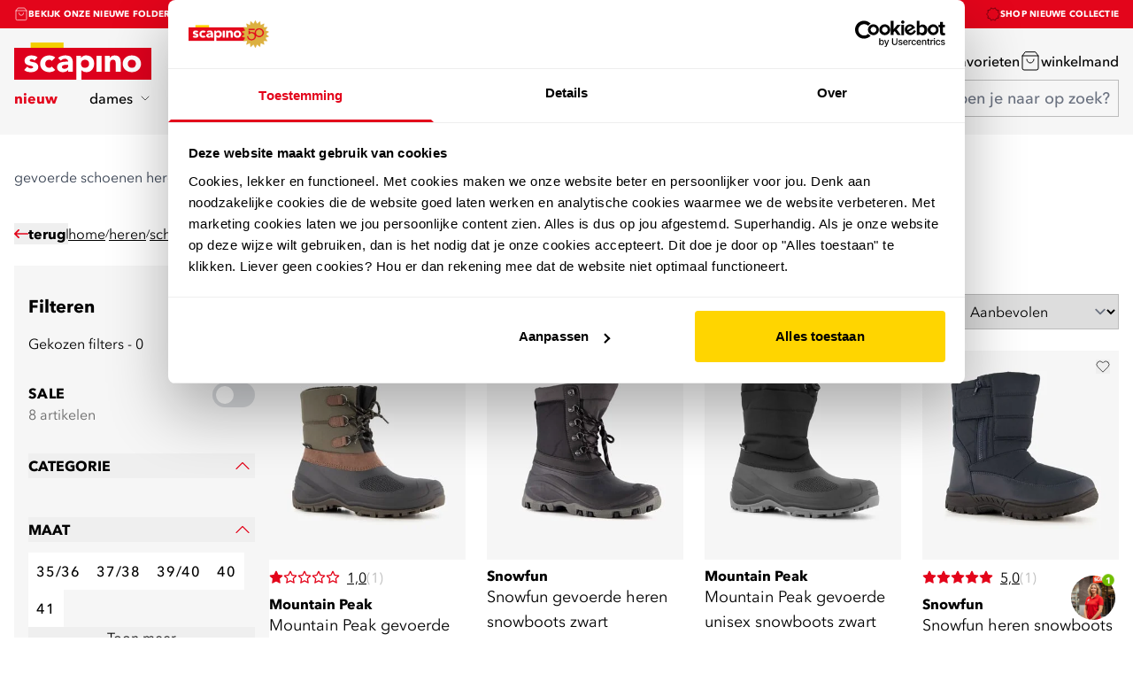

--- FILE ---
content_type: text/html;charset=utf-8
request_url: https://www.scapino.nl/c/heren/schoenen/gevoerde-schoenen/
body_size: 44280
content:
<!DOCTYPE html>
    <html lang="nl-NL">
      <head>
        <link rel="stylesheet" type="text/css" href="/assets/static/default.page.server.d986e187.css">
        <link rel="preload" href="/assets/static/avenir-next_var.f2764e82.woff2" as="font" type="font/woff2" crossorigin>
        <meta charset="utf-8" />
        <meta name="viewport" content="width=device-width, initial-scale=1" />
        <title>Gevoerde schoenen heren | Warme voering | Scapino</title>
<meta name="description" content="Goedkopen heren gevoerde schoenen shop je bij Scapino ✔ Snelle levering ✔ Gratis retourneren* ✔ Betaal pas na 14 dagen">
<meta name="robots" content="follow,index">
<meta property="og:title" content="Gevoerde schoenen heren | Warme voering | Scapino">
<meta property="og:type" content="website">
<meta property="og:url" content="https://www.scapino.nl/c/heren/schoenen/gevoerde-schoenen/">
<meta property="og:locale" content="nl-NL">
<meta property="og:description" content="Goedkopen heren gevoerde schoenen shop je bij Scapino ✔ Snelle levering ✔ Gratis retourneren* ✔ Betaal pas na 14 dagen">
<meta property="og:sitename" content="Scapino">
<meta property="twitter:site" content="@ScapinoNL">
<script type="application/ld+json">{"@context":"https://schema.org","@type":"Product","@id":"https://www.scapino.nl/c/heren/schoenen/gevoerde-schoenen/#product","name":"Heren - Schoenen - Gevoerde schoenen","url":"https://www.scapino.nl/c/heren/schoenen/gevoerde-schoenen/","aggregateRating":{"@type":"AggregateRating","bestRating":10,"worstRating":1,"ratingValue":9,"reviewCount":74065}}</script>
<link rel="canonical" href="https://www.scapino.nl/c/heren/schoenen/gevoerde-schoenen/">
<link rel="next" href="https://www.scapino.nl/c/heren/schoenen/gevoerde-schoenen/?p=2">
<script type="application/ld+json">{"@context":"https://schema.org","@type":"BreadcrumbList","itemListElement":[{"@type":"ListItem","position":1,"item":{"@type":"Thing","@id":"https://www.scapino.nl/","name":"Home"}},{"@type":"ListItem","position":2,"item":{"@type":"Thing","@id":"https://www.scapino.nl/c/heren/","name":"Heren"}},{"@type":"ListItem","position":3,"item":{"@type":"Thing","@id":"https://www.scapino.nl/c/heren/schoenen/","name":"Schoenen"}},{"@type":"ListItem","position":4,"item":{"@type":"Thing","@id":"https://www.scapino.nl/c/heren/schoenen/gevoerde-schoenen/","name":"Gevoerde schoenen"}}]}</script>
        <meta name="theme-color" content="#ffffff" />
        <link rel="shortcut icon" href="/favicon.ico" type="image/x-icon" />
        <link rel="apple-touch-icon" href="/logo.png" />
        <link rel="apple-touch-icon" sizes="57x57" href="/logo-57.png" />
        <link rel="apple-touch-icon" sizes="72x72" href="/logo-72.png" />
        <link rel="apple-touch-icon" sizes="76x76" href="/logo-76.png" />
        <link rel="apple-touch-icon" sizes="114x114" href="/logo-114.png" />
        <link rel="apple-touch-icon" sizes="120x120" href="/logo-120.png" />
        <link rel="apple-touch-icon" sizes="144x144" href="/logo-144.png" />
        <link rel="apple-touch-icon" sizes="152x152" href="/logo-152.png" />
        <link rel="apple-touch-icon" sizes="180x180" href="/logo-180.png" />
        <link rel="manifest" href="/manifest.webmanifest" />
        <script type="text/javascript">
    !(function (cfg){function e(){cfg.onInit&&cfg.onInit(i)}var S,u,D,t,n,i,C=window,x=document,w=C.location,I="script",b="ingestionendpoint",E="disableExceptionTracking",A="ai.device.";"instrumentationKey"[S="toLowerCase"](),u="crossOrigin",D="POST",t="appInsightsSDK",n=cfg.name||"appInsights",(cfg.name||C[t])&&(C[t]=n),i=C[n]||function(l){var d=!1,g=!1,f={initialize:!0,queue:[],sv:"7",version:2,config:l};function m(e,t){var n={},i="Browser";function a(e){e=""+e;return 1===e.length?"0"+e:e}return n[A+"id"]=i[S](),n[A+"type"]=i,n["ai.operation.name"]=w&&w.pathname||"_unknown_",n["ai.internal.sdkVersion"]="javascript:snippet_"+(f.sv||f.version),{time:(i=new Date).getUTCFullYear()+"-"+a(1+i.getUTCMonth())+"-"+a(i.getUTCDate())+"T"+a(i.getUTCHours())+":"+a(i.getUTCMinutes())+":"+a(i.getUTCSeconds())+"."+(i.getUTCMilliseconds()/1e3).toFixed(3).slice(2,5)+"Z",iKey:e,name:"Microsoft.ApplicationInsights."+e.replace(/-/g,"")+"."+t,sampleRate:100,tags:n,data:{baseData:{ver:2}},ver:4,seq:"1",aiDataContract:undefined}}var h=-1,v=0,y=["js.monitor.azure.com","js.cdn.applicationinsights.io","js.cdn.monitor.azure.com","js0.cdn.applicationinsights.io","js0.cdn.monitor.azure.com","js2.cdn.applicationinsights.io","js2.cdn.monitor.azure.com","az416426.vo.msecnd.net"],k=l.url||cfg.src;if(k){if((n=navigator)&&(~(n=(n.userAgent||"").toLowerCase()).indexOf("msie")||~n.indexOf("trident/"))&&~k.indexOf("ai.3")&&(k=k.replace(/(\/)(ai\.3\.)([^\d]*)$/,function(e,t,n){return t+"ai.2"+n})),!1!==cfg.cr)for(var e=0;e<y.length;e++)if(0<k.indexOf(y[e])){h=e;break}var i=function(e){var a,t,n,i,o,r,s,c,p,u;f.queue=[],g||(0<=h&&v+1<y.length?(a=(h+v+1)%y.length,T(k.replace(/^(.*\/\/)([\w\.]*)(\/.*)$/,function(e,t,n,i){return t+y[a]+i})),v+=1):(d=g=!0,o=k,c=(p=function(){var e,t={},n=l.connectionString;if(n)for(var i=n.split(";"),a=0;a<i.length;a++){var o=i[a].split("=");2===o.length&&(t[o[0][S]()]=o[1])}return t[b]||(e=(n=t.endpointsuffix)?t.location:null,t[b]="https://"+(e?e+".":"")+"dc."+(n||"services.visualstudio.com")),t}()).instrumentationkey||l.instrumentationKey||"",p=(p=p[b])?p+"/v2/track":l.endpointUrl,(u=[]).push((t="SDK LOAD Failure: Failed to load Application Insights SDK script (See stack for details)",n=o,r=p,(s=(i=m(c,"Exception")).data).baseType="ExceptionData",s.baseData.exceptions=[{typeName:"SDKLoadFailed",message:t.replace(/\./g,"-"),hasFullStack:!1,stack:t+" Snippet failed to load ["+n+"] -- Telemetry is disabled Help Link: https://go.microsoft.com/fwlink/?linkid=2128109 Host: "+(w&&w.pathname||"_unknown_")+" Endpoint: "+r,parsedStack:[]}],i)),u.push((s=o,t=p,(r=(n=m(c,"Message")).data).baseType="MessageData",(i=r.baseData).message='AI (Internal): 99 message:"'+("SDK LOAD Failure: Failed to load Application Insights SDK script (See stack for details) ("+s+")").replace(/\"/g,"")+'"',i.properties={endpoint:t},n)),o=u,c=p,JSON&&((r=C.fetch)&&!cfg.useXhr?r(c,{method:D,body:JSON.stringify(o),mode:"cors"}):XMLHttpRequest&&((s=new XMLHttpRequest).open(D,c),s.setRequestHeader("Content-type","application/json"),s.send(JSON.stringify(o))))))},a=function(e,t){g||setTimeout(function(){!t&&f.core||i()},500),d=!1},T=function(e){var n=x.createElement(I),e=(n.src=e,cfg[u]);return!e&&""!==e||"undefined"==n[u]||(n[u]=e),n.onload=a,n.onerror=i,n.onreadystatechange=function(e,t){"loaded"!==n.readyState&&"complete"!==n.readyState||a(0,t)},cfg.ld&&cfg.ld<0?x.getElementsByTagName("head")[0].appendChild(n):setTimeout(function(){x.getElementsByTagName(I)[0].parentNode.appendChild(n)},cfg.ld||0),n};T(k)}try{f.cookie=x.cookie}catch(p){}function t(e){for(;e.length;)!function(t){f[t]=function(){var e=arguments;d||f.queue.push(function(){f[t].apply(f,e)})}}(e.pop())}var r,s,n="track",o="TrackPage",c="TrackEvent",n=(t([n+"Event",n+"PageView",n+"Exception",n+"Trace",n+"DependencyData",n+"Metric",n+"PageViewPerformance","start"+o,"stop"+o,"start"+c,"stop"+c,"addTelemetryInitializer","setAuthenticatedUserContext","clearAuthenticatedUserContext","flush"]),f.SeverityLevel={Verbose:0,Information:1,Warning:2,Error:3,Critical:4},(l.extensionConfig||{}).ApplicationInsightsAnalytics||{});return!0!==l[E]&&!0!==n[E]&&(t(["_"+(r="onerror")]),s=C[r],C[r]=function(e,t,n,i,a){var o=s&&s(e,t,n,i,a);return!0!==o&&f["_"+r]({message:e,url:t,lineNumber:n,columnNumber:i,error:a,evt:C.event}),o},l.autoExceptionInstrumented=!0),f}(cfg.cfg),(C[n]=i).queue&&0===i.queue.length?(i.queue.push(e),i.trackPageView({})):e();})({
        src: "https://js.monitor.azure.com/scripts/b/ai.3.gbl.min.js",
        crossOrigin: "anonymous",
        onInit: function (appInsights) {
          appInsights.addTelemetryInitializer((envelope) => {
            envelope.tags["ai.cloud.role"] = "Zire Frontend";
          });
        },
        cfg: {
            connectionString: "InstrumentationKey=9e388448-9bf7-4b4f-9700-87783b6ba8b8;IngestionEndpoint=https://westeurope-3.in.applicationinsights.azure.com/;LiveEndpoint=https://westeurope.livediagnostics.monitor.azure.com/;ApplicationId=5caea9be-68e2-4d5b-b82e-4c87b5ee30ed"
        }
    });
    </script>
        <script>
  window.dataLayer = window.dataLayer || [];
  function gtag(){window.dataLayer.push(arguments);}
  gtag("consent","default",{ad_storage:"denied",analytics_storage:"denied",ad_user_data:"denied",ad_personalization:"denied",personalization_storage:"denied",functionality_storage:"denied",security_storage:"denied",wait_for_update:4000});
  gtag("set",{url_passthrough:true,ads_data_redaction:false});
  window.dataLayer.push({"event":"cookie_consent_default"});
  </script>
        <script>(function(w,d,s,l,i){w[l]=w[l]||[];w[l].push({'gtm.start':
  new Date().getTime(),event:'gtm.js'});var f=d.getElementsByTagName(s)[0],
j=d.createElement(s),dl=l!='dataLayer'?'&l='+l:'';j.async=true;j.src=
'https://www.googletagmanager.com/gtm.js?id='+i+dl;f.parentNode.insertBefore(j,f);
})(window,document,'script','dataLayer','GTM-NBMDWMN3');</script>
        
        <script type="text/javascript">
        (function(s,q,z,l,y){s._sqzl=s._sqzl||[];l=q.createElement('script'),
        y=q.getElementsByTagName('script')[0];l.async=1;l.type='text/javascript';
        l.defer=true;l.src=z;y.parentNode.insertBefore(l,y)})
        (window,document,'https://squeezely.tech/tracker/SQ-25651087/sqzl.js');
      </script>
        
   <script>
    (function(w, d, l, i, u) {
      w['_twa'] = l;
      w[l] = w[l] || [];
      w[l].push({ 'twa.start': new Date().getTime(), event: 'twa.js' });
      w[l].push({ 'twa.instance': i, event: 'twa.init' });
      var f = d.getElementsByTagName('script')[0],
          j = d.createElement('script');
      j.async = true;
      j.src = u;
      f.parentNode.insertBefore(j, f);
    })(window, document, 'tweakwiseLayer', 'd3714c64', "//navigator-analytics.tweakwise.com/bundles/scout.js");
    </script>
    </head>
      <body class="">
        <noscript><iframe src="https://www.googletagmanager.com/ns.html?id=GTM-NBMDWMN3"
  height="0" width="0" style="display:none;visibility:hidden"></iframe></noscript>
        <div id="app"><div class="flex flex-col"><div class="min-h-screen flex-auto"><!--[--><!--]--><!--[--><header class="contents"><!----><div id="menuUsps" class="overflow-hidden bg-primary px-4 text-white"><div class="container relative mx-auto flex h-8 flex-col justify-center lg:-translate-y-full lg:animate-headershow lg:flex-row lg:justify-between" style="animation-delay:0.5s;"><!--[--><div class="absolute top-0 flex w-full grow basis-0 -translate-y-full animate-headerusp flex-row items-center justify-center gap-2 py-1 lg:relative lg:w-auto lg:grow-0 lg:translate-y-0 lg:animate-none lg:justify-start" style="animation-delay:0s;"><!--[--><svg xmlns="http://www.w3.org/2000/svg" fill="none" stroke="currentColor" stroke-linecap="round" stroke-linejoin="round" class="feather feather-shopping-bag size-4 shrink-0" viewBox="0 0 24 24"><path d="M6 2 3 6v14a2 2 0 0 0 2 2h14a2 2 0 0 0 2-2V6l-3-4zM3 6h18"></path><path d="M16 10a4 4 0 0 1-8 0"></path></svg><a target="_self" href="/folder" aria-label="bekijk de folders" class="truncate text-xxs font-bold uppercase leading-6 tracking-wide"><!--[-->Bekijk onze nieuwe folders<!--]--></a><!--]--></div><div class="absolute top-0 flex w-full grow basis-0 -translate-y-full animate-headerusp flex-row items-center justify-center gap-2 py-1 lg:relative lg:w-auto lg:grow-0 lg:translate-y-0 lg:animate-none lg:justify-center" style="animation-delay:4s;"><!--[--><svg xmlns="http://www.w3.org/2000/svg" fill="none" stroke="currentColor" stroke-linecap="round" stroke-linejoin="round" class="feather feather-credit-card size-4 shrink-0" viewBox="0 0 24 24"><rect width="22" height="16" x="1" y="4" rx="2" ry="2"></rect><path d="M1 10h22"></path></svg><a target="_self" href="/c/sale" aria-label="Tot 50% korting op sale" class="truncate text-xxs font-bold uppercase leading-6 tracking-wide"><!--[-->tot 50% korting op SALE<!--]--></a><!--]--></div><div class="absolute top-0 flex w-full grow basis-0 -translate-y-full animate-headerusp flex-row items-center justify-center gap-2 py-1 lg:relative lg:w-auto lg:grow-0 lg:translate-y-0 lg:animate-none lg:justify-end" style="animation-delay:8s;"><!--[--><svg xmlns="http://www.w3.org/2000/svg" data-name="Laag 1" viewBox="0 0 1500 1425.8" class="size-4 shrink-0"><path d="m1452.8 712.9-178.1 170.5 43.9 242.6-244.5 33.1-106.9 222.4L750 1264.4l-217.2 117.1-106.9-222.4-244.5-33.1 43.9-242.6L47.2 712.9l178.1-170.5-43.9-242.7 244.5-33.1L532.8 44.3l217.2 117 217.2-117 106.9 222.3 244.5 33.1-43.9 242.7z" style="fill:none;stroke:#000;stroke-miterlimit:10;stroke-width:43.2px;"></path></svg><a target="_self" href="/c/?sort=Nieuwste+producten" aria-label="Shop nieuwe collectie" class="truncate text-xxs font-bold uppercase leading-6 tracking-wide"><!--[-->Shop nieuwe collectie<!--]--></a><!--]--></div><!--]--></div></div><div class="sticky top-0 z-20"><div id="menuMain" class="relative bg-white p-4 lg:flex lg:flex-col lg:gap-4 lg:bg-tertiary lg:pb-0"><div class="container mx-auto flex items-center justify-between"><!----><div class="grow basis-0 lg:hidden"><button class="-ml-2 flex p-2 hover:text-primary" title="Menu openen" data-testid="hamburger-button"><svg xmlns="http://www.w3.org/2000/svg" fill="none" stroke="currentColor" stroke-linecap="round" stroke-linejoin="round" class="feather feather-menu size-5" viewBox="0 0 24 24" aria-hidden="true"><path d="M3 12h18M3 6h18M3 18h18"></path></svg></button></div><a href="/" class="flex shrink-0"><svg xmlns="http://www.w3.org/2000/svg" fill="none" viewBox="0 0 129 35" class="h-[35px] lg:h-[42px]" aria-hidden="true"><g clip-path="url(#a)"><path fill="#DE001D" d="M129 5.002H0V35h129z"></path><path fill="#F3CE00" d="M46.44 0H15.48v5.002h30.96z"></path><path fill="#fff" d="M19.115 16.92q-1.053-1.267-2.776-1.268-.606 0-1.18.279t-.573.96q-.001.555.592.82.59.261 1.498.463.908.2 1.945.433a7.5 7.5 0 0 1 1.946.728q.91.494 1.498 1.346.59.85.591 2.272c0 .947-.217 1.767-.652 2.397a4.9 4.9 0 0 1-1.676 1.515q-1.02.571-2.298.805-1.278.231-2.518.231-1.629.001-3.285-.448-1.658-.449-2.806-1.592l2.901-3.122q.67.807 1.483 1.22.813.42 1.896.42a4.6 4.6 0 0 0 1.499-.232q.67-.23.67-.85 0-.588-.59-.882-.591-.293-1.499-.496-.91-.201-1.945-.434a8.2 8.2 0 0 1-1.946-.694 4 4 0 0 1-1.498-1.314q-.588-.85-.588-2.272.001-1.328.557-2.287a4.8 4.8 0 0 1 1.468-1.577 6.4 6.4 0 0 1 2.09-.912 9.9 9.9 0 0 1 2.392-.294q1.531 0 3.095.433a5.77 5.77 0 0 1 2.647 1.548l-2.936 2.813zM35.405 17.354q-.352-.495-.99-.82a3 3 0 0 0-1.372-.324q-1.82 0-2.822 1.052-1.006 1.052-1.005 2.75 0 1.699 1.005 2.75 1.005 1.053 2.822 1.052.797 0 1.372-.341a4.2 4.2 0 0 0 .99-.805l3.158 3.217a6.14 6.14 0 0 1-2.631 1.562q-1.517.45-2.886.449-1.788.001-3.364-.556a8.2 8.2 0 0 1-2.742-1.592 7.5 7.5 0 0 1-1.835-2.49q-.671-1.45-.671-3.246 0-1.795.67-3.246a7.5 7.5 0 0 1 1.836-2.49 8.2 8.2 0 0 1 2.742-1.592 10 10 0 0 1 3.364-.555q1.37-.001 2.886.448 1.514.45 2.631 1.563l-3.158 3.217zM49.647 20.94q-.542-.001-1.354.047a7 7 0 0 0-1.563.261q-.75.218-1.274.65-.528.435-.527 1.207 0 .833.732 1.235.734.402 1.532.401.703 0 1.354-.184a4.1 4.1 0 0 0 1.164-.526q.51-.338.812-.864.303-.527.303-1.236v-.989h-1.18zm1.18 4.698h-.065a4.47 4.47 0 0 1-2.12 1.732 7.5 7.5 0 0 1-2.791.526 7.4 7.4 0 0 1-2.09-.294 5.3 5.3 0 0 1-1.77-.883 4.35 4.35 0 0 1-1.214-1.452q-.446-.865-.447-2.011.001-1.298.493-2.195a4.3 4.3 0 0 1 1.34-1.485 6.8 6.8 0 0 1 1.93-.912q1.082-.324 2.248-.478A21 21 0 0 1 48.67 18q1.163-.03 2.154-.03c0-.822-.303-1.479-.91-1.963q-.908-.727-2.153-.727c-.83 0-1.505.16-2.154.478q-.975.48-1.737 1.313l-2.552-2.537a8.8 8.8 0 0 1 3.125-1.809 11.5 11.5 0 0 1 3.697-.603q2.105 0 3.46.511 1.355.51 2.169 1.5.813.989 1.13 2.427.318 1.44.319 3.324v7.636h-4.4v-1.886zM82.12 12.496h-4.783v15.027h4.782zM85.309 12.501H89.9v2.04h.065q.222-.43.637-.864a4.6 4.6 0 0 1 .99-.772 5.7 5.7 0 0 1 2.9-.772q1.82 0 2.936.54 1.116.541 1.737 1.5.62.958.845 2.258t.224 2.813v8.287h-4.782v-7.357q0-.651-.046-1.346a4.2 4.2 0 0 0-.288-1.283 2.24 2.24 0 0 0-.733-.96q-.494-.37-1.418-.37-.924-.001-1.498.323a2.24 2.24 0 0 0-.876.867q-.303.544-.399 1.221-.095.68-.095 1.423v7.482h-4.782V12.504zM106.831 20.012q0 1.704 1.005 2.75c.668.702 1.612 1.052 2.822 1.052s2.154-.35 2.822-1.051q1.006-1.053 1.005-2.75 0-1.699-1.005-2.751-1.007-1.052-2.822-1.052c-1.21 0-2.154.35-2.822 1.052q-1.006 1.052-1.005 2.75m-4.782 0q0-1.793.671-3.246a7.5 7.5 0 0 1 1.835-2.49 8.2 8.2 0 0 1 2.742-1.592 10 10 0 0 1 3.364-.555c1.189 0 2.313.184 3.364.555a8.2 8.2 0 0 1 2.742 1.593 7.5 7.5 0 0 1 1.835 2.489q.67 1.454.671 3.246 0 1.793-.671 3.247a7.5 7.5 0 0 1-1.835 2.49q-1.164 1.035-2.742 1.591a10 10 0 0 1-3.364.556c-1.189 0-2.313-.184-3.364-.556q-1.58-.555-2.742-1.592a7.5 7.5 0 0 1-1.835-2.49q-.67-1.45-.671-3.246M74.71 16.765a7.15 7.15 0 0 0-1.546-2.46 6.95 6.95 0 0 0-2.408-1.607q-1.403-.572-3.125-.573-.832-.001-1.563.217-.734.217-1.354.555a5.7 5.7 0 0 0-1.084.758 5.3 5.3 0 0 0-.751.82h-.064v-1.979h-4.4V35h4.782v-9.083h.065a4.43 4.43 0 0 0 2.12 1.53c.86.296 1.792.448 2.79.448q1.661 0 2.967-.666a6.8 6.8 0 0 0 2.215-1.779 8.2 8.2 0 0 0 1.403-2.551q.494-1.44.493-3.015 0-1.702-.542-3.122zm-5.244 5.997q-1.007 1.05-2.822 1.051c-1.21 0-2.154-.35-2.822-1.051q-1.005-1.052-1.004-2.75t1.005-2.754q1.005-1.052 2.821-1.052 1.814 0 2.822 1.052 1.005 1.051 1.005 2.753 0 1.704-1.005 2.75"></path></g><defs><clipPath id="a"><path fill="#fff" d="M0 0h129v35H0z"></path></clipPath></defs></svg><span class="sr-only">Home</span></a><div class="flex grow basis-0 items-center justify-end gap-3 lg:gap-8"><a class="flex gap-3 hover:text-primary" href="/account/login/" title="Mijn Account"><div class="relative inline-flex"><!--[--><svg xmlns="http://www.w3.org/2000/svg" fill="none" stroke="currentColor" stroke-linecap="round" stroke-linejoin="round" class="feather feather-user size-5 lg:size-6" viewBox="0 0 24 24" aria-hidden="true"><path d="M20 21v-2a4 4 0 0 0-4-4H8a4 4 0 0 0-4 4v2"></path><circle cx="12" cy="7" r="4"></circle></svg><!--]--><div class="pointer-events-none absolute right-0 top-0 flex size-[18px] -translate-y-1/2 translate-x-1/2 items-center justify-center overflow-hidden rounded-full bg-primary text-xs text-primary-text lg:size-5" style="display:none;"><!--[--><!--]--></div></div><p class="hidden font-medium lowercase lg:block">Mijn Account</p></a><a class="flex gap-3 hover:text-primary" href="/favorieten/" title="Favorieten"><div class="relative inline-flex"><!--[--><svg xmlns="http://www.w3.org/2000/svg" fill="none" stroke="currentColor" stroke-linecap="round" stroke-linejoin="round" class="feather feather-heart size-5 lg:size-6" viewBox="0 0 24 24" aria-hidden="true"><path d="M20.84 4.61a5.5 5.5 0 0 0-7.78 0L12 5.67l-1.06-1.06a5.5 5.5 0 0 0-7.78 7.78l1.06 1.06L12 21.23l7.78-7.78 1.06-1.06a5.5 5.5 0 0 0 0-7.78"></path></svg><!--]--><div class="pointer-events-none absolute right-0 top-0 flex size-[18px] -translate-y-1/2 translate-x-1/2 items-center justify-center overflow-hidden rounded-full bg-primary text-xs text-primary-text lg:size-5" style="display:none;"><!--[--><!--]--></div></div><p class="hidden font-medium lowercase lg:block">Favorieten</p></a><a class="flex gap-4 hover:text-primary" href="/cart/" title="Winkelmand"><div class="relative inline-flex"><!--[--><svg xmlns="http://www.w3.org/2000/svg" fill="none" stroke="currentColor" stroke-linecap="round" stroke-linejoin="round" class="feather feather-shopping-bag size-5 lg:size-6" viewBox="0 0 24 24" aria-hidden="true"><path d="M6 2 3 6v14a2 2 0 0 0 2 2h14a2 2 0 0 0 2-2V6l-3-4zM3 6h18"></path><path d="M16 10a4 4 0 0 1-8 0"></path></svg><!--]--><div class="pointer-events-none absolute right-0 top-0 flex size-[18px] -translate-y-1/2 translate-x-1/2 items-center justify-center overflow-hidden rounded-full bg-primary text-xs text-primary-text lg:size-5" style="display:none;"><!--[--><!--]--></div></div><p class="hidden font-medium lowercase lg:block">Winkelmand</p></a></div></div><div class="container mx-auto hidden items-center justify-between gap-8 overflow-y-visible lg:flex"><!--[--><ul class="flex flex-wrap"><!--[--><!--[--><!--[--><li data-headlessui-state><!--[--><button class="hidden" id="popover_0_0" type="button" aria-expanded="false" data-headlessui-state></button><!----><!--]--><a target="_self" href="/c/?sort=Nieuwste+producten" aria-label="nieuw" class="mr-9 flex items-center pb-5 font-bold text-primary" data-testid="header-menu"><!--[-->nieuw <!----><!--]--></a><!----></li><!--]--><!----><!--]--><!--[--><!--[--><li data-headlessui-state><!--[--><button class="hidden" id="popover_0_1" type="button" aria-expanded="false" data-headlessui-state></button><!----><!--]--><a target="_self" href="/c/dames/" aria-label="Link" class="mr-9 flex items-center pb-5 font-medium" data-testid="header-menu"><!--[-->dames <svg xmlns="http://www.w3.org/2000/svg" fill="none" stroke="currentColor" stroke-linecap="round" stroke-linejoin="round" class="feather feather-chevron-down ml-1.5 size-4 transition-all" viewBox="0 0 24 24"><path d="m6 9 6 6 6-6"></path></svg><!--]--></a><!----></li><!--]--><!----><!--]--><!--[--><!--[--><li data-headlessui-state><!--[--><button class="hidden" id="popover_0_2" type="button" aria-expanded="false" data-headlessui-state></button><!----><!--]--><a target="_self" href="/c/heren/" aria-label="Link" class="mr-9 flex items-center pb-5 font-medium" data-testid="header-menu"><!--[-->heren <svg xmlns="http://www.w3.org/2000/svg" fill="none" stroke="currentColor" stroke-linecap="round" stroke-linejoin="round" class="feather feather-chevron-down ml-1.5 size-4 transition-all" viewBox="0 0 24 24"><path d="m6 9 6 6 6-6"></path></svg><!--]--></a><!----></li><!--]--><!----><!--]--><!--[--><!--[--><li data-headlessui-state><!--[--><button class="hidden" id="popover_0_3" type="button" aria-expanded="false" data-headlessui-state></button><!----><!--]--><a target="_self" href="/c/kinderen/" aria-label="Link" class="mr-9 flex items-center pb-5 font-medium" data-testid="header-menu"><!--[-->kinderen <svg xmlns="http://www.w3.org/2000/svg" fill="none" stroke="currentColor" stroke-linecap="round" stroke-linejoin="round" class="feather feather-chevron-down ml-1.5 size-4 transition-all" viewBox="0 0 24 24"><path d="m6 9 6 6 6-6"></path></svg><!--]--></a><!----></li><!--]--><!----><!--]--><!--[--><!--[--><li data-headlessui-state><!--[--><button class="hidden" id="popover_0_4" type="button" aria-expanded="false" data-headlessui-state></button><!----><!--]--><a target="_self" href="/c/sport/" aria-label="Link" class="mr-9 flex items-center pb-5 font-medium" data-testid="header-menu"><!--[-->sport <svg xmlns="http://www.w3.org/2000/svg" fill="none" stroke="currentColor" stroke-linecap="round" stroke-linejoin="round" class="feather feather-chevron-down ml-1.5 size-4 transition-all" viewBox="0 0 24 24"><path d="m6 9 6 6 6-6"></path></svg><!--]--></a><!----></li><!--]--><!----><!--]--><!--[--><!--[--><li data-headlessui-state><!--[--><button class="hidden" id="popover_0_5" type="button" aria-expanded="false" data-headlessui-state></button><!----><!--]--><a target="_self" href="/c/buiten/" aria-label="Link" class="mr-9 flex items-center pb-5 font-medium" data-testid="header-menu"><!--[-->outdoor <svg xmlns="http://www.w3.org/2000/svg" fill="none" stroke="currentColor" stroke-linecap="round" stroke-linejoin="round" class="feather feather-chevron-down ml-1.5 size-4 transition-all" viewBox="0 0 24 24"><path d="m6 9 6 6 6-6"></path></svg><!--]--></a><!----></li><!--]--><!----><!--]--><!--[--><!--[--><li data-headlessui-state><!--[--><button class="hidden" id="popover_0_6" type="button" aria-expanded="false" data-headlessui-state></button><!----><!--]--><a target="_self" href="/c/vrije-tijd/" aria-label="vrije tijd" class="mr-9 flex items-center pb-5 font-medium" data-testid="header-menu"><!--[-->vrije tijd <svg xmlns="http://www.w3.org/2000/svg" fill="none" stroke="currentColor" stroke-linecap="round" stroke-linejoin="round" class="feather feather-chevron-down ml-1.5 size-4 transition-all" viewBox="0 0 24 24"><path d="m6 9 6 6 6-6"></path></svg><!--]--></a><!----></li><!--]--><!----><!--]--><!--[--><!--[--><li data-headlessui-state><!--[--><button class="hidden" id="popover_0_7" type="button" aria-expanded="false" data-headlessui-state></button><!----><!--]--><a target="_self" href="/merken/" aria-label="Alle merken" class="mr-9 flex items-center pb-5 font-medium" data-testid="header-menu"><!--[-->merken <!----><!--]--></a><!----></li><!--]--><!----><!--]--><!--[--><!--[--><li data-headlessui-state><!--[--><button class="hidden" id="popover_0_8" type="button" aria-expanded="false" data-headlessui-state></button><!----><!--]--><a target="_self" href="/folder/" aria-label="folder" class="mr-9 flex items-center pb-5 font-medium" data-testid="header-menu"><!--[-->folder <!----><!--]--></a><!----></li><!--]--><!----><!--]--><!--[--><!--[--><li data-headlessui-state><!--[--><button class="hidden" id="popover_0_9" type="button" aria-expanded="false" data-headlessui-state></button><!----><!--]--><a target="_self" href="/c/sale" aria-label="sale" class="mr-9 flex items-center pb-5 font-bold text-primary" data-testid="header-menu"><!--[-->sale <!----><!--]--></a><!----></li><!--]--><!----><!--]--><!--]--></ul><div hidden style="position:fixed;top:1;left:1;width:1;height:0;padding:0;margin:-1;overflow:hidden;clip:rect(0, 0, 0, 0);white-space:nowrap;border-width:0;display:none;"></div><!--]--><div class="max-w-sm shrink-0 grow bg-tertiary pb-5"><div class="relative z-50 flex justify-between border border-gray bg-tertiary pl-4"><div class="container mx-auto flex items-center gap-4"><label for="header-search-tablet" class="cursor-pointer"><svg xmlns="http://www.w3.org/2000/svg" fill="none" stroke="currentColor" stroke-linecap="round" stroke-linejoin="round" class="feather feather-search size-5 shrink-0" viewBox="0 0 24 24"><circle cx="11" cy="11" r="8"></circle><path d="m21 21-4.35-4.35"></path></svg></label><input id="header-search-tablet" value="" autocomplete="off" placeholder="waar ben je naar op zoek?" aria-label="Zoeken" class="w-full min-w-56 border-0 bg-transparent py-0 pl-0 text-lg font-medium leading-10 placeholder:lowercase focus:ring-0 focus:ring-offset-0" data-testid="header-search-tablet-input" maxlength="50"><button aria-label="Close search menu" style="display:none;"><svg xmlns="http://www.w3.org/2000/svg" fill="none" stroke="currentColor" stroke-linecap="round" stroke-linejoin="round" class="feather feather-x size-5" viewBox="0 0 24 24"><path d="M18 6 6 18M6 6l12 12"></path></svg></button></div></div></div></div><div class="container relative mx-auto hidden lg:flex lg:justify-end"><!----><div class="absolute right-0 z-50 -mt-6 w-11/12 bg-white"><div class="px-8"><!----></div></div></div></div><div class="mb-2.5 border-y border-black bg-tertiary px-4 lg:hidden"><div class="container mx-auto flex items-center gap-4"><label for="header-search" class="cursor-pointer"><svg xmlns="http://www.w3.org/2000/svg" fill="none" stroke="currentColor" stroke-linecap="round" stroke-linejoin="round" class="feather feather-search size-5 shrink-0" viewBox="0 0 24 24"><circle cx="11" cy="11" r="8"></circle><path d="m21 21-4.35-4.35"></path></svg></label><input id="header-search" value="" placeholder="waar ben je naar op zoek?" aria-label="Zoeken" class="w-full border-0 bg-transparent font-medium leading-[32px] placeholder:lowercase focus:ring-0 focus:ring-offset-0" data-testid="header-search-mobile-input" maxlength="50"><button aria-label="Close search menu" style="display:none;"><svg xmlns="http://www.w3.org/2000/svg" fill="none" stroke="currentColor" stroke-linecap="round" stroke-linejoin="round" class="feather feather-x size-5" viewBox="0 0 24 24"><path d="M18 6 6 18M6 6l12 12"></path></svg></button></div></div></div><div class="relative bg-white lg:hidden"><div class="absolute z-50 w-full bg-white shadow-xl"><div class="px-4"><div class="container relative mx-auto"><!----></div></div></div></div><!----></header><!--]--><main><!--[--><!--[--><!--[--><!--[--><!--[--><section class="p-4" style="" instantload="true"><div class="container mx-auto"><div class="mt-5 lg:col-start-1 lg:row-start-1 lg:max-w-none"><div class=""><div class="text-base content--stylized-headings content--h5-text-decoration content--h6-font-style overflow-anywhere prose max-w-full prose-h1:mb-6 prose-h1:mt-0 prose-h1:text-[length:--content--h1-size] prose-h1:font-[--content--h1-font-weight] prose-h2:my-6 prose-h2:text-[length:--content--h2-size] prose-h2:font-[--content--h2-font-weight] prose-h3:my-4 prose-h3:text-[length:--content--h3-size] prose-h3:font-[--content--h3-font-weight] prose-h4:my-4 prose-h4:text-[length:--content--h4-size] prose-h4:font-[--content--h4-font-weight] prose-h5:my-4 prose-h5:text-[length:--content--h5-size] prose-h5:font-[--content--h5-font-weight] prose-h6:my-4 prose-h6:text-[length:--content--h6-size] prose-h6:font-[--content--h6-font-weight] prose-p:mb-3 prose-p:mt-0 prose-a:font-bold prose-a:underline prose-li:my-2"><div><h1>Gevoerde schoenen heren</h1></div></div></div></div></div></section><!--]--><div class="py-[--breadcrumb--py] pl-4 lg:px-4 lg:py-[--breadcrumb--py-xl]"><div class="container mx-auto flex gap-4 text-[length:--breadcrumb--text-size]"><button class="flex shrink-0 items-center gap-3"><svg xmlns="http://www.w3.org/2000/svg" fill="none" viewBox="0 0 19 12" class="size-4" aria-hidden="true"><path stroke="#E3051B" stroke-linecap="round" stroke-linejoin="round" stroke-width="2" d="M18 6H1M6 1 1 6l5 5"></path></svg><p class="stylized-text font-bold">Terug</p><svg aria-hidden="true" width="2" height="12" viewBox="0 0 2 12" fill="none" xmlns="http://www.w3.org/2000/svg"><path d="M1 0.75V11.25" stroke="black" stroke-linecap="round"></path></svg></button><div class="flex grow items-center gap-2 overflow-x-auto"><!--[--><!--[--><a href="/" target="_self" class="breadcrumb--text-transform breadcrumb--text-decoration shrink-0 hover:underline">Home</a><p class="shrink-0 text-[length:--breadcrumb--divider-size] font-light">/</p><!--]--><!--[--><a href="/c/heren/" target="_self" class="breadcrumb--text-transform breadcrumb--text-decoration shrink-0 hover:underline">Heren</a><p class="shrink-0 text-[length:--breadcrumb--divider-size] font-light">/</p><!--]--><!--[--><a href="/c/heren/schoenen/" target="_self" class="breadcrumb--text-transform breadcrumb--text-decoration shrink-0 hover:underline">Schoenen</a><p class="shrink-0 text-[length:--breadcrumb--divider-size] font-light">/</p><!--]--><!--]--><p class="breadcrumb--text-transform shrink-0 font-[--breadcrumb--current-font-weight]">Gevoerde schoenen</p></div></div></div><div class="px-4"><div class="container mx-auto pb-16"><!----><div class="flex flex-col gap-6 pb-14 lg:flex-row"><div class="mb-6 hidden w-72 shrink-0 flex-col gap-8 lg:flex"><div class="top-0 rounded-[--radius] bg-[color:var(--product-list--bg)] px-[--product-list--p-x] pb-8 pt-4"><div class="flex flex-col items-start gap-[--facet-collection--gap] lg:gap-[--facet-collection--gap-lg]"><p class="product-list-title mb-[--product-list--title-p-y] mt-4 px-4 w-full text-xl font-[--product-list--title-font-weight]">Filteren</p><p class="product-list-title mb-4 px-4 w-full">Gekozen filters - 0</p><!----><!----><div class="flex w-full items-start gap-4 bg-[--facet-collection--box-bg] p-4"><div class="flex grow flex-col items-start"><p class="shrink-0 text-[length:--facet-collection--title-font-size] uppercase tracking-wider text-[color:var(--facet-collection--sale-color)] lg:text-[length:--facet-collection--title-font-size-lg] lg:font-[--facet-collection--title-font-weight-lg]">Sale</p><p class="text-[color:var(--facet-collection--sale-subtitle)]">8 artikelen</p></div><input type="checkbox" class="h-7 w-12 cursor-pointer rounded-full border-0 bg-[color:var(--switch-input--bg)] text-[color:var(--switch-input--bg)] transition-colors after:m-1 after:block after:h-5 after:w-5 after:rounded-full after:bg-white after:transition-transform checked:bg-[color:var(--switch-input--bg-checked)] checked:bg-none checked:text-[color:var(--switch-input--bg-checked)] checked:after:translate-x-5 focus:ring-black"></div><!--[--><div class="flex flex-col w-full bg-[color:--facet-collection--box-bg] p-[--facet-collection--box-p] px-4"><button class="flex items-center gap-2" title="Sluiten"><div class="flex grow items-center gap-2"><p class="text-[length:--facet-collection--title-font-size] font-[--product-list--title-font-weight] uppercase lg:text-[length:--facet-collection--title-font-size-lg] lg:font-[--facet-collection--title-font-weight-lg]"><!--[-->Categorie<!--]--></p><!----></div><svg xmlns="http://www.w3.org/2000/svg" fill="none" stroke="currentColor" stroke-linecap="round" stroke-linejoin="round" class="feather feather-chevron-down h-7 w-7 shrink-0 text-[color:--facet-collection--store-button-bg] transition-transform rotate-180" viewBox="0 0 24 24"><path d="m6 9 6 6 6-6"></path></svg></button><!--[--><!--]--><div class="mt-3" style=""><!--[--><!----><!----><div class="flex flex-wrap gap-2"><!--[--><a class="inline-flex items-center gap-1 overflow-hidden border tracking-wider p-2 justify-between border-primary bg-primary text-white font-bold lowercase lg:hidden" href="/c/heren/schoenen/"><!--[--><svg xmlns="http://www.w3.org/2000/svg" fill="none" stroke="currentColor" stroke-linecap="round" stroke-linejoin="round" class="feather feather-arrow-left size-4 shrink-0 stroke-2" viewBox="0 0 24 24"><path d="M19 12H5m7 7-7-7 7-7"></path></svg><span>Terug</span><!--]--></a><!--[--><!--]--><!----><!--]--></div><!--]--></div></div><div class="flex flex-col w-full bg-[color:--facet-collection--box-bg] p-[--facet-collection--box-p] px-4"><button class="flex items-center gap-2" title="Sluiten"><div class="flex grow items-center gap-2"><p class="text-[length:--facet-collection--title-font-size] font-[--product-list--title-font-weight] uppercase lg:text-[length:--facet-collection--title-font-size-lg] lg:font-[--facet-collection--title-font-weight-lg]"><!--[-->Maat<!--]--></p><!----></div><svg xmlns="http://www.w3.org/2000/svg" fill="none" stroke="currentColor" stroke-linecap="round" stroke-linejoin="round" class="feather feather-chevron-down h-7 w-7 shrink-0 text-[color:--facet-collection--store-button-bg] transition-transform rotate-180" viewBox="0 0 24 24"><path d="m6 9 6 6 6-6"></path></svg></button><!--[--><!--]--><div class="mt-3" style=""><!--[--><div><!----><!----><div class="flex flex-wrap gap-2"><!--[--><!--[--><button class="inline-flex items-center gap-1 overflow-hidden border tracking-wider p-2 justify-between border-white bg-white font-medium lowercase"><!--[--><!--[--><!----><span class="overflow-hidden text-ellipsis grow text-left">35/36</span><span class="font-medium text-xs"></span><!--]--><!--]--></button><button class="inline-flex items-center gap-1 overflow-hidden border tracking-wider p-2 justify-between border-white bg-white font-medium lowercase"><!--[--><!--[--><!----><span class="overflow-hidden text-ellipsis grow text-left">37/38</span><span class="font-medium text-xs"></span><!--]--><!--]--></button><button class="inline-flex items-center gap-1 overflow-hidden border tracking-wider p-2 justify-between border-white bg-white font-medium lowercase"><!--[--><!--[--><!----><span class="overflow-hidden text-ellipsis grow text-left">39/40</span><span class="font-medium text-xs"></span><!--]--><!--]--></button><button class="inline-flex items-center gap-1 overflow-hidden border tracking-wider p-2 justify-between border-white bg-white font-medium lowercase"><!--[--><!--[--><!----><span class="overflow-hidden text-ellipsis grow text-left">40</span><span class="font-medium text-xs"></span><!--]--><!--]--></button><button class="inline-flex items-center gap-1 overflow-hidden border tracking-wider p-2 justify-between border-white bg-white font-medium lowercase"><!--[--><!--[--><!----><span class="overflow-hidden text-ellipsis grow text-left">41</span><span class="font-medium text-xs"></span><!--]--><!--]--></button><!--]--><button class="px-2 underline w-full">Toon meer</button><!--]--></div></div><!----><!----><!--]--></div></div><div class="flex flex-col w-full bg-[color:--facet-collection--box-bg] p-[--facet-collection--box-p] px-4"><button class="flex items-center gap-2" title="Sluiten"><div class="flex grow items-center gap-2"><p class="text-[length:--facet-collection--title-font-size] font-[--product-list--title-font-weight] uppercase lg:text-[length:--facet-collection--title-font-size-lg] lg:font-[--facet-collection--title-font-weight-lg]"><!--[-->Merk<!--]--></p><!----></div><svg xmlns="http://www.w3.org/2000/svg" fill="none" stroke="currentColor" stroke-linecap="round" stroke-linejoin="round" class="feather feather-chevron-down h-7 w-7 shrink-0 text-[color:--facet-collection--store-button-bg] transition-transform rotate-180" viewBox="0 0 24 24"><path d="m6 9 6 6 6-6"></path></svg></button><!--[--><!--]--><div class="mt-3" style=""><!--[--><div><div class="relative mb-3 flex grow items-stretch focus-within:z-10"><div class="pointer-events-none absolute inset-y-0 left-0 flex items-center pl-3"><svg xmlns="http://www.w3.org/2000/svg" fill="none" stroke="currentColor" stroke-linecap="round" stroke-linejoin="round" class="feather feather-search h-5 w-5" viewBox="0 0 24 24" aria-hidden="true"><circle cx="11" cy="11" r="8"></circle><path d="m21 21-4.35-4.35"></path></svg></div><input value="" type="text" class="w-full border border-[--text-element--border] rounded-sm px-10 py-3.5 ring-inset focus:ring-2 focus:ring-inset" title="Vul een zoekterm in" placeholder="Zoek een merk"><button class="absolute inset-y-0 right-0 flex items-center pr-3" title="Zoekterm wissen" style="display:none;"><svg xmlns="http://www.w3.org/2000/svg" fill="none" stroke="currentColor" stroke-linecap="round" stroke-linejoin="round" class="feather feather-x h-4 w-4" viewBox="0 0 24 24" aria-hidden="true"><path d="M18 6 6 18M6 6l12 12"></path></svg></button></div><!----><div class="flex flex-wrap gap-2"><!--[--><!--[--><button class="inline-flex items-center gap-1 overflow-hidden border tracking-wider p-2 justify-between border-white bg-white font-medium"><!--[--><!--[--><!----><span class="overflow-hidden text-ellipsis grow text-left">Skechers</span><span class="font-medium text-xs"></span><!--]--><!--]--></button><button class="inline-flex items-center gap-1 overflow-hidden border tracking-wider p-2 justify-between border-white bg-white font-medium"><!--[--><!--[--><!----><span class="overflow-hidden text-ellipsis grow text-left">Blue Box</span><span class="font-medium text-xs"></span><!--]--><!--]--></button><button class="inline-flex items-center gap-1 overflow-hidden border tracking-wider p-2 justify-between border-white bg-white font-medium"><!--[--><!--[--><!----><span class="overflow-hidden text-ellipsis grow text-left">Hush Puppies</span><span class="font-medium text-xs"></span><!--]--><!--]--></button><button class="inline-flex items-center gap-1 overflow-hidden border tracking-wider p-2 justify-between border-white bg-white font-medium"><!--[--><!--[--><!----><span class="overflow-hidden text-ellipsis grow text-left">Mountain Peak</span><span class="font-medium text-xs"></span><!--]--><!--]--></button><button class="inline-flex items-center gap-1 overflow-hidden border tracking-wider p-2 justify-between border-white bg-white font-medium"><!--[--><!--[--><!----><span class="overflow-hidden text-ellipsis grow text-left">Bugatti</span><span class="font-medium text-xs"></span><!--]--><!--]--></button><button class="inline-flex items-center gap-1 overflow-hidden border tracking-wider p-2 justify-between border-white bg-white font-medium"><!--[--><!--[--><!----><span class="overflow-hidden text-ellipsis grow text-left">Output</span><span class="font-medium text-xs"></span><!--]--><!--]--></button><button class="inline-flex items-center gap-1 overflow-hidden border tracking-wider p-2 justify-between border-white bg-white font-medium"><!--[--><!--[--><!----><span class="overflow-hidden text-ellipsis grow text-left">Safety Jogger</span><span class="font-medium text-xs"></span><!--]--><!--]--></button><!--]--><button class="px-2 underline w-full">Toon meer</button><!--]--></div></div><!----><!----><!--]--></div></div><div class="flex flex-col w-full bg-[color:--facet-collection--box-bg] p-[--facet-collection--box-p] px-4"><button class="flex items-center gap-2" title="Sluiten"><div class="flex grow items-center gap-2"><p class="text-[length:--facet-collection--title-font-size] font-[--product-list--title-font-weight] uppercase lg:text-[length:--facet-collection--title-font-size-lg] lg:font-[--facet-collection--title-font-weight-lg]"><!--[-->Materiaal<!--]--></p><!----></div><svg xmlns="http://www.w3.org/2000/svg" fill="none" stroke="currentColor" stroke-linecap="round" stroke-linejoin="round" class="feather feather-chevron-down h-7 w-7 shrink-0 text-[color:--facet-collection--store-button-bg] transition-transform rotate-180" viewBox="0 0 24 24"><path d="m6 9 6 6 6-6"></path></svg></button><!--[--><!--]--><div class="mt-3" style=""><!--[--><div><!----><!----><div class="flex flex-wrap gap-2"><!--[--><!--[--><button class="inline-flex items-center gap-1 overflow-hidden border tracking-wider p-2 justify-between border-white bg-white font-medium lowercase"><!--[--><!--[--><!----><span class="overflow-hidden text-ellipsis grow text-left">Imitatieleer</span><span class="font-medium text-xs"></span><!--]--><!--]--></button><button class="inline-flex items-center gap-1 overflow-hidden border tracking-wider p-2 justify-between border-white bg-white font-medium lowercase"><!--[--><!--[--><!----><span class="overflow-hidden text-ellipsis grow text-left">Leer</span><span class="font-medium text-xs"></span><!--]--><!--]--></button><button class="inline-flex items-center gap-1 overflow-hidden border tracking-wider p-2 justify-between border-white bg-white font-medium lowercase"><!--[--><!--[--><!----><span class="overflow-hidden text-ellipsis grow text-left">Textiel</span><span class="font-medium text-xs"></span><!--]--><!--]--></button><!--]--><!----><!--]--></div></div><!----><!----><!--]--></div></div><div class="flex flex-col w-full bg-[color:--facet-collection--box-bg] p-[--facet-collection--box-p] px-4"><button class="flex items-center gap-2" title="Sluiten"><div class="flex grow items-center gap-2"><p class="text-[length:--facet-collection--title-font-size] font-[--product-list--title-font-weight] uppercase lg:text-[length:--facet-collection--title-font-size-lg] lg:font-[--facet-collection--title-font-weight-lg]"><!--[-->Kleur<!--]--></p><!----></div><svg xmlns="http://www.w3.org/2000/svg" fill="none" stroke="currentColor" stroke-linecap="round" stroke-linejoin="round" class="feather feather-chevron-down h-7 w-7 shrink-0 text-[color:--facet-collection--store-button-bg] transition-transform rotate-180" viewBox="0 0 24 24"><path d="m6 9 6 6 6-6"></path></svg></button><!--[--><!--]--><div class="mt-3" style=""><!--[--><div><!----><!----><div class="flex flex-wrap gap-2"><!--[--><!--[--><button class="inline-flex items-center gap-1 overflow-hidden border tracking-wider p-2 justify-between border-white bg-white font-medium lowercase"><!--[--><!--[--><div class="size-4 shrink-0 rounded-full border border-white mr-2" style="background-color:#ffdaaf;"></div><span class="overflow-hidden text-ellipsis grow text-left">Beige</span><span class="font-medium text-xs"></span><!--]--><!--]--></button><button class="inline-flex items-center gap-1 overflow-hidden border tracking-wider p-2 justify-between border-white bg-white font-medium lowercase"><!--[--><!--[--><div class="size-4 shrink-0 rounded-full border border-white mr-2" style="background-color:#0067d1;"></div><span class="overflow-hidden text-ellipsis grow text-left">Blauw</span><span class="font-medium text-xs"></span><!--]--><!--]--></button><button class="inline-flex items-center gap-1 overflow-hidden border tracking-wider p-2 justify-between border-white bg-white font-medium lowercase"><!--[--><!--[--><div class="size-4 shrink-0 rounded-full border border-white mr-2" style="background-color:#a47449;"></div><span class="overflow-hidden text-ellipsis grow text-left">Bruin</span><span class="font-medium text-xs"></span><!--]--><!--]--></button><button class="inline-flex items-center gap-1 overflow-hidden border tracking-wider p-2 justify-between border-white bg-white font-medium lowercase"><!--[--><!--[--><div class="size-4 shrink-0 rounded-full border border-white mr-2" style="background-color:#ca6f3d;"></div><span class="overflow-hidden text-ellipsis grow text-left">Cognac</span><span class="font-medium text-xs"></span><!--]--><!--]--></button><button class="inline-flex items-center gap-1 overflow-hidden border tracking-wider p-2 justify-between border-white bg-white font-medium lowercase"><!--[--><!--[--><div class="size-4 shrink-0 rounded-full border border-white mr-2" style="background-color:#c8c7c7;"></div><span class="overflow-hidden text-ellipsis grow text-left">Grijs</span><span class="font-medium text-xs"></span><!--]--><!--]--></button><!--]--><button class="px-2 underline w-full">Toon meer</button><!--]--></div></div><!----><!----><!--]--></div></div><div class="flex flex-col w-full bg-[color:--facet-collection--box-bg] p-[--facet-collection--box-p] px-4"><button class="flex items-center gap-2" title="Sluiten"><div class="flex grow items-center gap-2"><p class="text-[length:--facet-collection--title-font-size] font-[--product-list--title-font-weight] uppercase lg:text-[length:--facet-collection--title-font-size-lg] lg:font-[--facet-collection--title-font-weight-lg]"><!--[-->Uitneembare zool<!--]--></p><!----></div><svg xmlns="http://www.w3.org/2000/svg" fill="none" stroke="currentColor" stroke-linecap="round" stroke-linejoin="round" class="feather feather-chevron-down h-7 w-7 shrink-0 text-[color:--facet-collection--store-button-bg] transition-transform rotate-180" viewBox="0 0 24 24"><path d="m6 9 6 6 6-6"></path></svg></button><!--[--><!--]--><div class="mt-3" style=""><!--[--><div><!----><!----><div class="flex flex-wrap gap-2"><!--[--><!--[--><button class="inline-flex items-center gap-1 overflow-hidden border tracking-wider p-2 justify-between border-white bg-white font-medium lowercase"><!--[--><!--[--><!----><span class="overflow-hidden text-ellipsis grow text-left">Ja</span><span class="font-medium text-xs"></span><!--]--><!--]--></button><button class="inline-flex items-center gap-1 overflow-hidden border tracking-wider p-2 justify-between border-white bg-white font-medium lowercase"><!--[--><!--[--><!----><span class="overflow-hidden text-ellipsis grow text-left">Nee</span><span class="font-medium text-xs"></span><!--]--><!--]--></button><!--]--><!----><!--]--></div></div><!----><!----><!--]--></div></div><div class="flex flex-col w-full bg-[color:--facet-collection--box-bg] p-[--facet-collection--box-p] px-4"><button class="flex items-center gap-2" title="Sluiten"><div class="flex grow items-center gap-2"><p class="text-[length:--facet-collection--title-font-size] font-[--product-list--title-font-weight] uppercase lg:text-[length:--facet-collection--title-font-size-lg] lg:font-[--facet-collection--title-font-weight-lg]"><!--[-->Sluiting<!--]--></p><!----></div><svg xmlns="http://www.w3.org/2000/svg" fill="none" stroke="currentColor" stroke-linecap="round" stroke-linejoin="round" class="feather feather-chevron-down h-7 w-7 shrink-0 text-[color:--facet-collection--store-button-bg] transition-transform rotate-180" viewBox="0 0 24 24"><path d="m6 9 6 6 6-6"></path></svg></button><!--[--><!--]--><div class="mt-3" style=""><!--[--><div><!----><!----><div class="flex flex-wrap gap-2"><!--[--><!--[--><button class="inline-flex items-center gap-1 overflow-hidden border tracking-wider p-2 justify-between border-white bg-white font-medium lowercase"><!--[--><!--[--><!----><span class="overflow-hidden text-ellipsis grow text-left">Elastische veters</span><span class="font-medium text-xs"></span><!--]--><!--]--></button><button class="inline-flex items-center gap-1 overflow-hidden border tracking-wider p-2 justify-between border-white bg-white font-medium lowercase"><!--[--><!--[--><!----><span class="overflow-hidden text-ellipsis grow text-left">Rits</span><span class="font-medium text-xs"></span><!--]--><!--]--></button><button class="inline-flex items-center gap-1 overflow-hidden border tracking-wider p-2 justify-between border-white bg-white font-medium lowercase"><!--[--><!--[--><!----><span class="overflow-hidden text-ellipsis grow text-left">Rits &amp; veters</span><span class="font-medium text-xs"></span><!--]--><!--]--></button><button class="inline-flex items-center gap-1 overflow-hidden border tracking-wider p-2 justify-between border-white bg-white font-medium lowercase"><!--[--><!--[--><!----><span class="overflow-hidden text-ellipsis grow text-left">Veter</span><span class="font-medium text-xs"></span><!--]--><!--]--></button><!--]--><!----><!--]--></div></div><!----><!----><!--]--></div></div><div class="flex flex-col w-full bg-[color:--facet-collection--box-bg] p-[--facet-collection--box-p] px-4"><button class="flex items-center gap-2" title="Sluiten"><div class="flex grow items-center gap-2"><p class="text-[length:--facet-collection--title-font-size] font-[--product-list--title-font-weight] uppercase lg:text-[length:--facet-collection--title-font-size-lg] lg:font-[--facet-collection--title-font-weight-lg]"><!--[-->Prijs<!--]--></p><!----></div><svg xmlns="http://www.w3.org/2000/svg" fill="none" stroke="currentColor" stroke-linecap="round" stroke-linejoin="round" class="feather feather-chevron-down h-7 w-7 shrink-0 text-[color:--facet-collection--store-button-bg] transition-transform rotate-180" viewBox="0 0 24 24"><path d="m6 9 6 6 6-6"></path></svg></button><!--[--><!--]--><div class="mt-3" style=""><!--[--><!----><div class="grid grid-cols-2 gap-4"><div><label for="fk_ae-prijs_min" class="lowercase-or-normal mb-[--range-facet--mb] block cursor-pointer text-sm">Minimum</label><div class="relative"><!----><input id="fk_ae-prijs_min" type="number" step="1" min="25" class="pl-4 pr-4 block w-full rounded-[--facet-collection-range-facet--input-radius] border-[length:--range-facet--border-width] border-[--text-element--border] py-3" placeholder="25"><!----></div></div><div><label for="fk_ae-prijs_max" class="lowercase-or-normal mb-[--range-facet--mb] block cursor-pointer text-sm">Maximum</label><div class="relative"><!----><input id="fk_ae-prijs_max" type="number" step="1" max="109.99" class="pl-4 pr-4 block w-full rounded-[--facet-collection-range-facet--input-radius] border-[length:--range-facet--border-width] border-[--text-element--border] py-3" placeholder="110"><!----></div></div><div class="col-span-2"><!--[--><div class="m-[7px] h-1 animate-pulse bg-[--vue-3-slider-component--bg]"></div><!--]--></div></div><!----><!--]--></div></div><div class="flex flex-col w-full bg-[color:--facet-collection--box-bg] p-[--facet-collection--box-p] px-4"><button class="flex items-center gap-2" title="Sluiten"><div class="flex grow items-center gap-2"><p class="text-[length:--facet-collection--title-font-size] font-[--product-list--title-font-weight] uppercase lg:text-[length:--facet-collection--title-font-size-lg] lg:font-[--facet-collection--title-font-weight-lg]"><!--[-->Uitgelicht<!--]--></p><!----></div><svg xmlns="http://www.w3.org/2000/svg" fill="none" stroke="currentColor" stroke-linecap="round" stroke-linejoin="round" class="feather feather-chevron-down h-7 w-7 shrink-0 text-[color:--facet-collection--store-button-bg] transition-transform rotate-180" viewBox="0 0 24 24"><path d="m6 9 6 6 6-6"></path></svg></button><!--[--><!--]--><div class="mt-3" style=""><!--[--><div><!----><!----><div class="flex flex-wrap gap-2"><!--[--><!--[--><button class="inline-flex items-center gap-1 overflow-hidden border tracking-wider p-2 justify-between border-white bg-white font-medium lowercase"><!--[--><!--[--><!----><span class="overflow-hidden text-ellipsis grow text-left">Nieuwe collectie</span><span class="font-medium text-xs"></span><!--]--><!--]--></button><button class="inline-flex items-center gap-1 overflow-hidden border tracking-wider p-2 justify-between border-white bg-white font-medium lowercase"><!--[--><!--[--><!----><span class="overflow-hidden text-ellipsis grow text-left">Sale</span><span class="font-medium text-xs"></span><!--]--><!--]--></button><button class="inline-flex items-center gap-1 overflow-hidden border tracking-wider p-2 justify-between border-white bg-white font-medium lowercase"><!--[--><!--[--><!----><span class="overflow-hidden text-ellipsis grow text-left">Schoenen met memory foam</span><span class="font-medium text-xs"></span><!--]--><!--]--></button><!--]--><!----><!--]--></div></div><!----><!----><!--]--></div></div><div class="flex flex-col w-full bg-[color:--facet-collection--box-bg] p-[--facet-collection--box-p] px-4"><button class="flex items-center gap-2" title="Sluiten"><div class="flex grow items-center gap-2"><p class="text-[length:--facet-collection--title-font-size] font-[--product-list--title-font-weight] uppercase lg:text-[length:--facet-collection--title-font-size-lg] lg:font-[--facet-collection--title-font-weight-lg]"><!--[-->Geslacht<!--]--></p><!----></div><svg xmlns="http://www.w3.org/2000/svg" fill="none" stroke="currentColor" stroke-linecap="round" stroke-linejoin="round" class="feather feather-chevron-down h-7 w-7 shrink-0 text-[color:--facet-collection--store-button-bg] transition-transform rotate-180" viewBox="0 0 24 24"><path d="m6 9 6 6 6-6"></path></svg></button><!--[--><!--]--><div class="mt-3" style=""><!--[--><div><!----><!----><div class="flex flex-wrap gap-2"><!--[--><!--[--><button class="inline-flex items-center gap-1 overflow-hidden border tracking-wider p-2 justify-between border-white bg-white font-medium lowercase"><!--[--><!--[--><!----><span class="overflow-hidden text-ellipsis grow text-left">Dames</span><span class="font-medium text-xs"></span><!--]--><!--]--></button><button class="inline-flex items-center gap-1 overflow-hidden border tracking-wider p-2 justify-between border-white bg-white font-medium lowercase"><!--[--><!--[--><!----><span class="overflow-hidden text-ellipsis grow text-left">Heren</span><span class="font-medium text-xs"></span><!--]--><!--]--></button><!--]--><!----><!--]--></div></div><!----><!----><!--]--></div></div><div class="flex flex-col w-full bg-[color:--facet-collection--box-bg] p-[--facet-collection--box-p] px-4"><button class="flex items-center gap-2" title="Sluiten"><div class="flex grow items-center gap-2"><p class="text-[length:--facet-collection--title-font-size] font-[--product-list--title-font-weight] uppercase lg:text-[length:--facet-collection--title-font-size-lg] lg:font-[--facet-collection--title-font-weight-lg]"><!--[-->Gelegenheid<!--]--></p><!----></div><svg xmlns="http://www.w3.org/2000/svg" fill="none" stroke="currentColor" stroke-linecap="round" stroke-linejoin="round" class="feather feather-chevron-down h-7 w-7 shrink-0 text-[color:--facet-collection--store-button-bg] transition-transform rotate-180" viewBox="0 0 24 24"><path d="m6 9 6 6 6-6"></path></svg></button><!--[--><!--]--><div class="mt-3" style=""><!--[--><div><!----><!----><div class="flex flex-wrap gap-2"><!--[--><!--[--><button class="inline-flex items-center gap-1 overflow-hidden border tracking-wider p-2 justify-between border-white bg-white font-medium lowercase"><!--[--><!--[--><!----><span class="overflow-hidden text-ellipsis grow text-left">Black Friday</span><span class="font-medium text-xs"></span><!--]--><!--]--></button><button class="inline-flex items-center gap-1 overflow-hidden border tracking-wider p-2 justify-between border-white bg-white font-medium lowercase"><!--[--><!--[--><!----><span class="overflow-hidden text-ellipsis grow text-left">Bruiloft</span><span class="font-medium text-xs"></span><!--]--><!--]--></button><button class="inline-flex items-center gap-1 overflow-hidden border tracking-wider p-2 justify-between border-white bg-white font-medium lowercase"><!--[--><!--[--><!----><span class="overflow-hidden text-ellipsis grow text-left">Casual</span><span class="font-medium text-xs"></span><!--]--><!--]--></button><button class="inline-flex items-center gap-1 overflow-hidden border tracking-wider p-2 justify-between border-white bg-white font-medium lowercase"><!--[--><!--[--><!----><span class="overflow-hidden text-ellipsis grow text-left">Festival</span><span class="font-medium text-xs"></span><!--]--><!--]--></button><button class="inline-flex items-center gap-1 overflow-hidden border tracking-wider p-2 justify-between border-white bg-white font-medium lowercase"><!--[--><!--[--><!----><span class="overflow-hidden text-ellipsis grow text-left">Outdoor</span><span class="font-medium text-xs"></span><!--]--><!--]--></button><!--]--><button class="px-2 underline w-full">Toon meer</button><!--]--></div></div><!----><!----><!--]--></div></div><div class="flex flex-col w-full bg-[color:--facet-collection--box-bg] p-[--facet-collection--box-p] px-4"><button class="flex items-center gap-2" title="Sluiten"><div class="flex grow items-center gap-2"><p class="text-[length:--facet-collection--title-font-size] font-[--product-list--title-font-weight] uppercase lg:text-[length:--facet-collection--title-font-size-lg] lg:font-[--facet-collection--title-font-weight-lg]"><!--[-->Productgroep<!--]--></p><!----></div><svg xmlns="http://www.w3.org/2000/svg" fill="none" stroke="currentColor" stroke-linecap="round" stroke-linejoin="round" class="feather feather-chevron-down h-7 w-7 shrink-0 text-[color:--facet-collection--store-button-bg] transition-transform rotate-180" viewBox="0 0 24 24"><path d="m6 9 6 6 6-6"></path></svg></button><!--[--><!--]--><div class="mt-3" style=""><!--[--><div><!----><!----><div class="flex flex-wrap gap-2"><!--[--><!--[--><button class="inline-flex items-center gap-1 overflow-hidden border tracking-wider p-2 justify-between border-white bg-white font-medium lowercase"><!--[--><!--[--><!----><span class="overflow-hidden text-ellipsis grow text-left">Boots</span><span class="font-medium text-xs"></span><!--]--><!--]--></button><button class="inline-flex items-center gap-1 overflow-hidden border tracking-wider p-2 justify-between border-white bg-white font-medium lowercase"><!--[--><!--[--><!----><span class="overflow-hidden text-ellipsis grow text-left">Comfort schoenen</span><span class="font-medium text-xs"></span><!--]--><!--]--></button><button class="inline-flex items-center gap-1 overflow-hidden border tracking-wider p-2 justify-between border-white bg-white font-medium lowercase"><!--[--><!--[--><!----><span class="overflow-hidden text-ellipsis grow text-left">Gevoerde schoenen</span><span class="font-medium text-xs"></span><!--]--><!--]--></button><button class="inline-flex items-center gap-1 overflow-hidden border tracking-wider p-2 justify-between border-white bg-white font-medium lowercase"><!--[--><!--[--><!----><span class="overflow-hidden text-ellipsis grow text-left">Outdoor schoenen</span><span class="font-medium text-xs"></span><!--]--><!--]--></button><button class="inline-flex items-center gap-1 overflow-hidden border tracking-wider p-2 justify-between border-white bg-white font-medium lowercase"><!--[--><!--[--><!----><span class="overflow-hidden text-ellipsis grow text-left">Sneakers</span><span class="font-medium text-xs"></span><!--]--><!--]--></button><!--]--><button class="px-2 underline w-full">Toon meer</button><!--]--></div></div><!----><!----><!--]--></div></div><div class="flex flex-col w-full bg-[color:--facet-collection--box-bg] p-[--facet-collection--box-p] px-4"><button class="flex items-center gap-2" title="Sluiten"><div class="flex grow items-center gap-2"><p class="text-[length:--facet-collection--title-font-size] font-[--product-list--title-font-weight] uppercase lg:text-[length:--facet-collection--title-font-size-lg] lg:font-[--facet-collection--title-font-weight-lg]"><!--[-->Subproductgroep<!--]--></p><!----></div><svg xmlns="http://www.w3.org/2000/svg" fill="none" stroke="currentColor" stroke-linecap="round" stroke-linejoin="round" class="feather feather-chevron-down h-7 w-7 shrink-0 text-[color:--facet-collection--store-button-bg] transition-transform rotate-180" viewBox="0 0 24 24"><path d="m6 9 6 6 6-6"></path></svg></button><!--[--><!--]--><div class="mt-3" style=""><!--[--><div><!----><!----><div class="flex flex-wrap gap-2"><!--[--><!--[--><button class="inline-flex items-center gap-1 overflow-hidden border tracking-wider p-2 justify-between border-white bg-white font-medium lowercase"><!--[--><!--[--><!----><span class="overflow-hidden text-ellipsis grow text-left">Dad sneakers</span><span class="font-medium text-xs"></span><!--]--><!--]--></button><button class="inline-flex items-center gap-1 overflow-hidden border tracking-wider p-2 justify-between border-white bg-white font-medium lowercase"><!--[--><!--[--><!----><span class="overflow-hidden text-ellipsis grow text-left">Lage sneakers</span><span class="font-medium text-xs"></span><!--]--><!--]--></button><button class="inline-flex items-center gap-1 overflow-hidden border tracking-wider p-2 justify-between border-white bg-white font-medium lowercase"><!--[--><!--[--><!----><span class="overflow-hidden text-ellipsis grow text-left">Snowboots</span><span class="font-medium text-xs"></span><!--]--><!--]--></button><button class="inline-flex items-center gap-1 overflow-hidden border tracking-wider p-2 justify-between border-white bg-white font-medium lowercase"><!--[--><!--[--><!----><span class="overflow-hidden text-ellipsis grow text-left">Sportieve sneakers</span><span class="font-medium text-xs"></span><!--]--><!--]--></button><button class="inline-flex items-center gap-1 overflow-hidden border tracking-wider p-2 justify-between border-white bg-white font-medium lowercase"><!--[--><!--[--><!----><span class="overflow-hidden text-ellipsis grow text-left">Veterboots</span><span class="font-medium text-xs"></span><!--]--><!--]--></button><!--]--><button class="px-2 underline w-full">Toon meer</button><!--]--></div></div><!----><!----><!--]--></div></div><div class="flex flex-col w-full bg-[color:--facet-collection--box-bg] p-[--facet-collection--box-p] px-4"><button class="flex items-center gap-2" title="Sluiten"><div class="flex grow items-center gap-2"><p class="text-[length:--facet-collection--title-font-size] font-[--product-list--title-font-weight] uppercase lg:text-[length:--facet-collection--title-font-size-lg] lg:font-[--facet-collection--title-font-weight-lg]"><!--[-->Maat<!--]--></p><!----></div><svg xmlns="http://www.w3.org/2000/svg" fill="none" stroke="currentColor" stroke-linecap="round" stroke-linejoin="round" class="feather feather-chevron-down h-7 w-7 shrink-0 text-[color:--facet-collection--store-button-bg] transition-transform rotate-180" viewBox="0 0 24 24"><path d="m6 9 6 6 6-6"></path></svg></button><!--[--><!--]--><div class="mt-3" style=""><!--[--><div><!----><!----><div class="flex flex-wrap gap-2"><!--[--><!--[--><button class="inline-flex items-center gap-1 overflow-hidden border tracking-wider p-2 justify-between border-white bg-white font-medium lowercase"><!--[--><!--[--><!----><span class="overflow-hidden text-ellipsis grow text-left">35</span><span class="font-medium text-xs"></span><!--]--><!--]--></button><button class="inline-flex items-center gap-1 overflow-hidden border tracking-wider p-2 justify-between border-white bg-white font-medium lowercase"><!--[--><!--[--><!----><span class="overflow-hidden text-ellipsis grow text-left">36</span><span class="font-medium text-xs"></span><!--]--><!--]--></button><button class="inline-flex items-center gap-1 overflow-hidden border tracking-wider p-2 justify-between border-white bg-white font-medium lowercase"><!--[--><!--[--><!----><span class="overflow-hidden text-ellipsis grow text-left">37</span><span class="font-medium text-xs"></span><!--]--><!--]--></button><button class="inline-flex items-center gap-1 overflow-hidden border tracking-wider p-2 justify-between border-white bg-white font-medium lowercase"><!--[--><!--[--><!----><span class="overflow-hidden text-ellipsis grow text-left">38</span><span class="font-medium text-xs"></span><!--]--><!--]--></button><button class="inline-flex items-center gap-1 overflow-hidden border tracking-wider p-2 justify-between border-white bg-white font-medium lowercase"><!--[--><!--[--><!----><span class="overflow-hidden text-ellipsis grow text-left">39</span><span class="font-medium text-xs"></span><!--]--><!--]--></button><!--]--><button class="px-2 underline w-full">Toon meer</button><!--]--></div></div><!----><!----><!--]--></div></div><!--]--><!----></div></div></div><div class="grow lg:overflow-hidden"><div class="product-list-layout-top mb-4"><!--[--><!--]--></div><div class="mb-4 flex flex-col gap-3"><!--[--><!--[--><div class="flex gap-2 flex-col lg:hidden"><p class="font-medium">Maat</p><div class="flex gap-2 -mr-4 overflow-x-auto"><!--[--><a href="/c/heren/schoenen/gevoerde-schoenen/maat-35_36/" class="bg-[--color-tertiary] text-black py-2 px-2.5 flex shrink-0 items-center justify-center text-sm transition-colors" data-value="35/36" keep-scroll-position>35/36</a><a href="/c/heren/schoenen/gevoerde-schoenen/maat-37_38/" class="bg-[--color-tertiary] text-black py-2 px-2.5 flex shrink-0 items-center justify-center text-sm transition-colors" data-value="37/38" keep-scroll-position>37/38</a><a href="/c/heren/schoenen/gevoerde-schoenen/maat-39_40/" class="bg-[--color-tertiary] text-black py-2 px-2.5 flex shrink-0 items-center justify-center text-sm transition-colors" data-value="39/40" keep-scroll-position>39/40</a><a href="/c/heren/schoenen/gevoerde-schoenen/maat-40/" class="bg-[--color-tertiary] text-black py-2 px-2.5 flex shrink-0 items-center justify-center text-sm transition-colors" data-value="40" keep-scroll-position>40</a><a href="/c/heren/schoenen/gevoerde-schoenen/maat-41/" class="bg-[--color-tertiary] text-black py-2 px-2.5 flex shrink-0 items-center justify-center text-sm transition-colors" data-value="41" keep-scroll-position>41</a><a href="/c/heren/schoenen/gevoerde-schoenen/maat-41_42/" class="bg-[--color-tertiary] text-black py-2 px-2.5 flex shrink-0 items-center justify-center text-sm transition-colors" data-value="41/42" keep-scroll-position>41/42</a><a href="/c/heren/schoenen/gevoerde-schoenen/maat-42/" class="bg-[--color-tertiary] text-black py-2 px-2.5 flex shrink-0 items-center justify-center text-sm transition-colors" data-value="42" keep-scroll-position>42</a><a href="/c/heren/schoenen/gevoerde-schoenen/maat-43/" class="bg-[--color-tertiary] text-black py-2 px-2.5 flex shrink-0 items-center justify-center text-sm transition-colors" data-value="43" keep-scroll-position>43</a><a href="/c/heren/schoenen/gevoerde-schoenen/maat-43_44/" class="bg-[--color-tertiary] text-black py-2 px-2.5 flex shrink-0 items-center justify-center text-sm transition-colors" data-value="43/44" keep-scroll-position>43/44</a><a href="/c/heren/schoenen/gevoerde-schoenen/maat-44/" class="bg-[--color-tertiary] text-black py-2 px-2.5 flex shrink-0 items-center justify-center text-sm transition-colors" data-value="44" keep-scroll-position>44</a><a href="/c/heren/schoenen/gevoerde-schoenen/maat-45/" class="bg-[--color-tertiary] text-black py-2 px-2.5 flex shrink-0 items-center justify-center text-sm transition-colors" data-value="45" keep-scroll-position>45</a><a href="/c/heren/schoenen/gevoerde-schoenen/maat-45_46/" class="bg-[--color-tertiary] text-black py-2 px-2.5 flex shrink-0 items-center justify-center text-sm transition-colors" data-value="45/46" keep-scroll-position>45/46</a><a href="/c/heren/schoenen/gevoerde-schoenen/maat-46/" class="bg-[--color-tertiary] text-black py-2 px-2.5 flex shrink-0 items-center justify-center text-sm transition-colors" data-value="46" keep-scroll-position>46</a><a href="/c/heren/schoenen/gevoerde-schoenen/maat-47/" class="bg-[--color-tertiary] text-black py-2 px-2.5 flex shrink-0 items-center justify-center text-sm transition-colors" data-value="47" keep-scroll-position>47</a><a href="/c/heren/schoenen/gevoerde-schoenen/maat-47_48/" class="bg-[--color-tertiary] text-black py-2 px-2.5 flex shrink-0 items-center justify-center text-sm transition-colors" data-value="47/48" keep-scroll-position>47/48</a><!--]--></div></div><div class="flex gap-2 flex-col lg:hidden"><p class="font-medium">Kleur</p><div class="flex gap-2 -mr-4 overflow-x-auto"><!--[--><a href="/c/heren/schoenen/gevoerde-schoenen/kleur-beige/" class="bg-[--color-tertiary] text-black py-2 px-2.5 flex shrink-0 items-center justify-center text-sm transition-colors" data-value="Beige" keep-scroll-position>Beige</a><a href="/c/heren/schoenen/gevoerde-schoenen/kleur-blauw/" class="bg-[--color-tertiary] text-black py-2 px-2.5 flex shrink-0 items-center justify-center text-sm transition-colors" data-value="Blauw" keep-scroll-position>Blauw</a><a href="/c/heren/schoenen/gevoerde-schoenen/kleur-bruin/" class="bg-[--color-tertiary] text-black py-2 px-2.5 flex shrink-0 items-center justify-center text-sm transition-colors" data-value="Bruin" keep-scroll-position>Bruin</a><a href="/c/heren/schoenen/gevoerde-schoenen/kleur-cognac/" class="bg-[--color-tertiary] text-black py-2 px-2.5 flex shrink-0 items-center justify-center text-sm transition-colors" data-value="Cognac" keep-scroll-position>Cognac</a><a href="/c/heren/schoenen/gevoerde-schoenen/kleur-grijs/" class="bg-[--color-tertiary] text-black py-2 px-2.5 flex shrink-0 items-center justify-center text-sm transition-colors" data-value="Grijs" keep-scroll-position>Grijs</a><a href="/c/heren/schoenen/gevoerde-schoenen/kleur-wit/" class="bg-[--color-tertiary] text-black py-2 px-2.5 flex shrink-0 items-center justify-center text-sm transition-colors" data-value="Wit" keep-scroll-position>Wit</a><a href="/c/heren/schoenen/gevoerde-schoenen/kleur-zwart/" class="bg-[--color-tertiary] text-black py-2 px-2.5 flex shrink-0 items-center justify-center text-sm transition-colors" data-value="Zwart" keep-scroll-position>Zwart</a><!--]--></div></div><!--]--><!--]--></div><div class="mb-6 flex items-center justify-between"><p><span class="mr-1 font-bold">25</span><span>producten</span></p><div class="hidden items-center gap-4 lg:flex"><label for="select-sort-options">Sorteer op</label><select class="rounded-[--select-element--border-radius] border border-[--select-element--border] py-2 pl-4 pr-10"><!--[--><option value="Aanbevolen" selected>Aanbevolen</option><option value="Meest verkocht">Meest verkocht</option><option value="Nieuwste producten">Nieuw</option><option value="Prijs oplopend">Laagste prijs</option><option value="Prijs aflopend">Hoogste prijs</option><option value="Sale">Sale</option><!--]--></select></div></div><div class="grid grid-flow-row-dense grid-cols-2 gap-x-3 gap-y-10 lg:grid-cols-3 lg:gap-x-6 xl:grid-cols-4"><!--[--><!--[--><div class="flex flex-col gap-2" style="order:1;"><div data-testid="product-tile" variant="default"><div class="relative flex aspect-square items-end justify-center bg-tertiary px-2.5 pb-6 pt-2.5 lg:aspect-[1.12]"><div class="product-image-container group block" title="Bekijk Mountain Peak gevoerde heren snowboots bruin zwart"><img srcset="https://product-images.scapino.nl/w160/392553/image_mhtz5y.jpg 160w, https://product-images.scapino.nl/w256/392553/image_mhtz5y.jpg 256w, https://product-images.scapino.nl/w320/392553/image_mhtz5y.jpg 320w" sizes="(min-width: 1280px) 33vw, (min-width: 768px) 50vw, 50vw" alt="Mountain Peak gevoerde heren snowboots bruin zwart" class="product-image transition-opacity duration-300 ease-in-out" loading="eager" decoding="auto" fetchpriority="high"><!----><a href="/p/mountain-peak-gevoerde-heren-snowboots-bruin-zwart-116125300/" class="absolute inset-0 h-full w-full" title="Bekijk Mountain Peak gevoerde heren snowboots bruin zwart"></a></div><div class="pointer-events-none absolute inset-x-0 top-2.5 flex items-center justify-between gap-2 px-2.5"><div class="flex gap-1 overflow-hidden lg:gap-2"><!--[--><!--]--></div><!----></div></div><a class="flex items-center gap-1 overflow-hidden pt-2" href="/p/mountain-peak-gevoerde-heren-snowboots-bruin-zwart-116125300/?variant=1116125300450#reviews" title="Bekijk beoordelingen van Mountain Peak gevoerde heren snowboots bruin zwart"><div class="flex items-center gap-1"><!--[--><div><svg xmlns="http://www.w3.org/2000/svg" stroke="#000" stroke-linecap="round" stroke-linejoin="round" stroke-width="2" viewBox="0 0 24 24" class="stroke-[color:var(--rating--star-color)] transition-colors size-3 lg:size-4 fill-[color:var(--rating--star-color)]" aria-hidden="true"><path d="m12 2 3.09 6.26L22 9.27l-5 4.87 1.18 6.88L12 17.77l-6.18 3.25L7 14.14 2 9.27l6.91-1.01z"></path></svg></div><div><svg xmlns="http://www.w3.org/2000/svg" stroke="#000" stroke-linecap="round" stroke-linejoin="round" stroke-width="2" viewBox="0 0 24 24" class="stroke-[color:var(--rating--star-color)] transition-colors size-3 lg:size-4 fill-transparent" aria-hidden="true"><path d="m12 2 3.09 6.26L22 9.27l-5 4.87 1.18 6.88L12 17.77l-6.18 3.25L7 14.14 2 9.27l6.91-1.01z"></path></svg></div><div><svg xmlns="http://www.w3.org/2000/svg" stroke="#000" stroke-linecap="round" stroke-linejoin="round" stroke-width="2" viewBox="0 0 24 24" class="stroke-[color:var(--rating--star-color)] transition-colors size-3 lg:size-4 fill-transparent" aria-hidden="true"><path d="m12 2 3.09 6.26L22 9.27l-5 4.87 1.18 6.88L12 17.77l-6.18 3.25L7 14.14 2 9.27l6.91-1.01z"></path></svg></div><div><svg xmlns="http://www.w3.org/2000/svg" stroke="#000" stroke-linecap="round" stroke-linejoin="round" stroke-width="2" viewBox="0 0 24 24" class="stroke-[color:var(--rating--star-color)] transition-colors size-3 lg:size-4 fill-transparent" aria-hidden="true"><path d="m12 2 3.09 6.26L22 9.27l-5 4.87 1.18 6.88L12 17.77l-6.18 3.25L7 14.14 2 9.27l6.91-1.01z"></path></svg></div><div><svg xmlns="http://www.w3.org/2000/svg" stroke="#000" stroke-linecap="round" stroke-linejoin="round" stroke-width="2" viewBox="0 0 24 24" class="stroke-[color:var(--rating--star-color)] transition-colors size-3 lg:size-4 fill-transparent" aria-hidden="true"><path d="m12 2 3.09 6.26L22 9.27l-5 4.87 1.18 6.88L12 17.77l-6.18 3.25L7 14.14 2 9.27l6.91-1.01z"></path></svg></div><!--]--><!----></div><p class="pl-1 text-sm leading-tight underline lg:pl-2 lg:text-base">1,0</p><p class="hidden text-base text-gray lg:block">(1)</p></a><a href="/p/mountain-peak-gevoerde-heren-snowboots-bruin-zwart-116125300/" class="block pt-2" title="Bekijk Mountain Peak gevoerde heren snowboots bruin zwart"><p class="truncate font-bold leading-tight">Mountain Peak</p><p class="line-clamp-2 text-lg">Mountain Peak gevoerde heren snowboots bruin zwart</p><p class="flex items-center gap-2 pt-2"><!----><span class="lg:text-4xl flex justify-start text-4xl font-bold leading-tight">49 <span class="text-sm">99</span></span></p></a></div><div class="flex items-center gap-2 p-1 pl-[--product-tile-variants--color-pl] lg:pl-[--product-tile-variants--color-pl-lg]" role="listbox" aria-label="Kleurvarianten"><!--[--><button class="outline-[--color-variant-selector--outline-color] size-4 rounded-[--color-variant-selector--border-radius] border-solid outline outline-1 outline-offset-[3px] focus:outline-2 focus:outline-[--color-variant-selector--outline-color]" style="background-color:#a47449;" title="bruin,zwart" role="option" aria-selected="true"></button><!--]--><!----></div></div><!--]--><!--[--><div class="flex flex-col gap-2" style="order:2;"><div data-testid="product-tile" variant="default"><div class="relative flex aspect-square items-end justify-center bg-tertiary px-2.5 pb-6 pt-2.5 lg:aspect-[1.12]"><div class="product-image-container group block" title="Bekijk Snowfun gevoerde heren snowboots zwart"><img srcset="https://product-images.scapino.nl/w160/367110/image_4banhc.jpg 160w, https://product-images.scapino.nl/w256/367110/image_4banhc.jpg 256w, https://product-images.scapino.nl/w320/367110/image_4banhc.jpg 320w" sizes="(min-width: 1280px) 33vw, (min-width: 768px) 50vw, 50vw" alt="Snowfun gevoerde heren snowboots zwart" class="product-image transition-opacity duration-300 ease-in-out" loading="eager" decoding="auto" fetchpriority="high"><!----><a href="/p/snowfun-gevoerde-heren-snowboots-zwart-116500044/" class="absolute inset-0 h-full w-full" title="Bekijk Snowfun gevoerde heren snowboots zwart"></a></div><div class="pointer-events-none absolute inset-x-0 top-2.5 flex items-center justify-between gap-2 px-2.5"><div class="flex gap-1 overflow-hidden lg:gap-2"><!--[--><!--]--></div><!----></div></div><!----><a href="/p/snowfun-gevoerde-heren-snowboots-zwart-116500044/" class="block pt-2" title="Bekijk Snowfun gevoerde heren snowboots zwart"><p class="truncate font-bold leading-tight">Snowfun</p><p class="line-clamp-2 text-lg">Snowfun gevoerde heren snowboots zwart</p><p class="flex items-center gap-2 pt-2"><span class="text-sm line-through">54,99</span><span class="text-primary lg:text-4xl flex justify-start text-4xl font-bold leading-tight">49 <span class="text-sm">99</span></span></p></a></div><div class="flex items-center gap-2 p-1 pl-[--product-tile-variants--color-pl] lg:pl-[--product-tile-variants--color-pl-lg]" role="listbox" aria-label="Kleurvarianten"><!--[--><button class="outline-[--color-variant-selector--outline-color] size-4 rounded-[--color-variant-selector--border-radius] border-solid outline outline-1 outline-offset-[3px] focus:outline-2 focus:outline-[--color-variant-selector--outline-color]" style="background-color:#000000;" title="zwart" role="option" aria-selected="true"></button><!--]--><!----></div></div><!--]--><!--[--><div class="flex flex-col gap-2" style="order:3;"><div data-testid="product-tile" variant="default"><div class="relative flex aspect-square items-end justify-center bg-tertiary px-2.5 pb-6 pt-2.5 lg:aspect-[1.12]"><div class="product-image-container group block" title="Bekijk Mountain Peak gevoerde unisex snowboots zwart"><img srcset="https://product-images.scapino.nl/w160/392543/image_4nvrax.jpg 160w, https://product-images.scapino.nl/w256/392543/image_4nvrax.jpg 256w, https://product-images.scapino.nl/w320/392543/image_4nvrax.jpg 320w" sizes="(min-width: 1280px) 33vw, (min-width: 768px) 50vw, 50vw" alt="Mountain Peak gevoerde unisex snowboots zwart" class="product-image transition-opacity duration-300 ease-in-out" loading="eager" decoding="auto" fetchpriority="high"><!----><a href="/p/mountain-peak-gevoerde-unisex-snowboots-zwart-116125800/" class="absolute inset-0 h-full w-full" title="Bekijk Mountain Peak gevoerde unisex snowboots zwart"></a></div><div class="pointer-events-none absolute inset-x-0 top-2.5 flex items-center justify-between gap-2 px-2.5"><div class="flex gap-1 overflow-hidden lg:gap-2"><!--[--><!--]--></div><!----></div></div><!----><a href="/p/mountain-peak-gevoerde-unisex-snowboots-zwart-116125800/" class="block pt-2" title="Bekijk Mountain Peak gevoerde unisex snowboots zwart"><p class="truncate font-bold leading-tight">Mountain Peak</p><p class="line-clamp-2 text-lg">Mountain Peak gevoerde unisex snowboots zwart</p><p class="flex items-center gap-2 pt-2"><!----><span class="lg:text-4xl flex justify-start text-4xl font-bold leading-tight">49 <span class="text-sm">99</span></span></p></a></div><div class="flex items-center gap-2 p-1 pl-[--product-tile-variants--color-pl] lg:pl-[--product-tile-variants--color-pl-lg]" role="listbox" aria-label="Kleurvarianten"><!--[--><button class="outline-[--color-variant-selector--outline-color] size-4 rounded-[--color-variant-selector--border-radius] border-solid outline outline-1 outline-offset-[3px] focus:outline-2 focus:outline-[--color-variant-selector--outline-color]" style="background-color:#000000;" title="zwart" role="option" aria-selected="true"></button><!--]--><!----></div></div><!--]--><!--[--><div class="flex flex-col gap-2" style="order:4;"><div data-testid="product-tile" variant="default"><div class="relative flex aspect-square items-end justify-center bg-tertiary px-2.5 pb-6 pt-2.5 lg:aspect-[1.12]"><div class="product-image-container group block" title="Bekijk Snowfun heren snowboots blauw"><img srcset="https://product-images.scapino.nl/w160/367126/image_04mspi.jpg 160w, https://product-images.scapino.nl/w256/367126/image_04mspi.jpg 256w, https://product-images.scapino.nl/w320/367126/image_04mspi.jpg 320w" sizes="(min-width: 1280px) 33vw, (min-width: 768px) 50vw, 50vw" alt="Snowfun heren snowboots blauw" class="product-image transition-opacity duration-300 ease-in-out" loading="eager" decoding="auto" fetchpriority="high"><!----><a href="/p/snowfun-heren-snowboots-blauw-116500144/" class="absolute inset-0 h-full w-full" title="Bekijk Snowfun heren snowboots blauw"></a></div><div class="pointer-events-none absolute inset-x-0 top-2.5 flex items-center justify-between gap-2 px-2.5"><div class="flex gap-1 overflow-hidden lg:gap-2"><!--[--><!--]--></div><!----></div></div><a class="flex items-center gap-1 overflow-hidden pt-2" href="/p/snowfun-heren-snowboots-blauw-116500144/?variant=1116500144470#reviews" title="Bekijk beoordelingen van Snowfun heren snowboots blauw"><div class="flex items-center gap-1"><!--[--><div><svg xmlns="http://www.w3.org/2000/svg" stroke="#000" stroke-linecap="round" stroke-linejoin="round" stroke-width="2" viewBox="0 0 24 24" class="stroke-[color:var(--rating--star-color)] transition-colors size-3 lg:size-4 fill-[color:var(--rating--star-color)]" aria-hidden="true"><path d="m12 2 3.09 6.26L22 9.27l-5 4.87 1.18 6.88L12 17.77l-6.18 3.25L7 14.14 2 9.27l6.91-1.01z"></path></svg></div><div><svg xmlns="http://www.w3.org/2000/svg" stroke="#000" stroke-linecap="round" stroke-linejoin="round" stroke-width="2" viewBox="0 0 24 24" class="stroke-[color:var(--rating--star-color)] transition-colors size-3 lg:size-4 fill-[color:var(--rating--star-color)]" aria-hidden="true"><path d="m12 2 3.09 6.26L22 9.27l-5 4.87 1.18 6.88L12 17.77l-6.18 3.25L7 14.14 2 9.27l6.91-1.01z"></path></svg></div><div><svg xmlns="http://www.w3.org/2000/svg" stroke="#000" stroke-linecap="round" stroke-linejoin="round" stroke-width="2" viewBox="0 0 24 24" class="stroke-[color:var(--rating--star-color)] transition-colors size-3 lg:size-4 fill-[color:var(--rating--star-color)]" aria-hidden="true"><path d="m12 2 3.09 6.26L22 9.27l-5 4.87 1.18 6.88L12 17.77l-6.18 3.25L7 14.14 2 9.27l6.91-1.01z"></path></svg></div><div><svg xmlns="http://www.w3.org/2000/svg" stroke="#000" stroke-linecap="round" stroke-linejoin="round" stroke-width="2" viewBox="0 0 24 24" class="stroke-[color:var(--rating--star-color)] transition-colors size-3 lg:size-4 fill-[color:var(--rating--star-color)]" aria-hidden="true"><path d="m12 2 3.09 6.26L22 9.27l-5 4.87 1.18 6.88L12 17.77l-6.18 3.25L7 14.14 2 9.27l6.91-1.01z"></path></svg></div><div><svg xmlns="http://www.w3.org/2000/svg" stroke="#000" stroke-linecap="round" stroke-linejoin="round" stroke-width="2" viewBox="0 0 24 24" class="stroke-[color:var(--rating--star-color)] transition-colors size-3 lg:size-4 fill-[color:var(--rating--star-color)]" aria-hidden="true"><path d="m12 2 3.09 6.26L22 9.27l-5 4.87 1.18 6.88L12 17.77l-6.18 3.25L7 14.14 2 9.27l6.91-1.01z"></path></svg></div><!--]--><!----></div><p class="pl-1 text-sm leading-tight underline lg:pl-2 lg:text-base">5,0</p><p class="hidden text-base text-gray lg:block">(1)</p></a><a href="/p/snowfun-heren-snowboots-blauw-116500144/" class="block pt-2" title="Bekijk Snowfun heren snowboots blauw"><p class="truncate font-bold leading-tight">Snowfun</p><p class="line-clamp-2 text-lg">Snowfun heren snowboots blauw</p><p class="flex items-center gap-2 pt-2"><!----><span class="lg:text-4xl flex justify-start text-4xl font-bold leading-tight">39 <span class="text-sm">99</span></span></p></a></div><div class="flex items-center gap-2 p-1 pl-[--product-tile-variants--color-pl] lg:pl-[--product-tile-variants--color-pl-lg]" role="listbox" aria-label="Kleurvarianten"><!--[--><button class="outline-[--color-variant-selector--outline-color] size-4 rounded-[--color-variant-selector--border-radius] border-solid outline outline-1 outline-offset-[3px] focus:outline-2 focus:outline-[--color-variant-selector--outline-color]" style="background-color:#0067d1;" title="blauw" role="option" aria-selected="true"></button><!--]--><!----></div></div><!--]--><!--[--><div class="flex flex-col gap-2" style="order:5;"><div data-testid="product-tile" variant="default"><div class="relative flex aspect-square items-end justify-center bg-tertiary px-2.5 pb-6 pt-2.5 lg:aspect-[1.12]"><div class="product-image-container group block" title="Bekijk Blue Box gevoerde heren veterboots donkerbruin"><img srcset="https://product-images.scapino.nl/w160/393790/image_ypjtql.jpg 160w, https://product-images.scapino.nl/w256/393790/image_ypjtql.jpg 256w, https://product-images.scapino.nl/w320/393790/image_ypjtql.jpg 320w" sizes="(min-width: 1280px) 33vw, (min-width: 768px) 50vw, 50vw" alt="Blue Box gevoerde heren veterboots donkerbruin" class="product-image transition-opacity duration-300 ease-in-out" loading="lazy" decoding="async" fetchpriority="low"><!----><a href="/p/blue-box-gevoerde-heren-veterboots-donkerbruin-033131154/" class="absolute inset-0 h-full w-full" title="Bekijk Blue Box gevoerde heren veterboots donkerbruin"></a></div><div class="pointer-events-none absolute inset-x-0 top-2.5 flex items-center justify-between gap-2 px-2.5"><div class="flex gap-1 overflow-hidden lg:gap-2"><!--[--><div class="truncate px-1.5 text-sm lg:py-0.5 lg:text-base" style="color:#000000;background-color:#fffb02;" title="sale">sale</div><!--]--></div><!----></div></div><a class="flex items-center gap-1 overflow-hidden pt-2" href="/p/blue-box-gevoerde-heren-veterboots-donkerbruin-033131154/?variant=1033131154430#reviews" title="Bekijk beoordelingen van Blue Box gevoerde heren veterboots donkerbruin"><div class="flex items-center gap-1"><!--[--><div><svg xmlns="http://www.w3.org/2000/svg" stroke="#000" stroke-linecap="round" stroke-linejoin="round" stroke-width="2" viewBox="0 0 24 24" class="stroke-[color:var(--rating--star-color)] transition-colors size-3 lg:size-4 fill-[color:var(--rating--star-color)]" aria-hidden="true"><path d="m12 2 3.09 6.26L22 9.27l-5 4.87 1.18 6.88L12 17.77l-6.18 3.25L7 14.14 2 9.27l6.91-1.01z"></path></svg></div><div><svg xmlns="http://www.w3.org/2000/svg" stroke="#000" stroke-linecap="round" stroke-linejoin="round" stroke-width="2" viewBox="0 0 24 24" class="stroke-[color:var(--rating--star-color)] transition-colors size-3 lg:size-4 fill-[color:var(--rating--star-color)]" aria-hidden="true"><path d="m12 2 3.09 6.26L22 9.27l-5 4.87 1.18 6.88L12 17.77l-6.18 3.25L7 14.14 2 9.27l6.91-1.01z"></path></svg></div><div><svg xmlns="http://www.w3.org/2000/svg" stroke="#000" stroke-linecap="round" stroke-linejoin="round" stroke-width="2" viewBox="0 0 24 24" class="stroke-[color:var(--rating--star-color)] transition-colors size-3 lg:size-4 fill-[color:var(--rating--star-color)]" aria-hidden="true"><path d="m12 2 3.09 6.26L22 9.27l-5 4.87 1.18 6.88L12 17.77l-6.18 3.25L7 14.14 2 9.27l6.91-1.01z"></path></svg></div><div><svg xmlns="http://www.w3.org/2000/svg" stroke="#000" stroke-linecap="round" stroke-linejoin="round" stroke-width="2" viewBox="0 0 24 24" class="stroke-[color:var(--rating--star-color)] transition-colors size-3 lg:size-4 fill-[color:var(--rating--star-color)]" aria-hidden="true"><path d="m12 2 3.09 6.26L22 9.27l-5 4.87 1.18 6.88L12 17.77l-6.18 3.25L7 14.14 2 9.27l6.91-1.01z"></path></svg></div><div><div class="size-3 lg:size-4 relative"><svg xmlns="http://www.w3.org/2000/svg" fill="none" stroke="#000" stroke-linecap="round" stroke-linejoin="round" stroke-width="2" viewBox="0 0 24 24" class="absolute inset-0 fill-transparent stroke-[color:var(--rating--star-color)] transition-colors size-3 lg:size-4" aria-hidden="true"><path d="m12 2 3.09 6.26L22 9.27l-5 4.87 1.18 6.88L12 17.77l-6.18 3.25L7 14.14 2 9.27l6.91-1.01z"></path></svg><svg xmlns="http://www.w3.org/2000/svg" stroke="#000" stroke-linecap="round" stroke-linejoin="round" stroke-width="2" viewBox="0 0 24 24" class="absolute inset-0 fill-[color:var(--rating--star-color)] stroke-0 transition-colors size-3 lg:size-4" aria-hidden="true"><path d="M12 17.77 5.82 21 7 14.14 2 9.27l6.91-1L12 2z"></path></svg></div></div><!--]--><!----></div><p class="pl-1 text-sm leading-tight underline lg:pl-2 lg:text-base">4,5</p><p class="hidden text-base text-gray lg:block">(2)</p></a><a href="/p/blue-box-gevoerde-heren-veterboots-donkerbruin-033131154/" class="block pt-2" title="Bekijk Blue Box gevoerde heren veterboots donkerbruin"><p class="truncate font-bold leading-tight">Blue Box</p><p class="line-clamp-2 text-lg">Blue Box gevoerde heren veterboots donkerbruin</p><p class="flex items-center gap-2 pt-2"><span class="text-sm line-through">44,99</span><span class="text-primary lg:text-4xl flex justify-start text-4xl font-bold leading-tight">25 <span class="text-sm">00</span></span></p></a></div><div class="flex items-center gap-2 p-1 pl-[--product-tile-variants--color-pl] lg:pl-[--product-tile-variants--color-pl-lg]" role="listbox" aria-label="Kleurvarianten"><!--[--><button class="outline-[--color-variant-selector--outline-color] size-4 rounded-[--color-variant-selector--border-radius] border-solid outline outline-1 outline-offset-[3px] focus:outline-2 focus:outline-[--color-variant-selector--outline-color]" style="background-color:#a47449;" title="bruin" role="option" aria-selected="true"></button><!--]--><!----></div></div><!--]--><!--[--><div class="flex flex-col gap-2" style="order:6;"><div data-testid="product-tile" variant="default"><div class="relative flex aspect-square items-end justify-center bg-tertiary px-2.5 pb-6 pt-2.5 lg:aspect-[1.12]"><div class="product-image-container group block" title="Bekijk Blue Box gevoerde heren boots bruin"><img srcset="https://product-images.scapino.nl/w160/390509/image_8au5fe.jpg 160w, https://product-images.scapino.nl/w256/390509/image_8au5fe.jpg 256w, https://product-images.scapino.nl/w320/390509/image_8au5fe.jpg 320w" sizes="(min-width: 1280px) 33vw, (min-width: 768px) 50vw, 50vw" alt="Blue Box gevoerde heren boots bruin" class="product-image transition-opacity duration-300 ease-in-out" loading="lazy" decoding="async" fetchpriority="low"><!----><a href="/p/blue-box-gevoerde-heren-boots-bruin-033131654/" class="absolute inset-0 h-full w-full" title="Bekijk Blue Box gevoerde heren boots bruin"></a></div><div class="pointer-events-none absolute inset-x-0 top-2.5 flex items-center justify-between gap-2 px-2.5"><div class="flex gap-1 overflow-hidden lg:gap-2"><!--[--><div class="truncate px-1.5 text-sm lg:py-0.5 lg:text-base" style="color:#000000;background-color:#fffb02;" title="sale">sale</div><!--]--></div><!----></div></div><a class="flex items-center gap-1 overflow-hidden pt-2" href="/p/blue-box-gevoerde-heren-boots-bruin-033131654/?variant=1033131654430#reviews" title="Bekijk beoordelingen van Blue Box gevoerde heren boots bruin"><div class="flex items-center gap-1"><!--[--><div><svg xmlns="http://www.w3.org/2000/svg" stroke="#000" stroke-linecap="round" stroke-linejoin="round" stroke-width="2" viewBox="0 0 24 24" class="stroke-[color:var(--rating--star-color)] transition-colors size-3 lg:size-4 fill-[color:var(--rating--star-color)]" aria-hidden="true"><path d="m12 2 3.09 6.26L22 9.27l-5 4.87 1.18 6.88L12 17.77l-6.18 3.25L7 14.14 2 9.27l6.91-1.01z"></path></svg></div><div><svg xmlns="http://www.w3.org/2000/svg" stroke="#000" stroke-linecap="round" stroke-linejoin="round" stroke-width="2" viewBox="0 0 24 24" class="stroke-[color:var(--rating--star-color)] transition-colors size-3 lg:size-4 fill-[color:var(--rating--star-color)]" aria-hidden="true"><path d="m12 2 3.09 6.26L22 9.27l-5 4.87 1.18 6.88L12 17.77l-6.18 3.25L7 14.14 2 9.27l6.91-1.01z"></path></svg></div><div><svg xmlns="http://www.w3.org/2000/svg" stroke="#000" stroke-linecap="round" stroke-linejoin="round" stroke-width="2" viewBox="0 0 24 24" class="stroke-[color:var(--rating--star-color)] transition-colors size-3 lg:size-4 fill-[color:var(--rating--star-color)]" aria-hidden="true"><path d="m12 2 3.09 6.26L22 9.27l-5 4.87 1.18 6.88L12 17.77l-6.18 3.25L7 14.14 2 9.27l6.91-1.01z"></path></svg></div><div><svg xmlns="http://www.w3.org/2000/svg" stroke="#000" stroke-linecap="round" stroke-linejoin="round" stroke-width="2" viewBox="0 0 24 24" class="stroke-[color:var(--rating--star-color)] transition-colors size-3 lg:size-4 fill-[color:var(--rating--star-color)]" aria-hidden="true"><path d="m12 2 3.09 6.26L22 9.27l-5 4.87 1.18 6.88L12 17.77l-6.18 3.25L7 14.14 2 9.27l6.91-1.01z"></path></svg></div><div><svg xmlns="http://www.w3.org/2000/svg" stroke="#000" stroke-linecap="round" stroke-linejoin="round" stroke-width="2" viewBox="0 0 24 24" class="stroke-[color:var(--rating--star-color)] transition-colors size-3 lg:size-4 fill-[color:var(--rating--star-color)]" aria-hidden="true"><path d="m12 2 3.09 6.26L22 9.27l-5 4.87 1.18 6.88L12 17.77l-6.18 3.25L7 14.14 2 9.27l6.91-1.01z"></path></svg></div><!--]--><!----></div><p class="pl-1 text-sm leading-tight underline lg:pl-2 lg:text-base">5,0</p><p class="hidden text-base text-gray lg:block">(1)</p></a><a href="/p/blue-box-gevoerde-heren-boots-bruin-033131654/" class="block pt-2" title="Bekijk Blue Box gevoerde heren boots bruin"><p class="truncate font-bold leading-tight">Blue Box</p><p class="line-clamp-2 text-lg">Blue Box gevoerde heren boots bruin</p><p class="flex items-center gap-2 pt-2"><span class="text-sm line-through">69,99</span><span class="text-primary lg:text-4xl flex justify-start text-4xl font-bold leading-tight">35 <span class="text-sm">00</span></span></p></a></div><div class="flex items-center gap-2 p-1 pl-[--product-tile-variants--color-pl] lg:pl-[--product-tile-variants--color-pl-lg]" role="listbox" aria-label="Kleurvarianten"><!--[--><button class="outline-[--color-variant-selector--outline-color] size-4 rounded-[--color-variant-selector--border-radius] border-solid outline outline-1 outline-offset-[3px] focus:outline-2 focus:outline-[--color-variant-selector--outline-color]" style="background-color:#a47449;" title="bruin" role="option" aria-selected="true"></button><!--]--><!----></div></div><!--]--><!--[--><div class="flex flex-col gap-2" style="order:7;"><div data-testid="product-tile" variant="default"><div class="relative flex aspect-square items-end justify-center bg-tertiary px-2.5 pb-6 pt-2.5 lg:aspect-[1.12]"><div class="product-image-container group block" title="Bekijk Blue Box gevoerde heren veterboots donkerblauw"><img srcset="https://product-images.scapino.nl/w160/393789/image_twdin2.jpg 160w, https://product-images.scapino.nl/w256/393789/image_twdin2.jpg 256w, https://product-images.scapino.nl/w320/393789/image_twdin2.jpg 320w" sizes="(min-width: 1280px) 33vw, (min-width: 768px) 50vw, 50vw" alt="Blue Box gevoerde heren veterboots donkerblauw" class="product-image transition-opacity duration-300 ease-in-out" loading="lazy" decoding="async" fetchpriority="low"><!----><a href="/p/blue-box-gevoerde-heren-veterboots-donkerblauw-033131254/" class="absolute inset-0 h-full w-full" title="Bekijk Blue Box gevoerde heren veterboots donkerblauw"></a></div><div class="pointer-events-none absolute inset-x-0 top-2.5 flex items-center justify-between gap-2 px-2.5"><div class="flex gap-1 overflow-hidden lg:gap-2"><!--[--><!--]--></div><!----></div></div><a class="flex items-center gap-1 overflow-hidden pt-2" href="/p/blue-box-gevoerde-heren-veterboots-donkerblauw-033131254/?variant=1033131254420#reviews" title="Bekijk beoordelingen van Blue Box gevoerde heren veterboots donkerblauw"><div class="flex items-center gap-1"><!--[--><div><svg xmlns="http://www.w3.org/2000/svg" stroke="#000" stroke-linecap="round" stroke-linejoin="round" stroke-width="2" viewBox="0 0 24 24" class="stroke-[color:var(--rating--star-color)] transition-colors size-3 lg:size-4 fill-[color:var(--rating--star-color)]" aria-hidden="true"><path d="m12 2 3.09 6.26L22 9.27l-5 4.87 1.18 6.88L12 17.77l-6.18 3.25L7 14.14 2 9.27l6.91-1.01z"></path></svg></div><div><svg xmlns="http://www.w3.org/2000/svg" stroke="#000" stroke-linecap="round" stroke-linejoin="round" stroke-width="2" viewBox="0 0 24 24" class="stroke-[color:var(--rating--star-color)] transition-colors size-3 lg:size-4 fill-[color:var(--rating--star-color)]" aria-hidden="true"><path d="m12 2 3.09 6.26L22 9.27l-5 4.87 1.18 6.88L12 17.77l-6.18 3.25L7 14.14 2 9.27l6.91-1.01z"></path></svg></div><div><svg xmlns="http://www.w3.org/2000/svg" stroke="#000" stroke-linecap="round" stroke-linejoin="round" stroke-width="2" viewBox="0 0 24 24" class="stroke-[color:var(--rating--star-color)] transition-colors size-3 lg:size-4 fill-[color:var(--rating--star-color)]" aria-hidden="true"><path d="m12 2 3.09 6.26L22 9.27l-5 4.87 1.18 6.88L12 17.77l-6.18 3.25L7 14.14 2 9.27l6.91-1.01z"></path></svg></div><div><svg xmlns="http://www.w3.org/2000/svg" stroke="#000" stroke-linecap="round" stroke-linejoin="round" stroke-width="2" viewBox="0 0 24 24" class="stroke-[color:var(--rating--star-color)] transition-colors size-3 lg:size-4 fill-[color:var(--rating--star-color)]" aria-hidden="true"><path d="m12 2 3.09 6.26L22 9.27l-5 4.87 1.18 6.88L12 17.77l-6.18 3.25L7 14.14 2 9.27l6.91-1.01z"></path></svg></div><div><svg xmlns="http://www.w3.org/2000/svg" stroke="#000" stroke-linecap="round" stroke-linejoin="round" stroke-width="2" viewBox="0 0 24 24" class="stroke-[color:var(--rating--star-color)] transition-colors size-3 lg:size-4 fill-[color:var(--rating--star-color)]" aria-hidden="true"><path d="m12 2 3.09 6.26L22 9.27l-5 4.87 1.18 6.88L12 17.77l-6.18 3.25L7 14.14 2 9.27l6.91-1.01z"></path></svg></div><!--]--><!----></div><p class="pl-1 text-sm leading-tight underline lg:pl-2 lg:text-base">4,8</p><p class="hidden text-base text-gray lg:block">(4)</p></a><a href="/p/blue-box-gevoerde-heren-veterboots-donkerblauw-033131254/" class="block pt-2" title="Bekijk Blue Box gevoerde heren veterboots donkerblauw"><p class="truncate font-bold leading-tight">Blue Box</p><p class="line-clamp-2 text-lg">Blue Box gevoerde heren veterboots donkerblauw</p><p class="flex items-center gap-2 pt-2"><span class="text-sm line-through">44,99</span><span class="text-primary lg:text-4xl flex justify-start text-4xl font-bold leading-tight">39 <span class="text-sm">99</span></span></p></a></div><div class="flex items-center gap-2 p-1 pl-[--product-tile-variants--color-pl] lg:pl-[--product-tile-variants--color-pl-lg]" role="listbox" aria-label="Kleurvarianten"><!--[--><button class="outline-[--color-variant-selector--outline-color] size-4 rounded-[--color-variant-selector--border-radius] border-solid outline outline-1 outline-offset-[3px] focus:outline-2 focus:outline-[--color-variant-selector--outline-color]" style="background-color:#0067d1;" title="blauw" role="option" aria-selected="true"></button><!--]--><!----></div></div><!--]--><!--[--><div class="flex flex-col gap-2" style="order:8;"><div data-testid="product-tile" variant="default"><div class="relative flex aspect-square items-end justify-center bg-tertiary px-2.5 pb-6 pt-2.5 lg:aspect-[1.12]"><div class="product-image-container group block" title="Bekijk Output leren heren veterboots bruin"><img srcset="https://product-images.scapino.nl/w160/386263/image_yhj3ng.jpg 160w, https://product-images.scapino.nl/w256/386263/image_yhj3ng.jpg 256w, https://product-images.scapino.nl/w320/386263/image_yhj3ng.jpg 320w" sizes="(min-width: 1280px) 33vw, (min-width: 768px) 50vw, 50vw" alt="Output leren heren veterboots bruin" class="product-image transition-opacity duration-300 ease-in-out" loading="lazy" decoding="async" fetchpriority="low"><!----><a href="/p/output-leren-heren-veterboots-bruin-033320154/" class="absolute inset-0 h-full w-full" title="Bekijk Output leren heren veterboots bruin"></a></div><div class="pointer-events-none absolute inset-x-0 top-2.5 flex items-center justify-between gap-2 px-2.5"><div class="flex gap-1 overflow-hidden lg:gap-2"><!--[--><div class="truncate px-1.5 text-sm lg:py-0.5 lg:text-base" style="color:#000000;background-color:#fffb02;" title="sale">sale</div><!--]--></div><!----></div></div><a class="flex items-center gap-1 overflow-hidden pt-2" href="/p/output-leren-heren-veterboots-bruin-033320154/?variant=1033320154450#reviews" title="Bekijk beoordelingen van Output leren heren veterboots bruin"><div class="flex items-center gap-1"><!--[--><div><svg xmlns="http://www.w3.org/2000/svg" stroke="#000" stroke-linecap="round" stroke-linejoin="round" stroke-width="2" viewBox="0 0 24 24" class="stroke-[color:var(--rating--star-color)] transition-colors size-3 lg:size-4 fill-[color:var(--rating--star-color)]" aria-hidden="true"><path d="m12 2 3.09 6.26L22 9.27l-5 4.87 1.18 6.88L12 17.77l-6.18 3.25L7 14.14 2 9.27l6.91-1.01z"></path></svg></div><div><svg xmlns="http://www.w3.org/2000/svg" stroke="#000" stroke-linecap="round" stroke-linejoin="round" stroke-width="2" viewBox="0 0 24 24" class="stroke-[color:var(--rating--star-color)] transition-colors size-3 lg:size-4 fill-[color:var(--rating--star-color)]" aria-hidden="true"><path d="m12 2 3.09 6.26L22 9.27l-5 4.87 1.18 6.88L12 17.77l-6.18 3.25L7 14.14 2 9.27l6.91-1.01z"></path></svg></div><div><svg xmlns="http://www.w3.org/2000/svg" stroke="#000" stroke-linecap="round" stroke-linejoin="round" stroke-width="2" viewBox="0 0 24 24" class="stroke-[color:var(--rating--star-color)] transition-colors size-3 lg:size-4 fill-[color:var(--rating--star-color)]" aria-hidden="true"><path d="m12 2 3.09 6.26L22 9.27l-5 4.87 1.18 6.88L12 17.77l-6.18 3.25L7 14.14 2 9.27l6.91-1.01z"></path></svg></div><div><svg xmlns="http://www.w3.org/2000/svg" stroke="#000" stroke-linecap="round" stroke-linejoin="round" stroke-width="2" viewBox="0 0 24 24" class="stroke-[color:var(--rating--star-color)] transition-colors size-3 lg:size-4 fill-[color:var(--rating--star-color)]" aria-hidden="true"><path d="m12 2 3.09 6.26L22 9.27l-5 4.87 1.18 6.88L12 17.77l-6.18 3.25L7 14.14 2 9.27l6.91-1.01z"></path></svg></div><div><svg xmlns="http://www.w3.org/2000/svg" stroke="#000" stroke-linecap="round" stroke-linejoin="round" stroke-width="2" viewBox="0 0 24 24" class="stroke-[color:var(--rating--star-color)] transition-colors size-3 lg:size-4 fill-transparent" aria-hidden="true"><path d="m12 2 3.09 6.26L22 9.27l-5 4.87 1.18 6.88L12 17.77l-6.18 3.25L7 14.14 2 9.27l6.91-1.01z"></path></svg></div><!--]--><!----></div><p class="pl-1 text-sm leading-tight underline lg:pl-2 lg:text-base">4,0</p><p class="hidden text-base text-gray lg:block">(1)</p></a><a href="/p/output-leren-heren-veterboots-bruin-033320154/" class="block pt-2" title="Bekijk Output leren heren veterboots bruin"><p class="truncate font-bold leading-tight">Output</p><p class="line-clamp-2 text-lg">Output leren heren veterboots bruin</p><p class="flex items-center gap-2 pt-2"><span class="text-sm line-through">89,99</span><span class="text-primary lg:text-4xl flex justify-start text-4xl font-bold leading-tight">59 <span class="text-sm">00</span></span></p></a></div><div class="flex items-center gap-2 p-1 pl-[--product-tile-variants--color-pl] lg:pl-[--product-tile-variants--color-pl-lg]" role="listbox" aria-label="Kleurvarianten"><!--[--><button class="outline-[--color-variant-selector--outline-color] size-4 rounded-[--color-variant-selector--border-radius] border-solid outline outline-1 outline-offset-[3px] focus:outline-2 focus:outline-[--color-variant-selector--outline-color]" style="background-color:#a47449;" title="bruin" role="option" aria-selected="true"></button><button class="outline-transparent size-4 rounded-[--color-variant-selector--border-radius] border-solid outline outline-1 outline-offset-[3px] focus:outline-2 focus:outline-[--color-variant-selector--outline-color]" style="background-color:#c8c7c7;" title="grijs,bruin" role="option" aria-selected="false"></button><!--]--><!----></div></div><!--]--><!--[--><div class="flex flex-col gap-2" style="order:9;"><div data-testid="product-tile" variant="default"><div class="relative flex aspect-square items-end justify-center bg-tertiary px-2.5 pb-6 pt-2.5 lg:aspect-[1.12]"><div class="product-image-container group block" title="Bekijk Output gevoerde leren heren boots bruin"><img srcset="https://product-images.scapino.nl/w160/393010/image_locsbs.jpg 160w, https://product-images.scapino.nl/w256/393010/image_locsbs.jpg 256w, https://product-images.scapino.nl/w320/393010/image_locsbs.jpg 320w" sizes="(min-width: 1280px) 33vw, (min-width: 768px) 50vw, 50vw" alt="Output gevoerde leren heren boots bruin" class="product-image transition-opacity duration-300 ease-in-out" loading="lazy" decoding="async" fetchpriority="low"><!----><a href="/p/output-gevoerde-leren-heren-boots-bruin-033821254/" class="absolute inset-0 h-full w-full" title="Bekijk Output gevoerde leren heren boots bruin"></a></div><div class="pointer-events-none absolute inset-x-0 top-2.5 flex items-center justify-between gap-2 px-2.5"><div class="flex gap-1 overflow-hidden lg:gap-2"><!--[--><div class="truncate px-1.5 text-sm lg:py-0.5 lg:text-base" style="color:#ffffff;background-color:#7e4c14;" title="leer">leer</div><!--]--></div><!----></div></div><a class="flex items-center gap-1 overflow-hidden pt-2" href="/p/output-gevoerde-leren-heren-boots-bruin-033821254/?variant=1033821254430#reviews" title="Bekijk beoordelingen van Output gevoerde leren heren boots bruin"><div class="flex items-center gap-1"><!--[--><div><svg xmlns="http://www.w3.org/2000/svg" stroke="#000" stroke-linecap="round" stroke-linejoin="round" stroke-width="2" viewBox="0 0 24 24" class="stroke-[color:var(--rating--star-color)] transition-colors size-3 lg:size-4 fill-[color:var(--rating--star-color)]" aria-hidden="true"><path d="m12 2 3.09 6.26L22 9.27l-5 4.87 1.18 6.88L12 17.77l-6.18 3.25L7 14.14 2 9.27l6.91-1.01z"></path></svg></div><div><svg xmlns="http://www.w3.org/2000/svg" stroke="#000" stroke-linecap="round" stroke-linejoin="round" stroke-width="2" viewBox="0 0 24 24" class="stroke-[color:var(--rating--star-color)] transition-colors size-3 lg:size-4 fill-[color:var(--rating--star-color)]" aria-hidden="true"><path d="m12 2 3.09 6.26L22 9.27l-5 4.87 1.18 6.88L12 17.77l-6.18 3.25L7 14.14 2 9.27l6.91-1.01z"></path></svg></div><div><svg xmlns="http://www.w3.org/2000/svg" stroke="#000" stroke-linecap="round" stroke-linejoin="round" stroke-width="2" viewBox="0 0 24 24" class="stroke-[color:var(--rating--star-color)] transition-colors size-3 lg:size-4 fill-[color:var(--rating--star-color)]" aria-hidden="true"><path d="m12 2 3.09 6.26L22 9.27l-5 4.87 1.18 6.88L12 17.77l-6.18 3.25L7 14.14 2 9.27l6.91-1.01z"></path></svg></div><div><svg xmlns="http://www.w3.org/2000/svg" stroke="#000" stroke-linecap="round" stroke-linejoin="round" stroke-width="2" viewBox="0 0 24 24" class="stroke-[color:var(--rating--star-color)] transition-colors size-3 lg:size-4 fill-[color:var(--rating--star-color)]" aria-hidden="true"><path d="m12 2 3.09 6.26L22 9.27l-5 4.87 1.18 6.88L12 17.77l-6.18 3.25L7 14.14 2 9.27l6.91-1.01z"></path></svg></div><div><div class="size-3 lg:size-4 relative"><svg xmlns="http://www.w3.org/2000/svg" fill="none" stroke="#000" stroke-linecap="round" stroke-linejoin="round" stroke-width="2" viewBox="0 0 24 24" class="absolute inset-0 fill-transparent stroke-[color:var(--rating--star-color)] transition-colors size-3 lg:size-4" aria-hidden="true"><path d="m12 2 3.09 6.26L22 9.27l-5 4.87 1.18 6.88L12 17.77l-6.18 3.25L7 14.14 2 9.27l6.91-1.01z"></path></svg><svg xmlns="http://www.w3.org/2000/svg" stroke="#000" stroke-linecap="round" stroke-linejoin="round" stroke-width="2" viewBox="0 0 24 24" class="absolute inset-0 fill-[color:var(--rating--star-color)] stroke-0 transition-colors size-3 lg:size-4" aria-hidden="true"><path d="M12 17.77 5.82 21 7 14.14 2 9.27l6.91-1L12 2z"></path></svg></div></div><!--]--><!----></div><p class="pl-1 text-sm leading-tight underline lg:pl-2 lg:text-base">4,3</p><p class="hidden text-base text-gray lg:block">(6)</p></a><a href="/p/output-gevoerde-leren-heren-boots-bruin-033821254/" class="block pt-2" title="Bekijk Output gevoerde leren heren boots bruin"><p class="truncate font-bold leading-tight">Output</p><p class="line-clamp-2 text-lg">Output gevoerde leren heren boots bruin</p><p class="flex items-center gap-2 pt-2"><span class="text-sm line-through">89,99</span><span class="text-primary lg:text-4xl flex justify-start text-4xl font-bold leading-tight">79 <span class="text-sm">99</span></span></p></a></div><div class="flex items-center gap-2 p-1 pl-[--product-tile-variants--color-pl] lg:pl-[--product-tile-variants--color-pl-lg]" role="listbox" aria-label="Kleurvarianten"><!--[--><button class="outline-[--color-variant-selector--outline-color] size-4 rounded-[--color-variant-selector--border-radius] border-solid outline outline-1 outline-offset-[3px] focus:outline-2 focus:outline-[--color-variant-selector--outline-color]" style="background-color:#a47449;" title="bruin" role="option" aria-selected="true"></button><!--]--><!----></div></div><!--]--><!--[--><div class="flex flex-col gap-2" style="order:10;"><div data-testid="product-tile" variant="default"><div class="relative flex aspect-square items-end justify-center bg-tertiary px-2.5 pb-6 pt-2.5 lg:aspect-[1.12]"><div class="product-image-container group block" title="Bekijk Output gevoerde leren heren boots bruin"><img srcset="https://product-images.scapino.nl/w160/388932/image_zf257b.jpg 160w, https://product-images.scapino.nl/w256/388932/image_zf257b.jpg 256w, https://product-images.scapino.nl/w320/388932/image_zf257b.jpg 320w" sizes="(min-width: 1280px) 33vw, (min-width: 768px) 50vw, 50vw" alt="Output gevoerde leren heren boots bruin" class="product-image transition-opacity duration-300 ease-in-out" loading="lazy" decoding="async" fetchpriority="low"><!----><a href="/p/output-gevoerde-leren-heren-boots-bruin-033320054/" class="absolute inset-0 h-full w-full" title="Bekijk Output gevoerde leren heren boots bruin"></a></div><div class="pointer-events-none absolute inset-x-0 top-2.5 flex items-center justify-between gap-2 px-2.5"><div class="flex gap-1 overflow-hidden lg:gap-2"><!--[--><div class="truncate px-1.5 text-sm lg:py-0.5 lg:text-base" style="color:#ffffff;background-color:#7e4c14;" title="leer">leer</div><!--]--></div><!----></div></div><a class="flex items-center gap-1 overflow-hidden pt-2" href="/p/output-gevoerde-leren-heren-boots-bruin-033320054/?variant=1033320054420#reviews" title="Bekijk beoordelingen van Output gevoerde leren heren boots bruin"><div class="flex items-center gap-1"><!--[--><div><svg xmlns="http://www.w3.org/2000/svg" stroke="#000" stroke-linecap="round" stroke-linejoin="round" stroke-width="2" viewBox="0 0 24 24" class="stroke-[color:var(--rating--star-color)] transition-colors size-3 lg:size-4 fill-[color:var(--rating--star-color)]" aria-hidden="true"><path d="m12 2 3.09 6.26L22 9.27l-5 4.87 1.18 6.88L12 17.77l-6.18 3.25L7 14.14 2 9.27l6.91-1.01z"></path></svg></div><div><svg xmlns="http://www.w3.org/2000/svg" stroke="#000" stroke-linecap="round" stroke-linejoin="round" stroke-width="2" viewBox="0 0 24 24" class="stroke-[color:var(--rating--star-color)] transition-colors size-3 lg:size-4 fill-[color:var(--rating--star-color)]" aria-hidden="true"><path d="m12 2 3.09 6.26L22 9.27l-5 4.87 1.18 6.88L12 17.77l-6.18 3.25L7 14.14 2 9.27l6.91-1.01z"></path></svg></div><div><svg xmlns="http://www.w3.org/2000/svg" stroke="#000" stroke-linecap="round" stroke-linejoin="round" stroke-width="2" viewBox="0 0 24 24" class="stroke-[color:var(--rating--star-color)] transition-colors size-3 lg:size-4 fill-[color:var(--rating--star-color)]" aria-hidden="true"><path d="m12 2 3.09 6.26L22 9.27l-5 4.87 1.18 6.88L12 17.77l-6.18 3.25L7 14.14 2 9.27l6.91-1.01z"></path></svg></div><div><svg xmlns="http://www.w3.org/2000/svg" stroke="#000" stroke-linecap="round" stroke-linejoin="round" stroke-width="2" viewBox="0 0 24 24" class="stroke-[color:var(--rating--star-color)] transition-colors size-3 lg:size-4 fill-[color:var(--rating--star-color)]" aria-hidden="true"><path d="m12 2 3.09 6.26L22 9.27l-5 4.87 1.18 6.88L12 17.77l-6.18 3.25L7 14.14 2 9.27l6.91-1.01z"></path></svg></div><div><svg xmlns="http://www.w3.org/2000/svg" stroke="#000" stroke-linecap="round" stroke-linejoin="round" stroke-width="2" viewBox="0 0 24 24" class="stroke-[color:var(--rating--star-color)] transition-colors size-3 lg:size-4 fill-[color:var(--rating--star-color)]" aria-hidden="true"><path d="m12 2 3.09 6.26L22 9.27l-5 4.87 1.18 6.88L12 17.77l-6.18 3.25L7 14.14 2 9.27l6.91-1.01z"></path></svg></div><!--]--><!----></div><p class="pl-1 text-sm leading-tight underline lg:pl-2 lg:text-base">5,0</p><p class="hidden text-base text-gray lg:block">(2)</p></a><a href="/p/output-gevoerde-leren-heren-boots-bruin-033320054/" class="block pt-2" title="Bekijk Output gevoerde leren heren boots bruin"><p class="truncate font-bold leading-tight">Output</p><p class="line-clamp-2 text-lg">Output gevoerde leren heren boots bruin</p><p class="flex items-center gap-2 pt-2"><span class="text-sm line-through">89,99</span><span class="text-primary lg:text-4xl flex justify-start text-4xl font-bold leading-tight">79 <span class="text-sm">99</span></span></p></a></div><div class="flex items-center gap-2 p-1 pl-[--product-tile-variants--color-pl] lg:pl-[--product-tile-variants--color-pl-lg]" role="listbox" aria-label="Kleurvarianten"><!--[--><button class="outline-[--color-variant-selector--outline-color] size-4 rounded-[--color-variant-selector--border-radius] border-solid outline outline-1 outline-offset-[3px] focus:outline-2 focus:outline-[--color-variant-selector--outline-color]" style="background-color:#a47449;" title="bruin" role="option" aria-selected="true"></button><!--]--><!----></div></div><!--]--><!--[--><div class="flex flex-col gap-2" style="order:11;"><div data-testid="product-tile" variant="default"><div class="relative flex aspect-square items-end justify-center bg-tertiary px-2.5 pb-6 pt-2.5 lg:aspect-[1.12]"><div class="product-image-container group block" title="Bekijk Van Beers leren heren veterboots bruin"><img srcset="https://product-images.scapino.nl/w160/159337/image_45ikqx.jpg 160w, https://product-images.scapino.nl/w256/159337/image_45ikqx.jpg 256w, https://product-images.scapino.nl/w320/159337/image_45ikqx.jpg 320w" sizes="(min-width: 1280px) 33vw, (min-width: 768px) 50vw, 50vw" alt="Van Beers leren heren veterboots bruin" class="product-image transition-opacity duration-300 ease-in-out" loading="lazy" decoding="async" fetchpriority="low"><!----><a href="/p/van-beers-leren-heren-veterboots-bruin-033531244/" class="absolute inset-0 h-full w-full" title="Bekijk Van Beers leren heren veterboots bruin"></a></div><div class="pointer-events-none absolute inset-x-0 top-2.5 flex items-center justify-between gap-2 px-2.5"><div class="flex gap-1 overflow-hidden lg:gap-2"><!--[--><div class="truncate px-1.5 text-sm lg:py-0.5 lg:text-base" style="color:#000000;background-color:#fffb02;" title="sale">sale</div><!--]--></div><!----></div></div><a class="flex items-center gap-1 overflow-hidden pt-2" href="/p/van-beers-leren-heren-veterboots-bruin-033531244/?variant=1033531244410#reviews" title="Bekijk beoordelingen van Van Beers leren heren veterboots bruin"><div class="flex items-center gap-1"><!--[--><div><svg xmlns="http://www.w3.org/2000/svg" stroke="#000" stroke-linecap="round" stroke-linejoin="round" stroke-width="2" viewBox="0 0 24 24" class="stroke-[color:var(--rating--star-color)] transition-colors size-3 lg:size-4 fill-[color:var(--rating--star-color)]" aria-hidden="true"><path d="m12 2 3.09 6.26L22 9.27l-5 4.87 1.18 6.88L12 17.77l-6.18 3.25L7 14.14 2 9.27l6.91-1.01z"></path></svg></div><div><svg xmlns="http://www.w3.org/2000/svg" stroke="#000" stroke-linecap="round" stroke-linejoin="round" stroke-width="2" viewBox="0 0 24 24" class="stroke-[color:var(--rating--star-color)] transition-colors size-3 lg:size-4 fill-[color:var(--rating--star-color)]" aria-hidden="true"><path d="m12 2 3.09 6.26L22 9.27l-5 4.87 1.18 6.88L12 17.77l-6.18 3.25L7 14.14 2 9.27l6.91-1.01z"></path></svg></div><div><svg xmlns="http://www.w3.org/2000/svg" stroke="#000" stroke-linecap="round" stroke-linejoin="round" stroke-width="2" viewBox="0 0 24 24" class="stroke-[color:var(--rating--star-color)] transition-colors size-3 lg:size-4 fill-[color:var(--rating--star-color)]" aria-hidden="true"><path d="m12 2 3.09 6.26L22 9.27l-5 4.87 1.18 6.88L12 17.77l-6.18 3.25L7 14.14 2 9.27l6.91-1.01z"></path></svg></div><div><svg xmlns="http://www.w3.org/2000/svg" stroke="#000" stroke-linecap="round" stroke-linejoin="round" stroke-width="2" viewBox="0 0 24 24" class="stroke-[color:var(--rating--star-color)] transition-colors size-3 lg:size-4 fill-[color:var(--rating--star-color)]" aria-hidden="true"><path d="m12 2 3.09 6.26L22 9.27l-5 4.87 1.18 6.88L12 17.77l-6.18 3.25L7 14.14 2 9.27l6.91-1.01z"></path></svg></div><div><svg xmlns="http://www.w3.org/2000/svg" stroke="#000" stroke-linecap="round" stroke-linejoin="round" stroke-width="2" viewBox="0 0 24 24" class="stroke-[color:var(--rating--star-color)] transition-colors size-3 lg:size-4 fill-[color:var(--rating--star-color)]" aria-hidden="true"><path d="m12 2 3.09 6.26L22 9.27l-5 4.87 1.18 6.88L12 17.77l-6.18 3.25L7 14.14 2 9.27l6.91-1.01z"></path></svg></div><!--]--><!----></div><p class="pl-1 text-sm leading-tight underline lg:pl-2 lg:text-base">5,0</p><p class="hidden text-base text-gray lg:block">(8)</p></a><a href="/p/van-beers-leren-heren-veterboots-bruin-033531244/" class="block pt-2" title="Bekijk Van Beers leren heren veterboots bruin"><p class="truncate font-bold leading-tight">Van Beers</p><p class="line-clamp-2 text-lg">Van Beers leren heren veterboots bruin</p><p class="flex items-center gap-2 pt-2"><span class="text-sm line-through">79,99</span><span class="text-primary lg:text-4xl flex justify-start text-4xl font-bold leading-tight">49 <span class="text-sm">00</span></span></p></a></div><div class="flex items-center gap-2 p-1 pl-[--product-tile-variants--color-pl] lg:pl-[--product-tile-variants--color-pl-lg]" role="listbox" aria-label="Kleurvarianten"><!--[--><button class="outline-[--color-variant-selector--outline-color] size-4 rounded-[--color-variant-selector--border-radius] border-solid outline outline-1 outline-offset-[3px] focus:outline-2 focus:outline-[--color-variant-selector--outline-color]" style="background-color:#a47449;" title="bruin" role="option" aria-selected="true"></button><!--]--><!----></div></div><!--]--><!--[--><div class="flex flex-col gap-2" style="order:12;"><div data-testid="product-tile" variant="default"><div class="relative flex aspect-square items-end justify-center bg-tertiary px-2.5 pb-6 pt-2.5 lg:aspect-[1.12]"><div class="product-image-container group block" title="Bekijk Van Beers leren heren veterboots cognac"><img srcset="https://product-images.scapino.nl/w160/158003/image_aakcyp.jpg 160w, https://product-images.scapino.nl/w256/158003/image_aakcyp.jpg 256w, https://product-images.scapino.nl/w320/158003/image_aakcyp.jpg 320w" sizes="(min-width: 1280px) 33vw, (min-width: 768px) 50vw, 50vw" alt="Van Beers leren heren veterboots cognac" class="product-image transition-opacity duration-300 ease-in-out" loading="lazy" decoding="async" fetchpriority="low"><!----><a href="/p/van-beers-leren-heren-veterboots-cognac-033821544/" class="absolute inset-0 h-full w-full" title="Bekijk Van Beers leren heren veterboots cognac"></a></div><div class="pointer-events-none absolute inset-x-0 top-2.5 flex items-center justify-between gap-2 px-2.5"><div class="flex gap-1 overflow-hidden lg:gap-2"><!--[--><div class="truncate px-1.5 text-sm lg:py-0.5 lg:text-base" style="color:#000000;background-color:#fffb02;" title="sale">sale</div><!--]--></div><!----></div></div><a class="flex items-center gap-1 overflow-hidden pt-2" href="/p/van-beers-leren-heren-veterboots-cognac-033821544/?variant=1033821544410#reviews" title="Bekijk beoordelingen van Van Beers leren heren veterboots cognac"><div class="flex items-center gap-1"><!--[--><div><svg xmlns="http://www.w3.org/2000/svg" stroke="#000" stroke-linecap="round" stroke-linejoin="round" stroke-width="2" viewBox="0 0 24 24" class="stroke-[color:var(--rating--star-color)] transition-colors size-3 lg:size-4 fill-[color:var(--rating--star-color)]" aria-hidden="true"><path d="m12 2 3.09 6.26L22 9.27l-5 4.87 1.18 6.88L12 17.77l-6.18 3.25L7 14.14 2 9.27l6.91-1.01z"></path></svg></div><div><svg xmlns="http://www.w3.org/2000/svg" stroke="#000" stroke-linecap="round" stroke-linejoin="round" stroke-width="2" viewBox="0 0 24 24" class="stroke-[color:var(--rating--star-color)] transition-colors size-3 lg:size-4 fill-[color:var(--rating--star-color)]" aria-hidden="true"><path d="m12 2 3.09 6.26L22 9.27l-5 4.87 1.18 6.88L12 17.77l-6.18 3.25L7 14.14 2 9.27l6.91-1.01z"></path></svg></div><div><svg xmlns="http://www.w3.org/2000/svg" stroke="#000" stroke-linecap="round" stroke-linejoin="round" stroke-width="2" viewBox="0 0 24 24" class="stroke-[color:var(--rating--star-color)] transition-colors size-3 lg:size-4 fill-[color:var(--rating--star-color)]" aria-hidden="true"><path d="m12 2 3.09 6.26L22 9.27l-5 4.87 1.18 6.88L12 17.77l-6.18 3.25L7 14.14 2 9.27l6.91-1.01z"></path></svg></div><div><div class="size-3 lg:size-4 relative"><svg xmlns="http://www.w3.org/2000/svg" fill="none" stroke="#000" stroke-linecap="round" stroke-linejoin="round" stroke-width="2" viewBox="0 0 24 24" class="absolute inset-0 fill-transparent stroke-[color:var(--rating--star-color)] transition-colors size-3 lg:size-4" aria-hidden="true"><path d="m12 2 3.09 6.26L22 9.27l-5 4.87 1.18 6.88L12 17.77l-6.18 3.25L7 14.14 2 9.27l6.91-1.01z"></path></svg><svg xmlns="http://www.w3.org/2000/svg" stroke="#000" stroke-linecap="round" stroke-linejoin="round" stroke-width="2" viewBox="0 0 24 24" class="absolute inset-0 fill-[color:var(--rating--star-color)] stroke-0 transition-colors size-3 lg:size-4" aria-hidden="true"><path d="M12 17.77 5.82 21 7 14.14 2 9.27l6.91-1L12 2z"></path></svg></div></div><div><svg xmlns="http://www.w3.org/2000/svg" stroke="#000" stroke-linecap="round" stroke-linejoin="round" stroke-width="2" viewBox="0 0 24 24" class="stroke-[color:var(--rating--star-color)] transition-colors size-3 lg:size-4 fill-transparent" aria-hidden="true"><path d="m12 2 3.09 6.26L22 9.27l-5 4.87 1.18 6.88L12 17.77l-6.18 3.25L7 14.14 2 9.27l6.91-1.01z"></path></svg></div><!--]--><!----></div><p class="pl-1 text-sm leading-tight underline lg:pl-2 lg:text-base">3,7</p><p class="hidden text-base text-gray lg:block">(11)</p></a><a href="/p/van-beers-leren-heren-veterboots-cognac-033821544/" class="block pt-2" title="Bekijk Van Beers leren heren veterboots cognac"><p class="truncate font-bold leading-tight">Van Beers</p><p class="line-clamp-2 text-lg">Van Beers leren heren veterboots cognac</p><p class="flex items-center gap-2 pt-2"><span class="text-sm line-through">89,99</span><span class="text-primary lg:text-4xl flex justify-start text-4xl font-bold leading-tight">59 <span class="text-sm">00</span></span></p></a></div><div class="flex items-center gap-2 p-1 pl-[--product-tile-variants--color-pl] lg:pl-[--product-tile-variants--color-pl-lg]" role="listbox" aria-label="Kleurvarianten"><!--[--><button class="outline-[--color-variant-selector--outline-color] size-4 rounded-[--color-variant-selector--border-radius] border-solid outline outline-1 outline-offset-[3px] focus:outline-2 focus:outline-[--color-variant-selector--outline-color]" style="background-color:#a47449;" title="bruin" role="option" aria-selected="true"></button><button class="outline-transparent size-4 rounded-[--color-variant-selector--border-radius] border-solid outline outline-1 outline-offset-[3px] focus:outline-2 focus:outline-[--color-variant-selector--outline-color]" style="background-color:#000000;" title="zwart" role="option" aria-selected="false"></button><!--]--><!----></div></div><!--]--><!--[--><div class="flex flex-col gap-2" style="order:13;"><div data-testid="product-tile" variant="default"><div class="relative flex aspect-square items-end justify-center bg-tertiary px-2.5 pb-6 pt-2.5 lg:aspect-[1.12]"><div class="product-image-container group block" title="Bekijk Output leren heren veterboots grijsbruin"><img srcset="https://product-images.scapino.nl/w160/386253/image_4mnykh.jpg 160w, https://product-images.scapino.nl/w256/386253/image_4mnykh.jpg 256w, https://product-images.scapino.nl/w320/386253/image_4mnykh.jpg 320w" sizes="(min-width: 1280px) 33vw, (min-width: 768px) 50vw, 50vw" alt="Output leren heren veterboots grijsbruin" class="product-image transition-opacity duration-300 ease-in-out" loading="lazy" decoding="async" fetchpriority="low"><!----><a href="/p/output-leren-heren-veterboots-grijsbruin-033320254/" class="absolute inset-0 h-full w-full" title="Bekijk Output leren heren veterboots grijsbruin"></a></div><div class="pointer-events-none absolute inset-x-0 top-2.5 flex items-center justify-between gap-2 px-2.5"><div class="flex gap-1 overflow-hidden lg:gap-2"><!--[--><div class="truncate px-1.5 text-sm lg:py-0.5 lg:text-base" style="color:#ffffff;background-color:#7e4c14;" title="leer">leer</div><!--]--></div><!----></div></div><a class="flex items-center gap-1 overflow-hidden pt-2" href="/p/output-leren-heren-veterboots-grijsbruin-033320254/?variant=1033320254430#reviews" title="Bekijk beoordelingen van Output leren heren veterboots grijsbruin"><div class="flex items-center gap-1"><!--[--><div><svg xmlns="http://www.w3.org/2000/svg" stroke="#000" stroke-linecap="round" stroke-linejoin="round" stroke-width="2" viewBox="0 0 24 24" class="stroke-[color:var(--rating--star-color)] transition-colors size-3 lg:size-4 fill-[color:var(--rating--star-color)]" aria-hidden="true"><path d="m12 2 3.09 6.26L22 9.27l-5 4.87 1.18 6.88L12 17.77l-6.18 3.25L7 14.14 2 9.27l6.91-1.01z"></path></svg></div><div><svg xmlns="http://www.w3.org/2000/svg" stroke="#000" stroke-linecap="round" stroke-linejoin="round" stroke-width="2" viewBox="0 0 24 24" class="stroke-[color:var(--rating--star-color)] transition-colors size-3 lg:size-4 fill-[color:var(--rating--star-color)]" aria-hidden="true"><path d="m12 2 3.09 6.26L22 9.27l-5 4.87 1.18 6.88L12 17.77l-6.18 3.25L7 14.14 2 9.27l6.91-1.01z"></path></svg></div><div><svg xmlns="http://www.w3.org/2000/svg" stroke="#000" stroke-linecap="round" stroke-linejoin="round" stroke-width="2" viewBox="0 0 24 24" class="stroke-[color:var(--rating--star-color)] transition-colors size-3 lg:size-4 fill-[color:var(--rating--star-color)]" aria-hidden="true"><path d="m12 2 3.09 6.26L22 9.27l-5 4.87 1.18 6.88L12 17.77l-6.18 3.25L7 14.14 2 9.27l6.91-1.01z"></path></svg></div><div><svg xmlns="http://www.w3.org/2000/svg" stroke="#000" stroke-linecap="round" stroke-linejoin="round" stroke-width="2" viewBox="0 0 24 24" class="stroke-[color:var(--rating--star-color)] transition-colors size-3 lg:size-4 fill-[color:var(--rating--star-color)]" aria-hidden="true"><path d="m12 2 3.09 6.26L22 9.27l-5 4.87 1.18 6.88L12 17.77l-6.18 3.25L7 14.14 2 9.27l6.91-1.01z"></path></svg></div><div><svg xmlns="http://www.w3.org/2000/svg" stroke="#000" stroke-linecap="round" stroke-linejoin="round" stroke-width="2" viewBox="0 0 24 24" class="stroke-[color:var(--rating--star-color)] transition-colors size-3 lg:size-4 fill-[color:var(--rating--star-color)]" aria-hidden="true"><path d="m12 2 3.09 6.26L22 9.27l-5 4.87 1.18 6.88L12 17.77l-6.18 3.25L7 14.14 2 9.27l6.91-1.01z"></path></svg></div><!--]--><!----></div><p class="pl-1 text-sm leading-tight underline lg:pl-2 lg:text-base">5,0</p><p class="hidden text-base text-gray lg:block">(2)</p></a><a href="/p/output-leren-heren-veterboots-grijsbruin-033320254/" class="block pt-2" title="Bekijk Output leren heren veterboots grijsbruin"><p class="truncate font-bold leading-tight">Output</p><p class="line-clamp-2 text-lg">Output leren heren veterboots grijsbruin</p><p class="flex items-center gap-2 pt-2"><span class="text-sm line-through">89,99</span><span class="text-primary lg:text-4xl flex justify-start text-4xl font-bold leading-tight">79 <span class="text-sm">99</span></span></p></a></div><div class="flex items-center gap-2 p-1 pl-[--product-tile-variants--color-pl] lg:pl-[--product-tile-variants--color-pl-lg]" role="listbox" aria-label="Kleurvarianten"><!--[--><button class="outline-transparent size-4 rounded-[--color-variant-selector--border-radius] border-solid outline outline-1 outline-offset-[3px] focus:outline-2 focus:outline-[--color-variant-selector--outline-color]" style="background-color:#a47449;" title="bruin" role="option" aria-selected="false"></button><button class="outline-[--color-variant-selector--outline-color] size-4 rounded-[--color-variant-selector--border-radius] border-solid outline outline-1 outline-offset-[3px] focus:outline-2 focus:outline-[--color-variant-selector--outline-color]" style="background-color:#c8c7c7;" title="grijs,bruin" role="option" aria-selected="true"></button><!--]--><!----></div></div><!--]--><!--[--><div class="flex flex-col gap-2" style="order:14;"><div data-testid="product-tile" variant="default"><div class="relative flex aspect-square items-end justify-center bg-tertiary px-2.5 pb-6 pt-2.5 lg:aspect-[1.12]"><div class="product-image-container group block" title="Bekijk Van Beers gevoerde leren heren boots bruin"><img srcset="https://product-images.scapino.nl/w160/167932/image_ab0im0.jpg 160w, https://product-images.scapino.nl/w256/167932/image_ab0im0.jpg 256w, https://product-images.scapino.nl/w320/167932/image_ab0im0.jpg 320w" sizes="(min-width: 1280px) 33vw, (min-width: 768px) 50vw, 50vw" alt="Van Beers gevoerde leren heren boots bruin" class="product-image transition-opacity duration-300 ease-in-out" loading="lazy" decoding="async" fetchpriority="low"><!----><a href="/p/van-beers-gevoerde-leren-heren-boots-bruin-033820744/" class="absolute inset-0 h-full w-full" title="Bekijk Van Beers gevoerde leren heren boots bruin"></a></div><div class="pointer-events-none absolute inset-x-0 top-2.5 flex items-center justify-between gap-2 px-2.5"><div class="flex gap-1 overflow-hidden lg:gap-2"><!--[--><div class="truncate px-1.5 text-sm lg:py-0.5 lg:text-base" style="color:#ffffff;background-color:#7e4c14;" title="leer">leer</div><!--]--></div><!----></div></div><a class="flex items-center gap-1 overflow-hidden pt-2" href="/p/van-beers-gevoerde-leren-heren-boots-bruin-033820744/?variant=1033820744420#reviews" title="Bekijk beoordelingen van Van Beers gevoerde leren heren boots bruin"><div class="flex items-center gap-1"><!--[--><div><svg xmlns="http://www.w3.org/2000/svg" stroke="#000" stroke-linecap="round" stroke-linejoin="round" stroke-width="2" viewBox="0 0 24 24" class="stroke-[color:var(--rating--star-color)] transition-colors size-3 lg:size-4 fill-[color:var(--rating--star-color)]" aria-hidden="true"><path d="m12 2 3.09 6.26L22 9.27l-5 4.87 1.18 6.88L12 17.77l-6.18 3.25L7 14.14 2 9.27l6.91-1.01z"></path></svg></div><div><svg xmlns="http://www.w3.org/2000/svg" stroke="#000" stroke-linecap="round" stroke-linejoin="round" stroke-width="2" viewBox="0 0 24 24" class="stroke-[color:var(--rating--star-color)] transition-colors size-3 lg:size-4 fill-[color:var(--rating--star-color)]" aria-hidden="true"><path d="m12 2 3.09 6.26L22 9.27l-5 4.87 1.18 6.88L12 17.77l-6.18 3.25L7 14.14 2 9.27l6.91-1.01z"></path></svg></div><div><svg xmlns="http://www.w3.org/2000/svg" stroke="#000" stroke-linecap="round" stroke-linejoin="round" stroke-width="2" viewBox="0 0 24 24" class="stroke-[color:var(--rating--star-color)] transition-colors size-3 lg:size-4 fill-[color:var(--rating--star-color)]" aria-hidden="true"><path d="m12 2 3.09 6.26L22 9.27l-5 4.87 1.18 6.88L12 17.77l-6.18 3.25L7 14.14 2 9.27l6.91-1.01z"></path></svg></div><div><svg xmlns="http://www.w3.org/2000/svg" stroke="#000" stroke-linecap="round" stroke-linejoin="round" stroke-width="2" viewBox="0 0 24 24" class="stroke-[color:var(--rating--star-color)] transition-colors size-3 lg:size-4 fill-[color:var(--rating--star-color)]" aria-hidden="true"><path d="m12 2 3.09 6.26L22 9.27l-5 4.87 1.18 6.88L12 17.77l-6.18 3.25L7 14.14 2 9.27l6.91-1.01z"></path></svg></div><div><svg xmlns="http://www.w3.org/2000/svg" stroke="#000" stroke-linecap="round" stroke-linejoin="round" stroke-width="2" viewBox="0 0 24 24" class="stroke-[color:var(--rating--star-color)] transition-colors size-3 lg:size-4 fill-[color:var(--rating--star-color)]" aria-hidden="true"><path d="m12 2 3.09 6.26L22 9.27l-5 4.87 1.18 6.88L12 17.77l-6.18 3.25L7 14.14 2 9.27l6.91-1.01z"></path></svg></div><!--]--><!----></div><p class="pl-1 text-sm leading-tight underline lg:pl-2 lg:text-base">4,8</p><p class="hidden text-base text-gray lg:block">(4)</p></a><a href="/p/van-beers-gevoerde-leren-heren-boots-bruin-033820744/" class="block pt-2" title="Bekijk Van Beers gevoerde leren heren boots bruin"><p class="truncate font-bold leading-tight">Van Beers</p><p class="line-clamp-2 text-lg">Van Beers gevoerde leren heren boots bruin</p><p class="flex items-center gap-2 pt-2"><span class="text-sm line-through">89,99</span><span class="text-primary lg:text-4xl flex justify-start text-4xl font-bold leading-tight">79 <span class="text-sm">99</span></span></p></a></div><div class="flex items-center gap-2 p-1 pl-[--product-tile-variants--color-pl] lg:pl-[--product-tile-variants--color-pl-lg]" role="listbox" aria-label="Kleurvarianten"><!--[--><button class="outline-[--color-variant-selector--outline-color] size-4 rounded-[--color-variant-selector--border-radius] border-solid outline outline-1 outline-offset-[3px] focus:outline-2 focus:outline-[--color-variant-selector--outline-color]" style="background-color:#ca6f3d;" title="cognac" role="option" aria-selected="true"></button><!--]--><!----></div></div><!--]--><!--[--><div class="flex flex-col gap-2" style="order:15;"><div data-testid="product-tile" variant="default"><div class="relative flex aspect-square items-end justify-center bg-tertiary px-2.5 pb-6 pt-2.5 lg:aspect-[1.12]"><div class="product-image-container group block" title="Bekijk Blue Box gevoerde heren veterboots bruin"><img srcset="https://product-images.scapino.nl/w160/157034/image_3t4djv.jpg 160w, https://product-images.scapino.nl/w256/157034/image_3t4djv.jpg 256w, https://product-images.scapino.nl/w320/157034/image_3t4djv.jpg 320w" sizes="(min-width: 1280px) 33vw, (min-width: 768px) 50vw, 50vw" alt="Blue Box gevoerde heren veterboots bruin" class="product-image transition-opacity duration-300 ease-in-out" loading="lazy" decoding="async" fetchpriority="low"><!----><a href="/p/blue-box-gevoerde-heren-veterboots-bruin-033111644/" class="absolute inset-0 h-full w-full" title="Bekijk Blue Box gevoerde heren veterboots bruin"></a></div><div class="pointer-events-none absolute inset-x-0 top-2.5 flex items-center justify-between gap-2 px-2.5"><div class="flex gap-1 overflow-hidden lg:gap-2"><!--[--><div class="truncate px-1.5 text-sm lg:py-0.5 lg:text-base" style="color:#000000;background-color:#fffb02;" title="sale">sale</div><!--]--></div><!----></div></div><!----><a href="/p/blue-box-gevoerde-heren-veterboots-bruin-033111644/" class="block pt-2" title="Bekijk Blue Box gevoerde heren veterboots bruin"><p class="truncate font-bold leading-tight">Blue Box</p><p class="line-clamp-2 text-lg">Blue Box gevoerde heren veterboots bruin</p><p class="flex items-center gap-2 pt-2"><span class="text-sm line-through">44,99</span><span class="text-primary lg:text-4xl flex justify-start text-4xl font-bold leading-tight">29 <span class="text-sm">00</span></span></p></a></div><div class="flex items-center gap-2 p-1 pl-[--product-tile-variants--color-pl] lg:pl-[--product-tile-variants--color-pl-lg]" role="listbox" aria-label="Kleurvarianten"><!--[--><button class="outline-[--color-variant-selector--outline-color] size-4 rounded-[--color-variant-selector--border-radius] border-solid outline outline-1 outline-offset-[3px] focus:outline-2 focus:outline-[--color-variant-selector--outline-color]" style="background-color:#a47449;" title="bruin" role="option" aria-selected="true"></button><!--]--><!----></div></div><!--]--><!--[--><div class="flex flex-col gap-2" style="order:16;"><div data-testid="product-tile" variant="default"><div class="relative flex aspect-square items-end justify-center bg-tertiary px-2.5 pb-6 pt-2.5 lg:aspect-[1.12]"><div class="product-image-container group block" title="Bekijk Skechers Dynamight heren sneakers zwart"><img srcset="https://product-images.scapino.nl/w160/351232/image_zjtent.jpg 160w, https://product-images.scapino.nl/w256/351232/image_zjtent.jpg 256w, https://product-images.scapino.nl/w320/351232/image_zjtent.jpg 320w" sizes="(min-width: 1280px) 33vw, (min-width: 768px) 50vw, 50vw" alt="Skechers Dynamight heren sneakers zwart" class="product-image transition-opacity duration-300 ease-in-out" loading="lazy" decoding="async" fetchpriority="low"><!----><a href="/p/skechers-dynamight-heren-sneakers-zwart-030732851/" class="absolute inset-0 h-full w-full" title="Bekijk Skechers Dynamight heren sneakers zwart"></a></div><div class="pointer-events-none absolute inset-x-0 top-2.5 flex items-center justify-between gap-2 px-2.5"><div class="flex gap-1 overflow-hidden lg:gap-2"><!--[--><!--]--></div><!----></div></div><a class="flex items-center gap-1 overflow-hidden pt-2" href="/p/skechers-dynamight-heren-sneakers-zwart-030732851/?variant=1030732851420#reviews" title="Bekijk beoordelingen van Skechers Dynamight heren sneakers zwart"><div class="flex items-center gap-1"><!--[--><div><svg xmlns="http://www.w3.org/2000/svg" stroke="#000" stroke-linecap="round" stroke-linejoin="round" stroke-width="2" viewBox="0 0 24 24" class="stroke-[color:var(--rating--star-color)] transition-colors size-3 lg:size-4 fill-[color:var(--rating--star-color)]" aria-hidden="true"><path d="m12 2 3.09 6.26L22 9.27l-5 4.87 1.18 6.88L12 17.77l-6.18 3.25L7 14.14 2 9.27l6.91-1.01z"></path></svg></div><div><svg xmlns="http://www.w3.org/2000/svg" stroke="#000" stroke-linecap="round" stroke-linejoin="round" stroke-width="2" viewBox="0 0 24 24" class="stroke-[color:var(--rating--star-color)] transition-colors size-3 lg:size-4 fill-[color:var(--rating--star-color)]" aria-hidden="true"><path d="m12 2 3.09 6.26L22 9.27l-5 4.87 1.18 6.88L12 17.77l-6.18 3.25L7 14.14 2 9.27l6.91-1.01z"></path></svg></div><div><svg xmlns="http://www.w3.org/2000/svg" stroke="#000" stroke-linecap="round" stroke-linejoin="round" stroke-width="2" viewBox="0 0 24 24" class="stroke-[color:var(--rating--star-color)] transition-colors size-3 lg:size-4 fill-[color:var(--rating--star-color)]" aria-hidden="true"><path d="m12 2 3.09 6.26L22 9.27l-5 4.87 1.18 6.88L12 17.77l-6.18 3.25L7 14.14 2 9.27l6.91-1.01z"></path></svg></div><div><svg xmlns="http://www.w3.org/2000/svg" stroke="#000" stroke-linecap="round" stroke-linejoin="round" stroke-width="2" viewBox="0 0 24 24" class="stroke-[color:var(--rating--star-color)] transition-colors size-3 lg:size-4 fill-[color:var(--rating--star-color)]" aria-hidden="true"><path d="m12 2 3.09 6.26L22 9.27l-5 4.87 1.18 6.88L12 17.77l-6.18 3.25L7 14.14 2 9.27l6.91-1.01z"></path></svg></div><div><svg xmlns="http://www.w3.org/2000/svg" stroke="#000" stroke-linecap="round" stroke-linejoin="round" stroke-width="2" viewBox="0 0 24 24" class="stroke-[color:var(--rating--star-color)] transition-colors size-3 lg:size-4 fill-transparent" aria-hidden="true"><path d="m12 2 3.09 6.26L22 9.27l-5 4.87 1.18 6.88L12 17.77l-6.18 3.25L7 14.14 2 9.27l6.91-1.01z"></path></svg></div><!--]--><!----></div><p class="pl-1 text-sm leading-tight underline lg:pl-2 lg:text-base">4,2</p><p class="hidden text-base text-gray lg:block">(10)</p></a><a href="/p/skechers-dynamight-heren-sneakers-zwart-030732851/" class="block pt-2" title="Bekijk Skechers Dynamight heren sneakers zwart"><p class="truncate font-bold leading-tight">Skechers</p><p class="line-clamp-2 text-lg">Skechers Dynamight heren sneakers zwart</p><p class="flex items-center gap-2 pt-2"><!----><span class="lg:text-4xl flex justify-start text-4xl font-bold leading-tight">54 <span class="text-sm">99</span></span></p></a></div><div class="flex items-center gap-2 p-1 pl-[--product-tile-variants--color-pl] lg:pl-[--product-tile-variants--color-pl-lg]" role="listbox" aria-label="Kleurvarianten"><!--[--><button class="outline-transparent size-4 rounded-[--color-variant-selector--border-radius] border-solid outline outline-1 outline-offset-[3px] focus:outline-2 focus:outline-[--color-variant-selector--outline-color]" style="background-color:#0067d1;" title="blauw" role="option" aria-selected="false"></button><button class="outline-[--color-variant-selector--outline-color] size-4 rounded-[--color-variant-selector--border-radius] border-solid outline outline-1 outline-offset-[3px] focus:outline-2 focus:outline-[--color-variant-selector--outline-color]" style="background-color:#000000;" title="zwart" role="option" aria-selected="true"></button><!--]--><!----></div></div><!--]--><!--[--><div class="flex flex-col gap-2" style="order:17;"><div data-testid="product-tile" variant="default"><div class="relative flex aspect-square items-end justify-center bg-tertiary px-2.5 pb-6 pt-2.5 lg:aspect-[1.12]"><div class="product-image-container group block" title="Bekijk Van Beers leren heren veterboots bruin"><img srcset="https://product-images.scapino.nl/w160/158002/image_hhyuhd.jpg 160w, https://product-images.scapino.nl/w256/158002/image_hhyuhd.jpg 256w, https://product-images.scapino.nl/w320/158002/image_hhyuhd.jpg 320w" sizes="(min-width: 1280px) 33vw, (min-width: 768px) 50vw, 50vw" alt="Van Beers leren heren veterboots bruin" class="product-image transition-opacity duration-300 ease-in-out" loading="lazy" decoding="async" fetchpriority="low"><!----><a href="/p/van-beers-leren-heren-veterboots-bruin-033821344/" class="absolute inset-0 h-full w-full" title="Bekijk Van Beers leren heren veterboots bruin"></a></div><div class="pointer-events-none absolute inset-x-0 top-2.5 flex items-center justify-between gap-2 px-2.5"><div class="flex gap-1 overflow-hidden lg:gap-2"><!--[--><div class="truncate px-1.5 text-sm lg:py-0.5 lg:text-base" style="color:#000000;background-color:#fffb02;" title="sale">sale</div><!--]--></div><!----></div></div><a class="flex items-center gap-1 overflow-hidden pt-2" href="/p/van-beers-leren-heren-veterboots-bruin-033821344/?variant=1033821344420#reviews" title="Bekijk beoordelingen van Van Beers leren heren veterboots bruin"><div class="flex items-center gap-1"><!--[--><div><svg xmlns="http://www.w3.org/2000/svg" stroke="#000" stroke-linecap="round" stroke-linejoin="round" stroke-width="2" viewBox="0 0 24 24" class="stroke-[color:var(--rating--star-color)] transition-colors size-3 lg:size-4 fill-[color:var(--rating--star-color)]" aria-hidden="true"><path d="m12 2 3.09 6.26L22 9.27l-5 4.87 1.18 6.88L12 17.77l-6.18 3.25L7 14.14 2 9.27l6.91-1.01z"></path></svg></div><div><svg xmlns="http://www.w3.org/2000/svg" stroke="#000" stroke-linecap="round" stroke-linejoin="round" stroke-width="2" viewBox="0 0 24 24" class="stroke-[color:var(--rating--star-color)] transition-colors size-3 lg:size-4 fill-[color:var(--rating--star-color)]" aria-hidden="true"><path d="m12 2 3.09 6.26L22 9.27l-5 4.87 1.18 6.88L12 17.77l-6.18 3.25L7 14.14 2 9.27l6.91-1.01z"></path></svg></div><div><svg xmlns="http://www.w3.org/2000/svg" stroke="#000" stroke-linecap="round" stroke-linejoin="round" stroke-width="2" viewBox="0 0 24 24" class="stroke-[color:var(--rating--star-color)] transition-colors size-3 lg:size-4 fill-[color:var(--rating--star-color)]" aria-hidden="true"><path d="m12 2 3.09 6.26L22 9.27l-5 4.87 1.18 6.88L12 17.77l-6.18 3.25L7 14.14 2 9.27l6.91-1.01z"></path></svg></div><div><svg xmlns="http://www.w3.org/2000/svg" stroke="#000" stroke-linecap="round" stroke-linejoin="round" stroke-width="2" viewBox="0 0 24 24" class="stroke-[color:var(--rating--star-color)] transition-colors size-3 lg:size-4 fill-[color:var(--rating--star-color)]" aria-hidden="true"><path d="m12 2 3.09 6.26L22 9.27l-5 4.87 1.18 6.88L12 17.77l-6.18 3.25L7 14.14 2 9.27l6.91-1.01z"></path></svg></div><div><div class="size-3 lg:size-4 relative"><svg xmlns="http://www.w3.org/2000/svg" fill="none" stroke="#000" stroke-linecap="round" stroke-linejoin="round" stroke-width="2" viewBox="0 0 24 24" class="absolute inset-0 fill-transparent stroke-[color:var(--rating--star-color)] transition-colors size-3 lg:size-4" aria-hidden="true"><path d="m12 2 3.09 6.26L22 9.27l-5 4.87 1.18 6.88L12 17.77l-6.18 3.25L7 14.14 2 9.27l6.91-1.01z"></path></svg><svg xmlns="http://www.w3.org/2000/svg" stroke="#000" stroke-linecap="round" stroke-linejoin="round" stroke-width="2" viewBox="0 0 24 24" class="absolute inset-0 fill-[color:var(--rating--star-color)] stroke-0 transition-colors size-3 lg:size-4" aria-hidden="true"><path d="M12 17.77 5.82 21 7 14.14 2 9.27l6.91-1L12 2z"></path></svg></div></div><!--]--><!----></div><p class="pl-1 text-sm leading-tight underline lg:pl-2 lg:text-base">4,6</p><p class="hidden text-base text-gray lg:block">(5)</p></a><a href="/p/van-beers-leren-heren-veterboots-bruin-033821344/" class="block pt-2" title="Bekijk Van Beers leren heren veterboots bruin"><p class="truncate font-bold leading-tight">Van Beers</p><p class="line-clamp-2 text-lg">Van Beers leren heren veterboots bruin</p><p class="flex items-center gap-2 pt-2"><span class="text-sm line-through">89,99</span><span class="text-primary lg:text-4xl flex justify-start text-4xl font-bold leading-tight">59 <span class="text-sm">00</span></span></p></a></div><div class="flex items-center gap-2 p-1 pl-[--product-tile-variants--color-pl] lg:pl-[--product-tile-variants--color-pl-lg]" role="listbox" aria-label="Kleurvarianten"><!--[--><button class="outline-[--color-variant-selector--outline-color] size-4 rounded-[--color-variant-selector--border-radius] border-solid outline outline-1 outline-offset-[3px] focus:outline-2 focus:outline-[--color-variant-selector--outline-color]" style="background-color:#a47449;" title="bruin" role="option" aria-selected="true"></button><!--]--><!----></div></div><!--]--><!--[--><div class="flex flex-col gap-2" style="order:18;"><div data-testid="product-tile" variant="default"><div class="relative flex aspect-square items-end justify-center bg-tertiary px-2.5 pb-6 pt-2.5 lg:aspect-[1.12]"><div class="product-image-container group block" title="Bekijk Safety Jogger ASAMA S3S heren veiligheidsschoenen zwart"><img srcset="https://product-images.scapino.nl/w160/394889/image_xi2sya.jpg 160w, https://product-images.scapino.nl/w256/394889/image_xi2sya.jpg 256w, https://product-images.scapino.nl/w320/394889/image_xi2sya.jpg 320w" sizes="(min-width: 1280px) 33vw, (min-width: 768px) 50vw, 50vw" alt="Safety Jogger ASAMA S3S heren veiligheidsschoenen zwart" class="product-image transition-opacity duration-300 ease-in-out" loading="lazy" decoding="async" fetchpriority="low"><!----><a href="/p/safety-jogger-asama-s3s-heren-veiligheidsschoenen-zwart-040111754/" class="absolute inset-0 h-full w-full" title="Bekijk Safety Jogger ASAMA S3S heren veiligheidsschoenen zwart"></a></div><div class="pointer-events-none absolute inset-x-0 top-2.5 flex items-center justify-between gap-2 px-2.5"><div class="flex gap-1 overflow-hidden lg:gap-2"><!--[--><!--]--></div><!----></div></div><!----><a href="/p/safety-jogger-asama-s3s-heren-veiligheidsschoenen-zwart-040111754/" class="block pt-2" title="Bekijk Safety Jogger ASAMA S3S heren veiligheidsschoenen zwart"><p class="truncate font-bold leading-tight">Safety Jogger</p><p class="line-clamp-2 text-lg">Safety Jogger ASAMA S3S heren veiligheidsschoenen zwart</p><p class="flex items-center gap-2 pt-2"><!----><span class="lg:text-4xl flex justify-start text-4xl font-bold leading-tight">89 <span class="text-sm">99</span></span></p></a></div><div class="flex items-center gap-2 p-1 pl-[--product-tile-variants--color-pl] lg:pl-[--product-tile-variants--color-pl-lg]" role="listbox" aria-label="Kleurvarianten"><!--[--><button class="outline-[--color-variant-selector--outline-color] size-4 rounded-[--color-variant-selector--border-radius] border-solid outline outline-1 outline-offset-[3px] focus:outline-2 focus:outline-[--color-variant-selector--outline-color]" style="background-color:#000000;" title="zwart" role="option" aria-selected="true"></button><!--]--><!----></div></div><!--]--><!--[--><div class="flex flex-col gap-2" style="order:19;"><div data-testid="product-tile" variant="default"><div class="relative flex aspect-square items-end justify-center bg-tertiary px-2.5 pb-6 pt-2.5 lg:aspect-[1.12]"><div class="product-image-container group block" title="Bekijk Bugatti heren sneakers blauw"><img srcset="https://product-images.scapino.nl/w160/352244/image_25g8kh.jpg 160w, https://product-images.scapino.nl/w256/352244/image_25g8kh.jpg 256w, https://product-images.scapino.nl/w320/352244/image_25g8kh.jpg 320w" sizes="(min-width: 1280px) 33vw, (min-width: 768px) 50vw, 50vw" alt="Bugatti heren sneakers blauw" class="product-image transition-opacity duration-300 ease-in-out" loading="lazy" decoding="async" fetchpriority="low"><!----><a href="/p/bugatti-heren-sneakers-blauw-042532651/" class="absolute inset-0 h-full w-full" title="Bekijk Bugatti heren sneakers blauw"></a></div><div class="pointer-events-none absolute inset-x-0 top-2.5 flex items-center justify-between gap-2 px-2.5"><div class="flex gap-1 overflow-hidden lg:gap-2"><!--[--><!--]--></div><!----></div></div><a class="flex items-center gap-1 overflow-hidden pt-2" href="/p/bugatti-heren-sneakers-blauw-042532651/?variant=1042532651430#reviews" title="Bekijk beoordelingen van Bugatti heren sneakers blauw"><div class="flex items-center gap-1"><!--[--><div><svg xmlns="http://www.w3.org/2000/svg" stroke="#000" stroke-linecap="round" stroke-linejoin="round" stroke-width="2" viewBox="0 0 24 24" class="stroke-[color:var(--rating--star-color)] transition-colors size-3 lg:size-4 fill-[color:var(--rating--star-color)]" aria-hidden="true"><path d="m12 2 3.09 6.26L22 9.27l-5 4.87 1.18 6.88L12 17.77l-6.18 3.25L7 14.14 2 9.27l6.91-1.01z"></path></svg></div><div><svg xmlns="http://www.w3.org/2000/svg" stroke="#000" stroke-linecap="round" stroke-linejoin="round" stroke-width="2" viewBox="0 0 24 24" class="stroke-[color:var(--rating--star-color)] transition-colors size-3 lg:size-4 fill-[color:var(--rating--star-color)]" aria-hidden="true"><path d="m12 2 3.09 6.26L22 9.27l-5 4.87 1.18 6.88L12 17.77l-6.18 3.25L7 14.14 2 9.27l6.91-1.01z"></path></svg></div><div><svg xmlns="http://www.w3.org/2000/svg" stroke="#000" stroke-linecap="round" stroke-linejoin="round" stroke-width="2" viewBox="0 0 24 24" class="stroke-[color:var(--rating--star-color)] transition-colors size-3 lg:size-4 fill-[color:var(--rating--star-color)]" aria-hidden="true"><path d="m12 2 3.09 6.26L22 9.27l-5 4.87 1.18 6.88L12 17.77l-6.18 3.25L7 14.14 2 9.27l6.91-1.01z"></path></svg></div><div><svg xmlns="http://www.w3.org/2000/svg" stroke="#000" stroke-linecap="round" stroke-linejoin="round" stroke-width="2" viewBox="0 0 24 24" class="stroke-[color:var(--rating--star-color)] transition-colors size-3 lg:size-4 fill-[color:var(--rating--star-color)]" aria-hidden="true"><path d="m12 2 3.09 6.26L22 9.27l-5 4.87 1.18 6.88L12 17.77l-6.18 3.25L7 14.14 2 9.27l6.91-1.01z"></path></svg></div><div><div class="size-3 lg:size-4 relative"><svg xmlns="http://www.w3.org/2000/svg" fill="none" stroke="#000" stroke-linecap="round" stroke-linejoin="round" stroke-width="2" viewBox="0 0 24 24" class="absolute inset-0 fill-transparent stroke-[color:var(--rating--star-color)] transition-colors size-3 lg:size-4" aria-hidden="true"><path d="m12 2 3.09 6.26L22 9.27l-5 4.87 1.18 6.88L12 17.77l-6.18 3.25L7 14.14 2 9.27l6.91-1.01z"></path></svg><svg xmlns="http://www.w3.org/2000/svg" stroke="#000" stroke-linecap="round" stroke-linejoin="round" stroke-width="2" viewBox="0 0 24 24" class="absolute inset-0 fill-[color:var(--rating--star-color)] stroke-0 transition-colors size-3 lg:size-4" aria-hidden="true"><path d="M12 17.77 5.82 21 7 14.14 2 9.27l6.91-1L12 2z"></path></svg></div></div><!--]--><!----></div><p class="pl-1 text-sm leading-tight underline lg:pl-2 lg:text-base">4,7</p><p class="hidden text-base text-gray lg:block">(3)</p></a><a href="/p/bugatti-heren-sneakers-blauw-042532651/" class="block pt-2" title="Bekijk Bugatti heren sneakers blauw"><p class="truncate font-bold leading-tight">Bugatti</p><p class="line-clamp-2 text-lg">Bugatti heren sneakers blauw</p><p class="flex items-center gap-2 pt-2"><span class="text-sm line-through">79,99</span><span class="text-primary lg:text-4xl flex justify-start text-4xl font-bold leading-tight">69 <span class="text-sm">99</span></span></p></a></div><div class="flex items-center gap-2 p-1 pl-[--product-tile-variants--color-pl] lg:pl-[--product-tile-variants--color-pl-lg]" role="listbox" aria-label="Kleurvarianten"><!--[--><button class="outline-[--color-variant-selector--outline-color] size-4 rounded-[--color-variant-selector--border-radius] border-solid outline outline-1 outline-offset-[3px] focus:outline-2 focus:outline-[--color-variant-selector--outline-color]" style="background-color:#0067d1;" title="blauw" role="option" aria-selected="true"></button><button class="outline-transparent size-4 rounded-[--color-variant-selector--border-radius] border-solid outline outline-1 outline-offset-[3px] focus:outline-2 focus:outline-[--color-variant-selector--outline-color]" style="background-color:#c8c7c7;" title="grijs" role="option" aria-selected="false"></button><!--]--><!----></div></div><!--]--><!--[--><div class="flex flex-col gap-2" style="order:20;"><div data-testid="product-tile" variant="default"><div class="relative flex aspect-square items-end justify-center bg-tertiary px-2.5 pb-6 pt-2.5 lg:aspect-[1.12]"><div class="product-image-container group block" title="Bekijk Hush Puppies heren sneakers blauw groen"><img srcset="https://product-images.scapino.nl/w160/374306/image_4g0k3e.jpg 160w, https://product-images.scapino.nl/w256/374306/image_4g0k3e.jpg 256w, https://product-images.scapino.nl/w320/374306/image_4g0k3e.jpg 320w" sizes="(min-width: 1280px) 33vw, (min-width: 768px) 50vw, 50vw" alt="Hush Puppies heren sneakers blauw groen" class="product-image transition-opacity duration-300 ease-in-out" loading="lazy" decoding="async" fetchpriority="low"><!----><a href="/p/hush-puppies-heren-sneakers-blauw-groen-030931251/" class="absolute inset-0 h-full w-full" title="Bekijk Hush Puppies heren sneakers blauw groen"></a></div><div class="pointer-events-none absolute inset-x-0 top-2.5 flex items-center justify-between gap-2 px-2.5"><div class="flex gap-1 overflow-hidden lg:gap-2"><!--[--><!--]--></div><!----></div></div><a class="flex items-center gap-1 overflow-hidden pt-2" href="/p/hush-puppies-heren-sneakers-blauw-groen-030931251/?variant=1030931251420#reviews" title="Bekijk beoordelingen van Hush Puppies heren sneakers blauw groen"><div class="flex items-center gap-1"><!--[--><div><svg xmlns="http://www.w3.org/2000/svg" stroke="#000" stroke-linecap="round" stroke-linejoin="round" stroke-width="2" viewBox="0 0 24 24" class="stroke-[color:var(--rating--star-color)] transition-colors size-3 lg:size-4 fill-[color:var(--rating--star-color)]" aria-hidden="true"><path d="m12 2 3.09 6.26L22 9.27l-5 4.87 1.18 6.88L12 17.77l-6.18 3.25L7 14.14 2 9.27l6.91-1.01z"></path></svg></div><div><svg xmlns="http://www.w3.org/2000/svg" stroke="#000" stroke-linecap="round" stroke-linejoin="round" stroke-width="2" viewBox="0 0 24 24" class="stroke-[color:var(--rating--star-color)] transition-colors size-3 lg:size-4 fill-[color:var(--rating--star-color)]" aria-hidden="true"><path d="m12 2 3.09 6.26L22 9.27l-5 4.87 1.18 6.88L12 17.77l-6.18 3.25L7 14.14 2 9.27l6.91-1.01z"></path></svg></div><div><svg xmlns="http://www.w3.org/2000/svg" stroke="#000" stroke-linecap="round" stroke-linejoin="round" stroke-width="2" viewBox="0 0 24 24" class="stroke-[color:var(--rating--star-color)] transition-colors size-3 lg:size-4 fill-[color:var(--rating--star-color)]" aria-hidden="true"><path d="m12 2 3.09 6.26L22 9.27l-5 4.87 1.18 6.88L12 17.77l-6.18 3.25L7 14.14 2 9.27l6.91-1.01z"></path></svg></div><div><svg xmlns="http://www.w3.org/2000/svg" stroke="#000" stroke-linecap="round" stroke-linejoin="round" stroke-width="2" viewBox="0 0 24 24" class="stroke-[color:var(--rating--star-color)] transition-colors size-3 lg:size-4 fill-[color:var(--rating--star-color)]" aria-hidden="true"><path d="m12 2 3.09 6.26L22 9.27l-5 4.87 1.18 6.88L12 17.77l-6.18 3.25L7 14.14 2 9.27l6.91-1.01z"></path></svg></div><div><div class="size-3 lg:size-4 relative"><svg xmlns="http://www.w3.org/2000/svg" fill="none" stroke="#000" stroke-linecap="round" stroke-linejoin="round" stroke-width="2" viewBox="0 0 24 24" class="absolute inset-0 fill-transparent stroke-[color:var(--rating--star-color)] transition-colors size-3 lg:size-4" aria-hidden="true"><path d="m12 2 3.09 6.26L22 9.27l-5 4.87 1.18 6.88L12 17.77l-6.18 3.25L7 14.14 2 9.27l6.91-1.01z"></path></svg><svg xmlns="http://www.w3.org/2000/svg" stroke="#000" stroke-linecap="round" stroke-linejoin="round" stroke-width="2" viewBox="0 0 24 24" class="absolute inset-0 fill-[color:var(--rating--star-color)] stroke-0 transition-colors size-3 lg:size-4" aria-hidden="true"><path d="M12 17.77 5.82 21 7 14.14 2 9.27l6.91-1L12 2z"></path></svg></div></div><!--]--><!----></div><p class="pl-1 text-sm leading-tight underline lg:pl-2 lg:text-base">4,6</p><p class="hidden text-base text-gray lg:block">(5)</p></a><a href="/p/hush-puppies-heren-sneakers-blauw-groen-030931251/" class="block pt-2" title="Bekijk Hush Puppies heren sneakers blauw groen"><p class="truncate font-bold leading-tight">Hush Puppies</p><p class="line-clamp-2 text-lg">Hush Puppies heren sneakers blauw groen</p><p class="flex items-center gap-2 pt-2"><span class="text-sm line-through">59,99</span><span class="text-primary lg:text-4xl flex justify-start text-4xl font-bold leading-tight">49 <span class="text-sm">99</span></span></p></a></div><div class="flex items-center gap-2 p-1 pl-[--product-tile-variants--color-pl] lg:pl-[--product-tile-variants--color-pl-lg]" role="listbox" aria-label="Kleurvarianten"><!--[--><button class="outline-[--color-variant-selector--outline-color] size-4 rounded-[--color-variant-selector--border-radius] border-solid outline outline-1 outline-offset-[3px] focus:outline-2 focus:outline-[--color-variant-selector--outline-color]" style="background-color:#0067d1;" title="blauw" role="option" aria-selected="true"></button><!--]--><!----></div></div><!--]--><!--[--><div class="flex flex-col gap-2" style="order:21;"><div data-testid="product-tile" variant="default"><div class="relative flex aspect-square items-end justify-center bg-tertiary px-2.5 pb-6 pt-2.5 lg:aspect-[1.12]"><div class="product-image-container group block" title="Bekijk Hush Puppies heren sneakers beige"><img srcset="https://product-images.scapino.nl/w160/374318/image_k50e5m.jpg 160w, https://product-images.scapino.nl/w256/374318/image_k50e5m.jpg 256w, https://product-images.scapino.nl/w320/374318/image_k50e5m.jpg 320w" sizes="(min-width: 1280px) 33vw, (min-width: 768px) 50vw, 50vw" alt="Hush Puppies heren sneakers beige" class="product-image transition-opacity duration-300 ease-in-out" loading="lazy" decoding="async" fetchpriority="low"><!----><a href="/p/hush-puppies-heren-sneakers-beige-030931851/" class="absolute inset-0 h-full w-full" title="Bekijk Hush Puppies heren sneakers beige"></a></div><div class="pointer-events-none absolute inset-x-0 top-2.5 flex items-center justify-between gap-2 px-2.5"><div class="flex gap-1 overflow-hidden lg:gap-2"><!--[--><!--]--></div><!----></div></div><a class="flex items-center gap-1 overflow-hidden pt-2" href="/p/hush-puppies-heren-sneakers-beige-030931851/?variant=1030931851420#reviews" title="Bekijk beoordelingen van Hush Puppies heren sneakers beige"><div class="flex items-center gap-1"><!--[--><div><svg xmlns="http://www.w3.org/2000/svg" stroke="#000" stroke-linecap="round" stroke-linejoin="round" stroke-width="2" viewBox="0 0 24 24" class="stroke-[color:var(--rating--star-color)] transition-colors size-3 lg:size-4 fill-[color:var(--rating--star-color)]" aria-hidden="true"><path d="m12 2 3.09 6.26L22 9.27l-5 4.87 1.18 6.88L12 17.77l-6.18 3.25L7 14.14 2 9.27l6.91-1.01z"></path></svg></div><div><svg xmlns="http://www.w3.org/2000/svg" stroke="#000" stroke-linecap="round" stroke-linejoin="round" stroke-width="2" viewBox="0 0 24 24" class="stroke-[color:var(--rating--star-color)] transition-colors size-3 lg:size-4 fill-[color:var(--rating--star-color)]" aria-hidden="true"><path d="m12 2 3.09 6.26L22 9.27l-5 4.87 1.18 6.88L12 17.77l-6.18 3.25L7 14.14 2 9.27l6.91-1.01z"></path></svg></div><div><svg xmlns="http://www.w3.org/2000/svg" stroke="#000" stroke-linecap="round" stroke-linejoin="round" stroke-width="2" viewBox="0 0 24 24" class="stroke-[color:var(--rating--star-color)] transition-colors size-3 lg:size-4 fill-[color:var(--rating--star-color)]" aria-hidden="true"><path d="m12 2 3.09 6.26L22 9.27l-5 4.87 1.18 6.88L12 17.77l-6.18 3.25L7 14.14 2 9.27l6.91-1.01z"></path></svg></div><div><svg xmlns="http://www.w3.org/2000/svg" stroke="#000" stroke-linecap="round" stroke-linejoin="round" stroke-width="2" viewBox="0 0 24 24" class="stroke-[color:var(--rating--star-color)] transition-colors size-3 lg:size-4 fill-[color:var(--rating--star-color)]" aria-hidden="true"><path d="m12 2 3.09 6.26L22 9.27l-5 4.87 1.18 6.88L12 17.77l-6.18 3.25L7 14.14 2 9.27l6.91-1.01z"></path></svg></div><div><div class="size-3 lg:size-4 relative"><svg xmlns="http://www.w3.org/2000/svg" fill="none" stroke="#000" stroke-linecap="round" stroke-linejoin="round" stroke-width="2" viewBox="0 0 24 24" class="absolute inset-0 fill-transparent stroke-[color:var(--rating--star-color)] transition-colors size-3 lg:size-4" aria-hidden="true"><path d="m12 2 3.09 6.26L22 9.27l-5 4.87 1.18 6.88L12 17.77l-6.18 3.25L7 14.14 2 9.27l6.91-1.01z"></path></svg><svg xmlns="http://www.w3.org/2000/svg" stroke="#000" stroke-linecap="round" stroke-linejoin="round" stroke-width="2" viewBox="0 0 24 24" class="absolute inset-0 fill-[color:var(--rating--star-color)] stroke-0 transition-colors size-3 lg:size-4" aria-hidden="true"><path d="M12 17.77 5.82 21 7 14.14 2 9.27l6.91-1L12 2z"></path></svg></div></div><!--]--><!----></div><p class="pl-1 text-sm leading-tight underline lg:pl-2 lg:text-base">4,5</p><p class="hidden text-base text-gray lg:block">(2)</p></a><a href="/p/hush-puppies-heren-sneakers-beige-030931851/" class="block pt-2" title="Bekijk Hush Puppies heren sneakers beige"><p class="truncate font-bold leading-tight">Hush Puppies</p><p class="line-clamp-2 text-lg">Hush Puppies heren sneakers beige</p><p class="flex items-center gap-2 pt-2"><span class="text-sm line-through">59,99</span><span class="text-primary lg:text-4xl flex justify-start text-4xl font-bold leading-tight">49 <span class="text-sm">99</span></span></p></a></div><div class="flex items-center gap-2 p-1 pl-[--product-tile-variants--color-pl] lg:pl-[--product-tile-variants--color-pl-lg]" role="listbox" aria-label="Kleurvarianten"><!--[--><button class="outline-[--color-variant-selector--outline-color] size-4 rounded-[--color-variant-selector--border-radius] border-solid outline outline-1 outline-offset-[3px] focus:outline-2 focus:outline-[--color-variant-selector--outline-color]" style="background-color:#ffdaaf;" title="beige" role="option" aria-selected="true"></button><!--]--><!----></div></div><!--]--><!--[--><div class="flex flex-col gap-2" style="order:22;"><div data-testid="product-tile" variant="default"><div class="relative flex aspect-square items-end justify-center bg-tertiary px-2.5 pb-6 pt-2.5 lg:aspect-[1.12]"><div class="product-image-container group block" title="Bekijk Blue Box gevoerde heren veterboots cognac"><img srcset="https://product-images.scapino.nl/w160/112586/image_4esebr.jpg 160w, https://product-images.scapino.nl/w256/112586/image_4esebr.jpg 256w, https://product-images.scapino.nl/w320/112586/image_4esebr.jpg 320w" sizes="(min-width: 1280px) 33vw, (min-width: 768px) 50vw, 50vw" alt="Blue Box gevoerde heren veterboots cognac" class="product-image transition-opacity duration-300 ease-in-out" loading="lazy" decoding="async" fetchpriority="low"><!----><a href="/p/blue-box-gevoerde-heren-veterboots-cognac-033130944/" class="absolute inset-0 h-full w-full" title="Bekijk Blue Box gevoerde heren veterboots cognac"></a></div><div class="pointer-events-none absolute inset-x-0 top-2.5 flex items-center justify-between gap-2 px-2.5"><div class="flex gap-1 overflow-hidden lg:gap-2"><!--[--><div class="truncate px-1.5 text-sm lg:py-0.5 lg:text-base" style="color:#000000;background-color:#fffb02;" title="sale">sale</div><!--]--></div><!----></div></div><a class="flex items-center gap-1 overflow-hidden pt-2" href="/p/blue-box-gevoerde-heren-veterboots-cognac-033130944/?variant=1033130944430#reviews" title="Bekijk beoordelingen van Blue Box gevoerde heren veterboots cognac"><div class="flex items-center gap-1"><!--[--><div><svg xmlns="http://www.w3.org/2000/svg" stroke="#000" stroke-linecap="round" stroke-linejoin="round" stroke-width="2" viewBox="0 0 24 24" class="stroke-[color:var(--rating--star-color)] transition-colors size-3 lg:size-4 fill-[color:var(--rating--star-color)]" aria-hidden="true"><path d="m12 2 3.09 6.26L22 9.27l-5 4.87 1.18 6.88L12 17.77l-6.18 3.25L7 14.14 2 9.27l6.91-1.01z"></path></svg></div><div><svg xmlns="http://www.w3.org/2000/svg" stroke="#000" stroke-linecap="round" stroke-linejoin="round" stroke-width="2" viewBox="0 0 24 24" class="stroke-[color:var(--rating--star-color)] transition-colors size-3 lg:size-4 fill-[color:var(--rating--star-color)]" aria-hidden="true"><path d="m12 2 3.09 6.26L22 9.27l-5 4.87 1.18 6.88L12 17.77l-6.18 3.25L7 14.14 2 9.27l6.91-1.01z"></path></svg></div><div><svg xmlns="http://www.w3.org/2000/svg" stroke="#000" stroke-linecap="round" stroke-linejoin="round" stroke-width="2" viewBox="0 0 24 24" class="stroke-[color:var(--rating--star-color)] transition-colors size-3 lg:size-4 fill-[color:var(--rating--star-color)]" aria-hidden="true"><path d="m12 2 3.09 6.26L22 9.27l-5 4.87 1.18 6.88L12 17.77l-6.18 3.25L7 14.14 2 9.27l6.91-1.01z"></path></svg></div><div><svg xmlns="http://www.w3.org/2000/svg" stroke="#000" stroke-linecap="round" stroke-linejoin="round" stroke-width="2" viewBox="0 0 24 24" class="stroke-[color:var(--rating--star-color)] transition-colors size-3 lg:size-4 fill-[color:var(--rating--star-color)]" aria-hidden="true"><path d="m12 2 3.09 6.26L22 9.27l-5 4.87 1.18 6.88L12 17.77l-6.18 3.25L7 14.14 2 9.27l6.91-1.01z"></path></svg></div><div><svg xmlns="http://www.w3.org/2000/svg" stroke="#000" stroke-linecap="round" stroke-linejoin="round" stroke-width="2" viewBox="0 0 24 24" class="stroke-[color:var(--rating--star-color)] transition-colors size-3 lg:size-4 fill-transparent" aria-hidden="true"><path d="m12 2 3.09 6.26L22 9.27l-5 4.87 1.18 6.88L12 17.77l-6.18 3.25L7 14.14 2 9.27l6.91-1.01z"></path></svg></div><!--]--><!----></div><p class="pl-1 text-sm leading-tight underline lg:pl-2 lg:text-base">4,2</p><p class="hidden text-base text-gray lg:block">(6)</p></a><a href="/p/blue-box-gevoerde-heren-veterboots-cognac-033130944/" class="block pt-2" title="Bekijk Blue Box gevoerde heren veterboots cognac"><p class="truncate font-bold leading-tight">Blue Box</p><p class="line-clamp-2 text-lg">Blue Box gevoerde heren veterboots cognac</p><p class="flex items-center gap-2 pt-2"><span class="text-sm line-through">49,99</span><span class="text-primary lg:text-4xl flex justify-start text-4xl font-bold leading-tight">35 <span class="text-sm">00</span></span></p></a></div><div class="flex items-center gap-2 p-1 pl-[--product-tile-variants--color-pl] lg:pl-[--product-tile-variants--color-pl-lg]" role="listbox" aria-label="Kleurvarianten"><!--[--><button class="outline-[--color-variant-selector--outline-color] size-4 rounded-[--color-variant-selector--border-radius] border-solid outline outline-1 outline-offset-[3px] focus:outline-2 focus:outline-[--color-variant-selector--outline-color]" style="background-color:#ca6f3d;" title="cognac" role="option" aria-selected="true"></button><!--]--><!----></div></div><!--]--><!--[--><div class="flex flex-col gap-2" style="order:23;"><div data-testid="product-tile" variant="default"><div class="relative flex aspect-square items-end justify-center bg-tertiary px-2.5 pb-6 pt-2.5 lg:aspect-[1.12]"><div class="product-image-container group block" title="Bekijk Tommy Hilfiger leren heren sneakers wit blauw"><img srcset="https://product-images.scapino.nl/w160/369175/image_opm0am.jpg 160w, https://product-images.scapino.nl/w256/369175/image_opm0am.jpg 256w, https://product-images.scapino.nl/w320/369175/image_opm0am.jpg 320w" sizes="(min-width: 1280px) 33vw, (min-width: 768px) 50vw, 50vw" alt="Tommy Hilfiger leren heren sneakers wit blauw" class="product-image transition-opacity duration-300 ease-in-out" loading="lazy" decoding="async" fetchpriority="low"><!----><a href="/p/tommy-hilfiger-leren-heren-sneakers-wit-blauw-030637251/" class="absolute inset-0 h-full w-full" title="Bekijk Tommy Hilfiger leren heren sneakers wit blauw"></a></div><div class="pointer-events-none absolute inset-x-0 top-2.5 flex items-center justify-between gap-2 px-2.5"><div class="flex gap-1 overflow-hidden lg:gap-2"><!--[--><div class="truncate px-1.5 text-sm lg:py-0.5 lg:text-base" style="color:#ffffff;background-color:#7e4c14;" title="leer">leer</div><!--]--></div><!----></div></div><a class="flex items-center gap-1 overflow-hidden pt-2" href="/p/tommy-hilfiger-leren-heren-sneakers-wit-blauw-030637251/?variant=1030637251420#reviews" title="Bekijk beoordelingen van Tommy Hilfiger leren heren sneakers wit blauw"><div class="flex items-center gap-1"><!--[--><div><svg xmlns="http://www.w3.org/2000/svg" stroke="#000" stroke-linecap="round" stroke-linejoin="round" stroke-width="2" viewBox="0 0 24 24" class="stroke-[color:var(--rating--star-color)] transition-colors size-3 lg:size-4 fill-[color:var(--rating--star-color)]" aria-hidden="true"><path d="m12 2 3.09 6.26L22 9.27l-5 4.87 1.18 6.88L12 17.77l-6.18 3.25L7 14.14 2 9.27l6.91-1.01z"></path></svg></div><div><svg xmlns="http://www.w3.org/2000/svg" stroke="#000" stroke-linecap="round" stroke-linejoin="round" stroke-width="2" viewBox="0 0 24 24" class="stroke-[color:var(--rating--star-color)] transition-colors size-3 lg:size-4 fill-[color:var(--rating--star-color)]" aria-hidden="true"><path d="m12 2 3.09 6.26L22 9.27l-5 4.87 1.18 6.88L12 17.77l-6.18 3.25L7 14.14 2 9.27l6.91-1.01z"></path></svg></div><div><svg xmlns="http://www.w3.org/2000/svg" stroke="#000" stroke-linecap="round" stroke-linejoin="round" stroke-width="2" viewBox="0 0 24 24" class="stroke-[color:var(--rating--star-color)] transition-colors size-3 lg:size-4 fill-[color:var(--rating--star-color)]" aria-hidden="true"><path d="m12 2 3.09 6.26L22 9.27l-5 4.87 1.18 6.88L12 17.77l-6.18 3.25L7 14.14 2 9.27l6.91-1.01z"></path></svg></div><div><svg xmlns="http://www.w3.org/2000/svg" stroke="#000" stroke-linecap="round" stroke-linejoin="round" stroke-width="2" viewBox="0 0 24 24" class="stroke-[color:var(--rating--star-color)] transition-colors size-3 lg:size-4 fill-[color:var(--rating--star-color)]" aria-hidden="true"><path d="m12 2 3.09 6.26L22 9.27l-5 4.87 1.18 6.88L12 17.77l-6.18 3.25L7 14.14 2 9.27l6.91-1.01z"></path></svg></div><div><svg xmlns="http://www.w3.org/2000/svg" stroke="#000" stroke-linecap="round" stroke-linejoin="round" stroke-width="2" viewBox="0 0 24 24" class="stroke-[color:var(--rating--star-color)] transition-colors size-3 lg:size-4 fill-transparent" aria-hidden="true"><path d="m12 2 3.09 6.26L22 9.27l-5 4.87 1.18 6.88L12 17.77l-6.18 3.25L7 14.14 2 9.27l6.91-1.01z"></path></svg></div><!--]--><!----></div><p class="pl-1 text-sm leading-tight underline lg:pl-2 lg:text-base">4,0</p><p class="hidden text-base text-gray lg:block">(1)</p></a><a href="/p/tommy-hilfiger-leren-heren-sneakers-wit-blauw-030637251/" class="block pt-2" title="Bekijk Tommy Hilfiger leren heren sneakers wit blauw"><p class="truncate font-bold leading-tight">Tommy Hilfiger</p><p class="line-clamp-2 text-lg">Tommy Hilfiger leren heren sneakers wit blauw</p><p class="flex items-center gap-2 pt-2"><span class="text-sm line-through">109,99</span><span class="text-primary lg:text-4xl flex justify-start text-4xl font-bold leading-tight">99 <span class="text-sm">99</span></span></p></a></div><div class="flex items-center gap-2 p-1 pl-[--product-tile-variants--color-pl] lg:pl-[--product-tile-variants--color-pl-lg]" role="listbox" aria-label="Kleurvarianten"><!--[--><button class="outline-[--color-variant-selector--outline-color] border border-[--color-variant-selector--outline-color] size-4 rounded-[--color-variant-selector--border-radius] border-solid outline outline-1 outline-offset-[3px] focus:outline-2 focus:outline-[--color-variant-selector--outline-color]" style="background-color:#ffffff;" title="wit" role="option" aria-selected="true"></button><!--]--><!----></div></div><!--]--><!--[--><div class="flex flex-col gap-2" style="order:24;"><div data-testid="product-tile" variant="default"><div class="relative flex aspect-square items-end justify-center bg-tertiary px-2.5 pb-6 pt-2.5 lg:aspect-[1.12]"><div class="product-image-container group block" title="Bekijk Tommy Hilfiger leren heren sneakers lichtgrijs"><img srcset="https://product-images.scapino.nl/w160/369170/image_fq9ie6.jpg 160w, https://product-images.scapino.nl/w256/369170/image_fq9ie6.jpg 256w, https://product-images.scapino.nl/w320/369170/image_fq9ie6.jpg 320w" sizes="(min-width: 1280px) 33vw, (min-width: 768px) 50vw, 50vw" alt="Tommy Hilfiger leren heren sneakers lichtgrijs" class="product-image transition-opacity duration-300 ease-in-out" loading="lazy" decoding="async" fetchpriority="low"><!----><a href="/p/tommy-hilfiger-leren-heren-sneakers-lichtgrijs-030637851/" class="absolute inset-0 h-full w-full" title="Bekijk Tommy Hilfiger leren heren sneakers lichtgrijs"></a></div><div class="pointer-events-none absolute inset-x-0 top-2.5 flex items-center justify-between gap-2 px-2.5"><div class="flex gap-1 overflow-hidden lg:gap-2"><!--[--><div class="truncate px-1.5 text-sm lg:py-0.5 lg:text-base" style="color:#ffffff;background-color:#7e4c14;" title="leer">leer</div><!--]--></div><!----></div></div><!----><a href="/p/tommy-hilfiger-leren-heren-sneakers-lichtgrijs-030637851/" class="block pt-2" title="Bekijk Tommy Hilfiger leren heren sneakers lichtgrijs"><p class="truncate font-bold leading-tight">Tommy Hilfiger</p><p class="line-clamp-2 text-lg">Tommy Hilfiger leren heren sneakers lichtgrijs</p><p class="flex items-center gap-2 pt-2"><span class="text-sm line-through">109,99</span><span class="text-primary lg:text-4xl flex justify-start text-4xl font-bold leading-tight">99 <span class="text-sm">99</span></span></p></a></div><div class="flex items-center gap-2 p-1 pl-[--product-tile-variants--color-pl] lg:pl-[--product-tile-variants--color-pl-lg]" role="listbox" aria-label="Kleurvarianten"><!--[--><button class="outline-[--color-variant-selector--outline-color] size-4 rounded-[--color-variant-selector--border-radius] border-solid outline outline-1 outline-offset-[3px] focus:outline-2 focus:outline-[--color-variant-selector--outline-color]" style="background-color:#c8c7c7;" title="grijs" role="option" aria-selected="true"></button><!--]--><!----></div></div><!--]--><!--]--></div><div class="pt-12"><nav class="flex flex-col gap-6 pb-10 pt-3 pagination--text-transform"><div class="flex gap-2 lg:hidden"><button disabled class="grow basis-0 select-none rounded-[--pagination--btn-radius] border border-black p-2 text-center transition-colors hover:bg-[--pagination--btn-bg-hover] text-sm font-[--pagination--btn-font-weight] tracking-wide disabled:opacity-15"><span>Vorige pagina</span></button><a href="/c/heren/schoenen/gevoerde-schoenen/?p=2" class="grow basis-0 rounded-[--pagination--btn-radius] border border-black p-2 text-center transition-colors hover:bg-[--pagination--btn-bg-hover] text-sm font-[--pagination--btn-font-weight] tracking-wide disabled:opacity-15"><span>Volgende pagina</span></a></div><div class="flex basis-0 justify-between gap-4"><button disabled class="hidden h-10 grow basis-0 select-none rounded-[--pagination--btn-radius] border border-black px-5 py-2 text-center transition-colors hover:bg-[--pagination--btn-bg-hover] font-[--pagination--btn-font-weight] tracking-wide disabled:opacity-15 lg:block cursor-not-allowed"><span>Vorige pagina</span></button><!--[--><a href="#" class="flex size-10 grow select-none flex-col items-center justify-center overflow-hidden rounded-[--pagination--btn-radius] border border-[color:--pagination--pages-color] px-3 py-2 tracking-wide lg:grow-0 bg-[--pagination--selected-page-bg-color] font-semibold text-[color:--pagination--selected-page-color] hover:bg-[--pagination--selected-page-bg-hover]" title="Go to page 1" aria-current="page">1</a><a href="/c/heren/schoenen/gevoerde-schoenen/?p=2" class="flex size-10 grow select-none flex-col items-center justify-center overflow-hidden rounded-[--pagination--btn-radius] border border-[color:--pagination--pages-color] px-3 py-2 tracking-wide lg:grow-0 text-[--pagination--pages-color] transition-colors hover:bg-[--pagination--page-bg-hover]" title="Go to page 2">2</a><!--]--><a href="/c/heren/schoenen/gevoerde-schoenen/?p=2" class="hidden h-10 grow basis-0 rounded-[--pagination--btn-radius] border border-black px-5 py-2 text-center transition-colors hover:bg-[--pagination--btn-bg-hover] font-[--pagination--btn-font-weight] tracking-wide disabled:opacity-15 lg:block"><span>Volgende pagina</span></a></div></nav></div><div class="sticky bottom-0 flex w-full items-center justify-center bg-white px-4 py-3.5 text-xs sm:text-base lg:hidden"><button class="inline-flex items-center justify-center gap-2.5 rounded-[--button--border-radius] border-[length:var(--button--border-size)] text-center tracking-wide transition-colors text-sm px-6 py-2 border-[color:var(--button--primary-border)] bg-[--button--primary-bg] font-[--button--primary-weight] text-[--button--primary-text] hover:border-[color:var(--button--primary-border-hover)] hover:bg-[--button--primary-bg-hover] w-auto uppercase"><!--[--><svg xmlns="http://www.w3.org/2000/svg" fill="none" stroke="currentColor" stroke-linecap="round" stroke-linejoin="round" class="feather feather-filter size-4" viewBox="0 0 24 24"><path d="M22 3H2l8 9.46V19l4 2v-8.54z"></path></svg><span>Filteren <span class="product-list--mobile-button-sort">en sorteren</span><span class="product-list--mobile-button-numbers"> (25)</span></span><!--]--></button></div></div><!----></div></div></div><!--[--><section class="p-4" style="" instantload="true"><div class="container mx-auto"><div class="mt-5 lg:col-start-1 lg:row-start-1 lg:max-w-none"><div class=""><div class="text-base content--stylized-headings content--h5-text-decoration content--h6-font-style overflow-anywhere prose max-w-full prose-h1:mb-6 prose-h1:mt-0 prose-h1:text-[length:--content--h1-size] prose-h1:font-[--content--h1-font-weight] prose-h2:my-6 prose-h2:text-[length:--content--h2-size] prose-h2:font-[--content--h2-font-weight] prose-h3:my-4 prose-h3:text-[length:--content--h3-size] prose-h3:font-[--content--h3-font-weight] prose-h4:my-4 prose-h4:text-[length:--content--h4-size] prose-h4:font-[--content--h4-font-weight] prose-h5:my-4 prose-h5:text-[length:--content--h5-size] prose-h5:font-[--content--h5-font-weight] prose-h6:my-4 prose-h6:text-[length:--content--h6-size] prose-h6:font-[--content--h6-font-weight] prose-p:mb-3 prose-p:mt-0 prose-a:font-bold prose-a:underline prose-li:my-2"><div><h2>Gevoerde herenschoenen</h2><p>Heb jij snel last van koude voeten in de herfst en winter? Met gevoerde schoenen voor heren is dit verleden tijd! Daarnaast staan ze ook nog eens hartstikke stylish. Bekijk onze collectie gevoerde schoenen voor heren online.</p><h2>In verschillende uitvoeringen</h2><p>Ben jij een sneakerfan of houd je toch meer van een paar stoere boots? Wat jouw favoriete schoenen ook zijn: bij Scapino vind je verschillende gevoerde heren schoenen zodat er voor ieder wat wils tussen zit. Van sportieve sneakers met warme voering tot stoere, gevoerde boots.</p><h2>Nooit meer koude voeten</h2><p>Dankzij de zachte, warme voering van veelal teddystof of imitatiebont zijn koude voeten verleden tijd. Het voelt zacht aan je voeten en het liefst trek je de schoenen nooit meer uit! Met gevoerde schoenen voor heren zit jij dit najaar dus helemaal goed. Perfect voor alledaags maar ook ideaal om te dragen naar een herfstwandeling in het bos.</p><h2>Altijd de perfecte herenschoen voor een lage prijs</h2><p>Niet alleen voor gevoerde heren schoenen voor het najaar zit je bij Scapino goed. Je vindt namelijk nog veel meer <a href="https://www.scapino.nl/c/heren/schoenen">herenschoenen</a> in onze collectie. Zo zit er voor elk seizoen en elke gelegenheid een perfect paar tussen. Van <a href="https://www.scapino.nl/c/heren/schoenen/sneakers">herensneakers</a> voor het voorjaar tot <a href="c/heren/schoenen/slippers/">heren slippers</a> en <a href="c/heren/schoenen/sandalen/">sandalen voor heren</a> voor de zomer. Of wat dacht je van sportschoenen, regenlaarzen of <a href="https://www.scapino.nl/c/heren/schoenen/pantoffels">heren pantoffels</a>? We hebben het allemaal, en dat allemaal voor een lage prijs.</p><h2>Gevoerde heren schoenen online bestellen</h2><p>Met een paar gevoerde heren schoenen ben jij klaar om het najaar te trotseren. Ze houden je voeten warm én droog. Dat wil je toch?! Bestel ze daarom snel en gemakkelijk in onze webshop. Je kunt je bestelling thuis laten bezorgen zodat jij de deur niet uit hoeft. Liever geen verzendkosten betalen? Dan kun je je pakket gratis afhalen in een van onze winkels wanneer het jou uitkomt.</p></div></div></div></div></div></section><!--]--><!--]--><!--]--><!--]--><!--]--></main></div><footer aria-labelledby="footer-heading"><h2 id="footer-heading" class="sr-only">Footer</h2><!--[--><div class="flex bg-graydark px-4 pb-6 pt-10"><div class="container mx-auto flex flex-col gap-8 xl:gap-14"><div class="flex items-center"><img src="/assets/static/logo.afe67899.svg" alt="Logo" class="h-[34px]"><div class="ml-auto flex gap-1.5"><!--[--><a target="_blank" href="https://www.facebook.com/ScapinoNL/?locale=nl_NL" aria-label="Facebook"><!--[--><svg xmlns="http://www.w3.org/2000/svg" fill="none" stroke="currentColor" stroke-linecap="round" stroke-linejoin="round" class="feather feather-facebook size-6 shrink-0 text-white" viewBox="0 0 24 24"><path d="M18 2h-3a5 5 0 0 0-5 5v3H7v4h3v8h4v-8h3l1-4h-4V7a1 1 0 0 1 1-1h3z"></path></svg><!--]--></a><a target="_blank" href="https://www.instagram.com/scapinonl/" aria-label="Instagram"><!--[--><svg xmlns="http://www.w3.org/2000/svg" fill="none" stroke="currentColor" stroke-linecap="round" stroke-linejoin="round" class="feather feather-instagram size-6 shrink-0 text-white" viewBox="0 0 24 24"><rect width="20" height="20" x="2" y="2" rx="5" ry="5"></rect><path d="M16 11.37A4 4 0 1 1 12.63 8 4 4 0 0 1 16 11.37m1.5-4.87h.01"></path></svg><!--]--></a><a target="_blank" href="https://www.tiktok.com/@scapinonl" aria-label="TikTok"><!--[--><svg xmlns="http://www.w3.org/2000/svg" fill="currentColor" viewBox="0 0 24 24" class="size-6 shrink-0 text-white"><path d="M12.295 1.58a.55.55 0 0 0-.282.332c-.023.084-.032 2.156-.032 7.064 0 6.23-.006 6.969-.048 7.175a2.2 2.2 0 0 1-.624 1.16c-1.175 1.192-3.074.876-3.84-.643-.16-.32-.22-.592-.22-1.02.003-.447.065-.723.248-1.07.32-.618.933-1.102 1.575-1.243a3 3 0 0 1 1.04 0c.391.086.446.086.595 0a.45.45 0 0 0 .194-.206c.064-.128.064-.162.064-1.967V9.324l-.066-.132c-.135-.266-.536-.35-1.504-.32a6.36 6.36 0 0 0-2.78.693 6.6 6.6 0 0 0-2.203 1.72 6.77 6.77 0 0 0-.906 7.338c.35.718.7 1.213 1.235 1.76 1.252 1.28 2.849 2 4.58 2.073a6.82 6.82 0 0 0 4.588-1.532 8 8 0 0 0 1.037-1.05 7.03 7.03 0 0 0 1.366-3.06c.084-.485.093-.864.093-3.97 0-1.781.01-3.235.024-3.229.012.007.215.105.454.225a8.2 8.2 0 0 0 2.09.709c.526.103.753.13 1.32.154.482.021.5.018.617-.047a.55.55 0 0 0 .19-.191l.073-.124.01-1.674a55 55 0 0 0-.01-1.859c-.039-.37-.189-.478-.724-.517a4.24 4.24 0 0 1-3.575-2.341c-.278-.562-.4-1.027-.463-1.787-.03-.361-.08-.466-.275-.565-.114-.057-.182-.06-1.934-.06-1.453.003-1.836.01-1.907.042m3.169 1.13c.071.661.39 1.543.777 2.138.804 1.237 1.958 2.038 3.362 2.334.156.033.347.069.427.081l.142.018v2.418h-.085c-.142 0-.576-.06-.902-.123a7.7 7.7 0 0 1-2.71-1.111c-.375-.24-.39-.246-.569-.246-.222 0-.32.06-.418.255l-.07.13v3.639c0 2.22-.012 3.757-.029 3.946a5.83 5.83 0 0 1-3.438 4.782c-2.305 1.03-5.067.41-6.7-1.497-.78-.914-1.224-1.898-1.39-3.064-.07-.527-.044-1.39.061-1.89a5.8 5.8 0 0 1 1.581-2.946 5.5 5.5 0 0 1 1.65-1.16 5.2 5.2 0 0 1 2.317-.541l.493-.01.009 1.21.006 1.211-.35.004c-.194 0-.454.018-.577.038-1.031.168-1.978.876-2.46 1.842a3.45 3.45 0 0 0-.185 2.544c.146.433.412.876.753 1.238a3.5 3.5 0 0 0 1.609.977c.274.075.343.081.836.081.488 0 .565-.009.829-.078a3.36 3.36 0 0 0 1.563-.903c.478-.482.736-.956.92-1.692l.064-.36.009-6.673.01-6.777h2.444z" style="stroke-width:.908783;"></path></svg><!--]--></a><!--]--></div></div><div class="flex flex-col lg:flex-row gap-8 lg:content-start lg:justify-between"><!--[--><div class="lowercase text-white"><h3 class="text-xl font-bold">over scapino</h3><ul class="mt-2.5 flex flex-col gap-1.5 text-lg"><!--[--><li class="flex items-center"><a target="_self" href="/klantenservice/" aria-label="klantenservice" style=""><!--[-->klantenservice<!--]--></a><!----></li><li class="flex items-center"><a target="_self" href="/retourinformatie/" aria-label="retourneren" style=""><!--[-->retourneren<!--]--></a><!----></li><li class="flex items-center"><a target="_self" href="/klantenservice/" aria-label="contact" style=""><!--[-->contact<!--]--></a><!----></li><li class="flex items-center"><a target="_self" href="/winkels/" aria-label="winkels" style=""><!--[-->winkels<!--]--></a><!----></li><li class="flex items-center"><a target="_self" href="/nieuwsbrief/" aria-label="nieuwsbrief" style=""><!--[-->nieuwsbrief<!--]--></a><!----></li><li class="flex items-center"><a target="_self" href="/inspiratie/" aria-label="inspiratie" style=""><!--[-->inspiratie<!--]--></a><!----></li><li class="flex items-center"><a target="_self" href="/folder/" aria-label="folder" style=""><!--[-->folder<!--]--></a><!----></li><li class="flex items-center"><a target="_blank" href="https://www.werkenbijscapino.nl/" aria-label="werken bij Scapino" style=""><!--[-->werken bij Scapino<!--]--></a><!----></li><!--]--></ul></div><div class="lowercase text-white"><h3 class="text-xl font-bold">dames &amp; heren</h3><ul class="mt-2.5 flex flex-col gap-1.5 text-lg"><!--[--><li class="flex items-center"><a target="_self" href="/c/dames/schoenen/" aria-label="damesschoenen" style=""><!--[-->damesschoenen<!--]--></a><!----></li><li class="flex items-center"><a target="_self" href="/c/dames/schoenen/sneakers/" aria-label="sneakers dames" style=""><!--[-->sneakers dames<!--]--></a><!----></li><li class="flex items-center"><a target="_self" href="/c/dames/kleding/" aria-label="dameskleding" style=""><!--[-->dameskleding<!--]--></a><!----></li><li class="flex items-center"><a target="_self" href="/c/heren/schoenen/" aria-label="herenschoenen" style=""><!--[-->herenschoenen<!--]--></a><!----></li><li class="flex items-center"><a target="_self" href="/c/heren/schoenen/sneakers/" aria-label="sneakers heren" style=""><!--[-->sneakers heren<!--]--></a><!----></li><li class="flex items-center"><a target="_self" href="/c/heren/kleding/" aria-label="herenkleding" style=""><!--[-->herenkleding<!--]--></a><!----></li><!--]--></ul></div><div class="lowercase text-white"><h3 class="text-xl font-bold">kinderen</h3><ul class="mt-2.5 flex flex-col gap-1.5 text-lg"><!--[--><li class="flex items-center"><a target="_self" href="/c/kinderen/schoenen/" aria-label="kinderschoenen" style=""><!--[-->kinderschoenen<!--]--></a><!----></li><li class="flex items-center"><a target="_blank" href="/c/kinderen/schoenen/sneakers/" aria-label="sneakers kinderen" style=""><!--[-->sneakers kinderen<!--]--></a><!----></li><li class="flex items-center"><a target="_self" href="/c/kinderen/schoenen/sandalen/" aria-label="kindersandalen" style=""><!--[-->kindersandalen<!--]--></a><!----></li><li class="flex items-center"><a target="_self" href="/c/kinderen/schoenen/babyschoenen/" aria-label="babyschoenen" style=""><!--[-->babyschoenen<!--]--></a><!----></li><li class="flex items-center"><a target="_self" href="/c/kinderen/kleding/" aria-label="kinderkleding" style=""><!--[-->kinderkleding<!--]--></a><!----></li><li class="flex items-center"><a target="_self" href="/c/kinderen/kleding/shirts-tops/" aria-label="shirts &amp; tops kinderen" style=""><!--[-->shirts &amp; tops kinderen<!--]--></a><!----></li><!--]--></ul></div><div class="lowercase text-white"><h3 class="text-xl font-bold">sport &amp; outdoor</h3><ul class="mt-2.5 flex flex-col gap-1.5 text-lg"><!--[--><li class="flex items-center"><a target="_self" href="/c/sport/schoenen/" aria-label="sportschoenen" style=""><!--[-->sportschoenen<!--]--></a><!----></li><li class="flex items-center"><a target="_self" href="/c/sport/schoenen/waterschoenen/" aria-label="waterschoenen" style=""><!--[-->waterschoenen<!--]--></a><!----></li><li class="flex items-center"><a target="_self" href="/c/sport/schoenen/hardloopschoenen" aria-label="hardloopschoenen" style=""><!--[-->hardloopschoenen<!--]--></a><!----></li><li class="flex items-center"><a target="_self" href="/c/sport/kleding/" aria-label="sportkleding" style=""><!--[-->sportkleding<!--]--></a><!----></li><li class="flex items-center"><a target="_self" href="/c/sport/schoenen/wandelschoenen/" aria-label="wandelschoenen" style=""><!--[-->wandelschoenen<!--]--></a><!----></li><li class="flex items-center"><a target="_self" href="/c/buiten/schoenen/regenlaarzen/" aria-label="regenlaarzen" style=""><!--[-->regenlaarzen<!--]--></a><!----></li><!--]--></ul></div><div class="lowercase text-white"><h3 class="text-xl font-bold">merken</h3><ul class="mt-2.5 flex flex-col gap-1.5 text-lg"><!--[--><li class="flex items-center"><a target="_self" href="/c/merk-ecco/" aria-label="ecco" style=""><!--[-->ecco<!--]--></a><!----></li><li class="flex items-center"><a target="_self" href="/c/merk-hush-puppies/" aria-label="hush puppies" style=""><!--[-->hush puppies<!--]--></a><!----></li><li class="flex items-center"><a target="_self" href="/c/merk-nike/" aria-label="nike" style=""><!--[-->nike<!--]--></a><!----></li><li class="flex items-center"><a target="_self" href="/c/merk-adidas/" aria-label="adidas" style=""><!--[-->adidas<!--]--></a><!----></li><li class="flex items-center"><a target="_self" href="/c/merk-skechers/" aria-label="skechers" style=""><!--[-->skechers<!--]--></a><!----></li><li class="flex items-center"><a target="_self" href="/c/merk-puma/" aria-label="puma" style=""><!--[-->puma<!--]--></a><!----></li><!--]--></ul></div><!--]--><div class="flex flex-col gap-8 lowercase text-white"><div><h3 class="text-xl font-bold">betaalmethoden</h3><div class="mt-2.5 flex flex-row justify-start gap-3"><!--[--><svg xmlns="http://www.w3.org/2000/svg" fill="none" viewBox="0 0 32 32" class="size-8 shrink-0"><path fill="#fff" d="M0 3.966v24.023c0 1.15.94 2.091 2.09 2.091h14.354C27.296 30.08 32 24.006 32 15.946c0-8.018-4.704-14.071-15.556-14.071H2.091C.94 1.875 0 2.815 0 3.965"></path><path fill="#C06" d="M9.607 7.772v17.75h7.726c7.015 0 10.057-3.961 10.057-9.565 0-5.363-3.043-9.523-10.057-9.523h-6.388a1.34 1.34 0 0 0-1.338 1.338"></path><path fill="#000" d="M16.444 28.165H3.962a2.01 2.01 0 0 1-2.007-2.007V5.804c0-1.108.899-2.007 2.007-2.007h12.482c11.845 0 13.612 7.62 13.612 12.158 0 7.872-4.84 12.21-13.612 12.21M3.962 4.465c-.742 0-1.338.597-1.338 1.34v20.353c0 .742.596 1.338 1.338 1.338h12.482c8.343 0 12.942-4.098 12.942-11.541 0-9.994-8.112-11.49-12.942-11.49z"></path><path fill="#fff" d="M12.325 13.561c.272 0 .523.042.764.126.24.083.439.22.616.386.168.178.303.398.408.649.094.261.146.564.146.92 0 .313-.042.596-.115.857a2 2 0 0 1-.355.68 1.7 1.7 0 0 1-.596.449c-.24.104-.523.167-.847.167h-1.83v-4.244h1.81zm-.062 3.46c.136 0 .261-.02.397-.062a.8.8 0 0 0 .334-.22 1.2 1.2 0 0 0 .24-.397c.064-.167.095-.355.095-.596a2.4 2.4 0 0 0-.063-.575 1.1 1.1 0 0 0-.209-.439.94.94 0 0 0-.376-.282 1.5 1.5 0 0 0-.575-.094h-.67v2.676h.827zm5.77-3.46v.784h-2.237v.91h2.06v.721h-2.06v1.035h2.29v.784h-3.22v-4.244h3.167zm3.199.002 1.59 4.244h-.973l-.324-.941h-1.59l-.334.94h-.94l1.599-4.244zm.053 2.603-.534-1.558h-.01l-.554 1.558zm3.052-2.603v3.46h2.07v.784h-3v-4.244z"></path><path fill="#000" d="M6.116 17.64a1.955 1.955 0 1 0 0-3.91 1.955 1.955 0 0 0 0 3.91m1.474 7.883a2.956 2.956 0 0 1-2.959-2.959v-2.31a1.483 1.483 0 1 1 2.97 0v5.269z"></path></svg><svg xmlns="http://www.w3.org/2000/svg" fill="none" viewBox="0 0 32 32" class="size-8 shrink-0"><path fill="#253B80" d="m10.143 30.915.554-3.522-1.235-.029h-5.9l4.1-25.994a.335.335 0 0 1 .333-.284h9.947c3.302 0 5.58.687 6.77 2.043.558.637.913 1.301 1.085 2.033.18.768.184 1.685.008 2.804l-.013.082v.716l.558.316c.47.25.843.535 1.13.861.476.544.785 1.236.915 2.055.135.843.09 1.847-.13 2.982-.255 1.307-.666 2.445-1.222 3.376a6.9 6.9 0 0 1-1.935 2.12c-.738.524-1.615.922-2.606 1.177-.961.25-2.057.376-3.258.376h-.774c-.554 0-1.091.2-1.513.557a2.34 2.34 0 0 0-.79 1.408l-.058.317-.98 6.209-.044.228c-.012.072-.032.108-.061.132a.16.16 0 0 1-.102.037z"></path><path fill="#179BD7" d="M26.878 8.129q-.045.285-.102.583c-1.311 6.735-5.8 9.061-11.53 9.061h-2.919c-.7 0-1.291.51-1.4 1.2L9.431 28.45l-.423 2.686a.747.747 0 0 0 .737.863h5.176c.613 0 1.133-.446 1.23-1.05l.05-.263.975-6.184.063-.34a1.245 1.245 0 0 1 1.23-1.052h.774c5.015 0 8.94-2.036 10.088-7.927.48-2.461.23-4.517-1.037-5.962a5 5 0 0 0-1.417-1.092"></path><path fill="#222D65" d="M25.506 7.584a10 10 0 0 0-1.276-.283 16 16 0 0 0-2.573-.188h-7.796a1.24 1.24 0 0 0-1.229 1.052L10.974 18.67l-.048.306c.11-.691.7-1.2 1.4-1.2h2.919c5.732 0 10.22-2.328 11.53-9.061q.059-.3.103-.584a7 7 0 0 0-1.079-.455 10 10 0 0 0-.293-.092"></path><path fill="#253B80" d="M12.632 8.164a1.24 1.24 0 0 1 1.23-1.05h7.795c.924 0 1.786.06 2.573.187q.337.054.656.124a10 10 0 0 1 .915.25q.58.193 1.078.455c.39-2.489-.003-4.183-1.349-5.718C24.047.723 21.369 0 17.943 0H7.996c-.7 0-1.297.509-1.405 1.201L2.448 27.462c-.082.52.32.989.843.989h6.141l1.542-9.782z"></path></svg><svg xmlns="http://www.w3.org/2000/svg" fill="none" viewBox="0 0 32 33" class="size-8 shrink-0"><path fill="#FFB3C7" d="M28.244 10.389H3.756A3.756 3.756 0 0 0 0 14.145v5.431a3.756 3.756 0 0 0 3.756 3.756h24.488A3.756 3.756 0 0 0 32 19.577v-5.431a3.756 3.756 0 0 0-3.756-3.756"></path><path fill="#000" d="M25.625 16.059a1.982 1.982 0 1 0 0 3.276v.24h1.124v-3.756h-1.124zm-1.023 2.604a.968.968 0 1 1 1.02-.966.994.994 0 0 1-1.02.966m-14.4-4.516H9.025v5.43h1.177zM20.53 15.72a1.37 1.37 0 0 0-1.16.523v-.423h-1.12v3.756h1.134v-1.974a.793.793 0 0 1 .845-.85c.494 0 .778.295.778.843v1.982h1.124v-2.39c0-.873-.696-1.468-1.602-1.468m-6.769.34a1.983 1.983 0 1 0 0 3.276v.24h1.125v-3.756H13.76zm-1.023 2.604a.968.968 0 1 1 1.02-.966.994.994 0 0 1-1.02.966m3.887-2.355v-.49h-1.151v3.757h1.154V17.82c0-.591.641-.91 1.086-.91l.014.001v-1.093a1.4 1.4 0 0 0-1.103.489m11.319 1.937a.706.706 0 1 0 0 1.413.706.706 0 0 0 0-1.413M8.214 14.145h-1.22a3.12 3.12 0 0 1-1.261 2.517l-.484.362 1.873 2.553h1.54l-1.724-2.349a4.32 4.32 0 0 0 1.276-3.084m-3.114.001H3.878v5.432H5.1z"></path></svg><svg xmlns="http://www.w3.org/2000/svg" fill="none" viewBox="0 0 32 33" class="size-8 shrink-0"><path fill="#1434CB" d="m15.844 11.884-2.137 9.995H11.12l2.139-9.995zm10.879 6.454 1.36-3.754.784 3.754zm2.886 3.54H32l-2.089-9.994h-2.205c-.497 0-.916.288-1.102.732l-3.88 9.263h2.716l.539-1.493h3.317zm-6.75-3.262c.011-2.638-3.647-2.784-3.622-3.963.008-.358.35-.74 1.096-.837.37-.048 1.392-.086 2.55.447l.453-2.12a7 7 0 0 0-2.418-.442c-2.557 0-4.355 1.358-4.37 3.304-.016 1.439 1.285 2.241 2.264 2.72 1.008.49 1.346.804 1.34 1.242-.006.67-.803.968-1.546.979-1.3.02-2.054-.352-2.655-.632l-.47 2.191c.606.277 1.72.518 2.875.53 2.718 0 4.495-1.341 4.503-3.42m-10.71-6.732-4.19 9.995H5.228l-2.062-7.977c-.125-.49-.234-.67-.614-.878-.622-.338-1.648-.654-2.551-.85l.061-.29h4.4c.56 0 1.065.373 1.193 1.018l1.09 5.784 2.689-6.802z"></path></svg><svg xmlns="http://www.w3.org/2000/svg" fill="none" viewBox="0 0 32 33" class="size-8 shrink-0"><path fill="#FF5F00" d="M20.327 9.127h-8.653v15.55h8.653z"></path><path fill="#EB001B" d="M12.223 16.903A9.87 9.87 0 0 1 16 9.128a9.89 9.89 0 1 0 0 15.55 9.87 9.87 0 0 1-3.777-7.775"></path><path fill="#F79E1B" d="M32 16.903a9.888 9.888 0 0 1-16 7.775 9.89 9.89 0 0 0 0-15.55 9.889 9.889 0 0 1 16 7.775m-.943 6.127v-.318h.128v-.065h-.327v.065h.128v.318zm.634 0v-.384h-.1l-.115.264-.116-.264h-.1v.384h.071v-.29l.108.25h.073l.109-.25v.29z"></path></svg><svg xmlns="http://www.w3.org/2000/svg" viewBox="0 0 758.356 567.439" class="size-8 shrink-0"><defs><linearGradient id="a" x1="178.27" x2="362.51" y1="283.799" y2="215.368" gradientUnits="userSpaceOnUse"><stop offset="0" stop-color="#005ab9"></stop><stop offset="1" stop-color="#1e3764"></stop></linearGradient><linearGradient id="b" x1="394.428" x2="590.053" y1="237.305" y2="170.562" gradientUnits="userSpaceOnUse"><stop offset="0" stop-color="#fba900"></stop><stop offset="1" stop-color="#ffd800"></stop></linearGradient></defs><path d="M93.855 72.758H664.5a21.096 21.096 0 0 1 21.096 21.097v379.73a21.096 21.096 0 0 1-21.096 21.096H93.855a21.096 21.096 0 0 1-21.097-21.096V93.855a21.096 21.096 0 0 1 21.097-21.097" style="fill:#fff;"></path><path d="M127.328 438.865v-72.758h22.451c16.32 0 26.817 6.132 26.817 18.813 0 7.172-3.326 12.161-8.003 15.071 6.756 3.118 10.705 9.147 10.705 17.358 0 14.656-10.705 21.516-27.336 21.516Zm14.448-42.512h10.706c6.548 0 9.355-3.222 9.355-9.146 0-6.341-5.094-8.42-11.954-8.42h-8.107Zm0 29.831h8.939c8.73 0 13.824-2.183 13.824-9.042 0-6.756-4.365-9.563-12.577-9.563h-10.186Zm65.54 13.928c-14.24 0-21.412-6.963-21.412-16.318 0-10.29 8.42-16.32 20.893-16.423a65 65 0 0 1 9.25.832v-2.495c0-6.34-3.638-9.355-10.602-9.355a36.5 36.5 0 0 0-13.72 2.495l-2.598-11.225c4.47-1.872 11.641-3.119 17.981-3.119 15.28 0 22.867 8.108 22.867 22.14v28.895c-4.261 2.183-12.265 4.573-22.659 4.573m8.731-11.745v-11.122a35 35 0 0 0-7.38-.831c-4.78 0-8.523 1.87-8.523 6.756 0 4.366 3.119 6.652 8.627 6.652a16.3 16.3 0 0 0 7.276-1.455m24.027 10.498v-49.788a63.5 63.5 0 0 1 23.49-4.573c15.176 0 23.907 7.484 23.907 21.308v33.053h-14.344v-32.014c0-7.172-3.326-10.498-9.667-10.498a21.8 21.8 0 0 0-9.146 1.871v40.641Zm97.524-51.242-2.703 11.329a31.7 31.7 0 0 0-11.745-2.599c-8.42 0-12.993 5.925-12.993 15.696 0 10.705 4.781 16.214 13.72 16.214a29.4 29.4 0 0 0 11.538-2.702l2.286 11.537a35 35 0 0 1-14.967 3.014c-17.254 0-27.233-10.705-27.233-27.648 0-16.838 9.875-27.96 26.402-27.96a40.1 40.1 0 0 1 15.695 3.119m30.987 52.49c-16.007 0-25.985-11.122-25.985-27.857 0-16.63 9.978-27.752 25.985-27.752 16.11 0 25.881 11.122 25.881 27.752 0 16.735-9.77 27.856-25.881 27.856m0-11.85c7.38 0 11.225-6.132 11.225-16.007 0-9.77-3.845-15.903-11.225-15.903-7.276 0-11.33 6.133-11.33 15.903 0 9.875 4.054 16.007 11.33 16.007m34.182 10.602v-49.788a63.5 63.5 0 0 1 23.49-4.573c15.175 0 23.907 7.484 23.907 21.308v33.053H435.82V406.85c0-7.172-3.327-10.498-9.667-10.498a21.8 21.8 0 0 0-9.147 1.871v40.641Zm79.745 1.247c-12.369 0-18.71-6.756-18.71-20.476v-22.451h-7.067V385.75h7.068v-11.537l14.344-.728v12.265h11.537v11.434h-11.537v22.243c0 6.029 2.494 8.835 7.172 8.835a25.2 25.2 0 0 0 5.508-.623l.728 11.537a39.7 39.7 0 0 1-9.043.935m36.205 0c-14.24 0-21.412-6.963-21.412-16.318 0-10.29 8.42-16.32 20.892-16.423a65 65 0 0 1 9.25.832v-2.495c0-6.34-3.637-9.355-10.601-9.355a36.5 36.5 0 0 0-13.72 2.495l-2.599-11.225c4.47-1.872 11.642-3.119 17.982-3.119 15.28 0 22.867 8.108 22.867 22.14v28.895c-4.262 2.183-12.265 4.573-22.659 4.573m8.73-11.745v-11.122a35 35 0 0 0-7.379-.831c-4.781 0-8.523 1.87-8.523 6.756 0 4.366 3.118 6.652 8.627 6.652a16.3 16.3 0 0 0 7.276-1.455m63.004-40.744-2.702 11.329a31.7 31.7 0 0 0-11.745-2.599c-8.42 0-12.993 5.925-12.993 15.696 0 10.705 4.781 16.214 13.72 16.214a29.4 29.4 0 0 0 11.537-2.702l2.287 11.537a35 35 0 0 1-14.967 3.014c-17.254 0-27.233-10.705-27.233-27.648 0-16.838 9.875-27.96 26.401-27.96a40.1 40.1 0 0 1 15.695 3.119m31.537 52.49c-12.37 0-18.71-6.757-18.71-20.477v-22.451h-7.068V385.75h7.068v-11.537l14.344-.728v12.265h11.538v11.434h-11.538v22.243c0 6.029 2.495 8.835 7.172 8.835a25.2 25.2 0 0 0 5.509-.623l.728 11.537a39.7 39.7 0 0 1-9.043.935" style="fill:#1e3764;"></path><path d="M227.38 329.728c75.9 0 113.85-50.6 151.8-101.2H127.327v101.2Z" style="fill:url(#a);"></path><path d="M530.98 127.327c-75.9 0-113.85 50.6-151.8 101.2h251.85v-101.2Z" style="fill:url(#b);"></path></svg><!--]--></div></div><div><h3 class="text-xl font-bold">wij verzenden met</h3><div class="mt-2.5 flex flex-row justify-start gap-3"><!--[--><svg xmlns="http://www.w3.org/2000/svg" viewBox="0 0 46.986 29.979" class="size-8 shrink-0"><path fill="#ffcb01" d="M0 0h46.986v29.979H0z"></path><g fill="#d80613"><path d="M8.731 11.413 7.276 13.39h7.93c.401 0 .396.151.2.418-.199.27-.532.737-.735 1.012-.103.139-.289.392.327.392h3.243l.961-1.306c.596-.809.052-2.492-2.079-2.492z"></path><path d="m6.687 17.854 2.923-3.972h3.627c.401 0 .396.152.2.418l-.74 1.008c-.103.139-.289.392.327.392h4.858c-.403.554-1.715 2.154-4.067 2.154zm16.738-2.155-1.585 2.155h-4.181l1.585-2.155zm6.404-.488H19.604l2.796-3.798h4.179l-1.602 2.178h1.865l1.604-2.178h4.179zm-.359.488-1.585 2.155h-4.179l1.585-2.155zm-28.748.85H6.88l-.336.457H.722zm0-.85h6.784l-.337.457H.722zm0 1.7h5.533l-.335.455H.722zm45.543-.393h-6.136l.337-.457h5.799zm0 .848h-6.759l.334-.455h6.425zm-5.174-2.155h5.174v.458h-5.51zm-2.678-4.286-2.796 3.798h-4.429l2.798-3.798zm-7.583 4.286s-.305.418-.454.618c-.524.71-.061 1.536 1.652 1.536h6.712l1.585-2.154z"></path></g></svg><!--]--></div></div></div></div><div class="flex flex-col text-base lowercase lg:flex-row"><ul class="flex flex-col gap-3 text-white lg:flex-row"><!--[--><li><a target="_self" href="/over-ons/algemene-voorwaarden/" aria-label="Algemene voorwaarden"><!--[-->Algemene voorwaarden<!--]--></a></li><li><a target="_self" href="/over-ons/privacypolicy/" aria-label="Privacy policy"><!--[-->Privacy policy<!--]--></a></li><li><a target="_self" href="/cookie-verklaring/" aria-label="Cookieverklaring"><!--[-->Cookieverklaring<!--]--></a></li><li><a target="_self" href="/partnerprogramma/" aria-label="Partnerprogramma"><!--[-->Partnerprogramma<!--]--></a></li><li><a target="_blank" href="/gecertificeerd-materiaal/" aria-label="duurzaamheid"><!--[-->duurzaamheid<!--]--></a></li><li><a target="_self" href="/over-scapino/" aria-label="over ons"><!--[-->over ons<!--]--></a></li><!--]--></ul><span class="ml-0 mt-3 text-white lg:ml-3 lg:mt-0">© Scapino 2026</span></div></div></div><!--]--></footer><!--[--><!--]--></div></div>
        <div id="teleported"></div>
        <script src="https://selfservice.robinhq.com/external/robin/4jljip6u.js" async="async"></script>
        <script defer src="https://app.youshouldask.ai/chat/js/ocpna2/7xlMhA"></script>
        <div id="progress"></div>
        <script data-cookieconsent="ignore" type="module" src="/assets/entries/entry-client-routing.77131900.js" async></script>
        <link rel="modulepreload" href="/assets/entries/src_common_pages_search.page.5b9448f5.js" as="script" type="text/javascript">
        <link rel="modulepreload" href="/assets/chunks/chunk-d42800d9.js" as="script" type="text/javascript">
        <link rel="modulepreload" href="/assets/chunks/chunk-81628d6e.js" as="script" type="text/javascript">
        <link rel="modulepreload" href="/assets/chunks/chunk-2baf42b1.js" as="script" type="text/javascript">
        <link rel="modulepreload" href="/assets/chunks/chunk-0b0a4778.js" as="script" type="text/javascript">
        <link rel="modulepreload" href="/assets/chunks/chunk-49e6d32f.js" as="script" type="text/javascript">
        <link rel="modulepreload" href="/assets/chunks/chunk-8eeda7e8.js" as="script" type="text/javascript">
        <link rel="modulepreload" href="/assets/chunks/chunk-b612c59b.js" as="script" type="text/javascript">
        <link rel="modulepreload" href="/assets/chunks/chunk-785a42c6.js" as="script" type="text/javascript">
        <link rel="modulepreload" href="/assets/chunks/chunk-a9e21c40.js" as="script" type="text/javascript">
        <link rel="modulepreload" href="/assets/chunks/chunk-a852bdea.js" as="script" type="text/javascript">
        <link rel="modulepreload" href="/assets/chunks/chunk-4e351634.js" as="script" type="text/javascript">
        <link rel="modulepreload" href="/assets/chunks/chunk-2bd2f55f.js" as="script" type="text/javascript">
        <link rel="modulepreload" href="/assets/chunks/chunk-b434933f.js" as="script" type="text/javascript">
        <link rel="modulepreload" href="/assets/chunks/chunk-b78ab481.js" as="script" type="text/javascript">
        <link rel="modulepreload" href="/assets/chunks/chunk-6fe05cc2.js" as="script" type="text/javascript">
        <link rel="modulepreload" href="/assets/chunks/chunk-8ad3d9d1.js" as="script" type="text/javascript">
        <link rel="modulepreload" href="/assets/chunks/chunk-fd25c7e2.js" as="script" type="text/javascript">
        <link rel="modulepreload" href="/assets/chunks/chunk-1058258e.js" as="script" type="text/javascript">
        <link rel="modulepreload" href="/assets/chunks/chunk-eb5d3fef.js" as="script" type="text/javascript">
        <link rel="modulepreload" href="/assets/chunks/chunk-f172a263.js" as="script" type="text/javascript">
        <link rel="modulepreload" href="/assets/entries/renderer_default.page.client.86ce2c47.js" as="script" type="text/javascript">
        <link rel="modulepreload" href="/assets/chunks/chunk-58c92360.js" as="script" type="text/javascript">
        <link rel="modulepreload" href="/assets/chunks/chunk-ce3c17bb.js" as="script" type="text/javascript">
        <link rel="modulepreload" href="/assets/chunks/chunk-4ee8abb9.js" as="script" type="text/javascript">
        <link rel="modulepreload" href="/assets/chunks/chunk-c9c12845.js" as="script" type="text/javascript">
        <link rel="modulepreload" href="/assets/chunks/chunk-73a02f73.js" as="script" type="text/javascript">
        <link rel="modulepreload" href="/assets/chunks/chunk-bf0c9dea.js" as="script" type="text/javascript">
        <link rel="modulepreload" href="/assets/chunks/chunk-921c3ca9.js" as="script" type="text/javascript">
        <link rel="modulepreload" href="/assets/entries/renderer_default.page.server.extractAssets.ea1ca9c8.js" as="script" type="text/javascript">
        <script id="vike_pageContext" type="application/json">{"protocol":"https","hostname":"www.scapino.nl","urlOriginal":"/c/heren/schoenen/gevoerde-schoenen/","pageProps":{"searchResult":{"redirects":[],"searchTerm":null,"sortOptions":[{"name":"Aanbevolen","key":"Aanbevolen","isSelected":true,"route":{"url":"/c/heren/schoenen/gevoerde-schoenen/?sort=Aanbevolen","rawUrl":"/?tn_cid=10000-100009991730-100009991731-100009991738&tn_sort=Aanbevolen"}},{"name":"Meest verkocht","key":"Meest verkocht","isSelected":false,"route":{"url":"/c/heren/schoenen/gevoerde-schoenen/?sort=Meest+verkocht","rawUrl":"/?tn_cid=10000-100009991730-100009991731-100009991738&tn_sort=Meest%20verkocht"}},{"name":"Nieuw","key":"Nieuwste producten","isSelected":false,"route":{"url":"/c/heren/schoenen/gevoerde-schoenen/?sort=Nieuwste+producten","rawUrl":"/?tn_cid=10000-100009991730-100009991731-100009991738&tn_sort=Nieuwste%20producten"}},{"name":"Laagste prijs","key":"Prijs oplopend","isSelected":false,"route":{"url":"/c/heren/schoenen/gevoerde-schoenen/?sort=Prijs+oplopend","rawUrl":"/?tn_cid=10000-100009991730-100009991731-100009991738&tn_sort=Prijs%20oplopend"}},{"name":"Hoogste prijs","key":"Prijs aflopend","isSelected":false,"route":{"url":"/c/heren/schoenen/gevoerde-schoenen/?sort=Prijs+aflopend","rawUrl":"/?tn_cid=10000-100009991730-100009991731-100009991738&tn_sort=Prijs%20aflopend"}},{"name":"Sale","key":"Sale","isSelected":false,"route":{"url":"/c/heren/schoenen/gevoerde-schoenen/?sort=Sale","rawUrl":"/?tn_cid=10000-100009991730-100009991731-100009991738&tn_sort=Sale"}}],"paging":{"page":1,"pageSize":24,"totalItems":25,"totalPages":2},"facets":{"facets":[{"id":"cid","title":"Categorie","type":"tree","active":true,"options":{"collapsible":true,"cssClass":null,"defaultCollapsed":false,"expandable":false,"infoText":null,"lessText":"Minder tonen","moreText":"Meer tonen","searchable":false,"searchPlaceholder":"!undefined","searchNoResultsText":"!undefined","take":8},"discriminator":"SingleSelectTreeFacetModel"},{"id":"fk_issale","title":"Sale","type":"checkbox","active":true,"options":{"collapsible":true,"cssClass":null,"defaultCollapsed":false,"expandable":false,"infoText":null,"lessText":"Minder tonen","moreText":"Meer tonen","searchable":false,"searchPlaceholder":"!undefined","searchNoResultsText":"!undefined","take":5},"discriminator":"MultiSelectFacetModel"},{"id":"fk_size","title":"Maat","type":"checkbox","active":true,"options":{"collapsible":true,"cssClass":null,"defaultCollapsed":false,"expandable":true,"infoText":null,"lessText":"Minder tonen","moreText":"Meer tonen","searchable":false,"searchPlaceholder":"!undefined","searchNoResultsText":"!undefined","take":5},"discriminator":"MultiSelectFacetModel"},{"id":"fk_brand","title":"Merk","type":"checkbox","active":true,"options":{"collapsible":true,"cssClass":null,"defaultCollapsed":false,"expandable":true,"infoText":null,"lessText":"Minder tonen","moreText":"Meer tonen","searchable":true,"searchPlaceholder":"Zoek een merk","searchNoResultsText":"Merk niet gevonden","take":7},"discriminator":"MultiSelectFacetModel"},{"id":"fk_materialsuppershoe","title":"Materiaal","type":"checkbox","active":true,"options":{"collapsible":true,"cssClass":null,"defaultCollapsed":false,"expandable":false,"infoText":null,"lessText":"Minder tonen","moreText":"Meer tonen","searchable":false,"searchPlaceholder":"!undefined","searchNoResultsText":"!undefined","take":5},"discriminator":"MultiSelectFacetModel"},{"id":"fk_colors","title":"Kleur","type":"color","active":true,"options":{"collapsible":true,"cssClass":null,"defaultCollapsed":false,"expandable":true,"infoText":null,"lessText":"Minder tonen","moreText":"Meer tonen","searchable":false,"searchPlaceholder":"!undefined","searchNoResultsText":"!undefined","take":5},"discriminator":"ColorSelectFacetModel","colorCodes":[]},{"id":"fk_uitneembarezool","title":"Uitneembare zool","type":"checkbox","active":true,"options":{"collapsible":true,"cssClass":null,"defaultCollapsed":false,"expandable":false,"infoText":null,"lessText":"Minder tonen","moreText":"Meer tonen","searchable":false,"searchPlaceholder":"!undefined","searchNoResultsText":"!undefined","take":2},"discriminator":"MultiSelectFacetModel"},{"id":"fk_fastening","title":"Sluiting","type":"checkbox","active":true,"options":{"collapsible":true,"cssClass":null,"defaultCollapsed":false,"expandable":false,"infoText":null,"lessText":"Minder tonen","moreText":"Meer tonen","searchable":false,"searchPlaceholder":"!undefined","searchNoResultsText":"!undefined","take":5},"discriminator":"MultiSelectFacetModel"},{"discriminator":"RangeFacetModel","active":false,"id":"fk_ae-prijs","title":"Prijs","type":"range","state":{"collapsed":false,"defaultCollapsed":false,"range":{"min":25,"max":109.99}},"options":{"active":false,"bounds":{"min":25,"max":109.99},"collapsible":true,"defaultCollapsed":false,"multi":true,"postfix":null,"prefix":null,"route":{"url":"/c/heren/schoenen/gevoerde-schoenen/?sort=Aanbevolen&fk_ae-prijs=fk_ae-prijs_min-fk_ae-prijs_max","rawUrl":"/?tn_cid=10000-100009991730-100009991731-100009991738&tn_sort=Aanbevolen&tn_fk_ae-prijs=fk_ae-prijs_min-fk_ae-prijs_max"}}},{"id":"fk_uitgelicht","title":"Uitgelicht","type":"checkbox","active":true,"options":{"collapsible":true,"cssClass":null,"defaultCollapsed":true,"expandable":false,"infoText":null,"lessText":"Minder tonen","moreText":"Meer tonen","searchable":false,"searchPlaceholder":"!undefined","searchNoResultsText":"!undefined","take":5},"discriminator":"MultiSelectFacetModel"},{"id":"fk_user","title":"Geslacht","type":"checkbox","active":true,"options":{"collapsible":true,"cssClass":null,"defaultCollapsed":true,"expandable":false,"infoText":null,"lessText":"Minder tonen","moreText":"Meer tonen","searchable":false,"searchPlaceholder":"!undefined","searchNoResultsText":"!undefined","take":5},"discriminator":"MultiSelectFacetModel"},{"id":"fk_occasion","title":"Gelegenheid","type":"checkbox","active":true,"options":{"collapsible":true,"cssClass":null,"defaultCollapsed":true,"expandable":true,"infoText":null,"lessText":"Minder tonen","moreText":"Meer tonen","searchable":false,"searchPlaceholder":"!undefined","searchNoResultsText":"!undefined","take":5},"discriminator":"MultiSelectFacetModel"},{"id":"fk_product_group","title":"Productgroep","type":"checkbox","active":true,"options":{"collapsible":true,"cssClass":null,"defaultCollapsed":true,"expandable":true,"infoText":null,"lessText":"Minder tonen","moreText":"Meer tonen","searchable":false,"searchPlaceholder":"!undefined","searchNoResultsText":"!undefined","take":5},"discriminator":"MultiSelectFacetModel"},{"id":"fk_sub_productgroup","title":"Subproductgroep","type":"checkbox","active":true,"options":{"collapsible":true,"cssClass":null,"defaultCollapsed":true,"expandable":true,"infoText":null,"lessText":"Minder tonen","moreText":"Meer tonen","searchable":false,"searchPlaceholder":"!undefined","searchNoResultsText":"!undefined","take":5},"discriminator":"MultiSelectFacetModel"},{"id":"fk_ae-maat","title":"Maat","type":"checkbox","active":true,"options":{"collapsible":true,"cssClass":null,"defaultCollapsed":false,"expandable":true,"infoText":null,"lessText":"Minder tonen","moreText":"Meer tonen","searchable":false,"searchPlaceholder":"!undefined","searchNoResultsText":"!undefined","take":5},"discriminator":"MultiSelectFacetModel"}],"items":{"cid":[{"id":"cid","title":"Buiten","children":[],"count":644,"value":"10000-100009991216","selected":false,"alternateSortOrder":null,"route":{"url":"/c/buiten/","rawUrl":"/?tn_cid=10000-100009991216"}},{"id":"cid","title":"Dames","children":[],"count":2505,"value":"10000-100009991980","selected":false,"alternateSortOrder":null,"route":{"url":"/c/dames/","rawUrl":"/?tn_cid=10000-100009991980"}},{"id":"cid","title":"Heren","children":[{"id":"cid","title":"Accessoires","children":[],"count":354,"value":"10000-100009991730-100009991883","selected":false,"alternateSortOrder":null,"route":{"url":"/c/heren/accessoires/","rawUrl":"/?tn_cid=10000-100009991730-100009991883"}},{"id":"cid","title":"Kleding","children":[],"count":562,"value":"10000-100009991730-100009991787","selected":false,"alternateSortOrder":null,"route":{"url":"/c/heren/kleding/","rawUrl":"/?tn_cid=10000-100009991730-100009991787"}},{"id":"cid","title":"Schoenen","children":[{"id":"cid","title":"Boots","children":[],"count":58,"value":"10000-100009991730-100009991731-100009991732","selected":false,"alternateSortOrder":null,"route":{"url":"/c/heren/schoenen/boots/","rawUrl":"/?tn_cid=10000-100009991730-100009991731-100009991732"}},{"id":"cid","title":"Clogs","children":[],"count":17,"value":"10000-100009991730-100009991731-100009992703","selected":false,"alternateSortOrder":null,"route":{"url":"/c/heren/schoenen/clogs/","rawUrl":"/?tn_cid=10000-100009991730-100009991731-100009992703"}},{"id":"cid","title":"Comfort schoenen","children":[],"count":169,"value":"10000-100009991730-100009991731-100009991735","selected":false,"alternateSortOrder":null,"route":{"url":"/c/heren/schoenen/comfort-schoenen/","rawUrl":"/?tn_cid=10000-100009991730-100009991731-100009991735"}},{"id":"cid","title":"Diabetesschoenen","children":[],"count":1,"value":"10000-100009991730-100009991731-100009991736","selected":false,"alternateSortOrder":null,"route":{"url":"/c/heren/schoenen/diabetesschoenen/","rawUrl":"/?tn_cid=10000-100009991730-100009991731-100009991736"}},{"id":"cid","title":"Fitnessschoenen","children":[],"count":22,"value":"10000-100009991730-100009991731-100009991737","selected":false,"alternateSortOrder":null,"route":{"url":"/c/heren/schoenen/fitnessschoenen/","rawUrl":"/?tn_cid=10000-100009991730-100009991731-100009991737"}},{"id":"cid","title":"Gevoerde schoenen","children":[],"count":25,"value":"10000-100009991730-100009991731-100009991738","selected":true,"alternateSortOrder":null,"route":{"url":"/c/heren/schoenen/gevoerde-schoenen/","rawUrl":"/?tn_cid=10000-100009991730-100009991731-100009991738"}},{"id":"cid","title":"Hardloopschoenen","children":[],"count":37,"value":"10000-100009991730-100009991731-100009991739","selected":false,"alternateSortOrder":null,"route":{"url":"/c/heren/schoenen/hardloopschoenen/","rawUrl":"/?tn_cid=10000-100009991730-100009991731-100009991739"}},{"id":"cid","title":"Instappers","children":[],"count":62,"value":"10000-100009991730-100009991731-100009991740","selected":false,"alternateSortOrder":null,"route":{"url":"/c/heren/schoenen/instappers/","rawUrl":"/?tn_cid=10000-100009991730-100009991731-100009991740"}},{"id":"cid","title":"Klompen","children":[],"count":22,"value":"10000-100009991730-100009991731-100009991741","selected":false,"alternateSortOrder":null,"route":{"url":"/c/heren/schoenen/klompen/","rawUrl":"/?tn_cid=10000-100009991730-100009991731-100009991741"}},{"id":"cid","title":"Loafers","children":[],"count":9,"value":"10000-100009991730-100009991731-100009992380","selected":false,"alternateSortOrder":null,"route":{"url":"/c/heren/schoenen/loafers/","rawUrl":"/?tn_cid=10000-100009991730-100009991731-100009992380"}},{"id":"cid","title":"Nette schoenen","children":[],"count":46,"value":"10000-100009991730-100009991731-100009991742","selected":false,"alternateSortOrder":null,"route":{"url":"/c/heren/schoenen/nette-schoenen/","rawUrl":"/?tn_cid=10000-100009991730-100009991731-100009991742"}},{"id":"cid","title":"Outdoor schoenen","children":[],"count":46,"value":"10000-100009991730-100009991731-100009992365","selected":false,"alternateSortOrder":null,"route":{"url":"/c/heren/schoenen/outdoor-schoenen/","rawUrl":"/?tn_cid=10000-100009991730-100009991731-100009992365"}},{"id":"cid","title":"Padelschoenen","children":[],"count":3,"value":"10000-100009991730-100009991731-100009991743","selected":false,"alternateSortOrder":null,"route":{"url":"/c/heren/schoenen/padelschoenen/","rawUrl":"/?tn_cid=10000-100009991730-100009991731-100009991743"}},{"id":"cid","title":"Pantoffels","children":[],"count":71,"value":"10000-100009991730-100009991731-100009991744","selected":false,"alternateSortOrder":null,"route":{"url":"/c/heren/schoenen/pantoffels/","rawUrl":"/?tn_cid=10000-100009991730-100009991731-100009991744"}},{"id":"cid","title":"Regenlaarzen","children":[],"count":10,"value":"10000-100009991730-100009991731-100009991750","selected":false,"alternateSortOrder":null,"route":{"url":"/c/heren/schoenen/regenlaarzen/","rawUrl":"/?tn_cid=10000-100009991730-100009991731-100009991750"}},{"id":"cid","title":"Sandalen","children":[],"count":4,"value":"10000-100009991730-100009991731-100009992728","selected":false,"alternateSortOrder":null,"route":{"url":"/c/heren/schoenen/sandalen/","rawUrl":"/?tn_cid=10000-100009991730-100009991731-100009992728"}},{"id":"cid","title":"Schaatsen","children":[],"count":7,"value":"10000-100009991730-100009991731-100009991751","selected":false,"alternateSortOrder":null,"route":{"url":"/c/heren/schoenen/schaatsen/","rawUrl":"/?tn_cid=10000-100009991730-100009991731-100009991751"}},{"id":"cid","title":"Slippers","children":[],"count":54,"value":"10000-100009991730-100009991731-100009992724","selected":false,"alternateSortOrder":null,"route":{"url":"/c/heren/schoenen/slippers/","rawUrl":"/?tn_cid=10000-100009991730-100009991731-100009992724"}},{"id":"cid","title":"Sneakers","children":[],"count":305,"value":"10000-100009991730-100009991731-100009991763","selected":false,"alternateSortOrder":null,"route":{"url":"/c/heren/schoenen/sneakers/","rawUrl":"/?tn_cid=10000-100009991730-100009991731-100009991763"}},{"id":"cid","title":"Snowboots","children":[],"count":12,"value":"10000-100009991730-100009991731-100009991768","selected":false,"alternateSortOrder":null,"route":{"url":"/c/heren/schoenen/snowboots/","rawUrl":"/?tn_cid=10000-100009991730-100009991731-100009991768"}},{"id":"cid","title":"Sportschoenen","children":[],"count":160,"value":"10000-100009991730-100009991731-100009991769","selected":false,"alternateSortOrder":null,"route":{"url":"/c/heren/schoenen/sportschoenen/","rawUrl":"/?tn_cid=10000-100009991730-100009991731-100009991769"}},{"id":"cid","title":"Tennisschoenen","children":[],"count":4,"value":"10000-100009991730-100009991731-100009991770","selected":false,"alternateSortOrder":null,"route":{"url":"/c/heren/schoenen/tennisschoenen/","rawUrl":"/?tn_cid=10000-100009991730-100009991731-100009991770"}},{"id":"cid","title":"Veterschoenen","children":[],"count":66,"value":"10000-100009991730-100009991731-100009991775","selected":false,"alternateSortOrder":null,"route":{"url":"/c/heren/schoenen/veterschoenen/","rawUrl":"/?tn_cid=10000-100009991730-100009991731-100009991775"}},{"id":"cid","title":"Voetbalschoenen","children":[],"count":70,"value":"10000-100009991730-100009991731-100009991776","selected":false,"alternateSortOrder":null,"route":{"url":"/c/heren/schoenen/voetbalschoenen/","rawUrl":"/?tn_cid=10000-100009991730-100009991731-100009991776"}},{"id":"cid","title":"Wandelschoenen","children":[],"count":43,"value":"10000-100009991730-100009991731-100009991780","selected":false,"alternateSortOrder":null,"route":{"url":"/c/heren/schoenen/wandelschoenen/","rawUrl":"/?tn_cid=10000-100009991730-100009991731-100009991780"}},{"id":"cid","title":"Waterschoenen","children":[],"count":2,"value":"10000-100009991730-100009991731-100009991784","selected":false,"alternateSortOrder":null,"route":{"url":"/c/heren/schoenen/waterschoenen/","rawUrl":"/?tn_cid=10000-100009991730-100009991731-100009991784"}},{"id":"cid","title":"Werkschoenen","children":[],"count":23,"value":"10000-100009991730-100009991731-100009991785","selected":false,"alternateSortOrder":null,"route":{"url":"/c/heren/schoenen/werkschoenen/","rawUrl":"/?tn_cid=10000-100009991730-100009991731-100009991785"}},{"id":"cid","title":"Zaalschoenen","children":[],"count":33,"value":"10000-100009991730-100009991731-100009991786","selected":false,"alternateSortOrder":null,"route":{"url":"/c/heren/schoenen/zaalschoenen/","rawUrl":"/?tn_cid=10000-100009991730-100009991731-100009991786"}}],"count":823,"value":"10000-100009991730-100009991731","selected":true,"alternateSortOrder":null,"route":{"url":"/c/heren/schoenen/","rawUrl":"/?tn_cid=10000-100009991730-100009991731"}}],"count":1735,"value":"10000-100009991730","selected":true,"alternateSortOrder":null,"route":{"url":"/c/heren/","rawUrl":"/?tn_cid=10000-100009991730"}},{"id":"cid","title":"Kinderen","children":[],"count":2628,"value":"10000-100009991454","selected":false,"alternateSortOrder":null,"route":{"url":"/c/kinderen/","rawUrl":"/?tn_cid=10000-100009991454"}},{"id":"cid","title":"Sport","children":[],"count":2066,"value":"10000-100009991323","selected":false,"alternateSortOrder":null,"route":{"url":"/c/sport/","rawUrl":"/?tn_cid=10000-100009991323"}},{"id":"cid","title":"Vrije tijd","children":[],"count":1463,"value":"10000-100009991165","selected":false,"alternateSortOrder":null,"route":{"url":"/c/vrije-tijd/","rawUrl":"/?tn_cid=10000-100009991165"}}],"fk_issale":[{"id":"fk_issale","title":"False","children":[],"count":17,"value":"False","selected":false,"alternateSortOrder":null,"route":{"url":"/c/heren/schoenen/gevoerde-schoenen/?fk_issale=False","rawUrl":"/?tn_cid=10000-100009991730-100009991731-100009991738&tn_fk_issale=False"}},{"id":"fk_issale","title":"True","children":[],"count":8,"value":"True","selected":false,"alternateSortOrder":null,"route":{"url":"/c/heren/schoenen/gevoerde-schoenen/sale/","rawUrl":"/?tn_cid=10000-100009991730-100009991731-100009991738&tn_fk_issale=True"}}],"fk_size":[{"id":"fk_size","title":"35/36","children":[],"count":1,"value":"35/36","selected":false,"alternateSortOrder":null,"route":{"url":"/c/heren/schoenen/gevoerde-schoenen/maat-35_36/","rawUrl":"/?tn_cid=10000-100009991730-100009991731-100009991738&tn_fk_size=35%2F36"}},{"id":"fk_size","title":"37/38","children":[],"count":1,"value":"37/38","selected":false,"alternateSortOrder":null,"route":{"url":"/c/heren/schoenen/gevoerde-schoenen/maat-37_38/","rawUrl":"/?tn_cid=10000-100009991730-100009991731-100009991738&tn_fk_size=37%2F38"}},{"id":"fk_size","title":"39/40","children":[],"count":1,"value":"39/40","selected":false,"alternateSortOrder":null,"route":{"url":"/c/heren/schoenen/gevoerde-schoenen/maat-39_40/","rawUrl":"/?tn_cid=10000-100009991730-100009991731-100009991738&tn_fk_size=39%2F40"}},{"id":"fk_size","title":"40","children":[],"count":14,"value":"40","selected":false,"alternateSortOrder":null,"route":{"url":"/c/heren/schoenen/gevoerde-schoenen/maat-40/","rawUrl":"/?tn_cid=10000-100009991730-100009991731-100009991738&tn_fk_size=40"}},{"id":"fk_size","title":"41","children":[],"count":17,"value":"41","selected":false,"alternateSortOrder":null,"route":{"url":"/c/heren/schoenen/gevoerde-schoenen/maat-41/","rawUrl":"/?tn_cid=10000-100009991730-100009991731-100009991738&tn_fk_size=41"}},{"id":"fk_size","title":"41/42","children":[],"count":3,"value":"41/42","selected":false,"alternateSortOrder":null,"route":{"url":"/c/heren/schoenen/gevoerde-schoenen/maat-41_42/","rawUrl":"/?tn_cid=10000-100009991730-100009991731-100009991738&tn_fk_size=41%2F42"}},{"id":"fk_size","title":"42","children":[],"count":19,"value":"42","selected":false,"alternateSortOrder":null,"route":{"url":"/c/heren/schoenen/gevoerde-schoenen/maat-42/","rawUrl":"/?tn_cid=10000-100009991730-100009991731-100009991738&tn_fk_size=42"}},{"id":"fk_size","title":"43","children":[],"count":17,"value":"43","selected":false,"alternateSortOrder":null,"route":{"url":"/c/heren/schoenen/gevoerde-schoenen/maat-43/","rawUrl":"/?tn_cid=10000-100009991730-100009991731-100009991738&tn_fk_size=43"}},{"id":"fk_size","title":"43/44","children":[],"count":3,"value":"43/44","selected":false,"alternateSortOrder":null,"route":{"url":"/c/heren/schoenen/gevoerde-schoenen/maat-43_44/","rawUrl":"/?tn_cid=10000-100009991730-100009991731-100009991738&tn_fk_size=43%2F44"}},{"id":"fk_size","title":"44","children":[],"count":16,"value":"44","selected":false,"alternateSortOrder":null,"route":{"url":"/c/heren/schoenen/gevoerde-schoenen/maat-44/","rawUrl":"/?tn_cid=10000-100009991730-100009991731-100009991738&tn_fk_size=44"}},{"id":"fk_size","title":"45","children":[],"count":13,"value":"45","selected":false,"alternateSortOrder":null,"route":{"url":"/c/heren/schoenen/gevoerde-schoenen/maat-45/","rawUrl":"/?tn_cid=10000-100009991730-100009991731-100009991738&tn_fk_size=45"}},{"id":"fk_size","title":"45/46","children":[],"count":3,"value":"45/46","selected":false,"alternateSortOrder":null,"route":{"url":"/c/heren/schoenen/gevoerde-schoenen/maat-45_46/","rawUrl":"/?tn_cid=10000-100009991730-100009991731-100009991738&tn_fk_size=45%2F46"}},{"id":"fk_size","title":"46","children":[],"count":15,"value":"46","selected":false,"alternateSortOrder":null,"route":{"url":"/c/heren/schoenen/gevoerde-schoenen/maat-46/","rawUrl":"/?tn_cid=10000-100009991730-100009991731-100009991738&tn_fk_size=46"}},{"id":"fk_size","title":"47","children":[],"count":3,"value":"47","selected":false,"alternateSortOrder":null,"route":{"url":"/c/heren/schoenen/gevoerde-schoenen/maat-47/","rawUrl":"/?tn_cid=10000-100009991730-100009991731-100009991738&tn_fk_size=47"}},{"id":"fk_size","title":"47/48","children":[],"count":2,"value":"47/48","selected":false,"alternateSortOrder":null,"route":{"url":"/c/heren/schoenen/gevoerde-schoenen/maat-47_48/","rawUrl":"/?tn_cid=10000-100009991730-100009991731-100009991738&tn_fk_size=47%2F48"}}],"fk_brand":[{"id":"fk_brand","title":"Skechers","children":[],"count":1,"value":"Skechers","selected":false,"alternateSortOrder":6,"route":{"url":"/c/heren/schoenen/gevoerde-schoenen/merk-skechers/","rawUrl":"/?tn_cid=10000-100009991730-100009991731-100009991738&tn_fk_brand=Skechers"}},{"id":"fk_brand","title":"Blue Box","children":[],"count":5,"value":"Blue Box","selected":false,"alternateSortOrder":0,"route":{"url":"/c/heren/schoenen/gevoerde-schoenen/merk-blue-box/","rawUrl":"/?tn_cid=10000-100009991730-100009991731-100009991738&tn_fk_brand=Blue%20Box"}},{"id":"fk_brand","title":"Hush Puppies","children":[],"count":2,"value":"Hush Puppies","selected":false,"alternateSortOrder":2,"route":{"url":"/c/heren/schoenen/gevoerde-schoenen/merk-hush-puppies/","rawUrl":"/?tn_cid=10000-100009991730-100009991731-100009991738&tn_fk_brand=Hush%20Puppies"}},{"id":"fk_brand","title":"Mountain Peak","children":[],"count":2,"value":"Mountain Peak","selected":false,"alternateSortOrder":3,"route":{"url":"/c/heren/schoenen/gevoerde-schoenen/merk-mountain-peak/","rawUrl":"/?tn_cid=10000-100009991730-100009991731-100009991738&tn_fk_brand=Mountain%20Peak"}},{"id":"fk_brand","title":"Bugatti","children":[],"count":1,"value":"Bugatti","selected":false,"alternateSortOrder":1,"route":{"url":"/c/heren/schoenen/gevoerde-schoenen/merk-bugatti/","rawUrl":"/?tn_cid=10000-100009991730-100009991731-100009991738&tn_fk_brand=Bugatti"}},{"id":"fk_brand","title":"Output","children":[],"count":4,"value":"Output","selected":false,"alternateSortOrder":4,"route":{"url":"/c/heren/schoenen/gevoerde-schoenen/merk-output/","rawUrl":"/?tn_cid=10000-100009991730-100009991731-100009991738&tn_fk_brand=Output"}},{"id":"fk_brand","title":"Safety Jogger","children":[],"count":1,"value":"Safety Jogger","selected":false,"alternateSortOrder":5,"route":{"url":"/c/heren/schoenen/gevoerde-schoenen/merk-safety-jogger/","rawUrl":"/?tn_cid=10000-100009991730-100009991731-100009991738&tn_fk_brand=Safety%20Jogger"}},{"id":"fk_brand","title":"Snowfun","children":[],"count":2,"value":"Snowfun","selected":false,"alternateSortOrder":7,"route":{"url":"/c/heren/schoenen/gevoerde-schoenen/merk-snowfun/","rawUrl":"/?tn_cid=10000-100009991730-100009991731-100009991738&tn_fk_brand=Snowfun"}},{"id":"fk_brand","title":"Tommy Hilfiger","children":[],"count":3,"value":"Tommy Hilfiger","selected":false,"alternateSortOrder":8,"route":{"url":"/c/heren/schoenen/gevoerde-schoenen/merk-tommy-hilfiger/","rawUrl":"/?tn_cid=10000-100009991730-100009991731-100009991738&tn_fk_brand=Tommy%20Hilfiger"}},{"id":"fk_brand","title":"Van Beers","children":[],"count":4,"value":"Van Beers","selected":false,"alternateSortOrder":9,"route":{"url":"/c/heren/schoenen/gevoerde-schoenen/merk-van-beers/","rawUrl":"/?tn_cid=10000-100009991730-100009991731-100009991738&tn_fk_brand=Van%20Beers"}}],"fk_materialsuppershoe":[{"id":"fk_materialsuppershoe","title":"Imitatieleer","children":[],"count":10,"value":"Imitatieleer","selected":false,"alternateSortOrder":null,"route":{"url":"/c/heren/schoenen/gevoerde-schoenen/materiaal-imitatieleer/","rawUrl":"/?tn_cid=10000-100009991730-100009991731-100009991738&tn_fk_materialsuppershoe=Imitatieleer"}},{"id":"fk_materialsuppershoe","title":"Leer","children":[],"count":11,"value":"Leer","selected":false,"alternateSortOrder":null,"route":{"url":"/c/heren/schoenen/gevoerde-schoenen/materiaal-leer/","rawUrl":"/?tn_cid=10000-100009991730-100009991731-100009991738&tn_fk_materialsuppershoe=Leer"}},{"id":"fk_materialsuppershoe","title":"Textiel","children":[],"count":4,"value":"Textiel","selected":false,"alternateSortOrder":null,"route":{"url":"/c/heren/schoenen/gevoerde-schoenen/materiaal-textiel/","rawUrl":"/?tn_cid=10000-100009991730-100009991731-100009991738&tn_fk_materialsuppershoe=Textiel"}}],"fk_colors":[{"id":"fk_colors","title":"Beige","children":[],"count":1,"value":"Beige","selected":false,"alternateSortOrder":0,"route":{"url":"/c/heren/schoenen/gevoerde-schoenen/kleur-beige/","rawUrl":"/?tn_cid=10000-100009991730-100009991731-100009991738&tn_fk_colors=Beige"}},{"id":"fk_colors","title":"Blauw","children":[],"count":4,"value":"Blauw","selected":false,"alternateSortOrder":1,"route":{"url":"/c/heren/schoenen/gevoerde-schoenen/kleur-blauw/","rawUrl":"/?tn_cid=10000-100009991730-100009991731-100009991738&tn_fk_colors=Blauw"}},{"id":"fk_colors","title":"Bruin","children":[],"count":11,"value":"Bruin","selected":false,"alternateSortOrder":2,"route":{"url":"/c/heren/schoenen/gevoerde-schoenen/kleur-bruin/","rawUrl":"/?tn_cid=10000-100009991730-100009991731-100009991738&tn_fk_colors=Bruin"}},{"id":"fk_colors","title":"Cognac","children":[],"count":2,"value":"Cognac","selected":false,"alternateSortOrder":3,"route":{"url":"/c/heren/schoenen/gevoerde-schoenen/kleur-cognac/","rawUrl":"/?tn_cid=10000-100009991730-100009991731-100009991738&tn_fk_colors=Cognac"}},{"id":"fk_colors","title":"Grijs","children":[],"count":3,"value":"Grijs","selected":false,"alternateSortOrder":4,"route":{"url":"/c/heren/schoenen/gevoerde-schoenen/kleur-grijs/","rawUrl":"/?tn_cid=10000-100009991730-100009991731-100009991738&tn_fk_colors=Grijs"}},{"id":"fk_colors","title":"Wit","children":[],"count":1,"value":"Wit","selected":false,"alternateSortOrder":5,"route":{"url":"/c/heren/schoenen/gevoerde-schoenen/kleur-wit/","rawUrl":"/?tn_cid=10000-100009991730-100009991731-100009991738&tn_fk_colors=Wit"}},{"id":"fk_colors","title":"Zwart","children":[],"count":5,"value":"Zwart","selected":false,"alternateSortOrder":6,"route":{"url":"/c/heren/schoenen/gevoerde-schoenen/kleur-zwart/","rawUrl":"/?tn_cid=10000-100009991730-100009991731-100009991738&tn_fk_colors=Zwart"}}],"fk_uitneembarezool":[{"id":"fk_uitneembarezool","title":"Ja","children":[],"count":9,"value":"Ja","selected":false,"alternateSortOrder":0,"route":{"url":"/c/heren/schoenen/gevoerde-schoenen/?fk_uitneembarezool=Ja","rawUrl":"/?tn_cid=10000-100009991730-100009991731-100009991738&tn_fk_uitneembarezool=Ja"}},{"id":"fk_uitneembarezool","title":"Nee","children":[],"count":12,"value":"Nee","selected":false,"alternateSortOrder":1,"route":{"url":"/c/heren/schoenen/gevoerde-schoenen/?fk_uitneembarezool=Nee","rawUrl":"/?tn_cid=10000-100009991730-100009991731-100009991738&tn_fk_uitneembarezool=Nee"}}],"fk_fastening":[{"id":"fk_fastening","title":"Elastische veters","children":[],"count":1,"value":"Elastische veters","selected":false,"alternateSortOrder":0,"route":{"url":"/c/heren/schoenen/gevoerde-schoenen/?fk_fastening=Elastische+veters","rawUrl":"/?tn_cid=10000-100009991730-100009991731-100009991738&tn_fk_fastening=Elastische%20veters"}},{"id":"fk_fastening","title":"Rits","children":[],"count":4,"value":"Rits","selected":false,"alternateSortOrder":1,"route":{"url":"/c/heren/schoenen/gevoerde-schoenen/?fk_fastening=Rits","rawUrl":"/?tn_cid=10000-100009991730-100009991731-100009991738&tn_fk_fastening=Rits"}},{"id":"fk_fastening","title":"Rits & veters","children":[],"count":4,"value":"Rits & veters","selected":false,"alternateSortOrder":2,"route":{"url":"/c/heren/schoenen/gevoerde-schoenen/?fk_fastening=Rits+%26+veters","rawUrl":"/?tn_cid=10000-100009991730-100009991731-100009991738&tn_fk_fastening=Rits%20%26%20veters"}},{"id":"fk_fastening","title":"Veter","children":[],"count":11,"value":"Veter","selected":false,"alternateSortOrder":3,"route":{"url":"/c/heren/schoenen/gevoerde-schoenen/?fk_fastening=Veter","rawUrl":"/?tn_cid=10000-100009991730-100009991731-100009991738&tn_fk_fastening=Veter"}}],"fk_ae-prijs":[{"id":"fk_ae-prijs","title":"25","children":[],"count":0,"value":"25","selected":false,"alternateSortOrder":null,"route":{"url":"/c","rawUrl":"/"}},{"id":"fk_ae-prijs","title":"109.99","children":[],"count":0,"value":"109.99","selected":false,"alternateSortOrder":null,"route":{"url":"/c","rawUrl":"/"}}],"fk_uitgelicht":[{"id":"fk_uitgelicht","title":"Nieuwe collectie","children":[],"count":8,"value":"Nieuwe collectie","selected":false,"alternateSortOrder":0,"route":{"url":"/c/heren/schoenen/gevoerde-schoenen/?fk_uitgelicht=Nieuwe+collectie","rawUrl":"/?tn_cid=10000-100009991730-100009991731-100009991738&tn_fk_uitgelicht=Nieuwe%20collectie"}},{"id":"fk_uitgelicht","title":"Sale","children":[],"count":8,"value":"Sale","selected":false,"alternateSortOrder":1,"route":{"url":"/c/heren/schoenen/gevoerde-schoenen/?fk_uitgelicht=Sale","rawUrl":"/?tn_cid=10000-100009991730-100009991731-100009991738&tn_fk_uitgelicht=Sale"}},{"id":"fk_uitgelicht","title":"Schoenen met memory foam","children":[],"count":1,"value":"Schoenen met memory foam","selected":false,"alternateSortOrder":2,"route":{"url":"/c/heren/schoenen/gevoerde-schoenen/?fk_uitgelicht=Schoenen+met+memory+foam","rawUrl":"/?tn_cid=10000-100009991730-100009991731-100009991738&tn_fk_uitgelicht=Schoenen%20met%20memory%20foam"}}],"fk_user":[{"id":"fk_user","title":"Dames","children":[],"count":1,"value":"Dames","selected":false,"alternateSortOrder":null,"route":{"url":"/c/heren/schoenen/gevoerde-schoenen/?fk_user=Dames","rawUrl":"/?tn_cid=10000-100009991730-100009991731-100009991738&tn_fk_user=Dames"}},{"id":"fk_user","title":"Heren","children":[],"count":25,"value":"Heren","selected":false,"alternateSortOrder":null,"route":{"url":"/c/heren/schoenen/gevoerde-schoenen/?fk_user=Heren","rawUrl":"/?tn_cid=10000-100009991730-100009991731-100009991738&tn_fk_user=Heren"}}],"fk_occasion":[{"id":"fk_occasion","title":"Black Friday","children":[],"count":5,"value":"Black Friday","selected":false,"alternateSortOrder":null,"route":{"url":"/c/heren/schoenen/gevoerde-schoenen/gelegenheid-black-friday/","rawUrl":"/?tn_cid=10000-100009991730-100009991731-100009991738&tn_fk_occasion=Black%20Friday"}},{"id":"fk_occasion","title":"Bruiloft","children":[],"count":5,"value":"Bruiloft","selected":false,"alternateSortOrder":null,"route":{"url":"/c/heren/schoenen/gevoerde-schoenen/gelegenheid-bruiloft/","rawUrl":"/?tn_cid=10000-100009991730-100009991731-100009991738&tn_fk_occasion=Bruiloft"}},{"id":"fk_occasion","title":"Casual","children":[],"count":20,"value":"Casual","selected":false,"alternateSortOrder":null,"route":{"url":"/c/heren/schoenen/gevoerde-schoenen/gelegenheid-casual/","rawUrl":"/?tn_cid=10000-100009991730-100009991731-100009991738&tn_fk_occasion=Casual"}},{"id":"fk_occasion","title":"Festival","children":[],"count":1,"value":"Festival","selected":false,"alternateSortOrder":null,"route":{"url":"/c/heren/schoenen/gevoerde-schoenen/gelegenheid-festival/","rawUrl":"/?tn_cid=10000-100009991730-100009991731-100009991738&tn_fk_occasion=Festival"}},{"id":"fk_occasion","title":"Outdoor","children":[],"count":4,"value":"Outdoor","selected":false,"alternateSortOrder":null,"route":{"url":"/c/heren/schoenen/gevoerde-schoenen/gelegenheid-outdoor/","rawUrl":"/?tn_cid=10000-100009991730-100009991731-100009991738&tn_fk_occasion=Outdoor"}},{"id":"fk_occasion","title":"Winter","children":[],"count":19,"value":"Winter","selected":false,"alternateSortOrder":null,"route":{"url":"/c/heren/schoenen/gevoerde-schoenen/gelegenheid-winter/","rawUrl":"/?tn_cid=10000-100009991730-100009991731-100009991738&tn_fk_occasion=Winter"}},{"id":"fk_occasion","title":"Wintersport","children":[],"count":4,"value":"Wintersport","selected":false,"alternateSortOrder":null,"route":{"url":"/c/heren/schoenen/gevoerde-schoenen/gelegenheid-wintersport/","rawUrl":"/?tn_cid=10000-100009991730-100009991731-100009991738&tn_fk_occasion=Wintersport"}},{"id":"fk_occasion","title":"Zomer","children":[],"count":8,"value":"Zomer","selected":false,"alternateSortOrder":null,"route":{"url":"/c/heren/schoenen/gevoerde-schoenen/gelegenheid-zomer/","rawUrl":"/?tn_cid=10000-100009991730-100009991731-100009991738&tn_fk_occasion=Zomer"}}],"fk_product_group":[{"id":"fk_product_group","title":"Boots","children":[],"count":13,"value":"Boots","selected":false,"alternateSortOrder":1,"route":{"url":"/c/heren/schoenen/gevoerde-schoenen/?fk_product_group=Boots","rawUrl":"/?tn_cid=10000-100009991730-100009991731-100009991738&tn_fk_product_group=Boots"}},{"id":"fk_product_group","title":"Comfort schoenen","children":[],"count":3,"value":"Comfort schoenen","selected":false,"alternateSortOrder":5,"route":{"url":"/c/heren/schoenen/gevoerde-schoenen/?fk_product_group=Comfort+schoenen","rawUrl":"/?tn_cid=10000-100009991730-100009991731-100009991738&tn_fk_product_group=Comfort%20schoenen"}},{"id":"fk_product_group","title":"Gevoerde schoenen","children":[],"count":15,"value":"Gevoerde schoenen","selected":false,"alternateSortOrder":0,"route":{"url":"/c/heren/schoenen/gevoerde-schoenen/?fk_product_group=Gevoerde+schoenen","rawUrl":"/?tn_cid=10000-100009991730-100009991731-100009991738&tn_fk_product_group=Gevoerde%20schoenen"}},{"id":"fk_product_group","title":"Outdoor schoenen","children":[],"count":2,"value":"Outdoor schoenen","selected":false,"alternateSortOrder":7,"route":{"url":"/c/heren/schoenen/gevoerde-schoenen/?fk_product_group=Outdoor+schoenen","rawUrl":"/?tn_cid=10000-100009991730-100009991731-100009991738&tn_fk_product_group=Outdoor%20schoenen"}},{"id":"fk_product_group","title":"Sneakers","children":[],"count":7,"value":"Sneakers","selected":false,"alternateSortOrder":3,"route":{"url":"/c/heren/schoenen/gevoerde-schoenen/?fk_product_group=Sneakers","rawUrl":"/?tn_cid=10000-100009991730-100009991731-100009991738&tn_fk_product_group=Sneakers"}},{"id":"fk_product_group","title":"Snowboots","children":[],"count":4,"value":"Snowboots","selected":false,"alternateSortOrder":4,"route":{"url":"/c/heren/schoenen/gevoerde-schoenen/?fk_product_group=Snowboots","rawUrl":"/?tn_cid=10000-100009991730-100009991731-100009991738&tn_fk_product_group=Snowboots"}},{"id":"fk_product_group","title":"Sportschoenen","children":[],"count":3,"value":"Sportschoenen","selected":false,"alternateSortOrder":6,"route":{"url":"/c/heren/schoenen/gevoerde-schoenen/?fk_product_group=Sportschoenen","rawUrl":"/?tn_cid=10000-100009991730-100009991731-100009991738&tn_fk_product_group=Sportschoenen"}},{"id":"fk_product_group","title":"Veterschoenen","children":[],"count":9,"value":"Veterschoenen","selected":false,"alternateSortOrder":2,"route":{"url":"/c/heren/schoenen/gevoerde-schoenen/?fk_product_group=Veterschoenen","rawUrl":"/?tn_cid=10000-100009991730-100009991731-100009991738&tn_fk_product_group=Veterschoenen"}},{"id":"fk_product_group","title":"Werkschoenen","children":[],"count":1,"value":"Werkschoenen","selected":false,"alternateSortOrder":8,"route":{"url":"/c/heren/schoenen/gevoerde-schoenen/?fk_product_group=Werkschoenen","rawUrl":"/?tn_cid=10000-100009991730-100009991731-100009991738&tn_fk_product_group=Werkschoenen"}}],"fk_sub_productgroup":[{"id":"fk_sub_productgroup","title":"Dad sneakers","children":[],"count":1,"value":"Dad sneakers","selected":false,"alternateSortOrder":null,"route":{"url":"/c/heren/schoenen/gevoerde-schoenen/?fk_sub_productgroup=Dad+sneakers","rawUrl":"/?tn_cid=10000-100009991730-100009991731-100009991738&tn_fk_sub_productgroup=Dad%20sneakers"}},{"id":"fk_sub_productgroup","title":"Lage sneakers","children":[],"count":7,"value":"Lage sneakers","selected":false,"alternateSortOrder":null,"route":{"url":"/c/heren/schoenen/gevoerde-schoenen/?fk_sub_productgroup=Lage+sneakers","rawUrl":"/?tn_cid=10000-100009991730-100009991731-100009991738&tn_fk_sub_productgroup=Lage%20sneakers"}},{"id":"fk_sub_productgroup","title":"Snowboots","children":[],"count":2,"value":"Snowboots","selected":false,"alternateSortOrder":null,"route":{"url":"/c/heren/schoenen/gevoerde-schoenen/?fk_sub_productgroup=Snowboots","rawUrl":"/?tn_cid=10000-100009991730-100009991731-100009991738&tn_fk_sub_productgroup=Snowboots"}},{"id":"fk_sub_productgroup","title":"Sportieve sneakers","children":[],"count":3,"value":"Sportieve sneakers","selected":false,"alternateSortOrder":null,"route":{"url":"/c/heren/schoenen/gevoerde-schoenen/?fk_sub_productgroup=Sportieve+sneakers","rawUrl":"/?tn_cid=10000-100009991730-100009991731-100009991738&tn_fk_sub_productgroup=Sportieve%20sneakers"}},{"id":"fk_sub_productgroup","title":"Veterboots","children":[],"count":9,"value":"Veterboots","selected":false,"alternateSortOrder":null,"route":{"url":"/c/heren/schoenen/gevoerde-schoenen/?fk_sub_productgroup=Veterboots","rawUrl":"/?tn_cid=10000-100009991730-100009991731-100009991738&tn_fk_sub_productgroup=Veterboots"}},{"id":"fk_sub_productgroup","title":"Werkschoenen","children":[],"count":1,"value":"Werkschoenen","selected":false,"alternateSortOrder":null,"route":{"url":"/c/heren/schoenen/gevoerde-schoenen/?fk_sub_productgroup=Werkschoenen","rawUrl":"/?tn_cid=10000-100009991730-100009991731-100009991738&tn_fk_sub_productgroup=Werkschoenen"}}],"fk_ae-maat":[{"id":"fk_ae-maat","title":"35","children":[],"count":1,"value":"35","selected":false,"alternateSortOrder":0,"route":{"url":"/c/heren/schoenen/gevoerde-schoenen/?fk_ae-maat=35","rawUrl":"/?tn_cid=10000-100009991730-100009991731-100009991738&tn_fk_ae-maat=35"}},{"id":"fk_ae-maat","title":"36","children":[],"count":1,"value":"36","selected":false,"alternateSortOrder":1,"route":{"url":"/c/heren/schoenen/gevoerde-schoenen/?fk_ae-maat=36","rawUrl":"/?tn_cid=10000-100009991730-100009991731-100009991738&tn_fk_ae-maat=36"}},{"id":"fk_ae-maat","title":"37","children":[],"count":1,"value":"37","selected":false,"alternateSortOrder":2,"route":{"url":"/c/heren/schoenen/gevoerde-schoenen/?fk_ae-maat=37","rawUrl":"/?tn_cid=10000-100009991730-100009991731-100009991738&tn_fk_ae-maat=37"}},{"id":"fk_ae-maat","title":"38","children":[],"count":1,"value":"38","selected":false,"alternateSortOrder":3,"route":{"url":"/c/heren/schoenen/gevoerde-schoenen/?fk_ae-maat=38","rawUrl":"/?tn_cid=10000-100009991730-100009991731-100009991738&tn_fk_ae-maat=38"}},{"id":"fk_ae-maat","title":"39","children":[],"count":1,"value":"39","selected":false,"alternateSortOrder":4,"route":{"url":"/c/heren/schoenen/gevoerde-schoenen/?fk_ae-maat=39","rawUrl":"/?tn_cid=10000-100009991730-100009991731-100009991738&tn_fk_ae-maat=39"}},{"id":"fk_ae-maat","title":"40","children":[],"count":15,"value":"40","selected":false,"alternateSortOrder":5,"route":{"url":"/c/heren/schoenen/gevoerde-schoenen/?fk_ae-maat=40","rawUrl":"/?tn_cid=10000-100009991730-100009991731-100009991738&tn_fk_ae-maat=40"}},{"id":"fk_ae-maat","title":"41","children":[],"count":20,"value":"41","selected":false,"alternateSortOrder":6,"route":{"url":"/c/heren/schoenen/gevoerde-schoenen/?fk_ae-maat=41","rawUrl":"/?tn_cid=10000-100009991730-100009991731-100009991738&tn_fk_ae-maat=41"}},{"id":"fk_ae-maat","title":"42","children":[],"count":22,"value":"42","selected":false,"alternateSortOrder":7,"route":{"url":"/c/heren/schoenen/gevoerde-schoenen/?fk_ae-maat=42","rawUrl":"/?tn_cid=10000-100009991730-100009991731-100009991738&tn_fk_ae-maat=42"}},{"id":"fk_ae-maat","title":"43","children":[],"count":20,"value":"43","selected":false,"alternateSortOrder":8,"route":{"url":"/c/heren/schoenen/gevoerde-schoenen/?fk_ae-maat=43","rawUrl":"/?tn_cid=10000-100009991730-100009991731-100009991738&tn_fk_ae-maat=43"}},{"id":"fk_ae-maat","title":"44","children":[],"count":19,"value":"44","selected":false,"alternateSortOrder":9,"route":{"url":"/c/heren/schoenen/gevoerde-schoenen/?fk_ae-maat=44","rawUrl":"/?tn_cid=10000-100009991730-100009991731-100009991738&tn_fk_ae-maat=44"}},{"id":"fk_ae-maat","title":"45","children":[],"count":16,"value":"45","selected":false,"alternateSortOrder":10,"route":{"url":"/c/heren/schoenen/gevoerde-schoenen/?fk_ae-maat=45","rawUrl":"/?tn_cid=10000-100009991730-100009991731-100009991738&tn_fk_ae-maat=45"}},{"id":"fk_ae-maat","title":"46","children":[],"count":18,"value":"46","selected":false,"alternateSortOrder":11,"route":{"url":"/c/heren/schoenen/gevoerde-schoenen/?fk_ae-maat=46","rawUrl":"/?tn_cid=10000-100009991730-100009991731-100009991738&tn_fk_ae-maat=46"}},{"id":"fk_ae-maat","title":"47","children":[],"count":5,"value":"47","selected":false,"alternateSortOrder":12,"route":{"url":"/c/heren/schoenen/gevoerde-schoenen/?fk_ae-maat=47","rawUrl":"/?tn_cid=10000-100009991730-100009991731-100009991738&tn_fk_ae-maat=47"}},{"id":"fk_ae-maat","title":"48","children":[],"count":2,"value":"48","selected":false,"alternateSortOrder":13,"route":{"url":"/c/heren/schoenen/gevoerde-schoenen/?fk_ae-maat=48","rawUrl":"/?tn_cid=10000-100009991730-100009991731-100009991738&tn_fk_ae-maat=48"}}]},"active":{"cid":{"selected":["Heren"],"route":{"url":"/c?sort=Aanbevolen","rawUrl":"/?tn_sort=Aanbevolen"}}}},"route":{"url":"/c/heren/schoenen/gevoerde-schoenen/?sort=Aanbevolen","rawUrl":"/?tn_cid=10000-100009991730-100009991731-100009991738&tn_sort=Aanbevolen"},"groups":[{"code":"familygroup-116125300","items":[{"sku":"EUR-NL-1116125300450","title":"Mountain Peak gevoerde heren snowboots bruin zwart","image":"!undefined","attributes":[],"brand":null,"price":49.99,"url":"!undefined","type":"!undefined"},{"sku":"EUR-NL-1116125300410","title":"Mountain Peak gevoerde heren snowboots bruin zwart","image":"!undefined","attributes":[],"brand":null,"price":49.99,"url":"!undefined","type":"!undefined"},{"sku":"EUR-NL-1116125300430","title":"Mountain Peak gevoerde heren snowboots bruin zwart","image":"!undefined","attributes":[],"brand":null,"price":49.99,"url":"!undefined","type":"!undefined"},{"sku":"EUR-NL-1116125300470","title":"Mountain Peak gevoerde heren snowboots bruin zwart","image":"!undefined","attributes":[],"brand":null,"price":49.99,"url":"!undefined","type":"!undefined"}]},{"code":"familygroup-116500044","items":[{"sku":"EUR-NL-1116500044430","title":"Snowfun gevoerde heren snowboots zwart","image":"!undefined","attributes":[],"brand":null,"price":49.99,"url":"!undefined","type":"!undefined"},{"sku":"EUR-NL-1116500044450","title":"Snowfun gevoerde heren snowboots zwart","image":"!undefined","attributes":[],"brand":null,"price":49.99,"url":"!undefined","type":"!undefined"},{"sku":"EUR-NL-1116500044410","title":"Snowfun gevoerde heren snowboots zwart","image":"!undefined","attributes":[],"brand":null,"price":49.99,"url":"!undefined","type":"!undefined"}]},{"code":"familygroup-116125800","items":[{"sku":"EUR-NL-1116125800410","title":"Mountain Peak gevoerde unisex snowboots zwart","image":"!undefined","attributes":[],"brand":null,"price":49.99,"url":"!undefined","type":"!undefined"},{"sku":"EUR-NL-1116125800390","title":"Mountain Peak gevoerde unisex snowboots zwart","image":"!undefined","attributes":[],"brand":null,"price":49.99,"url":"!undefined","type":"!undefined"},{"sku":"EUR-NL-1116125800370","title":"Mountain Peak gevoerde unisex snowboots zwart","image":"!undefined","attributes":[],"brand":null,"price":49.99,"url":"!undefined","type":"!undefined"},{"sku":"EUR-NL-1116125800430","title":"Mountain Peak gevoerde unisex snowboots zwart","image":"!undefined","attributes":[],"brand":null,"price":49.99,"url":"!undefined","type":"!undefined"},{"sku":"EUR-NL-1116125800350","title":"Mountain Peak gevoerde unisex snowboots zwart","image":"!undefined","attributes":[],"brand":null,"price":49.99,"url":"!undefined","type":"!undefined"},{"sku":"EUR-NL-1116125800470","title":"Mountain Peak gevoerde unisex snowboots zwart","image":"!undefined","attributes":[],"brand":null,"price":49.99,"url":"!undefined","type":"!undefined"},{"sku":"EUR-NL-1116125800450","title":"Mountain Peak gevoerde unisex snowboots zwart","image":"!undefined","attributes":[],"brand":null,"price":49.99,"url":"!undefined","type":"!undefined"}]},{"code":"familygroup-116500144","items":[{"sku":"EUR-NL-1116500144470","title":"Snowfun heren snowboots blauw","image":"!undefined","attributes":[],"brand":null,"price":39.99,"url":"!undefined","type":"!undefined"},{"sku":"EUR-NL-1116500144430","title":"Snowfun heren snowboots blauw","image":"!undefined","attributes":[],"brand":null,"price":39.99,"url":"!undefined","type":"!undefined"},{"sku":"EUR-NL-1116500144460","title":"Snowfun heren snowboots blauw","image":"!undefined","attributes":[],"brand":null,"price":39.99,"url":"!undefined","type":"!undefined"}]},{"code":"familygroup-033131154","items":[{"sku":"EUR-NL-1033131154430","title":"Blue Box gevoerde heren veterboots donkerbruin","image":"!undefined","attributes":[],"brand":null,"price":25,"url":"!undefined","type":"!undefined"},{"sku":"EUR-NL-1033131154420","title":"Blue Box gevoerde heren veterboots donkerbruin","image":"!undefined","attributes":[],"brand":null,"price":25,"url":"!undefined","type":"!undefined"},{"sku":"EUR-NL-1033131154460","title":"Blue Box gevoerde heren veterboots donkerbruin","image":"!undefined","attributes":[],"brand":null,"price":25,"url":"!undefined","type":"!undefined"},{"sku":"EUR-NL-1033131154450","title":"Blue Box gevoerde heren veterboots donkerbruin","image":"!undefined","attributes":[],"brand":null,"price":25,"url":"!undefined","type":"!undefined"},{"sku":"EUR-NL-1033131154440","title":"Blue Box gevoerde heren veterboots donkerbruin","image":"!undefined","attributes":[],"brand":null,"price":25,"url":"!undefined","type":"!undefined"},{"sku":"EUR-NL-1033131154410","title":"Blue Box gevoerde heren veterboots donkerbruin","image":"!undefined","attributes":[],"brand":null,"price":25,"url":"!undefined","type":"!undefined"}]},{"code":"familygroup-033131654","items":[{"sku":"EUR-NL-1033131654430","title":"Blue Box gevoerde heren boots bruin","image":"!undefined","attributes":[],"brand":null,"price":35,"url":"!undefined","type":"!undefined"},{"sku":"EUR-NL-1033131654420","title":"Blue Box gevoerde heren boots bruin","image":"!undefined","attributes":[],"brand":null,"price":35,"url":"!undefined","type":"!undefined"},{"sku":"EUR-NL-1033131654440","title":"Blue Box gevoerde heren boots bruin","image":"!undefined","attributes":[],"brand":null,"price":35,"url":"!undefined","type":"!undefined"},{"sku":"EUR-NL-1033131654410","title":"Blue Box gevoerde heren boots bruin","image":"!undefined","attributes":[],"brand":null,"price":35,"url":"!undefined","type":"!undefined"},{"sku":"EUR-NL-1033131654450","title":"Blue Box gevoerde heren boots bruin","image":"!undefined","attributes":[],"brand":null,"price":35,"url":"!undefined","type":"!undefined"},{"sku":"EUR-NL-1033131654460","title":"Blue Box gevoerde heren boots bruin","image":"!undefined","attributes":[],"brand":null,"price":35,"url":"!undefined","type":"!undefined"},{"sku":"EUR-NL-1033131654400","title":"Blue Box gevoerde heren boots bruin","image":"!undefined","attributes":[],"brand":null,"price":35,"url":"!undefined","type":"!undefined"}]},{"code":"familygroup-033131254","items":[{"sku":"EUR-NL-1033131254420","title":"Blue Box gevoerde heren veterboots donkerblauw","image":"!undefined","attributes":[],"brand":null,"price":39.99,"url":"!undefined","type":"!undefined"},{"sku":"EUR-NL-1033131254400","title":"Blue Box gevoerde heren veterboots donkerblauw","image":"!undefined","attributes":[],"brand":null,"price":39.99,"url":"!undefined","type":"!undefined"},{"sku":"EUR-NL-1033131254440","title":"Blue Box gevoerde heren veterboots donkerblauw","image":"!undefined","attributes":[],"brand":null,"price":39.99,"url":"!undefined","type":"!undefined"},{"sku":"EUR-NL-1033131254430","title":"Blue Box gevoerde heren veterboots donkerblauw","image":"!undefined","attributes":[],"brand":null,"price":39.99,"url":"!undefined","type":"!undefined"},{"sku":"EUR-NL-1033131254450","title":"Blue Box gevoerde heren veterboots donkerblauw","image":"!undefined","attributes":[],"brand":null,"price":39.99,"url":"!undefined","type":"!undefined"},{"sku":"EUR-NL-1033131254410","title":"Blue Box gevoerde heren veterboots donkerblauw","image":"!undefined","attributes":[],"brand":null,"price":39.99,"url":"!undefined","type":"!undefined"},{"sku":"EUR-NL-1033131254460","title":"Blue Box gevoerde heren veterboots donkerblauw","image":"!undefined","attributes":[],"brand":null,"price":39.99,"url":"!undefined","type":"!undefined"}]},{"code":"familygroup-033320154","items":[{"sku":"EUR-NL-1033320154450","title":"Output leren heren veterboots bruin","image":"!undefined","attributes":[],"brand":null,"price":59,"url":"!undefined","type":"!undefined"},{"sku":"EUR-NL-1033320154440","title":"Output leren heren veterboots bruin","image":"!undefined","attributes":[],"brand":null,"price":59,"url":"!undefined","type":"!undefined"},{"sku":"EUR-NL-1033320154430","title":"Output leren heren veterboots bruin","image":"!undefined","attributes":[],"brand":null,"price":59,"url":"!undefined","type":"!undefined"},{"sku":"EUR-NL-1033320154420","title":"Output leren heren veterboots bruin","image":"!undefined","attributes":[],"brand":null,"price":59,"url":"!undefined","type":"!undefined"},{"sku":"EUR-NL-1033320154460","title":"Output leren heren veterboots bruin","image":"!undefined","attributes":[],"brand":null,"price":59,"url":"!undefined","type":"!undefined"},{"sku":"EUR-NL-1033320154470","title":"Output leren heren veterboots bruin","image":"!undefined","attributes":[],"brand":null,"price":59,"url":"!undefined","type":"!undefined"},{"sku":"EUR-NL-1033320154410","title":"Output leren heren veterboots bruin","image":"!undefined","attributes":[],"brand":null,"price":59,"url":"!undefined","type":"!undefined"},{"sku":"EUR-NL-1033320154400","title":"Output leren heren veterboots bruin","image":"!undefined","attributes":[],"brand":null,"price":59,"url":"!undefined","type":"!undefined"}]},{"code":"familygroup-033821254","items":[{"sku":"EUR-NL-1033821254430","title":"Output gevoerde leren heren boots bruin","image":"!undefined","attributes":[],"brand":null,"price":79.99,"url":"!undefined","type":"!undefined"},{"sku":"EUR-NL-1033821254420","title":"Output gevoerde leren heren boots bruin","image":"!undefined","attributes":[],"brand":null,"price":79.99,"url":"!undefined","type":"!undefined"},{"sku":"EUR-NL-1033821254450","title":"Output gevoerde leren heren boots bruin","image":"!undefined","attributes":[],"brand":null,"price":79.99,"url":"!undefined","type":"!undefined"},{"sku":"EUR-NL-1033821254440","title":"Output gevoerde leren heren boots bruin","image":"!undefined","attributes":[],"brand":null,"price":79.99,"url":"!undefined","type":"!undefined"},{"sku":"EUR-NL-1033821254460","title":"Output gevoerde leren heren boots bruin","image":"!undefined","attributes":[],"brand":null,"price":79.99,"url":"!undefined","type":"!undefined"},{"sku":"EUR-NL-1033821254410","title":"Output gevoerde leren heren boots bruin","image":"!undefined","attributes":[],"brand":null,"price":79.99,"url":"!undefined","type":"!undefined"},{"sku":"EUR-NL-1033821254400","title":"Output gevoerde leren heren boots bruin","image":"!undefined","attributes":[],"brand":null,"price":79.99,"url":"!undefined","type":"!undefined"}]},{"code":"familygroup-033320054","items":[{"sku":"EUR-NL-1033320054420","title":"Output gevoerde leren heren boots bruin","image":"!undefined","attributes":[],"brand":null,"price":79.99,"url":"!undefined","type":"!undefined"},{"sku":"EUR-NL-1033320054430","title":"Output gevoerde leren heren boots bruin","image":"!undefined","attributes":[],"brand":null,"price":79.99,"url":"!undefined","type":"!undefined"},{"sku":"EUR-NL-1033320054400","title":"Output gevoerde leren heren boots bruin","image":"!undefined","attributes":[],"brand":null,"price":79.99,"url":"!undefined","type":"!undefined"},{"sku":"EUR-NL-1033320054410","title":"Output gevoerde leren heren boots bruin","image":"!undefined","attributes":[],"brand":null,"price":79.99,"url":"!undefined","type":"!undefined"},{"sku":"EUR-NL-1033320054460","title":"Output gevoerde leren heren boots bruin","image":"!undefined","attributes":[],"brand":null,"price":79.99,"url":"!undefined","type":"!undefined"},{"sku":"EUR-NL-1033320054440","title":"Output gevoerde leren heren boots bruin","image":"!undefined","attributes":[],"brand":null,"price":79.99,"url":"!undefined","type":"!undefined"},{"sku":"EUR-NL-1033320054470","title":"Output gevoerde leren heren boots bruin","image":"!undefined","attributes":[],"brand":null,"price":79.99,"url":"!undefined","type":"!undefined"}]},{"code":"familygroup-033531244","items":[{"sku":"EUR-NL-1033531244410","title":"Van Beers leren heren veterboots bruin","image":"!undefined","attributes":[],"brand":null,"price":49,"url":"!undefined","type":"!undefined"},{"sku":"EUR-NL-1033531244420","title":"Van Beers leren heren veterboots bruin","image":"!undefined","attributes":[],"brand":null,"price":49,"url":"!undefined","type":"!undefined"},{"sku":"EUR-NL-1033531244400","title":"Van Beers leren heren veterboots bruin","image":"!undefined","attributes":[],"brand":null,"price":49,"url":"!undefined","type":"!undefined"},{"sku":"EUR-NL-1033531244430","title":"Van Beers leren heren veterboots bruin","image":"!undefined","attributes":[],"brand":null,"price":49,"url":"!undefined","type":"!undefined"},{"sku":"EUR-NL-1033531244460","title":"Van Beers leren heren veterboots bruin","image":"!undefined","attributes":[],"brand":null,"price":49,"url":"!undefined","type":"!undefined"}]},{"code":"familygroup-033821544","items":[{"sku":"EUR-NL-1033821544410","title":"Van Beers leren heren veterboots cognac","image":"!undefined","attributes":[],"brand":null,"price":59,"url":"!undefined","type":"!undefined"},{"sku":"EUR-NL-1033821544400","title":"Van Beers leren heren veterboots cognac","image":"!undefined","attributes":[],"brand":null,"price":59,"url":"!undefined","type":"!undefined"}]},{"code":"familygroup-033320254","items":[{"sku":"EUR-NL-1033320254430","title":"Output leren heren veterboots grijsbruin","image":"!undefined","attributes":[],"brand":null,"price":79.99,"url":"!undefined","type":"!undefined"},{"sku":"EUR-NL-1033320254440","title":"Output leren heren veterboots grijsbruin","image":"!undefined","attributes":[],"brand":null,"price":79.99,"url":"!undefined","type":"!undefined"},{"sku":"EUR-NL-1033320254420","title":"Output leren heren veterboots grijsbruin","image":"!undefined","attributes":[],"brand":null,"price":79.99,"url":"!undefined","type":"!undefined"},{"sku":"EUR-NL-1033320254400","title":"Output leren heren veterboots grijsbruin","image":"!undefined","attributes":[],"brand":null,"price":79.99,"url":"!undefined","type":"!undefined"},{"sku":"EUR-NL-1033320254410","title":"Output leren heren veterboots grijsbruin","image":"!undefined","attributes":[],"brand":null,"price":79.99,"url":"!undefined","type":"!undefined"},{"sku":"EUR-NL-1033320254450","title":"Output leren heren veterboots grijsbruin","image":"!undefined","attributes":[],"brand":null,"price":79.99,"url":"!undefined","type":"!undefined"},{"sku":"EUR-NL-1033320254460","title":"Output leren heren veterboots grijsbruin","image":"!undefined","attributes":[],"brand":null,"price":79.99,"url":"!undefined","type":"!undefined"}]},{"code":"familygroup-033820744","items":[{"sku":"EUR-NL-1033820744420","title":"Van Beers gevoerde leren heren boots bruin","image":"!undefined","attributes":[],"brand":null,"price":79.99,"url":"!undefined","type":"!undefined"},{"sku":"EUR-NL-1033820744410","title":"Van Beers gevoerde leren heren boots bruin","image":"!undefined","attributes":[],"brand":null,"price":79.99,"url":"!undefined","type":"!undefined"},{"sku":"EUR-NL-1033820744400","title":"Van Beers gevoerde leren heren boots bruin","image":"!undefined","attributes":[],"brand":null,"price":79.99,"url":"!undefined","type":"!undefined"}]},{"code":"familygroup-033111644","items":[{"sku":"EUR-NL-1033111644440","title":"Blue Box gevoerde heren veterboots bruin","image":"!undefined","attributes":[],"brand":null,"price":29,"url":"!undefined","type":"!undefined"},{"sku":"EUR-NL-1033111644420","title":"Blue Box gevoerde heren veterboots bruin","image":"!undefined","attributes":[],"brand":null,"price":29,"url":"!undefined","type":"!undefined"},{"sku":"EUR-NL-1033111644450","title":"Blue Box gevoerde heren veterboots bruin","image":"!undefined","attributes":[],"brand":null,"price":29,"url":"!undefined","type":"!undefined"},{"sku":"EUR-NL-1033111644430","title":"Blue Box gevoerde heren veterboots bruin","image":"!undefined","attributes":[],"brand":null,"price":29,"url":"!undefined","type":"!undefined"},{"sku":"EUR-NL-1033111644460","title":"Blue Box gevoerde heren veterboots bruin","image":"!undefined","attributes":[],"brand":null,"price":29,"url":"!undefined","type":"!undefined"},{"sku":"EUR-NL-1033111644410","title":"Blue Box gevoerde heren veterboots bruin","image":"!undefined","attributes":[],"brand":null,"price":29,"url":"!undefined","type":"!undefined"}]},{"code":"familygroup-030732851","items":[{"sku":"EUR-NL-1030732851420","title":"Skechers Dynamight heren sneakers zwart","image":"!undefined","attributes":[],"brand":null,"price":54.99,"url":"!undefined","type":"!undefined"},{"sku":"EUR-NL-1030732851440","title":"Skechers Dynamight heren sneakers zwart","image":"!undefined","attributes":[],"brand":null,"price":54.99,"url":"!undefined","type":"!undefined"},{"sku":"EUR-NL-1030732851410","title":"Skechers Dynamight heren sneakers zwart","image":"!undefined","attributes":[],"brand":null,"price":54.99,"url":"!undefined","type":"!undefined"},{"sku":"EUR-NL-1030732851460","title":"Skechers Dynamight heren sneakers zwart","image":"!undefined","attributes":[],"brand":null,"price":54.99,"url":"!undefined","type":"!undefined"},{"sku":"EUR-NL-1030732851430","title":"Skechers Dynamight heren sneakers zwart","image":"!undefined","attributes":[],"brand":null,"price":54.99,"url":"!undefined","type":"!undefined"},{"sku":"EUR-NL-1030732851450","title":"Skechers Dynamight heren sneakers zwart","image":"!undefined","attributes":[],"brand":null,"price":54.99,"url":"!undefined","type":"!undefined"}]},{"code":"familygroup-033821344","items":[{"sku":"EUR-NL-1033821344420","title":"Van Beers leren heren veterboots bruin","image":"!undefined","attributes":[],"brand":null,"price":59,"url":"!undefined","type":"!undefined"},{"sku":"EUR-NL-1033821344400","title":"Van Beers leren heren veterboots bruin","image":"!undefined","attributes":[],"brand":null,"price":59,"url":"!undefined","type":"!undefined"},{"sku":"EUR-NL-1033821344410","title":"Van Beers leren heren veterboots bruin","image":"!undefined","attributes":[],"brand":null,"price":59,"url":"!undefined","type":"!undefined"}]},{"code":"familygroup-040111754","items":[{"sku":"EUR-NL-1040111754420","title":"Safety Jogger ASAMA S3S heren veiligheidsschoenen zwart","image":"!undefined","attributes":[],"brand":null,"price":89.99,"url":"!undefined","type":"!undefined"},{"sku":"EUR-NL-1040111754430","title":"Safety Jogger ASAMA S3S heren veiligheidsschoenen zwart","image":"!undefined","attributes":[],"brand":null,"price":89.99,"url":"!undefined","type":"!undefined"},{"sku":"EUR-NL-1040111754400","title":"Safety Jogger ASAMA S3S heren veiligheidsschoenen zwart","image":"!undefined","attributes":[],"brand":null,"price":89.99,"url":"!undefined","type":"!undefined"},{"sku":"EUR-NL-1040111754410","title":"Safety Jogger ASAMA S3S heren veiligheidsschoenen zwart","image":"!undefined","attributes":[],"brand":null,"price":89.99,"url":"!undefined","type":"!undefined"},{"sku":"EUR-NL-1040111754440","title":"Safety Jogger ASAMA S3S heren veiligheidsschoenen zwart","image":"!undefined","attributes":[],"brand":null,"price":89.99,"url":"!undefined","type":"!undefined"},{"sku":"EUR-NL-1040111754450","title":"Safety Jogger ASAMA S3S heren veiligheidsschoenen zwart","image":"!undefined","attributes":[],"brand":null,"price":89.99,"url":"!undefined","type":"!undefined"},{"sku":"EUR-NL-1040111754460","title":"Safety Jogger ASAMA S3S heren veiligheidsschoenen zwart","image":"!undefined","attributes":[],"brand":null,"price":89.99,"url":"!undefined","type":"!undefined"}]},{"code":"familygroup-042532651","items":[{"sku":"EUR-NL-1042532651430","title":"Bugatti heren sneakers blauw","image":"!undefined","attributes":[],"brand":null,"price":69.99,"url":"!undefined","type":"!undefined"},{"sku":"EUR-NL-1042532651400","title":"Bugatti heren sneakers blauw","image":"!undefined","attributes":[],"brand":null,"price":69.99,"url":"!undefined","type":"!undefined"},{"sku":"EUR-NL-1042532651410","title":"Bugatti heren sneakers blauw","image":"!undefined","attributes":[],"brand":null,"price":69.99,"url":"!undefined","type":"!undefined"},{"sku":"EUR-NL-1042532651420","title":"Bugatti heren sneakers blauw","image":"!undefined","attributes":[],"brand":null,"price":69.99,"url":"!undefined","type":"!undefined"},{"sku":"EUR-NL-1042532651440","title":"Bugatti heren sneakers blauw","image":"!undefined","attributes":[],"brand":null,"price":69.99,"url":"!undefined","type":"!undefined"},{"sku":"EUR-NL-1042532651450","title":"Bugatti heren sneakers blauw","image":"!undefined","attributes":[],"brand":null,"price":69.99,"url":"!undefined","type":"!undefined"},{"sku":"EUR-NL-1042532651460","title":"Bugatti heren sneakers blauw","image":"!undefined","attributes":[],"brand":null,"price":69.99,"url":"!undefined","type":"!undefined"}]},{"code":"familygroup-030931251","items":[{"sku":"EUR-NL-1030931251420","title":"Hush Puppies heren sneakers blauw groen","image":"!undefined","attributes":[],"brand":null,"price":49.99,"url":"!undefined","type":"!undefined"},{"sku":"EUR-NL-1030931251410","title":"Hush Puppies heren sneakers blauw groen","image":"!undefined","attributes":[],"brand":null,"price":49.99,"url":"!undefined","type":"!undefined"},{"sku":"EUR-NL-1030931251440","title":"Hush Puppies heren sneakers blauw groen","image":"!undefined","attributes":[],"brand":null,"price":49.99,"url":"!undefined","type":"!undefined"},{"sku":"EUR-NL-1030931251450","title":"Hush Puppies heren sneakers blauw groen","image":"!undefined","attributes":[],"brand":null,"price":49.99,"url":"!undefined","type":"!undefined"},{"sku":"EUR-NL-1030931251460","title":"Hush Puppies heren sneakers blauw groen","image":"!undefined","attributes":[],"brand":null,"price":49.99,"url":"!undefined","type":"!undefined"},{"sku":"EUR-NL-1030931251400","title":"Hush Puppies heren sneakers blauw groen","image":"!undefined","attributes":[],"brand":null,"price":49.99,"url":"!undefined","type":"!undefined"},{"sku":"EUR-NL-1030931251430","title":"Hush Puppies heren sneakers blauw groen","image":"!undefined","attributes":[],"brand":null,"price":49.99,"url":"!undefined","type":"!undefined"}]},{"code":"familygroup-030931851","items":[{"sku":"EUR-NL-1030931851420","title":"Hush Puppies heren sneakers beige","image":"!undefined","attributes":[],"brand":null,"price":49.99,"url":"!undefined","type":"!undefined"},{"sku":"EUR-NL-1030931851430","title":"Hush Puppies heren sneakers beige","image":"!undefined","attributes":[],"brand":null,"price":49.99,"url":"!undefined","type":"!undefined"},{"sku":"EUR-NL-1030931851450","title":"Hush Puppies heren sneakers beige","image":"!undefined","attributes":[],"brand":null,"price":49.99,"url":"!undefined","type":"!undefined"},{"sku":"EUR-NL-1030931851400","title":"Hush Puppies heren sneakers beige","image":"!undefined","attributes":[],"brand":null,"price":49.99,"url":"!undefined","type":"!undefined"},{"sku":"EUR-NL-1030931851410","title":"Hush Puppies heren sneakers beige","image":"!undefined","attributes":[],"brand":null,"price":49.99,"url":"!undefined","type":"!undefined"},{"sku":"EUR-NL-1030931851440","title":"Hush Puppies heren sneakers beige","image":"!undefined","attributes":[],"brand":null,"price":49.99,"url":"!undefined","type":"!undefined"},{"sku":"EUR-NL-1030931851460","title":"Hush Puppies heren sneakers beige","image":"!undefined","attributes":[],"brand":null,"price":49.99,"url":"!undefined","type":"!undefined"}]},{"code":"familygroup-033130944","items":[{"sku":"EUR-NL-1033130944430","title":"Blue Box gevoerde heren veterboots cognac","image":"!undefined","attributes":[],"brand":null,"price":35,"url":"!undefined","type":"!undefined"}]},{"code":"familygroup-030637251","items":[{"sku":"EUR-NL-1030637251420","title":"Tommy Hilfiger leren heren sneakers wit blauw","image":"!undefined","attributes":[],"brand":null,"price":99.99,"url":"!undefined","type":"!undefined"},{"sku":"EUR-NL-1030637251440","title":"Tommy Hilfiger leren heren sneakers wit blauw","image":"!undefined","attributes":[],"brand":null,"price":99.99,"url":"!undefined","type":"!undefined"}]},{"code":"familygroup-030637851","items":[{"sku":"EUR-NL-1030637851420","title":"Tommy Hilfiger leren heren sneakers lichtgrijs","image":"!undefined","attributes":[],"brand":null,"price":99.99,"url":"!undefined","type":"!undefined"},{"sku":"EUR-NL-1030637851430","title":"Tommy Hilfiger leren heren sneakers lichtgrijs","image":"!undefined","attributes":[],"brand":null,"price":99.99,"url":"!undefined","type":"!undefined"},{"sku":"EUR-NL-1030637851440","title":"Tommy Hilfiger leren heren sneakers lichtgrijs","image":"!undefined","attributes":[],"brand":null,"price":99.99,"url":"!undefined","type":"!undefined"},{"sku":"EUR-NL-1030637851450","title":"Tommy Hilfiger leren heren sneakers lichtgrijs","image":"!undefined","attributes":[],"brand":null,"price":99.99,"url":"!undefined","type":"!undefined"}]}]},"categoryPath":[{"id":1730,"title":"Heren","slug":"heren"},{"id":1731,"title":"Schoenen","slug":"schoenen","parentId":1730},{"id":1738,"title":"Gevoerde schoenen","slug":"gevoerde-schoenen","parentId":1731}],"products":[{"primary":{"sku":"1116125300450","price":49.99,"priceFrom":"!undefined","stock":110,"id":194479,"groupId":"116125300","route":"/p/mountain-peak-gevoerde-heren-snowboots-bruin-zwart-116125300/?variant=1116125300450","routeGeneral":"/p/mountain-peak-gevoerde-heren-snowboots-bruin-zwart-116125300/","slug":"mountain-peak-gevoerde-heren-snowboots-bruin-zwart","title":"Mountain Peak gevoerde heren snowboots bruin zwart","description":"Bruine, gevoerde snowboots voor heren van Mountain Peak. Gemaakt van imitatieleer met een zachte, warme voering van textiel en een stevige profielzool van rubber. Deze waterdichte snowboots zijn voorzien van een vetersluiting. De binnenzool is niet uitneembaar.","variation":"familygroup-116125300","family":"family-1116125300410","mainImageUrl":"https://product-images.scapino.nl/_Default/392553/image_mhtz5y.jpg","imageUrls":["https://product-images.scapino.nl/_Default/392554/image_pyqiv5.jpg","https://product-images.scapino.nl/_Default/392552/image_bf0fvl.jpg","https://product-images.scapino.nl/_Default/392551/image_0rscs3.jpg","https://product-images.scapino.nl/_Default/392544/image_evdgnt.jpg","https://product-images.scapino.nl/_Default/392550/image_kwu6k9.jpg","https://product-images.scapino.nl/_Default/392549/image_c253pt.jpg"],"attributes":{"brand":"Mountain Peak","colors":"Bruin,Zwart","categoryHiking":"","gtin":"8721175228076","fastening":"!undefined","fit":"","heelHeight":"","material":"","materialInner":"Textiel","materialInnerShoe":"","materialSole":"Rubber","materialUpperShoe":"Imitatieleer","isRemovableSole":"!undefined","shaftHeight":"!undefined","shaftWidth":"!undefined","lastWidth":"!undefined","heelShape":[],"remarks":"!undefined","certificateCode":"!undefined","certificateType":"!undefined","certificateComposition":"!undefined","model":"!undefined","size":"45/46","sizeUk":"!undefined","types":["Schoenen"],"pdpUsps":[],"videos":[[]],"videoUrls":[],"totalLikes":14,"imageType":"!undefined","isOutlet":false,"isSizebayEnabled":false},"categoryPath":[{"id":1730,"title":"Heren","slug":"heren"}],"reviewSummary":{"score":1,"totalReviews":1},"labels":[],"promotionBlock":"!undefined","launchDateTime":"!undefined"},"totalColors":1,"colors":[{"sku":"1116125300450","price":49.99,"stock":110,"id":194479,"slug":"mountain-peak-gevoerde-heren-snowboots-bruin-zwart","groupId":"116125300","title":"Mountain Peak gevoerde heren snowboots bruin zwart","mainImageUrl":"https://product-images.scapino.nl/_Default/392553/image_mhtz5y.jpg","imageUrls":["https://product-images.scapino.nl/_Default/392554/image_pyqiv5.jpg","https://product-images.scapino.nl/_Default/392552/image_bf0fvl.jpg","https://product-images.scapino.nl/_Default/392551/image_0rscs3.jpg","https://product-images.scapino.nl/_Default/392544/image_evdgnt.jpg","https://product-images.scapino.nl/_Default/392550/image_kwu6k9.jpg","https://product-images.scapino.nl/_Default/392549/image_c253pt.jpg"],"route":"/p/mountain-peak-gevoerde-heren-snowboots-bruin-zwart-116125300/?variant=1116125300450","routeGeneral":"/p/mountain-peak-gevoerde-heren-snowboots-bruin-zwart-116125300/","attributes":{"brand":"Mountain Peak","colors":"Bruin,Zwart","categoryHiking":"","gtin":"8721175228076","fastening":"!undefined","fit":"","heelHeight":"","material":"","materialInner":"Textiel","materialInnerShoe":"","materialSole":"Rubber","materialUpperShoe":"Imitatieleer","isRemovableSole":"!undefined","shaftHeight":"!undefined","shaftWidth":"!undefined","lastWidth":"!undefined","heelShape":[],"remarks":"!undefined","certificateCode":"!undefined","certificateType":"!undefined","certificateComposition":"!undefined","model":"!undefined","size":"45/46","sizeUk":"!undefined","types":["Schoenen"],"pdpUsps":[],"videos":[[]],"videoUrls":[],"totalLikes":14,"imageType":"!undefined","isOutlet":false,"isSizebayEnabled":false},"labels":[]}]},{"primary":{"sku":"1116500044430","price":49.99,"priceFrom":54.99,"stock":6,"id":165691,"groupId":"116500044","route":"/p/snowfun-gevoerde-heren-snowboots-zwart-116500044/?variant=1116500044430","routeGeneral":"/p/snowfun-gevoerde-heren-snowboots-zwart-116500044/","slug":"snowfun-gevoerde-heren-snowboots-zwart","title":"Snowfun gevoerde heren snowboots zwart","description":"Zwarte snowboots voor heren. Het buitenwerk is gemaakt van imitatieleer en textiel, het binnenwerk van textiel en de stevige buienzool met profiel is van rubber. De boots hebben een warme voering en een vetersluiting. Binnenzool is niet uitneembaar.","variation":"familygroup-116500044","family":"family-1116500044410","mainImageUrl":"https://product-images.scapino.nl/_Default/367110/image_4banhc.jpg","imageUrls":["https://product-images.scapino.nl/_Default/367111/image_4alplq.jpg","https://product-images.scapino.nl/_Default/367107/image_qki0dl.jpg","https://product-images.scapino.nl/_Default/367109/image_ey4khz.jpg","https://product-images.scapino.nl/_Default/367108/image_ujbubo.jpg","https://product-images.scapino.nl/_Default/367106/image_cxl28j.jpg","https://product-images.scapino.nl/_Default/367104/image_t6yh2u.jpg"],"attributes":{"brand":"Snowfun","colors":"Zwart","categoryHiking":"","gtin":"6079476743173","fit":"","heelHeight":"","material":"","materialInner":"Textiel","materialInnerShoe":"","materialSole":"Rubber","materialUpperShoe":"Textiel","heelShape":[],"size":"43/44","types":["Schoenen"],"pdpUsps":[],"videos":[[]],"videoUrls":[],"totalLikes":9,"isOutlet":false,"isSizebayEnabled":false},"categoryPath":[{"id":1730,"title":"Heren","slug":"heren"}],"labels":[]},"totalColors":1,"colors":[{"sku":"1116500044430","price":49.99,"priceFrom":54.99,"stock":6,"id":165691,"slug":"snowfun-gevoerde-heren-snowboots-zwart","groupId":"116500044","title":"Snowfun gevoerde heren snowboots zwart","mainImageUrl":"https://product-images.scapino.nl/_Default/367110/image_4banhc.jpg","imageUrls":["https://product-images.scapino.nl/_Default/367111/image_4alplq.jpg","https://product-images.scapino.nl/_Default/367107/image_qki0dl.jpg","https://product-images.scapino.nl/_Default/367109/image_ey4khz.jpg","https://product-images.scapino.nl/_Default/367108/image_ujbubo.jpg","https://product-images.scapino.nl/_Default/367106/image_cxl28j.jpg","https://product-images.scapino.nl/_Default/367104/image_t6yh2u.jpg"],"route":"/p/snowfun-gevoerde-heren-snowboots-zwart-116500044/?variant=1116500044430","routeGeneral":"/p/snowfun-gevoerde-heren-snowboots-zwart-116500044/","attributes":{"brand":"Snowfun","colors":"Zwart","categoryHiking":"","gtin":"6079476743173","fit":"","heelHeight":"","material":"","materialInner":"Textiel","materialInnerShoe":"","materialSole":"Rubber","materialUpperShoe":"Textiel","heelShape":[],"size":"43/44","types":["Schoenen"],"pdpUsps":[],"videos":[[]],"videoUrls":[],"totalLikes":9,"isOutlet":false,"isSizebayEnabled":false},"labels":[]}]},{"primary":{"sku":"1116125800410","price":49.99,"stock":130,"id":196222,"groupId":"116125800","route":"/p/mountain-peak-gevoerde-unisex-snowboots-zwart-116125800/?variant=1116125800410","routeGeneral":"/p/mountain-peak-gevoerde-unisex-snowboots-zwart-116125800/","slug":"mountain-peak-gevoerde-unisex-snowboots-zwart","title":"Mountain Peak gevoerde unisex snowboots zwart","description":"Zwarte, gevoerde, unisex snowboots van Mountain Peak. Gemaakt van imitatieleer met een zachte, warme voering van textiel en een stevige profielzool van rubber. Deze waterdichte snowboots zijn voorzien van een aansnoerkoordje. De binnenzool is niet uitneembaar.","variation":"familygroup-116125800","family":"family-1116125800350","mainImageUrl":"https://product-images.scapino.nl/_Default/392543/image_4nvrax.jpg","imageUrls":["https://product-images.scapino.nl/_Default/392546/image_e86voq.jpg","https://product-images.scapino.nl/_Default/392541/image_9wlqbn.jpg","https://product-images.scapino.nl/_Default/392545/image_d3vhfl.jpg","https://product-images.scapino.nl/_Default/392542/image_wnwrhk.jpg","https://product-images.scapino.nl/_Default/392548/image_0cdrve.jpg","https://product-images.scapino.nl/_Default/392547/image_bhn0b3.jpg"],"attributes":{"brand":"Mountain Peak","colors":"Zwart","categoryHiking":"","gtin":"8721175228342","fit":"","heelHeight":"","material":"","materialInner":"Textiel","materialInnerShoe":"","materialSole":"Rubber","materialUpperShoe":"Imitatieleer","heelShape":[],"size":"41/42","types":["Schoenen"],"pdpUsps":[],"videos":[[]],"videoUrls":[],"totalLikes":9,"isOutlet":false,"isSizebayEnabled":false},"categoryPath":[{"id":1730,"title":"Heren","slug":"heren"}],"labels":[]},"totalColors":1,"colors":[{"sku":"1116125800410","price":49.99,"stock":130,"id":196222,"slug":"mountain-peak-gevoerde-unisex-snowboots-zwart","groupId":"116125800","title":"Mountain Peak gevoerde unisex snowboots zwart","mainImageUrl":"https://product-images.scapino.nl/_Default/392543/image_4nvrax.jpg","imageUrls":["https://product-images.scapino.nl/_Default/392546/image_e86voq.jpg","https://product-images.scapino.nl/_Default/392541/image_9wlqbn.jpg","https://product-images.scapino.nl/_Default/392545/image_d3vhfl.jpg","https://product-images.scapino.nl/_Default/392542/image_wnwrhk.jpg","https://product-images.scapino.nl/_Default/392548/image_0cdrve.jpg","https://product-images.scapino.nl/_Default/392547/image_bhn0b3.jpg"],"route":"/p/mountain-peak-gevoerde-unisex-snowboots-zwart-116125800/?variant=1116125800410","routeGeneral":"/p/mountain-peak-gevoerde-unisex-snowboots-zwart-116125800/","attributes":{"brand":"Mountain Peak","colors":"Zwart","categoryHiking":"","gtin":"8721175228342","fit":"","heelHeight":"","material":"","materialInner":"Textiel","materialInnerShoe":"","materialSole":"Rubber","materialUpperShoe":"Imitatieleer","heelShape":[],"size":"41/42","types":["Schoenen"],"pdpUsps":[],"videos":[[]],"videoUrls":[],"totalLikes":9,"isOutlet":false,"isSizebayEnabled":false},"labels":[]}]},{"primary":{"sku":"1116500144470","price":39.99,"stock":5,"id":165684,"groupId":"116500144","route":"/p/snowfun-heren-snowboots-blauw-116500144/?variant=1116500144470","routeGeneral":"/p/snowfun-heren-snowboots-blauw-116500144/","slug":"snowfun-heren-snowboots-blauw","title":"Snowfun heren snowboots blauw","description":"Blauwe snowboots voor heren. Het buitenwerk is gemaakt van imitatieleer en textiel, het binnenwerk van textiel en de stevige buienzool met profiel is van rubber. De boots hebben een warme voering en een ritssluiting met een klittenband aan de buitenzijde. Binnenzool is niet uitneembaar.","variation":"familygroup-116500144","family":"family-1116500144410","mainImageUrl":"https://product-images.scapino.nl/_Default/367126/image_04mspi.jpg","imageUrls":["https://product-images.scapino.nl/_Default/367124/image_g8a5rh.jpg","https://product-images.scapino.nl/_Default/367123/image_cp57ep.jpg","https://product-images.scapino.nl/_Default/367122/image_yelrs8.jpg","https://product-images.scapino.nl/_Default/367121/image_3tijwp.jpg","https://product-images.scapino.nl/_Default/367125/image_xjjxzk.jpg","https://product-images.scapino.nl/_Default/367120/image_4ork87.jpg"],"attributes":{"brand":"Snowfun","colors":"Blauw","categoryHiking":"","gtin":"6499873623661","fit":"","heelHeight":"","material":"","materialInner":"Textiel","materialInnerShoe":"","materialSole":"Rubber","materialUpperShoe":"Textiel","heelShape":[],"size":"47","types":["Schoenen"],"pdpUsps":[],"videos":[[]],"videoUrls":[],"totalLikes":12,"isOutlet":false,"isSizebayEnabled":false},"categoryPath":[{"id":1730,"title":"Heren","slug":"heren"}],"reviewSummary":{"score":5,"totalReviews":1},"labels":[]},"totalColors":1,"colors":[{"sku":"1116500144470","price":39.99,"stock":5,"id":165684,"slug":"snowfun-heren-snowboots-blauw","groupId":"116500144","title":"Snowfun heren snowboots blauw","mainImageUrl":"https://product-images.scapino.nl/_Default/367126/image_04mspi.jpg","imageUrls":["https://product-images.scapino.nl/_Default/367124/image_g8a5rh.jpg","https://product-images.scapino.nl/_Default/367123/image_cp57ep.jpg","https://product-images.scapino.nl/_Default/367122/image_yelrs8.jpg","https://product-images.scapino.nl/_Default/367121/image_3tijwp.jpg","https://product-images.scapino.nl/_Default/367125/image_xjjxzk.jpg","https://product-images.scapino.nl/_Default/367120/image_4ork87.jpg"],"route":"/p/snowfun-heren-snowboots-blauw-116500144/?variant=1116500144470","routeGeneral":"/p/snowfun-heren-snowboots-blauw-116500144/","attributes":{"brand":"Snowfun","colors":"Blauw","categoryHiking":"","gtin":"6499873623661","fit":"","heelHeight":"","material":"","materialInner":"Textiel","materialInnerShoe":"","materialSole":"Rubber","materialUpperShoe":"Textiel","heelShape":[],"size":"47","types":["Schoenen"],"pdpUsps":[],"videos":[[]],"videoUrls":[],"totalLikes":12,"isOutlet":false,"isSizebayEnabled":false},"labels":[]}]},{"primary":{"sku":"1033131154430","price":25,"priceFrom":44.99,"stock":84,"id":191124,"groupId":"033131154","route":"/p/blue-box-gevoerde-heren-veterboots-donkerbruin-033131154/?variant=1033131154430","routeGeneral":"/p/blue-box-gevoerde-heren-veterboots-donkerbruin-033131154/","slug":"blue-box-gevoerde-heren-veterboots-donkerbruin","title":"Blue Box gevoerde heren veterboots donkerbruin","description":"Donkerbruine, gevoerde boots voor heren. Gemaakt van imitatieleer, een binnenwerk van textiel en een rubberen zool. De veterboots hebben een vetersluiting en comfortabel voetbed van leer. Deze is uitneembaar. Voorzien van een zachte, warme teddyvoering.","variation":"familygroup-033131154","family":"family-1033131154400","mainImageUrl":"https://product-images.scapino.nl/_Default/393790/image_ypjtql.jpg","imageUrls":["https://product-images.scapino.nl/_Default/393792/image_ecrff5.jpg","https://product-images.scapino.nl/_Default/393785/image_xbkc25.jpg","https://product-images.scapino.nl/_Default/393793/image_0emrxl.jpg","https://product-images.scapino.nl/_Default/393791/image_h7y7gs.jpg","https://product-images.scapino.nl/_Default/393794/image_juu7vk.jpg","https://product-images.scapino.nl/_Default/393787/image_hla1sf.jpg"],"attributes":{"brand":"Blue Box","colors":"Bruin","categoryHiking":"","gtin":"8721175167580","fastening":"Veter","fit":"","heelHeight":"Plat (\u003c1 cm)","material":"","materialInner":"Textiel","materialInnerShoe":"","materialSole":"Imitatieleer","materialUpperShoe":"Imitatieleer","isRemovableSole":true,"heelShape":[],"size":"43","types":["Schoenen"],"pdpUsps":[],"videos":[[]],"videoUrls":[],"totalLikes":16,"isOutlet":true,"isSizebayEnabled":false},"categoryPath":[{"id":1730,"title":"Heren","slug":"heren"}],"reviewSummary":{"score":4.5,"totalReviews":2},"labels":[{"title":"sale","backgroundColor":"#fffb02","textColor":"#000000","onlyShowOnPdp":null}]},"totalColors":1,"colors":[{"sku":"1033131154430","price":25,"priceFrom":44.99,"stock":84,"id":191124,"slug":"blue-box-gevoerde-heren-veterboots-donkerbruin","groupId":"033131154","title":"Blue Box gevoerde heren veterboots donkerbruin","mainImageUrl":"https://product-images.scapino.nl/_Default/393790/image_ypjtql.jpg","imageUrls":["https://product-images.scapino.nl/_Default/393792/image_ecrff5.jpg","https://product-images.scapino.nl/_Default/393785/image_xbkc25.jpg","https://product-images.scapino.nl/_Default/393793/image_0emrxl.jpg","https://product-images.scapino.nl/_Default/393791/image_h7y7gs.jpg","https://product-images.scapino.nl/_Default/393794/image_juu7vk.jpg","https://product-images.scapino.nl/_Default/393787/image_hla1sf.jpg"],"route":"/p/blue-box-gevoerde-heren-veterboots-donkerbruin-033131154/?variant=1033131154430","routeGeneral":"/p/blue-box-gevoerde-heren-veterboots-donkerbruin-033131154/","attributes":{"brand":"Blue Box","colors":"Bruin","categoryHiking":"","gtin":"8721175167580","fastening":"Veter","fit":"","heelHeight":"Plat (\u003c1 cm)","material":"","materialInner":"Textiel","materialInnerShoe":"","materialSole":"Imitatieleer","materialUpperShoe":"Imitatieleer","isRemovableSole":true,"heelShape":[],"size":"43","types":["Schoenen"],"pdpUsps":[],"videos":[[]],"videoUrls":[],"totalLikes":16,"isOutlet":true,"isSizebayEnabled":false},"labels":[{"title":"sale","backgroundColor":"#fffb02","textColor":"#000000","onlyShowOnPdp":null}]}]},{"primary":{"sku":"1033131654430","price":35,"priceFrom":69.99,"stock":60,"id":188668,"groupId":"033131654","route":"/p/blue-box-gevoerde-heren-boots-bruin-033131654/?variant=1033131654430","routeGeneral":"/p/blue-box-gevoerde-heren-boots-bruin-033131654/","slug":"blue-box-gevoerde-heren-boots-bruin","title":"Blue Box gevoerde heren boots bruin","description":"Bruine, gevoerde boots voor heren van Blue Box. Gemaakt van imitatieleer, een binnenwerk van textiel en een rubberen zool. De boots hebben een rits aan de binnenzijde en vast voetbed van textiel. Voorzien van een warme voering.","variation":"familygroup-033131654","family":"family-1033131654400","mainImageUrl":"https://product-images.scapino.nl/_Default/390509/image_8au5fe.jpg","imageUrls":["https://product-images.scapino.nl/_Default/390506/image_9wdilw.jpg","https://product-images.scapino.nl/_Default/390504/image_g3l1qi.jpg","https://product-images.scapino.nl/_Default/390505/image_0v7443.jpg","https://product-images.scapino.nl/_Default/390507/image_isf3my.jpg","https://product-images.scapino.nl/_Default/390510/image_v4m448.jpg","https://product-images.scapino.nl/_Default/390508/image_kg5iy6.jpg"],"attributes":{"brand":"Blue Box","colors":"Bruin","categoryHiking":"","gtin":"8721175195255","fastening":"Rits","fit":"","heelHeight":"Plat (\u003c1 cm)","material":"","materialInner":"Imitatieleer","materialInnerShoe":"","materialSole":"Imitatieleer","materialUpperShoe":"Imitatieleer","heelShape":[],"size":"43","types":["Schoenen"],"pdpUsps":[],"videos":[[]],"videoUrls":[],"totalLikes":14,"isOutlet":true,"isSizebayEnabled":false},"categoryPath":[{"id":1730,"title":"Heren","slug":"heren"}],"reviewSummary":{"score":5,"totalReviews":1},"labels":[{"title":"sale","backgroundColor":"#fffb02","textColor":"#000000","onlyShowOnPdp":null}]},"totalColors":1,"colors":[{"sku":"1033131654430","price":35,"priceFrom":69.99,"stock":60,"id":188668,"slug":"blue-box-gevoerde-heren-boots-bruin","groupId":"033131654","title":"Blue Box gevoerde heren boots bruin","mainImageUrl":"https://product-images.scapino.nl/_Default/390509/image_8au5fe.jpg","imageUrls":["https://product-images.scapino.nl/_Default/390506/image_9wdilw.jpg","https://product-images.scapino.nl/_Default/390504/image_g3l1qi.jpg","https://product-images.scapino.nl/_Default/390505/image_0v7443.jpg","https://product-images.scapino.nl/_Default/390507/image_isf3my.jpg","https://product-images.scapino.nl/_Default/390510/image_v4m448.jpg","https://product-images.scapino.nl/_Default/390508/image_kg5iy6.jpg"],"route":"/p/blue-box-gevoerde-heren-boots-bruin-033131654/?variant=1033131654430","routeGeneral":"/p/blue-box-gevoerde-heren-boots-bruin-033131654/","attributes":{"brand":"Blue Box","colors":"Bruin","categoryHiking":"","gtin":"8721175195255","fastening":"Rits","fit":"","heelHeight":"Plat (\u003c1 cm)","material":"","materialInner":"Imitatieleer","materialInnerShoe":"","materialSole":"Imitatieleer","materialUpperShoe":"Imitatieleer","heelShape":[],"size":"43","types":["Schoenen"],"pdpUsps":[],"videos":[[]],"videoUrls":[],"totalLikes":14,"isOutlet":true,"isSizebayEnabled":false},"labels":[{"title":"sale","backgroundColor":"#fffb02","textColor":"#000000","onlyShowOnPdp":null}]}]},{"primary":{"sku":"1033131254420","price":39.99,"priceFrom":44.99,"stock":50,"id":189213,"groupId":"033131254","route":"/p/blue-box-gevoerde-heren-veterboots-donkerblauw-033131254/?variant=1033131254420","routeGeneral":"/p/blue-box-gevoerde-heren-veterboots-donkerblauw-033131254/","slug":"blue-box-gevoerde-heren-veterboots-donkerblauw","title":"Blue Box gevoerde heren veterboots donkerblauw","description":"Donkerblauwe, gevoerde boots voor heren. Gemaakt van imitatieleer, een binnenwerk van textiel en een rubberen zool. De veterboots hebben een vetersluiting en comfortabel voetbed van leer. Deze is uitneembaar. Voorzien van een zachte, warme teddyvoering.","variation":"familygroup-033131254","family":"family-1033131254400","mainImageUrl":"https://product-images.scapino.nl/_Default/393789/image_twdin2.jpg","imageUrls":["https://product-images.scapino.nl/_Default/393786/image_0t3aas.jpg","https://product-images.scapino.nl/_Default/393795/image_i693f9.jpg","https://product-images.scapino.nl/_Default/393797/image_aawmwz.jpg","https://product-images.scapino.nl/_Default/393796/image_afva1q.jpg","https://product-images.scapino.nl/_Default/393798/image_q60xr7.jpg","https://product-images.scapino.nl/_Default/393788/image_b5ae3p.jpg"],"attributes":{"brand":"Blue Box","colors":"Blauw","categoryHiking":"","gtin":"8721175167641","fastening":"Veter","fit":"","heelHeight":"Plat (\u003c1 cm)","material":"","materialInner":"Imitatieleer","materialInnerShoe":"","materialSole":"Imitatieleer","materialUpperShoe":"Imitatieleer","isRemovableSole":true,"heelShape":[],"size":"42","types":["Schoenen"],"pdpUsps":[],"videos":[[]],"videoUrls":[],"totalLikes":10,"isOutlet":false,"isSizebayEnabled":false},"categoryPath":[{"id":1730,"title":"Heren","slug":"heren"}],"reviewSummary":{"score":4.8,"totalReviews":4},"labels":[]},"totalColors":1,"colors":[{"sku":"1033131254420","price":39.99,"priceFrom":44.99,"stock":50,"id":189213,"slug":"blue-box-gevoerde-heren-veterboots-donkerblauw","groupId":"033131254","title":"Blue Box gevoerde heren veterboots donkerblauw","mainImageUrl":"https://product-images.scapino.nl/_Default/393789/image_twdin2.jpg","imageUrls":["https://product-images.scapino.nl/_Default/393786/image_0t3aas.jpg","https://product-images.scapino.nl/_Default/393795/image_i693f9.jpg","https://product-images.scapino.nl/_Default/393797/image_aawmwz.jpg","https://product-images.scapino.nl/_Default/393796/image_afva1q.jpg","https://product-images.scapino.nl/_Default/393798/image_q60xr7.jpg","https://product-images.scapino.nl/_Default/393788/image_b5ae3p.jpg"],"route":"/p/blue-box-gevoerde-heren-veterboots-donkerblauw-033131254/?variant=1033131254420","routeGeneral":"/p/blue-box-gevoerde-heren-veterboots-donkerblauw-033131254/","attributes":{"brand":"Blue Box","colors":"Blauw","categoryHiking":"","gtin":"8721175167641","fastening":"Veter","fit":"","heelHeight":"Plat (\u003c1 cm)","material":"","materialInner":"Imitatieleer","materialInnerShoe":"","materialSole":"Imitatieleer","materialUpperShoe":"Imitatieleer","isRemovableSole":true,"heelShape":[],"size":"42","types":["Schoenen"],"pdpUsps":[],"videos":[[]],"videoUrls":[],"totalLikes":10,"isOutlet":false,"isSizebayEnabled":false},"labels":[]}]},{"primary":{"sku":"1033320154450","price":59,"priceFrom":89.99,"stock":16,"id":182477,"groupId":"033320154","route":"/p/output-leren-heren-veterboots-bruin-033320154/?variant=1033320154450","routeGeneral":"/p/output-leren-heren-veterboots-bruin-033320154/","slug":"output-leren-heren-veterboots-bruin","title":"Output leren heren veterboots bruin","description":"Bruine veterboots voor heren uit de Output collectie. Het buiten- en binnenwerk zijn van leer gemaakt en de buitenzool met profiel is van rubber. De boots zijn voorzien van een veter- en ritssluiting en hiellusjes. Ze hebben een comfortabele binnenzool van leer, die niet uitneembaar is.","variation":"familygroup-033320154","family":"family-1033320154400","mainImageUrl":"https://product-images.scapino.nl/_Default/386263/image_yhj3ng.jpg","imageUrls":["https://product-images.scapino.nl/_Default/386262/image_pojq8f.jpg","https://product-images.scapino.nl/_Default/386258/image_xf4pm1.jpg","https://product-images.scapino.nl/_Default/386257/image_nytddf.jpg","https://product-images.scapino.nl/_Default/386256/image_wen60i.jpg","https://product-images.scapino.nl/_Default/386261/image_648r59.jpg","https://product-images.scapino.nl/_Default/386254/image_le50sr.jpg"],"attributes":{"brand":"Output","colors":"Bruin","categoryHiking":"","gtin":"8721175193763","fastening":"Rits & veters","fit":"","heelHeight":"Plat (\u003c1 cm)","material":"","materialInner":"Leer","materialInnerShoe":"","materialSole":"Imitatieleer","materialUpperShoe":"Leer","heelShape":[],"size":"45","types":["Schoenen"],"pdpUsps":[],"videos":[[]],"videoUrls":[],"totalLikes":3,"isOutlet":true,"isSizebayEnabled":false},"categoryPath":[{"id":1730,"title":"Heren","slug":"heren"}],"reviewSummary":{"score":4,"totalReviews":1},"labels":[{"title":"sale","backgroundColor":"#fffb02","textColor":"#000000","onlyShowOnPdp":null},{"title":"leer","backgroundColor":"#7e4c14","textColor":"#ffffff","onlyShowOnPdp":null}]},"totalColors":2,"colors":[{"sku":"1033320154450","price":59,"priceFrom":89.99,"stock":16,"id":182477,"slug":"output-leren-heren-veterboots-bruin","groupId":"033320154","title":"Output leren heren veterboots bruin","mainImageUrl":"https://product-images.scapino.nl/_Default/386263/image_yhj3ng.jpg","imageUrls":["https://product-images.scapino.nl/_Default/386262/image_pojq8f.jpg","https://product-images.scapino.nl/_Default/386258/image_xf4pm1.jpg","https://product-images.scapino.nl/_Default/386257/image_nytddf.jpg","https://product-images.scapino.nl/_Default/386256/image_wen60i.jpg","https://product-images.scapino.nl/_Default/386261/image_648r59.jpg","https://product-images.scapino.nl/_Default/386254/image_le50sr.jpg"],"route":"/p/output-leren-heren-veterboots-bruin-033320154/?variant=1033320154450","routeGeneral":"/p/output-leren-heren-veterboots-bruin-033320154/","attributes":{"brand":"Output","colors":"Bruin","categoryHiking":"","gtin":"8721175193763","fastening":"Rits & veters","fit":"","heelHeight":"Plat (\u003c1 cm)","material":"","materialInner":"Leer","materialInnerShoe":"","materialSole":"Imitatieleer","materialUpperShoe":"Leer","heelShape":[],"size":"45","types":["Schoenen"],"pdpUsps":[],"videos":[[]],"videoUrls":[],"totalLikes":3,"isOutlet":true,"isSizebayEnabled":false},"labels":[{"title":"sale","backgroundColor":"#fffb02","textColor":"#000000","onlyShowOnPdp":null},{"title":"leer","backgroundColor":"#7e4c14","textColor":"#ffffff","onlyShowOnPdp":null}]},{"sku":"1033320254450","price":79.99,"priceFrom":89.99,"stock":24,"id":185234,"slug":"output-leren-heren-veterboots-grijsbruin","groupId":"033320254","title":"Output leren heren veterboots grijsbruin","mainImageUrl":"https://product-images.scapino.nl/_Default/386253/image_4mnykh.jpg","imageUrls":["https://product-images.scapino.nl/_Default/386248/image_6ujrph.jpg","https://product-images.scapino.nl/_Default/386251/image_vvvbs0.jpg","https://product-images.scapino.nl/_Default/386252/image_lo8g1c.jpg","https://product-images.scapino.nl/_Default/386249/image_ic5i9y.jpg","https://product-images.scapino.nl/_Default/386255/image_78nmdr.jpg","https://product-images.scapino.nl/_Default/386250/image_od1k8q.jpg"],"route":"/p/output-leren-heren-veterboots-grijsbruin-033320254/?variant=1033320254450","routeGeneral":"/p/output-leren-heren-veterboots-grijsbruin-033320254/","attributes":{"brand":"Output","colors":"Grijs,Bruin","categoryHiking":"","gtin":"8721175193848","fastening":"Rits & veters","fit":"","heelHeight":"Plat (\u003c1 cm)","material":"","materialInner":"Leer","materialInnerShoe":"","materialSole":"Imitatieleer","materialUpperShoe":"Leer","heelShape":[],"size":"45","types":["Schoenen"],"pdpUsps":[],"videos":[[]],"videoUrls":[],"totalLikes":1,"isOutlet":false,"isSizebayEnabled":false},"labels":[{"title":"leer","backgroundColor":"#7e4c14","textColor":"#ffffff","onlyShowOnPdp":null}]}]},{"primary":{"sku":"1033821254430","price":79.99,"priceFrom":89.99,"stock":36,"id":188114,"groupId":"033821254","route":"/p/output-gevoerde-leren-heren-boots-bruin-033821254/?variant=1033821254430","routeGeneral":"/p/output-gevoerde-leren-heren-boots-bruin-033821254/","slug":"output-gevoerde-leren-heren-boots-bruin","title":"Output gevoerde leren heren boots bruin","description":"Gevoerde heren boots van Output. Gemaakt van leer, een binnenwerk van textiel en een rubberen zool. De boots hebben een rits aan de binnenzijde en gesp bij de schacht. Het vaste voetbed is gemaakt van textiel. De leren boots hebben een zachte, warme voering.","variation":"familygroup-033821254","family":"family-1033821254400","mainImageUrl":"https://product-images.scapino.nl/_Default/393010/image_locsbs.jpg","imageUrls":["https://product-images.scapino.nl/_Default/393015/image_h7rdqa.jpg","https://product-images.scapino.nl/_Default/393013/image_2im8mi.jpg","https://product-images.scapino.nl/_Default/393012/image_anmmpd.jpg","https://product-images.scapino.nl/_Default/393007/image_4wrpdk.jpg","https://product-images.scapino.nl/_Default/393016/image_k1tz0y.jpg","https://product-images.scapino.nl/_Default/393011/image_cx9i1t.jpg"],"attributes":{"brand":"Output","colors":"Bruin","categoryHiking":"","gtin":"8721175193589","fastening":"Rits","fit":"","heelHeight":"Plat (\u003c1 cm)","material":"","materialInner":"Leer","materialInnerShoe":"","materialSole":"Imitatieleer","materialUpperShoe":"Leer","isRemovableSole":"!undefined","shaftHeight":"!undefined","shaftWidth":"!undefined","lastWidth":"!undefined","heelShape":[],"remarks":"!undefined","certificateCode":"!undefined","certificateType":"!undefined","certificateComposition":"!undefined","model":"!undefined","size":"43","sizeUk":"!undefined","types":["Schoenen"],"pdpUsps":[],"videos":[[]],"videoUrls":[],"totalLikes":29,"imageType":"!undefined","isOutlet":false,"isSizebayEnabled":false},"categoryPath":[{"id":1730,"title":"Heren","slug":"heren"}],"reviewSummary":{"score":4.3,"totalReviews":6},"labels":[{"title":"leer","backgroundColor":"#7e4c14","textColor":"#ffffff","onlyShowOnPdp":null}],"promotionBlock":"!undefined","launchDateTime":"!undefined"},"totalColors":1,"colors":[{"sku":"1033821254430","price":79.99,"priceFrom":89.99,"stock":36,"id":188114,"slug":"output-gevoerde-leren-heren-boots-bruin","groupId":"033821254","title":"Output gevoerde leren heren boots bruin","mainImageUrl":"https://product-images.scapino.nl/_Default/393010/image_locsbs.jpg","imageUrls":["https://product-images.scapino.nl/_Default/393015/image_h7rdqa.jpg","https://product-images.scapino.nl/_Default/393013/image_2im8mi.jpg","https://product-images.scapino.nl/_Default/393012/image_anmmpd.jpg","https://product-images.scapino.nl/_Default/393007/image_4wrpdk.jpg","https://product-images.scapino.nl/_Default/393016/image_k1tz0y.jpg","https://product-images.scapino.nl/_Default/393011/image_cx9i1t.jpg"],"route":"/p/output-gevoerde-leren-heren-boots-bruin-033821254/?variant=1033821254430","routeGeneral":"/p/output-gevoerde-leren-heren-boots-bruin-033821254/","attributes":{"brand":"Output","colors":"Bruin","categoryHiking":"","gtin":"8721175193589","fastening":"Rits","fit":"","heelHeight":"Plat (\u003c1 cm)","material":"","materialInner":"Leer","materialInnerShoe":"","materialSole":"Imitatieleer","materialUpperShoe":"Leer","isRemovableSole":"!undefined","shaftHeight":"!undefined","shaftWidth":"!undefined","lastWidth":"!undefined","heelShape":[],"remarks":"!undefined","certificateCode":"!undefined","certificateType":"!undefined","certificateComposition":"!undefined","model":"!undefined","size":"43","sizeUk":"!undefined","types":["Schoenen"],"pdpUsps":[],"videos":[[]],"videoUrls":[],"totalLikes":29,"imageType":"!undefined","isOutlet":false,"isSizebayEnabled":false},"labels":[{"title":"leer","backgroundColor":"#7e4c14","textColor":"#ffffff","onlyShowOnPdp":null}]}]},{"primary":{"sku":"1033320054420","price":79.99,"priceFrom":89.99,"stock":5,"id":188129,"groupId":"033320054","route":"/p/output-gevoerde-leren-heren-boots-bruin-033320054/?variant=1033320054420","routeGeneral":"/p/output-gevoerde-leren-heren-boots-bruin-033320054/","slug":"output-gevoerde-leren-heren-boots-bruin","title":"Output gevoerde leren heren boots bruin","description":"Gevoerde heren boots van Output. Gemaakt van leer, een binnenwerk van textiel en een rubberen zool. De boots hebben een ritssluiting aan de binnenzijde en een vast voetbed van badstof. Voorzien van een zachte, warme voering.","variation":"familygroup-033320054","family":"family-1033320054400","mainImageUrl":"https://product-images.scapino.nl/_Default/388932/image_zf257b.jpg","imageUrls":["https://product-images.scapino.nl/_Default/388933/image_itbsrw.jpg","https://product-images.scapino.nl/_Default/388929/image_3mvzew.jpg","https://product-images.scapino.nl/_Default/388928/image_4lhwxx.jpg","https://product-images.scapino.nl/_Default/388926/image_wloa9r.jpg","https://product-images.scapino.nl/_Default/388952/image_gr3ohx.jpg","https://product-images.scapino.nl/_Default/388934/image_cy3vrg.jpg"],"attributes":{"brand":"Output","colors":"Bruin","categoryHiking":"","gtin":"8721175193657","fastening":"Rits","fit":"","heelHeight":"Plat (\u003c1 cm)","material":"","materialInner":"Textiel","materialInnerShoe":"","materialSole":"Imitatieleer","materialUpperShoe":"Leer","isRemovableSole":"!undefined","shaftHeight":"!undefined","shaftWidth":"!undefined","lastWidth":"!undefined","heelShape":[],"remarks":"!undefined","certificateCode":"!undefined","certificateType":"!undefined","certificateComposition":"!undefined","model":"!undefined","size":"42","sizeUk":"!undefined","types":["Schoenen"],"pdpUsps":[],"videos":[[]],"videoUrls":[],"totalLikes":7,"imageType":"!undefined","isOutlet":false,"isSizebayEnabled":false},"categoryPath":[{"id":1730,"title":"Heren","slug":"heren"}],"reviewSummary":{"score":5,"totalReviews":2},"labels":[{"title":"leer","backgroundColor":"#7e4c14","textColor":"#ffffff","onlyShowOnPdp":null}],"promotionBlock":"!undefined","launchDateTime":"!undefined"},"totalColors":1,"colors":[{"sku":"1033320054420","price":79.99,"priceFrom":89.99,"stock":5,"id":188129,"slug":"output-gevoerde-leren-heren-boots-bruin","groupId":"033320054","title":"Output gevoerde leren heren boots bruin","mainImageUrl":"https://product-images.scapino.nl/_Default/388932/image_zf257b.jpg","imageUrls":["https://product-images.scapino.nl/_Default/388933/image_itbsrw.jpg","https://product-images.scapino.nl/_Default/388929/image_3mvzew.jpg","https://product-images.scapino.nl/_Default/388928/image_4lhwxx.jpg","https://product-images.scapino.nl/_Default/388926/image_wloa9r.jpg","https://product-images.scapino.nl/_Default/388952/image_gr3ohx.jpg","https://product-images.scapino.nl/_Default/388934/image_cy3vrg.jpg"],"route":"/p/output-gevoerde-leren-heren-boots-bruin-033320054/?variant=1033320054420","routeGeneral":"/p/output-gevoerde-leren-heren-boots-bruin-033320054/","attributes":{"brand":"Output","colors":"Bruin","categoryHiking":"","gtin":"8721175193657","fastening":"Rits","fit":"","heelHeight":"Plat (\u003c1 cm)","material":"","materialInner":"Textiel","materialInnerShoe":"","materialSole":"Imitatieleer","materialUpperShoe":"Leer","isRemovableSole":"!undefined","shaftHeight":"!undefined","shaftWidth":"!undefined","lastWidth":"!undefined","heelShape":[],"remarks":"!undefined","certificateCode":"!undefined","certificateType":"!undefined","certificateComposition":"!undefined","model":"!undefined","size":"42","sizeUk":"!undefined","types":["Schoenen"],"pdpUsps":[],"videos":[[]],"videoUrls":[],"totalLikes":7,"imageType":"!undefined","isOutlet":false,"isSizebayEnabled":false},"labels":[{"title":"leer","backgroundColor":"#7e4c14","textColor":"#ffffff","onlyShowOnPdp":null}]}]},{"primary":{"sku":"1033531244410","price":49,"priceFrom":79.99,"stock":13,"id":118896,"groupId":"033531244","route":"/p/van-beers-leren-heren-veterboots-bruin-033531244/?variant=1033531244410","routeGeneral":"/p/van-beers-leren-heren-veterboots-bruin-033531244/","slug":"van-beers-leren-heren-veterboots-bruin","title":"Van Beers leren heren veterboots bruin","description":"Bruine veterboots voor heren uit de Van Beers collectie. Het buitenwerk is gemaakt van leer, het binnenwerk van textiel en de stevige zool met profiel van rubber. Voorzien van een vetersluiting, een rits aan de binnenzijde en een rits aan de binnenzijde. De boots hebben hiellusjes en een vaste binnenzool van leer. Daarnaast zijn de herenschoenen gevoerd met zachte imitatiebont.","variation":"familygroup-033531244","family":"family-1033531244400","mainImageUrl":"https://product-images.scapino.nl/_Default/159337/image_45ikqx.jpg","imageUrls":["https://product-images.scapino.nl/_Default/159336/image_e6a0gy.jpg","https://product-images.scapino.nl/_Default/159331/image_5e7dc3.jpg","https://product-images.scapino.nl/_Default/159330/image_pzescj.jpg","https://product-images.scapino.nl/_Default/159333/image_d3gzks.jpg","https://product-images.scapino.nl/_Default/159338/image_dhzl29.jpg","https://product-images.scapino.nl/_Default/159334/image_mp3vfv.jpg"],"attributes":{"brand":"Van Beers","colors":"Bruin","categoryHiking":"","gtin":"8720183956544","fastening":"Rits & veters","fit":"","heelHeight":"Plat (\u003c1 cm)","material":"","materialInner":"Textiel","materialInnerShoe":"","materialSole":"Rubber","materialUpperShoe":"Leer","heelShape":[],"size":"41","types":["Schoenen"],"pdpUsps":[],"videos":[[]],"videoUrls":[],"totalLikes":6,"isOutlet":true,"isSizebayEnabled":false},"categoryPath":[{"id":1730,"title":"Heren","slug":"heren"}],"reviewSummary":{"score":5,"totalReviews":8},"labels":[{"title":"sale","backgroundColor":"#fffb02","textColor":"#000000","onlyShowOnPdp":null},{"title":"leer","backgroundColor":"#7e4c14","textColor":"#ffffff","onlyShowOnPdp":null}]},"totalColors":1,"colors":[{"sku":"1033531244410","price":49,"priceFrom":79.99,"stock":13,"id":118896,"slug":"van-beers-leren-heren-veterboots-bruin","groupId":"033531244","title":"Van Beers leren heren veterboots bruin","mainImageUrl":"https://product-images.scapino.nl/_Default/159337/image_45ikqx.jpg","imageUrls":["https://product-images.scapino.nl/_Default/159336/image_e6a0gy.jpg","https://product-images.scapino.nl/_Default/159331/image_5e7dc3.jpg","https://product-images.scapino.nl/_Default/159330/image_pzescj.jpg","https://product-images.scapino.nl/_Default/159333/image_d3gzks.jpg","https://product-images.scapino.nl/_Default/159338/image_dhzl29.jpg","https://product-images.scapino.nl/_Default/159334/image_mp3vfv.jpg"],"route":"/p/van-beers-leren-heren-veterboots-bruin-033531244/?variant=1033531244410","routeGeneral":"/p/van-beers-leren-heren-veterboots-bruin-033531244/","attributes":{"brand":"Van Beers","colors":"Bruin","categoryHiking":"","gtin":"8720183956544","fastening":"Rits & veters","fit":"","heelHeight":"Plat (\u003c1 cm)","material":"","materialInner":"Textiel","materialInnerShoe":"","materialSole":"Rubber","materialUpperShoe":"Leer","heelShape":[],"size":"41","types":["Schoenen"],"pdpUsps":[],"videos":[[]],"videoUrls":[],"totalLikes":6,"isOutlet":true,"isSizebayEnabled":false},"labels":[{"title":"sale","backgroundColor":"#fffb02","textColor":"#000000","onlyShowOnPdp":null},{"title":"leer","backgroundColor":"#7e4c14","textColor":"#ffffff","onlyShowOnPdp":null}]}]},{"primary":{"sku":"1033821544410","price":59,"priceFrom":89.99,"stock":6,"id":118884,"groupId":"033821544","route":"/p/van-beers-leren-heren-veterboots-cognac-033821544/?variant=1033821544410","routeGeneral":"/p/van-beers-leren-heren-veterboots-cognac-033821544/","slug":"van-beers-leren-heren-veterboots-cognac","title":"Van Beers leren heren veterboots cognac","description":"Cognac/bruine veterboots voor heren uit de Van Beers collectie. Gemaakt van leer, een binnenwerk van leer en een flexibele buitenzool. De boots hebben  vetersluiting en comfortabel voetbed van leer. Deze is niet uitneembaar. Het buitenwerk heeft verschillende verlopen in het leer. Combineer deze leren schoenen met een stoere jeans of cargo pants!","variation":"familygroup-033821544","family":"family-1033821544400","mainImageUrl":"https://product-images.scapino.nl/_Default/158003/image_aakcyp.jpg","imageUrls":["https://product-images.scapino.nl/_Default/158001/image_oc5c2a.jpg","https://product-images.scapino.nl/_Default/158016/image_qxr6wg.jpg","https://product-images.scapino.nl/_Default/158009/image_j9o3s7.jpg","https://product-images.scapino.nl/_Default/158014/image_0t21rm.jpg","https://product-images.scapino.nl/_Default/158015/image_q8ppvo.jpg","https://product-images.scapino.nl/_Default/158013/image_e2vbq1.jpg"],"attributes":{"brand":"Van Beers","colors":"Bruin","categoryHiking":"","gtin":"8720183955479","fastening":"Veter","fit":"","heelHeight":"Plat (\u003c1 cm)","material":"","materialInner":"Leer","materialInnerShoe":"","materialSole":"Rubber","materialUpperShoe":"Leer","heelShape":[],"size":"41","types":["Schoenen"],"pdpUsps":[],"videos":[[]],"videoUrls":[],"totalLikes":16,"isOutlet":true,"isSizebayEnabled":false},"categoryPath":[{"id":1730,"title":"Heren","slug":"heren"}],"reviewSummary":{"score":3.7,"totalReviews":11},"labels":[{"title":"sale","backgroundColor":"#fffb02","textColor":"#000000","onlyShowOnPdp":null},{"title":"leer","backgroundColor":"#7e4c14","textColor":"#ffffff","onlyShowOnPdp":null}]},"totalColors":2,"colors":[{"sku":"1033821544410","price":59,"priceFrom":89.99,"stock":6,"id":118884,"slug":"van-beers-leren-heren-veterboots-cognac","groupId":"033821544","title":"Van Beers leren heren veterboots cognac","mainImageUrl":"https://product-images.scapino.nl/_Default/158003/image_aakcyp.jpg","imageUrls":["https://product-images.scapino.nl/_Default/158001/image_oc5c2a.jpg","https://product-images.scapino.nl/_Default/158016/image_qxr6wg.jpg","https://product-images.scapino.nl/_Default/158009/image_j9o3s7.jpg","https://product-images.scapino.nl/_Default/158014/image_0t21rm.jpg","https://product-images.scapino.nl/_Default/158015/image_q8ppvo.jpg","https://product-images.scapino.nl/_Default/158013/image_e2vbq1.jpg"],"route":"/p/van-beers-leren-heren-veterboots-cognac-033821544/?variant=1033821544410","routeGeneral":"/p/van-beers-leren-heren-veterboots-cognac-033821544/","attributes":{"brand":"Van Beers","colors":"Bruin","categoryHiking":"","gtin":"8720183955479","fastening":"Veter","fit":"","heelHeight":"Plat (\u003c1 cm)","material":"","materialInner":"Leer","materialInnerShoe":"","materialSole":"Rubber","materialUpperShoe":"Leer","heelShape":[],"size":"41","types":["Schoenen"],"pdpUsps":[],"videos":[[]],"videoUrls":[],"totalLikes":16,"isOutlet":true,"isSizebayEnabled":false},"labels":[{"title":"sale","backgroundColor":"#fffb02","textColor":"#000000","onlyShowOnPdp":null},{"title":"leer","backgroundColor":"#7e4c14","textColor":"#ffffff","onlyShowOnPdp":null}]},{"sku":"1033821644410","price":59,"priceFrom":89.99,"stock":11,"id":118876,"slug":"van-beers-leren-heren-veterboots-zwart","groupId":"033821644","title":"Van Beers leren heren veterboots zwart","mainImageUrl":"https://product-images.scapino.nl/_Default/156791/image_g8usbg.jpg","imageUrls":["https://product-images.scapino.nl/_Default/156804/image_1gvid7.jpg","https://product-images.scapino.nl/_Default/156803/image_rkkxm2.jpg","https://product-images.scapino.nl/_Default/156802/image_x3v7kb.jpg","https://product-images.scapino.nl/_Default/156798/image_dd27qo.jpg","https://product-images.scapino.nl/_Default/156797/image_c2vfst.jpg","https://product-images.scapino.nl/_Default/156801/image_1arztj.jpg"],"route":"/p/van-beers-leren-heren-veterboots-zwart-033821644/?variant=1033821644410","routeGeneral":"/p/van-beers-leren-heren-veterboots-zwart-033821644/","attributes":{"brand":"Van Beers","colors":"Zwart","categoryHiking":"","gtin":"8720183955547","fastening":"Veter","fit":"","heelHeight":"Plat (\u003c1 cm)","material":"","materialInner":"Leer","materialInnerShoe":"","materialSole":"Rubber","materialUpperShoe":"Leer","heelShape":[],"size":"41","types":["Schoenen"],"pdpUsps":[],"videos":[[]],"videoUrls":[],"totalLikes":10,"isOutlet":true,"isSizebayEnabled":false},"labels":[{"title":"sale","backgroundColor":"#fffb02","textColor":"#000000","onlyShowOnPdp":null},{"title":"leer","backgroundColor":"#7e4c14","textColor":"#ffffff","onlyShowOnPdp":null}]}]},{"primary":{"sku":"1033320254430","price":79.99,"priceFrom":89.99,"stock":54,"id":185236,"groupId":"033320254","route":"/p/output-leren-heren-veterboots-grijsbruin-033320254/?variant=1033320254430","routeGeneral":"/p/output-leren-heren-veterboots-grijsbruin-033320254/","slug":"output-leren-heren-veterboots-grijsbruin","title":"Output leren heren veterboots grijsbruin","description":"Grijsbruine veterboots voor heren uit de Output collectie. Het buiten- en binnenwerk zijn van leer gemaakt en de buitenzool met profiel is van rubber. De boots zijn voorzien van een veter- en ritssluiting en hiellusjes. Ze hebben een comfortabele binnenzool van leer, die niet uitneembaar is.","variation":"familygroup-033320254","family":"family-1033320154400","mainImageUrl":"https://product-images.scapino.nl/_Default/386253/image_4mnykh.jpg","imageUrls":["https://product-images.scapino.nl/_Default/386248/image_6ujrph.jpg","https://product-images.scapino.nl/_Default/386251/image_vvvbs0.jpg","https://product-images.scapino.nl/_Default/386252/image_lo8g1c.jpg","https://product-images.scapino.nl/_Default/386249/image_ic5i9y.jpg","https://product-images.scapino.nl/_Default/386255/image_78nmdr.jpg","https://product-images.scapino.nl/_Default/386250/image_od1k8q.jpg"],"attributes":{"brand":"Output","colors":"Grijs,Bruin","categoryHiking":"","gtin":"8721175193824","fastening":"Rits & veters","fit":"","heelHeight":"Plat (\u003c1 cm)","material":"","materialInner":"Leer","materialInnerShoe":"","materialSole":"Imitatieleer","materialUpperShoe":"Leer","heelShape":[],"size":"43","types":["Schoenen"],"pdpUsps":[],"videos":[[]],"videoUrls":[],"totalLikes":8,"isOutlet":false,"isSizebayEnabled":false},"categoryPath":[{"id":1730,"title":"Heren","slug":"heren"}],"reviewSummary":{"score":5,"totalReviews":2},"labels":[{"title":"leer","backgroundColor":"#7e4c14","textColor":"#ffffff","onlyShowOnPdp":null}]},"totalColors":2,"colors":[{"sku":"1033320154430","price":59,"priceFrom":89.99,"stock":59,"id":182479,"slug":"output-leren-heren-veterboots-bruin","groupId":"033320154","title":"Output leren heren veterboots bruin","mainImageUrl":"https://product-images.scapino.nl/_Default/386263/image_yhj3ng.jpg","imageUrls":["https://product-images.scapino.nl/_Default/386262/image_pojq8f.jpg","https://product-images.scapino.nl/_Default/386258/image_xf4pm1.jpg","https://product-images.scapino.nl/_Default/386257/image_nytddf.jpg","https://product-images.scapino.nl/_Default/386256/image_wen60i.jpg","https://product-images.scapino.nl/_Default/386261/image_648r59.jpg","https://product-images.scapino.nl/_Default/386254/image_le50sr.jpg"],"route":"/p/output-leren-heren-veterboots-bruin-033320154/?variant=1033320154430","routeGeneral":"/p/output-leren-heren-veterboots-bruin-033320154/","attributes":{"brand":"Output","colors":"Bruin","categoryHiking":"","gtin":"8721175193749","fastening":"Rits & veters","fit":"","heelHeight":"Plat (\u003c1 cm)","material":"","materialInner":"Leer","materialInnerShoe":"","materialSole":"Imitatieleer","materialUpperShoe":"Leer","heelShape":[],"size":"43","types":["Schoenen"],"pdpUsps":[],"videos":[[]],"videoUrls":[],"totalLikes":11,"isOutlet":true,"isSizebayEnabled":false},"labels":[{"title":"sale","backgroundColor":"#fffb02","textColor":"#000000","onlyShowOnPdp":null},{"title":"leer","backgroundColor":"#7e4c14","textColor":"#ffffff","onlyShowOnPdp":null}]},{"sku":"1033320254430","price":79.99,"priceFrom":89.99,"stock":54,"id":185236,"slug":"output-leren-heren-veterboots-grijsbruin","groupId":"033320254","title":"Output leren heren veterboots grijsbruin","mainImageUrl":"https://product-images.scapino.nl/_Default/386253/image_4mnykh.jpg","imageUrls":["https://product-images.scapino.nl/_Default/386248/image_6ujrph.jpg","https://product-images.scapino.nl/_Default/386251/image_vvvbs0.jpg","https://product-images.scapino.nl/_Default/386252/image_lo8g1c.jpg","https://product-images.scapino.nl/_Default/386249/image_ic5i9y.jpg","https://product-images.scapino.nl/_Default/386255/image_78nmdr.jpg","https://product-images.scapino.nl/_Default/386250/image_od1k8q.jpg"],"route":"/p/output-leren-heren-veterboots-grijsbruin-033320254/?variant=1033320254430","routeGeneral":"/p/output-leren-heren-veterboots-grijsbruin-033320254/","attributes":{"brand":"Output","colors":"Grijs,Bruin","categoryHiking":"","gtin":"8721175193824","fastening":"Rits & veters","fit":"","heelHeight":"Plat (\u003c1 cm)","material":"","materialInner":"Leer","materialInnerShoe":"","materialSole":"Imitatieleer","materialUpperShoe":"Leer","heelShape":[],"size":"43","types":["Schoenen"],"pdpUsps":[],"videos":[[]],"videoUrls":[],"totalLikes":8,"isOutlet":false,"isSizebayEnabled":false},"labels":[{"title":"leer","backgroundColor":"#7e4c14","textColor":"#ffffff","onlyShowOnPdp":null}]}]},{"primary":{"sku":"1033820744420","price":79.99,"priceFrom":89.99,"stock":4,"id":150539,"groupId":"033820744","route":"/p/van-beers-gevoerde-leren-heren-boots-bruin-033820744/?variant=1033820744420","routeGeneral":"/p/van-beers-gevoerde-leren-heren-boots-bruin-033820744/","slug":"van-beers-gevoerde-leren-heren-boots-bruin","title":"Van Beers gevoerde leren heren boots bruin","description":"Bruine Van Beers boots voor heren. Gemaakt van leer met een binnenwerk van leer en een antislipzool van rubber. Voorzien van een ritssluiting. Deze warme herenboots hebben een zachte voering van imitatiebont en een vast voetbed van synthetisch materiaal.","variation":"familygroup-033820744","family":"family-1033820744400","mainImageUrl":"https://product-images.scapino.nl/_Default/167932/image_ab0im0.jpg","imageUrls":["https://product-images.scapino.nl/_Default/167929/image_h7rsb0.jpg","https://product-images.scapino.nl/_Default/167937/image_8xq4qi.jpg","https://product-images.scapino.nl/_Default/167931/image_rulldx.jpg","https://product-images.scapino.nl/_Default/167935/image_pz91b2.jpg","https://product-images.scapino.nl/_Default/167934/image_9utml5.jpg","https://product-images.scapino.nl/_Default/167938/image_986zkq.jpg"],"attributes":{"brand":"Van Beers","colors":"Cognac","categoryHiking":"","gtin":"8720183955134","fastening":"Rits","fit":"","heelHeight":"Plat (\u003c1 cm)","material":"","materialInner":"Leer","materialInnerShoe":"","materialSole":"Rubber","materialUpperShoe":"Leer","heelShape":[],"size":"42","types":["Schoenen"],"pdpUsps":[],"videos":[[]],"videoUrls":[],"totalLikes":15,"isOutlet":false,"isSizebayEnabled":false},"categoryPath":[{"id":1730,"title":"Heren","slug":"heren"}],"reviewSummary":{"score":4.8,"totalReviews":4},"labels":[{"title":"leer","backgroundColor":"#7e4c14","textColor":"#ffffff","onlyShowOnPdp":null}]},"totalColors":1,"colors":[{"sku":"1033820744420","price":79.99,"priceFrom":89.99,"stock":4,"id":150539,"slug":"van-beers-gevoerde-leren-heren-boots-bruin","groupId":"033820744","title":"Van Beers gevoerde leren heren boots bruin","mainImageUrl":"https://product-images.scapino.nl/_Default/167932/image_ab0im0.jpg","imageUrls":["https://product-images.scapino.nl/_Default/167929/image_h7rsb0.jpg","https://product-images.scapino.nl/_Default/167937/image_8xq4qi.jpg","https://product-images.scapino.nl/_Default/167931/image_rulldx.jpg","https://product-images.scapino.nl/_Default/167935/image_pz91b2.jpg","https://product-images.scapino.nl/_Default/167934/image_9utml5.jpg","https://product-images.scapino.nl/_Default/167938/image_986zkq.jpg"],"route":"/p/van-beers-gevoerde-leren-heren-boots-bruin-033820744/?variant=1033820744420","routeGeneral":"/p/van-beers-gevoerde-leren-heren-boots-bruin-033820744/","attributes":{"brand":"Van Beers","colors":"Cognac","categoryHiking":"","gtin":"8720183955134","fastening":"Rits","fit":"","heelHeight":"Plat (\u003c1 cm)","material":"","materialInner":"Leer","materialInnerShoe":"","materialSole":"Rubber","materialUpperShoe":"Leer","heelShape":[],"size":"42","types":["Schoenen"],"pdpUsps":[],"videos":[[]],"videoUrls":[],"totalLikes":15,"isOutlet":false,"isSizebayEnabled":false},"labels":[{"title":"leer","backgroundColor":"#7e4c14","textColor":"#ffffff","onlyShowOnPdp":null}]}]},{"primary":{"sku":"1033111644440","price":29,"priceFrom":44.99,"stock":15,"id":119218,"groupId":"033111644","route":"/p/blue-box-gevoerde-heren-veterboots-bruin-033111644/?variant=1033111644440","routeGeneral":"/p/blue-box-gevoerde-heren-veterboots-bruin-033111644/","slug":"blue-box-gevoerde-heren-veterboots-bruin","title":"Blue Box gevoerde heren veterboots bruin","description":"Sportieve, bruine veterboots voor heren van Blue Box. Gemaakt van imitatieleer, een binnenwerk van textiel en een rubberen zool. De boots hebben een vetersluiting en uitneembare binnenzool van leer. Voorzien van een warme voering en details op het bovenwerk.","variation":"familygroup-033111644","family":"family-1033111644400","mainImageUrl":"https://product-images.scapino.nl/_Default/157034/image_3t4djv.jpg","imageUrls":["https://product-images.scapino.nl/_Default/157036/image_grnpcb.jpg","https://product-images.scapino.nl/_Default/157035/image_vh9mac.jpg","https://product-images.scapino.nl/_Default/157048/image_vzlae3.jpg","https://product-images.scapino.nl/_Default/157047/image_3exc3s.jpg","https://product-images.scapino.nl/_Default/157046/image_h46aag.jpg","https://product-images.scapino.nl/_Default/157042/image_np21kd.jpg"],"attributes":{"brand":"Blue Box","colors":"Bruin","categoryHiking":"","gtin":"8720183948587","fastening":"Veter","fit":"","heelHeight":"Plat (\u003c1 cm)","material":"","materialInner":"Textiel","materialInnerShoe":"","materialSole":"Rubber","materialUpperShoe":"Imitatieleer","isRemovableSole":true,"heelShape":[],"size":"44","types":["Schoenen"],"pdpUsps":[],"videos":[[]],"videoUrls":[],"totalLikes":12,"isOutlet":true,"isSizebayEnabled":false},"categoryPath":[{"id":1730,"title":"Heren","slug":"heren"}],"labels":[{"title":"sale","backgroundColor":"#fffb02","textColor":"#000000","onlyShowOnPdp":null}]},"totalColors":1,"colors":[{"sku":"1033111644440","price":29,"priceFrom":44.99,"stock":15,"id":119218,"slug":"blue-box-gevoerde-heren-veterboots-bruin","groupId":"033111644","title":"Blue Box gevoerde heren veterboots bruin","mainImageUrl":"https://product-images.scapino.nl/_Default/157034/image_3t4djv.jpg","imageUrls":["https://product-images.scapino.nl/_Default/157036/image_grnpcb.jpg","https://product-images.scapino.nl/_Default/157035/image_vh9mac.jpg","https://product-images.scapino.nl/_Default/157048/image_vzlae3.jpg","https://product-images.scapino.nl/_Default/157047/image_3exc3s.jpg","https://product-images.scapino.nl/_Default/157046/image_h46aag.jpg","https://product-images.scapino.nl/_Default/157042/image_np21kd.jpg"],"route":"/p/blue-box-gevoerde-heren-veterboots-bruin-033111644/?variant=1033111644440","routeGeneral":"/p/blue-box-gevoerde-heren-veterboots-bruin-033111644/","attributes":{"brand":"Blue Box","colors":"Bruin","categoryHiking":"","gtin":"8720183948587","fastening":"Veter","fit":"","heelHeight":"Plat (\u003c1 cm)","material":"","materialInner":"Textiel","materialInnerShoe":"","materialSole":"Rubber","materialUpperShoe":"Imitatieleer","isRemovableSole":true,"heelShape":[],"size":"44","types":["Schoenen"],"pdpUsps":[],"videos":[[]],"videoUrls":[],"totalLikes":12,"isOutlet":true,"isSizebayEnabled":false},"labels":[{"title":"sale","backgroundColor":"#fffb02","textColor":"#000000","onlyShowOnPdp":null}]}]},{"primary":{"sku":"1030732851420","price":54.99,"stock":11,"id":167586,"groupId":"030732851","route":"/p/skechers-dynamight-heren-sneakers-zwart-030732851/?variant=1030732851420","routeGeneral":"/p/skechers-dynamight-heren-sneakers-zwart-030732851/","slug":"skechers-dynamight-heren-sneakers-zwart","title":"Skechers Dynamight heren sneakers zwart","description":"Zwarte Skechers Dynamight sneakers voor heren. Het buiten- en binnenwerk zijn gemaakt van textiel en de stevige zool met profiel van rubber. De sneakers hebben elastische veters en een aantreklusje op de hak voor een makkelijke instap. Het vaste voetbed is gemaakt van textiel en bevat Memory Foam voor optimaal comfort. Voorzien van ademend mesh op het bovenwerk en merkopdrukken op de tong en buitenzijde. De Skechers sneakers hebben een flexibele buitenzool die grip en demping biedt.","variation":"familygroup-030732851","family":"family-1030732651400","mainImageUrl":"https://product-images.scapino.nl/_Default/351232/image_zjtent.jpg","imageUrls":["https://product-images.scapino.nl/_Default/351235/image_ayfvju.jpg","https://product-images.scapino.nl/_Default/351236/image_o0xubd.jpg","https://product-images.scapino.nl/_Default/351225/image_eowj5r.jpg","https://product-images.scapino.nl/_Default/351230/image_kxjck3.jpg","https://product-images.scapino.nl/_Default/351227/image_rd93qo.jpg","https://product-images.scapino.nl/_Default/351231/image_1ygsi6.jpg"],"attributes":{"brand":"Skechers","colors":"Zwart","categoryHiking":"","gtin":"0190872915011","fastening":"Elastische veters","fit":"","heelHeight":"Plat (\u003c1 cm)","material":"","materialInner":"Textiel","materialInnerShoe":"","materialSole":"Rubber","materialUpperShoe":"Textiel","heelShape":[],"size":"42","types":["Schoenen"],"pdpUsps":[],"videos":[[]],"videoUrls":[],"totalLikes":15,"isOutlet":false,"isSizebayEnabled":true},"categoryPath":[{"id":1730,"title":"Heren","slug":"heren"}],"reviewSummary":{"score":4.2,"totalReviews":10},"labels":[]},"totalColors":2,"colors":[{"sku":"1030732651420","price":54.99,"stock":0,"id":160124,"slug":"skechers-dynamight-heren-sneakers-blauw","groupId":"030732651","title":"Skechers Dynamight heren sneakers blauw","mainImageUrl":"https://product-images.scapino.nl/_Default/175482/image_wtcy6i.jpg","imageUrls":["https://product-images.scapino.nl/_Default/175480/image_bzd51r.jpg","https://product-images.scapino.nl/_Default/175481/image_paz30n.jpg","https://product-images.scapino.nl/_Default/175483/image_s8xa48.jpg","https://product-images.scapino.nl/_Default/175455/image_9ri5oh.jpg","https://product-images.scapino.nl/_Default/175458/image_bo1y6y.jpg","https://product-images.scapino.nl/_Default/175457/image_5tb36m.jpg"],"route":"/p/skechers-dynamight-heren-sneakers-blauw-030732651/?variant=1030732651420","routeGeneral":"/p/skechers-dynamight-heren-sneakers-blauw-030732651/","attributes":{"brand":"Skechers","colors":"Blauw","categoryHiking":"","gtin":"0190872915295","fastening":"Elastische veters","fit":"","heelHeight":"Plat (\u003c1 cm)","material":"","materialInner":"Textiel","materialInnerShoe":"","materialSole":"Rubber","materialUpperShoe":"Textiel","heelShape":[],"size":"42","types":["Schoenen"],"pdpUsps":[],"videos":[[]],"videoUrls":[],"totalLikes":12,"isOutlet":false,"isSizebayEnabled":true},"labels":[]},{"sku":"1030732851420","price":54.99,"stock":11,"id":167586,"slug":"skechers-dynamight-heren-sneakers-zwart","groupId":"030732851","title":"Skechers Dynamight heren sneakers zwart","mainImageUrl":"https://product-images.scapino.nl/_Default/351232/image_zjtent.jpg","imageUrls":["https://product-images.scapino.nl/_Default/351235/image_ayfvju.jpg","https://product-images.scapino.nl/_Default/351236/image_o0xubd.jpg","https://product-images.scapino.nl/_Default/351225/image_eowj5r.jpg","https://product-images.scapino.nl/_Default/351230/image_kxjck3.jpg","https://product-images.scapino.nl/_Default/351227/image_rd93qo.jpg","https://product-images.scapino.nl/_Default/351231/image_1ygsi6.jpg"],"route":"/p/skechers-dynamight-heren-sneakers-zwart-030732851/?variant=1030732851420","routeGeneral":"/p/skechers-dynamight-heren-sneakers-zwart-030732851/","attributes":{"brand":"Skechers","colors":"Zwart","categoryHiking":"","gtin":"0190872915011","fastening":"Elastische veters","fit":"","heelHeight":"Plat (\u003c1 cm)","material":"","materialInner":"Textiel","materialInnerShoe":"","materialSole":"Rubber","materialUpperShoe":"Textiel","heelShape":[],"size":"42","types":["Schoenen"],"pdpUsps":[],"videos":[[]],"videoUrls":[],"totalLikes":15,"isOutlet":false,"isSizebayEnabled":true},"labels":[]}]},{"primary":{"sku":"1033821344420","price":59,"priceFrom":89.99,"stock":3,"id":118866,"groupId":"033821344","route":"/p/van-beers-leren-heren-veterboots-bruin-033821344/?variant=1033821344420","routeGeneral":"/p/van-beers-leren-heren-veterboots-bruin-033821344/","slug":"van-beers-leren-heren-veterboots-bruin","title":"Van Beers leren heren veterboots bruin","description":"Bruine, leren veterbots van Van Beers. Deze comfortabele en stijlvolle boots zijn gemaakt van leer, hebben een binnenwerk van leer en een stevige buitenzool met profiel. De boots zijn voorzien van veters en hebben een aantreklusje op de hak. De binnenzool van leer is niet uitneembaar. Combineer de boots met bijvoorbeeld een jeans of cargobroek uit de collectie!","variation":"familygroup-033821344","family":"family-1033821344400","mainImageUrl":"https://product-images.scapino.nl/_Default/158002/image_hhyuhd.jpg","imageUrls":["https://product-images.scapino.nl/_Default/158000/image_vqc0cg.jpg","https://product-images.scapino.nl/_Default/157998/image_up3a0v.jpg","https://product-images.scapino.nl/_Default/157999/image_1tltfe.jpg","https://product-images.scapino.nl/_Default/157997/image_21zp7m.jpg","https://product-images.scapino.nl/_Default/158005/image_jsedm3.jpg","https://product-images.scapino.nl/_Default/158004/image_37elmp.jpg"],"attributes":{"brand":"Van Beers","colors":"Bruin","categoryHiking":"","gtin":"8720183955349","fastening":"Veter","fit":"","heelHeight":"Plat (\u003c1 cm)","material":"","materialInner":"Leer","materialInnerShoe":"","materialSole":"Rubber","materialUpperShoe":"Leer","heelShape":[],"size":"42","types":["Schoenen"],"pdpUsps":[],"videos":[[]],"videoUrls":[],"totalLikes":11,"isOutlet":true,"isSizebayEnabled":false},"categoryPath":[{"id":1730,"title":"Heren","slug":"heren"}],"reviewSummary":{"score":4.6,"totalReviews":5},"labels":[{"title":"sale","backgroundColor":"#fffb02","textColor":"#000000","onlyShowOnPdp":null},{"title":"leer","backgroundColor":"#7e4c14","textColor":"#ffffff","onlyShowOnPdp":null}]},"totalColors":1,"colors":[{"sku":"1033821344420","price":59,"priceFrom":89.99,"stock":3,"id":118866,"slug":"van-beers-leren-heren-veterboots-bruin","groupId":"033821344","title":"Van Beers leren heren veterboots bruin","mainImageUrl":"https://product-images.scapino.nl/_Default/158002/image_hhyuhd.jpg","imageUrls":["https://product-images.scapino.nl/_Default/158000/image_vqc0cg.jpg","https://product-images.scapino.nl/_Default/157998/image_up3a0v.jpg","https://product-images.scapino.nl/_Default/157999/image_1tltfe.jpg","https://product-images.scapino.nl/_Default/157997/image_21zp7m.jpg","https://product-images.scapino.nl/_Default/158005/image_jsedm3.jpg","https://product-images.scapino.nl/_Default/158004/image_37elmp.jpg"],"route":"/p/van-beers-leren-heren-veterboots-bruin-033821344/?variant=1033821344420","routeGeneral":"/p/van-beers-leren-heren-veterboots-bruin-033821344/","attributes":{"brand":"Van Beers","colors":"Bruin","categoryHiking":"","gtin":"8720183955349","fastening":"Veter","fit":"","heelHeight":"Plat (\u003c1 cm)","material":"","materialInner":"Leer","materialInnerShoe":"","materialSole":"Rubber","materialUpperShoe":"Leer","heelShape":[],"size":"42","types":["Schoenen"],"pdpUsps":[],"videos":[[]],"videoUrls":[],"totalLikes":11,"isOutlet":true,"isSizebayEnabled":false},"labels":[{"title":"sale","backgroundColor":"#fffb02","textColor":"#000000","onlyShowOnPdp":null},{"title":"leer","backgroundColor":"#7e4c14","textColor":"#ffffff","onlyShowOnPdp":null}]}]},{"primary":{"sku":"1040111754420","price":89.99,"stock":9,"id":196216,"groupId":"040111754","route":"/p/safety-jogger-asama-s3s-heren-veiligheidsschoenen-zwart-040111754/?variant=1040111754420","routeGeneral":"/p/safety-jogger-asama-s3s-heren-veiligheidsschoenen-zwart-040111754/","slug":"safety-jogger-asama-s3s-heren-veiligheidsschoenen-zwart","title":"Safety Jogger ASAMA S3S heren veiligheidsschoenen zwart","description":"Hoge zwarte veiligheidsschoenen voor heren van Safety Jogger. Het bovenwerk is gemaakt van textiel en imitatieleer, de voering is van textiel en de stevige buitenzool met profiel is va rubber. De schoen is waterafstotend, metaalvrij en ademend, zodat je voeten koel en comfortabel blijven. Voorzien van een antiperforatie tussenzool, teenbescherming en een veiligheidsneus voor maximale veiligheid. De TLS sluiting zorgt voor snel en nauwkeurig afstellen, zelfs met handschoenen aan. De schoen is ESD gecertificeerd en geschikt voor sectoren zoals assemblage, auto-industrie en logistiek. Extra kenmerken: antislip, hittebestendige loopzool, overneus en orthopedische aanpassing (Neskrid). Perfecte combinatie van comfort en bescherming, bij elke stap van je werkdag. De schoenen hebben een S3S veiligheidsnormering.","variation":"familygroup-040111754","family":"family-1040111754400","mainImageUrl":"https://product-images.scapino.nl/_Default/394889/image_xi2sya.jpg","imageUrls":["https://product-images.scapino.nl/_Default/394888/image_7gsnw8.jpg","https://product-images.scapino.nl/_Default/394891/image_06mnl5.jpg","https://product-images.scapino.nl/_Default/394887/image_o8edli.jpg","https://product-images.scapino.nl/_Default/394884/image_ci0nbs.jpg","https://product-images.scapino.nl/_Default/394886/image_fd5p84.jpg","https://product-images.scapino.nl/_Default/394890/image_8bt1vk.jpg"],"attributes":{"brand":"Safety Jogger","colors":"Zwart","categoryHiking":"","gtin":"8721175202823","fit":"","heelHeight":"Plat (\u003c1 cm)","material":"","materialInner":"Textiel","materialInnerShoe":"","materialSole":"Rubber","materialUpperShoe":"Textiel","heelShape":[],"size":"42","types":["Schoenen"],"pdpUsps":[],"videos":[[]],"videoUrls":[],"totalLikes":0,"isOutlet":false,"isSizebayEnabled":false},"categoryPath":[{"id":1730,"title":"Heren","slug":"heren"}],"labels":[]},"totalColors":1,"colors":[{"sku":"1040111754420","price":89.99,"stock":9,"id":196216,"slug":"safety-jogger-asama-s3s-heren-veiligheidsschoenen-zwart","groupId":"040111754","title":"Safety Jogger ASAMA S3S heren veiligheidsschoenen zwart","mainImageUrl":"https://product-images.scapino.nl/_Default/394889/image_xi2sya.jpg","imageUrls":["https://product-images.scapino.nl/_Default/394888/image_7gsnw8.jpg","https://product-images.scapino.nl/_Default/394891/image_06mnl5.jpg","https://product-images.scapino.nl/_Default/394887/image_o8edli.jpg","https://product-images.scapino.nl/_Default/394884/image_ci0nbs.jpg","https://product-images.scapino.nl/_Default/394886/image_fd5p84.jpg","https://product-images.scapino.nl/_Default/394890/image_8bt1vk.jpg"],"route":"/p/safety-jogger-asama-s3s-heren-veiligheidsschoenen-zwart-040111754/?variant=1040111754420","routeGeneral":"/p/safety-jogger-asama-s3s-heren-veiligheidsschoenen-zwart-040111754/","attributes":{"brand":"Safety Jogger","colors":"Zwart","categoryHiking":"","gtin":"8721175202823","fit":"","heelHeight":"Plat (\u003c1 cm)","material":"","materialInner":"Textiel","materialInnerShoe":"","materialSole":"Rubber","materialUpperShoe":"Textiel","heelShape":[],"size":"42","types":["Schoenen"],"pdpUsps":[],"videos":[[]],"videoUrls":[],"totalLikes":0,"isOutlet":false,"isSizebayEnabled":false},"labels":[]}]},{"primary":{"sku":"1042532651430","price":69.99,"priceFrom":79.99,"stock":25,"id":160882,"groupId":"042532651","route":"/p/bugatti-heren-sneakers-blauw-042532651/?variant=1042532651430","routeGeneral":"/p/bugatti-heren-sneakers-blauw-042532651/","slug":"bugatti-heren-sneakers-blauw","title":"Bugatti heren sneakers blauw","description":"Blauwe sneakers voor heren van Bugatti. Het buitenwerk is gemaakt van imitatieleer, het binnenwerk van textiel en de stevige zool met profiel is van rubber. Voorzien van een veter- en ritssluiting en een comfortabele binnenzool van textiel. Deze is niet uitneembaar. De sneakers hebben een beige met bruine buitenzool.","variation":"familygroup-042532651","family":"family-1042532651400","mainImageUrl":"https://product-images.scapino.nl/_Default/352244/image_25g8kh.jpg","imageUrls":["https://product-images.scapino.nl/_Default/352243/image_2bej85.jpg","https://product-images.scapino.nl/_Default/352241/image_fv7h81.jpg","https://product-images.scapino.nl/_Default/352242/image_pqp25b.jpg","https://product-images.scapino.nl/_Default/352237/image_rwd6vo.jpg","https://product-images.scapino.nl/_Default/352238/image_fb09y5.jpg","https://product-images.scapino.nl/_Default/352235/image_lnx6ty.jpg"],"attributes":{"brand":"Bugatti","colors":"Blauw","categoryHiking":"","gtin":"4068856153017","fastening":"Rits & veters","fit":"","heelHeight":"Plat (\u003c1 cm)","material":"","materialInner":"Textiel","materialInnerShoe":"","materialSole":"Rubber","materialUpperShoe":"Imitatieleer","heelShape":[],"size":"43","types":["Schoenen"],"pdpUsps":[],"videos":[[]],"videoUrls":[],"totalLikes":16,"isOutlet":false,"isSizebayEnabled":false},"categoryPath":[{"id":1730,"title":"Heren","slug":"heren"}],"reviewSummary":{"score":4.7,"totalReviews":3},"labels":[]},"totalColors":2,"colors":[{"sku":"1042532651430","price":69.99,"priceFrom":79.99,"stock":25,"id":160882,"slug":"bugatti-heren-sneakers-blauw","groupId":"042532651","title":"Bugatti heren sneakers blauw","mainImageUrl":"https://product-images.scapino.nl/_Default/352244/image_25g8kh.jpg","imageUrls":["https://product-images.scapino.nl/_Default/352243/image_2bej85.jpg","https://product-images.scapino.nl/_Default/352241/image_fv7h81.jpg","https://product-images.scapino.nl/_Default/352242/image_pqp25b.jpg","https://product-images.scapino.nl/_Default/352237/image_rwd6vo.jpg","https://product-images.scapino.nl/_Default/352238/image_fb09y5.jpg","https://product-images.scapino.nl/_Default/352235/image_lnx6ty.jpg"],"route":"/p/bugatti-heren-sneakers-blauw-042532651/?variant=1042532651430","routeGeneral":"/p/bugatti-heren-sneakers-blauw-042532651/","attributes":{"brand":"Bugatti","colors":"Blauw","categoryHiking":"","gtin":"4068856153017","fastening":"Rits & veters","fit":"","heelHeight":"Plat (\u003c1 cm)","material":"","materialInner":"Textiel","materialInnerShoe":"","materialSole":"Rubber","materialUpperShoe":"Imitatieleer","heelShape":[],"size":"43","types":["Schoenen"],"pdpUsps":[],"videos":[[]],"videoUrls":[],"totalLikes":16,"isOutlet":false,"isSizebayEnabled":false},"labels":[]},{"sku":"1042532751430","price":69.99,"priceFrom":79.99,"stock":68,"id":171066,"slug":"bugatti-heren-sneakers-grijs","groupId":"042532751","title":"Bugatti heren sneakers grijs","mainImageUrl":"https://product-images.scapino.nl/_Default/362173/image_tgv8n2.jpg","imageUrls":["https://product-images.scapino.nl/_Default/362175/image_wm3xbx.jpg","https://product-images.scapino.nl/_Default/362224/image_0tnskf.jpg","https://product-images.scapino.nl/_Default/362171/image_115rtp.jpg","https://product-images.scapino.nl/_Default/362172/image_3onnax.jpg","https://product-images.scapino.nl/_Default/362190/image_ohzzz3.jpg","https://product-images.scapino.nl/_Default/362166/image_5az6v7.jpg"],"route":"/p/bugatti-heren-sneakers-grijs-042532751/?variant=1042532751430","routeGeneral":"/p/bugatti-heren-sneakers-grijs-042532751/","attributes":{"brand":"Bugatti","colors":"Grijs","categoryHiking":"","gtin":"4068856153376","fastening":"Veter","fit":"","heelHeight":"Plat (\u003c1 cm)","material":"","materialInner":"Textiel","materialInnerShoe":"","materialSole":"Imitatieleer","materialUpperShoe":"Textiel","heelShape":[],"size":"43","types":["Schoenen"],"pdpUsps":[],"videos":[[]],"videoUrls":[],"totalLikes":21,"isOutlet":false,"isSizebayEnabled":false},"labels":[]}]},{"primary":{"sku":"1030931251420","price":49.99,"priceFrom":59.99,"stock":56,"id":170553,"groupId":"030931251","route":"/p/hush-puppies-heren-sneakers-blauw-groen-030931251/?variant=1030931251420","routeGeneral":"/p/hush-puppies-heren-sneakers-blauw-groen-030931251/","slug":"hush-puppies-heren-sneakers-blauw-groen","title":"Hush Puppies heren sneakers blauw groen","description":"Blauwe sneakers voor heren van Hush Puppies. Het buitenwerk is gemaakt van mesh en imitatieleer, het binnenwerk van textiel en de stevige profielzool van rubber. Voorzien van een vetersluiting en een comfortabel voetbed van leer. Deze is uitneembaar zodat je eventueel jouw eigen zolen in de schoenen kan dragen. De sneakers hebben beige en groene details op het buitenwerk.","variation":"familygroup-030931251","family":"family-1030931251400","mainImageUrl":"https://product-images.scapino.nl/_Default/374306/image_4g0k3e.jpg","imageUrls":["https://product-images.scapino.nl/_Default/374304/image_ro4trp.jpg","https://product-images.scapino.nl/_Default/374303/image_kh0uhh.jpg","https://product-images.scapino.nl/_Default/374302/image_rmc0sp.jpg","https://product-images.scapino.nl/_Default/374319/image_gv6487.jpg","https://product-images.scapino.nl/_Default/374323/image_zr6rnt.jpg","https://product-images.scapino.nl/_Default/374301/image_qsvnv9.jpg"],"attributes":{"brand":"Hush Puppies","colors":"Blauw","categoryHiking":"","gtin":"8721175089257","fastening":"Veter","fit":"","heelHeight":"Plat (\u003c1 cm)","material":"","materialInner":"Textiel","materialInnerShoe":"","materialSole":"Rubber","materialUpperShoe":"Imitatieleer","isRemovableSole":true,"heelShape":[],"size":"42","types":["Schoenen"],"pdpUsps":[],"videos":[[]],"videoUrls":[],"totalLikes":7,"isOutlet":false,"isSizebayEnabled":false},"categoryPath":[{"id":1730,"title":"Heren","slug":"heren"}],"reviewSummary":{"score":4.6,"totalReviews":5},"labels":[]},"totalColors":1,"colors":[{"sku":"1030931251420","price":49.99,"priceFrom":59.99,"stock":56,"id":170553,"slug":"hush-puppies-heren-sneakers-blauw-groen","groupId":"030931251","title":"Hush Puppies heren sneakers blauw groen","mainImageUrl":"https://product-images.scapino.nl/_Default/374306/image_4g0k3e.jpg","imageUrls":["https://product-images.scapino.nl/_Default/374304/image_ro4trp.jpg","https://product-images.scapino.nl/_Default/374303/image_kh0uhh.jpg","https://product-images.scapino.nl/_Default/374302/image_rmc0sp.jpg","https://product-images.scapino.nl/_Default/374319/image_gv6487.jpg","https://product-images.scapino.nl/_Default/374323/image_zr6rnt.jpg","https://product-images.scapino.nl/_Default/374301/image_qsvnv9.jpg"],"route":"/p/hush-puppies-heren-sneakers-blauw-groen-030931251/?variant=1030931251420","routeGeneral":"/p/hush-puppies-heren-sneakers-blauw-groen-030931251/","attributes":{"brand":"Hush Puppies","colors":"Blauw","categoryHiking":"","gtin":"8721175089257","fastening":"Veter","fit":"","heelHeight":"Plat (\u003c1 cm)","material":"","materialInner":"Textiel","materialInnerShoe":"","materialSole":"Rubber","materialUpperShoe":"Imitatieleer","isRemovableSole":true,"heelShape":[],"size":"42","types":["Schoenen"],"pdpUsps":[],"videos":[[]],"videoUrls":[],"totalLikes":7,"isOutlet":false,"isSizebayEnabled":false},"labels":[]}]},{"primary":{"sku":"1030931851420","price":49.99,"priceFrom":59.99,"stock":54,"id":170549,"groupId":"030931851","route":"/p/hush-puppies-heren-sneakers-beige-030931851/?variant=1030931851420","routeGeneral":"/p/hush-puppies-heren-sneakers-beige-030931851/","slug":"hush-puppies-heren-sneakers-beige","title":"Hush Puppies heren sneakers beige","description":"Beige sneakers voor heren van Hush Puppies. Het buitenwerk is gemaakt van mesh en imitatieleer, het binnenwerk van textiel en de stevige profielzool van rubber. Voorzien van een vetersluiting en een comfortabel voetbed van leer. Deze is uitneembaar zodat je eventueel jouw eigen zolen in de schoenen kan dragen. De sneakers hebben bruine en witte details op het buitenwerk.","variation":"familygroup-030931851","family":"family-1030931851400","mainImageUrl":"https://product-images.scapino.nl/_Default/374318/image_k50e5m.jpg","imageUrls":["https://product-images.scapino.nl/_Default/374316/image_y9rf98.jpg","https://product-images.scapino.nl/_Default/374314/image_2nvi6d.jpg","https://product-images.scapino.nl/_Default/374317/image_hmn7s6.jpg","https://product-images.scapino.nl/_Default/374313/image_2qwk5r.jpg","https://product-images.scapino.nl/_Default/374315/image_dybpai.jpg","https://product-images.scapino.nl/_Default/374310/image_if4hqu.jpg"],"attributes":{"brand":"Hush Puppies","colors":"Beige","categoryHiking":"","gtin":"8721175089325","fastening":"Veter","fit":"","heelHeight":"Plat (\u003c1 cm)","material":"","materialInner":"Textiel","materialInnerShoe":"","materialSole":"Rubber","materialUpperShoe":"Imitatieleer","isRemovableSole":true,"heelShape":[],"size":"42","types":["Schoenen"],"pdpUsps":[],"videos":[[]],"videoUrls":[],"totalLikes":6,"isOutlet":false,"isSizebayEnabled":false},"categoryPath":[{"id":1730,"title":"Heren","slug":"heren"}],"reviewSummary":{"score":4.5,"totalReviews":2},"labels":[]},"totalColors":1,"colors":[{"sku":"1030931851420","price":49.99,"priceFrom":59.99,"stock":54,"id":170549,"slug":"hush-puppies-heren-sneakers-beige","groupId":"030931851","title":"Hush Puppies heren sneakers beige","mainImageUrl":"https://product-images.scapino.nl/_Default/374318/image_k50e5m.jpg","imageUrls":["https://product-images.scapino.nl/_Default/374316/image_y9rf98.jpg","https://product-images.scapino.nl/_Default/374314/image_2nvi6d.jpg","https://product-images.scapino.nl/_Default/374317/image_hmn7s6.jpg","https://product-images.scapino.nl/_Default/374313/image_2qwk5r.jpg","https://product-images.scapino.nl/_Default/374315/image_dybpai.jpg","https://product-images.scapino.nl/_Default/374310/image_if4hqu.jpg"],"route":"/p/hush-puppies-heren-sneakers-beige-030931851/?variant=1030931851420","routeGeneral":"/p/hush-puppies-heren-sneakers-beige-030931851/","attributes":{"brand":"Hush Puppies","colors":"Beige","categoryHiking":"","gtin":"8721175089325","fastening":"Veter","fit":"","heelHeight":"Plat (\u003c1 cm)","material":"","materialInner":"Textiel","materialInnerShoe":"","materialSole":"Rubber","materialUpperShoe":"Imitatieleer","isRemovableSole":true,"heelShape":[],"size":"42","types":["Schoenen"],"pdpUsps":[],"videos":[[]],"videoUrls":[],"totalLikes":6,"isOutlet":false,"isSizebayEnabled":false},"labels":[]}]},{"primary":{"sku":"1033130944430","price":35,"priceFrom":49.99,"stock":1,"id":118904,"groupId":"033130944","route":"/p/blue-box-gevoerde-heren-veterboots-cognac-033130944/?variant=1033130944430","routeGeneral":"/p/blue-box-gevoerde-heren-veterboots-cognac-033130944/","slug":"blue-box-gevoerde-heren-veterboots-cognac","title":"Blue Box gevoerde heren veterboots cognac","description":"Cognac bruine gevoerde veterboots voor heren van Blue Box. Gemaakt van imitatieleer, een binnenwerk van textiel en een rubberen zool. De boots hebben een vetersluiting en uitneembaar voetbed van textiel. Voorzien van een zachte, warme voering.","variation":"familygroup-033130944","family":"family-1033130944400","mainImageUrl":"https://product-images.scapino.nl/_Default/112586/image_4esebr.jpg","imageUrls":["https://product-images.scapino.nl/_Default/112585/image_d3blpi.jpg","https://product-images.scapino.nl/_Default/112583/image_l0el56.jpg","https://product-images.scapino.nl/_Default/112584/image_2mlj0r.jpg","https://product-images.scapino.nl/_Default/112579/image_04p7k1.jpg","https://product-images.scapino.nl/_Default/112582/image_4ra04x.jpg","https://product-images.scapino.nl/_Default/112580/image_82idhs.jpg"],"attributes":{"brand":"Blue Box","colors":"Cognac","categoryHiking":"","gtin":"8720183956490","fastening":"Veter","fit":"","heelHeight":"Plat (\u003c1 cm)","material":"","materialInner":"Textiel","materialInnerShoe":"","materialSole":"Rubber","materialUpperShoe":"Imitatieleer","isRemovableSole":true,"heelShape":[],"size":"43","types":["Schoenen"],"pdpUsps":[],"videos":[[]],"videoUrls":[],"totalLikes":43,"isOutlet":true,"isSizebayEnabled":false},"categoryPath":[{"id":1730,"title":"Heren","slug":"heren"}],"reviewSummary":{"score":4.2,"totalReviews":6},"labels":[{"title":"sale","backgroundColor":"#fffb02","textColor":"#000000","onlyShowOnPdp":null}]},"totalColors":1,"colors":[{"sku":"1033130944430","price":35,"priceFrom":49.99,"stock":1,"id":118904,"slug":"blue-box-gevoerde-heren-veterboots-cognac","groupId":"033130944","title":"Blue Box gevoerde heren veterboots cognac","mainImageUrl":"https://product-images.scapino.nl/_Default/112586/image_4esebr.jpg","imageUrls":["https://product-images.scapino.nl/_Default/112585/image_d3blpi.jpg","https://product-images.scapino.nl/_Default/112583/image_l0el56.jpg","https://product-images.scapino.nl/_Default/112584/image_2mlj0r.jpg","https://product-images.scapino.nl/_Default/112579/image_04p7k1.jpg","https://product-images.scapino.nl/_Default/112582/image_4ra04x.jpg","https://product-images.scapino.nl/_Default/112580/image_82idhs.jpg"],"route":"/p/blue-box-gevoerde-heren-veterboots-cognac-033130944/?variant=1033130944430","routeGeneral":"/p/blue-box-gevoerde-heren-veterboots-cognac-033130944/","attributes":{"brand":"Blue Box","colors":"Cognac","categoryHiking":"","gtin":"8720183956490","fastening":"Veter","fit":"","heelHeight":"Plat (\u003c1 cm)","material":"","materialInner":"Textiel","materialInnerShoe":"","materialSole":"Rubber","materialUpperShoe":"Imitatieleer","isRemovableSole":true,"heelShape":[],"size":"43","types":["Schoenen"],"pdpUsps":[],"videos":[[]],"videoUrls":[],"totalLikes":43,"isOutlet":true,"isSizebayEnabled":false},"labels":[{"title":"sale","backgroundColor":"#fffb02","textColor":"#000000","onlyShowOnPdp":null}]}]},{"primary":{"sku":"1030637251420","price":99.99,"priceFrom":109.99,"stock":3,"id":167672,"groupId":"030637251","route":"/p/tommy-hilfiger-leren-heren-sneakers-wit-blauw-030637251/?variant=1030637251420","routeGeneral":"/p/tommy-hilfiger-leren-heren-sneakers-wit-blauw-030637251/","slug":"tommy-hilfiger-leren-heren-sneakers-wit-blauw","title":"Tommy Hilfiger leren heren sneakers wit blauw","description":"Lage, witte sneakers voor heren van Tommy Hilfiger. Gemaakt van leer, een binnenwerk van imitatieleer en een rubberen zool. De sneakers hebben een vetersluiting en uitneembaar voetbed van textiel. Voorzien van blauwe details en merkopdrukken.","variation":"familygroup-030637251","family":"family-1030637251400","mainImageUrl":"https://product-images.scapino.nl/_Default/369175/image_opm0am.jpg","imageUrls":["https://product-images.scapino.nl/_Default/369174/image_dsuh4a.jpg","https://product-images.scapino.nl/_Default/369173/image_ikoh2z.jpg","https://product-images.scapino.nl/_Default/369172/image_qdlfm7.jpg","https://product-images.scapino.nl/_Default/369171/image_s8huad.jpg","https://product-images.scapino.nl/_Default/369168/image_wr51bp.jpg","https://product-images.scapino.nl/_Default/369167/image_h0r7u6.jpg"],"attributes":{"brand":"Tommy Hilfiger","colors":"Wit","categoryHiking":"","gtin":"8720638185185","fastening":"Veter","fit":"","heelHeight":"Plat (\u003c1 cm)","material":"","materialInner":"Imitatieleer","materialInnerShoe":"","materialSole":"Rubber","materialUpperShoe":"Leer","isRemovableSole":true,"heelShape":[],"size":"42","types":["Schoenen"],"pdpUsps":[],"videos":[[]],"videoUrls":[],"totalLikes":2,"isOutlet":false,"isSizebayEnabled":false},"categoryPath":[{"id":1730,"title":"Heren","slug":"heren"}],"reviewSummary":{"score":4,"totalReviews":1},"labels":[{"title":"leer","backgroundColor":"#7e4c14","textColor":"#ffffff","onlyShowOnPdp":null}]},"totalColors":1,"colors":[{"sku":"1030637251420","price":99.99,"priceFrom":109.99,"stock":3,"id":167672,"slug":"tommy-hilfiger-leren-heren-sneakers-wit-blauw","groupId":"030637251","title":"Tommy Hilfiger leren heren sneakers wit blauw","mainImageUrl":"https://product-images.scapino.nl/_Default/369175/image_opm0am.jpg","imageUrls":["https://product-images.scapino.nl/_Default/369174/image_dsuh4a.jpg","https://product-images.scapino.nl/_Default/369173/image_ikoh2z.jpg","https://product-images.scapino.nl/_Default/369172/image_qdlfm7.jpg","https://product-images.scapino.nl/_Default/369171/image_s8huad.jpg","https://product-images.scapino.nl/_Default/369168/image_wr51bp.jpg","https://product-images.scapino.nl/_Default/369167/image_h0r7u6.jpg"],"route":"/p/tommy-hilfiger-leren-heren-sneakers-wit-blauw-030637251/?variant=1030637251420","routeGeneral":"/p/tommy-hilfiger-leren-heren-sneakers-wit-blauw-030637251/","attributes":{"brand":"Tommy Hilfiger","colors":"Wit","categoryHiking":"","gtin":"8720638185185","fastening":"Veter","fit":"","heelHeight":"Plat (\u003c1 cm)","material":"","materialInner":"Imitatieleer","materialInnerShoe":"","materialSole":"Rubber","materialUpperShoe":"Leer","isRemovableSole":true,"heelShape":[],"size":"42","types":["Schoenen"],"pdpUsps":[],"videos":[[]],"videoUrls":[],"totalLikes":2,"isOutlet":false,"isSizebayEnabled":false},"labels":[{"title":"leer","backgroundColor":"#7e4c14","textColor":"#ffffff","onlyShowOnPdp":null}]}]},{"primary":{"sku":"1030637851420","price":99.99,"priceFrom":109.99,"stock":3,"id":167666,"groupId":"030637851","route":"/p/tommy-hilfiger-leren-heren-sneakers-lichtgrijs-030637851/?variant=1030637851420","routeGeneral":"/p/tommy-hilfiger-leren-heren-sneakers-lichtgrijs-030637851/","slug":"tommy-hilfiger-leren-heren-sneakers-lichtgrijs","title":"Tommy Hilfiger leren heren sneakers lichtgrijs","description":"Lichtgrijze sneakers voor heren van Tommy Hilfiger. Gemaakt van leer, een binnenwerk van imitatieleer en een rubberen zool. De sneakers hebben een vetersluiting en comfortabel voetbed van textiel. Deze is uitneembaar. Voorzien van witte inzetten op het bovenwerk en een merkopdruk aan de buitenzijde.","variation":"familygroup-030637851","family":"family-1030637851400","mainImageUrl":"https://product-images.scapino.nl/_Default/369170/image_fq9ie6.jpg","imageUrls":["https://product-images.scapino.nl/_Default/369165/image_k11rti.jpg","https://product-images.scapino.nl/_Default/369169/image_tx6cwy.jpg","https://product-images.scapino.nl/_Default/369187/image_q5mcnl.jpg","https://product-images.scapino.nl/_Default/369185/image_f9a9id.jpg","https://product-images.scapino.nl/_Default/369186/image_87a459.jpg","https://product-images.scapino.nl/_Default/369183/image_mbcy3z.jpg"],"attributes":{"brand":"Tommy Hilfiger","colors":"Grijs","categoryHiking":"","gtin":"8720638190844","fastening":"Veter","fit":"","heelHeight":"Plat (\u003c1 cm)","material":"","materialInner":"Imitatieleer","materialInnerShoe":"","materialSole":"Rubber","materialUpperShoe":"Leer","isRemovableSole":true,"heelShape":[],"size":"42","types":["Schoenen"],"pdpUsps":[],"videos":[[]],"videoUrls":[],"totalLikes":5,"isOutlet":false,"isSizebayEnabled":false},"categoryPath":[{"id":1730,"title":"Heren","slug":"heren"}],"labels":[{"title":"leer","backgroundColor":"#7e4c14","textColor":"#ffffff","onlyShowOnPdp":null}]},"totalColors":1,"colors":[{"sku":"1030637851420","price":99.99,"priceFrom":109.99,"stock":3,"id":167666,"slug":"tommy-hilfiger-leren-heren-sneakers-lichtgrijs","groupId":"030637851","title":"Tommy Hilfiger leren heren sneakers lichtgrijs","mainImageUrl":"https://product-images.scapino.nl/_Default/369170/image_fq9ie6.jpg","imageUrls":["https://product-images.scapino.nl/_Default/369165/image_k11rti.jpg","https://product-images.scapino.nl/_Default/369169/image_tx6cwy.jpg","https://product-images.scapino.nl/_Default/369187/image_q5mcnl.jpg","https://product-images.scapino.nl/_Default/369185/image_f9a9id.jpg","https://product-images.scapino.nl/_Default/369186/image_87a459.jpg","https://product-images.scapino.nl/_Default/369183/image_mbcy3z.jpg"],"route":"/p/tommy-hilfiger-leren-heren-sneakers-lichtgrijs-030637851/?variant=1030637851420","routeGeneral":"/p/tommy-hilfiger-leren-heren-sneakers-lichtgrijs-030637851/","attributes":{"brand":"Tommy Hilfiger","colors":"Grijs","categoryHiking":"","gtin":"8720638190844","fastening":"Veter","fit":"","heelHeight":"Plat (\u003c1 cm)","material":"","materialInner":"Imitatieleer","materialInnerShoe":"","materialSole":"Rubber","materialUpperShoe":"Leer","isRemovableSole":true,"heelShape":[],"size":"42","types":["Schoenen"],"pdpUsps":[],"videos":[[]],"videoUrls":[],"totalLikes":5,"isOutlet":false,"isSizebayEnabled":false},"labels":[{"title":"leer","backgroundColor":"#7e4c14","textColor":"#ffffff","onlyShowOnPdp":null}]}]}],"url":"/c/heren/schoenen/gevoerde-schoenen/","noIndex":true,"canonical":"https://www.scapino.nl/c/heren/schoenen/gevoerde-schoenen/","previousPagingUrl":"!undefined","nextPagingUrl":"https://www.scapino.nl/c/heren/schoenen/gevoerde-schoenen/?p=2","landingpage":{"updatedAt":"2025-06-06T13:02:22.492Z","createdAt":"2024-02-21T08:36:09.444Z","layoutHero":[{"id":"10360","html":"\u003ch1>Gevoerde schoenen heren\u003c/h1>","backgroundColor":null,"collapse":false,"__typename":"ComponentComponentContent"}],"layoutTop":[],"layoutBottom":[{"id":"10359","html":"\u003ch2>Gevoerde herenschoenen\u003c/h2>\u003cp>Heb jij snel last van koude voeten in de herfst en winter? Met gevoerde schoenen voor heren is dit verleden tijd! Daarnaast staan ze ook nog eens hartstikke stylish. Bekijk onze collectie gevoerde schoenen voor heren online.\u003c/p>\u003ch2>In verschillende uitvoeringen\u003c/h2>\u003cp>Ben jij een sneakerfan of houd je toch meer van een paar stoere boots? Wat jouw favoriete schoenen ook zijn: bij Scapino vind je verschillende gevoerde heren schoenen zodat er voor ieder wat wils tussen zit. Van sportieve sneakers met warme voering tot stoere, gevoerde boots.\u003c/p>\u003ch2>Nooit meer koude voeten\u003c/h2>\u003cp>Dankzij de zachte, warme voering van veelal teddystof of imitatiebont zijn koude voeten verleden tijd. Het voelt zacht aan je voeten en het liefst trek je de schoenen nooit meer uit! Met gevoerde schoenen voor heren zit jij dit najaar dus helemaal goed. Perfect voor alledaags maar ook ideaal om te dragen naar een herfstwandeling in het bos.\u003c/p>\u003ch2>Altijd de perfecte herenschoen voor een lage prijs\u003c/h2>\u003cp>Niet alleen voor gevoerde heren schoenen voor het najaar zit je bij Scapino goed. Je vindt namelijk nog veel meer \u003ca href=\"https://www.scapino.nl/c/heren/schoenen\">herenschoenen\u003c/a> in onze collectie. Zo zit er voor elk seizoen en elke gelegenheid een perfect paar tussen. Van \u003ca href=\"https://www.scapino.nl/c/heren/schoenen/sneakers\">herensneakers\u003c/a> voor het voorjaar tot \u003ca href=\"c/heren/schoenen/slippers/\">heren slippers\u003c/a> en \u003ca href=\"c/heren/schoenen/sandalen/\">sandalen voor heren\u003c/a> voor de zomer. Of wat dacht je van sportschoenen, regenlaarzen of \u003ca href=\"https://www.scapino.nl/c/heren/schoenen/pantoffels\">heren pantoffels\u003c/a>? We hebben het allemaal, en dat allemaal voor een lage prijs.\u003c/p>\u003ch2>Gevoerde heren schoenen online bestellen\u003c/h2>\u003cp>Met een paar gevoerde heren schoenen ben jij klaar om het najaar te trotseren. Ze houden je voeten warm én droog. Dat wil je toch?! Bestel ze daarom snel en gemakkelijk in onze webshop. Je kunt je bestelling thuis laten bezorgen zodat jij de deur niet uit hoeft. Liever geen verzendkosten betalen? Dan kun je je pakket gratis afhalen in een van onze winkels wanneer het jou uitkomt.\u003c/p>","backgroundColor":null,"collapse":null,"__typename":"ComponentComponentContent"}],"layoutLister":[],"seo":{"metaTitle":"Gevoerde schoenen heren | Warme voering | Scapino","metaDescription":"Goedkopen heren gevoerde schoenen shop je bij Scapino ✔ Snelle levering ✔ Gratis retourneren* ✔ Betaal pas na 14 dagen","metaImage":null,"metaSocial":[],"structuredData":{},"noIndex":false,"noFollow":false,"canonicalURL":null,"__typename":"ComponentSharedSeo"},"filters":[],"title":"Heren - Schoenen - Gevoerde schoenen","slug":"c/heren/schoenen/gevoerde-schoenen","__typename":"Landingpage"},"layoutHero":{"rows":[{"id":"10360","html":"\u003ch1>Gevoerde schoenen heren\u003c/h1>","backgroundColor":null,"collapse":false,"__typename":"ComponentComponentContent"}],"items":{"ComponentComponentShopReviews":{},"ComponentComponentProductSlider":{},"ComponentComponentShopTheLookSingle":{},"ComponentComponentShopTheLookSlider":{},"ComponentComponentProductCollectionBanner":{},"ComponentComponentFaqTabs":{},"ComponentComponentBrandOverview":{},"ComponentComponentContactForm":{},"ComponentComponentVimeoVideo":{},"ComponentComponentMaintenanceAdvice":{},"ComponentComponentInspirationSidebarUpsell":{},"ComponentComponentInspirationSidebarProducts":{},"ComponentComponentLinking":{}}},"layoutTop":"!undefined","layoutBottom":{"rows":[{"id":"10359","html":"\u003ch2>Gevoerde herenschoenen\u003c/h2>\u003cp>Heb jij snel last van koude voeten in de herfst en winter? Met gevoerde schoenen voor heren is dit verleden tijd! Daarnaast staan ze ook nog eens hartstikke stylish. Bekijk onze collectie gevoerde schoenen voor heren online.\u003c/p>\u003ch2>In verschillende uitvoeringen\u003c/h2>\u003cp>Ben jij een sneakerfan of houd je toch meer van een paar stoere boots? Wat jouw favoriete schoenen ook zijn: bij Scapino vind je verschillende gevoerde heren schoenen zodat er voor ieder wat wils tussen zit. Van sportieve sneakers met warme voering tot stoere, gevoerde boots.\u003c/p>\u003ch2>Nooit meer koude voeten\u003c/h2>\u003cp>Dankzij de zachte, warme voering van veelal teddystof of imitatiebont zijn koude voeten verleden tijd. Het voelt zacht aan je voeten en het liefst trek je de schoenen nooit meer uit! Met gevoerde schoenen voor heren zit jij dit najaar dus helemaal goed. Perfect voor alledaags maar ook ideaal om te dragen naar een herfstwandeling in het bos.\u003c/p>\u003ch2>Altijd de perfecte herenschoen voor een lage prijs\u003c/h2>\u003cp>Niet alleen voor gevoerde heren schoenen voor het najaar zit je bij Scapino goed. Je vindt namelijk nog veel meer \u003ca href=\"https://www.scapino.nl/c/heren/schoenen\">herenschoenen\u003c/a> in onze collectie. Zo zit er voor elk seizoen en elke gelegenheid een perfect paar tussen. Van \u003ca href=\"https://www.scapino.nl/c/heren/schoenen/sneakers\">herensneakers\u003c/a> voor het voorjaar tot \u003ca href=\"c/heren/schoenen/slippers/\">heren slippers\u003c/a> en \u003ca href=\"c/heren/schoenen/sandalen/\">sandalen voor heren\u003c/a> voor de zomer. Of wat dacht je van sportschoenen, regenlaarzen of \u003ca href=\"https://www.scapino.nl/c/heren/schoenen/pantoffels\">heren pantoffels\u003c/a>? We hebben het allemaal, en dat allemaal voor een lage prijs.\u003c/p>\u003ch2>Gevoerde heren schoenen online bestellen\u003c/h2>\u003cp>Met een paar gevoerde heren schoenen ben jij klaar om het najaar te trotseren. Ze houden je voeten warm én droog. Dat wil je toch?! Bestel ze daarom snel en gemakkelijk in onze webshop. Je kunt je bestelling thuis laten bezorgen zodat jij de deur niet uit hoeft. Liever geen verzendkosten betalen? Dan kun je je pakket gratis afhalen in een van onze winkels wanneer het jou uitkomt.\u003c/p>","backgroundColor":null,"collapse":null,"__typename":"ComponentComponentContent"}],"items":{"ComponentComponentShopReviews":{},"ComponentComponentProductSlider":{},"ComponentComponentShopTheLookSingle":{},"ComponentComponentShopTheLookSlider":{},"ComponentComponentProductCollectionBanner":{},"ComponentComponentFaqTabs":{},"ComponentComponentBrandOverview":{},"ComponentComponentContactForm":{},"ComponentComponentVimeoVideo":{},"ComponentComponentMaintenanceAdvice":{},"ComponentComponentInspirationSidebarUpsell":{},"ComponentComponentInspirationSidebarProducts":{},"ComponentComponentLinking":{}}},"layoutLister":[],"labelLimit":1,"isHoverSecondImage":false,"smartQuickFilters":[{"facetKey":"fk_size","title":"Maat","quickFilterDisplayType":"normal","tweakwiseCategoryId":"100009991731","__typename":"SmartQuickFilter"},{"facetKey":"fk_colors","title":"Kleur","quickFilterDisplayType":"normal","tweakwiseCategoryId":"100009991731","__typename":"SmartQuickFilter"}],"aggregateRating":{"ratingValue":9,"reviewCount":74065}},"culture":"nl-NL","currency":"EUR","pageData":{"featureFlags":{"isLoyaltyEnabled":false,"isIdealCheckoutEnabled":false,"isOutletEnabled":false},"header":{"menu_groups":[{"title":"Home","link":null,"menus":[{"title":"nieuw","link":{"title":"nieuw","target":"self","href":"/c/?sort=Nieuwste+producten","relation":null,"highlighted":true,"__typename":"ComponentSharedMenuLink"},"columns":[],"figureMobile":null,"featured":null,"__typename":"Menu"},{"title":"dames","link":{"title":null,"target":"self","href":"/c/dames/","relation":null,"highlighted":false,"__typename":"ComponentSharedMenuLink"},"columns":[{"title":"damesschoenen","link":{"title":"damesschoenen","target":"self","href":"/c/dames/schoenen/","relation":null,"highlighted":false,"__typename":"ComponentSharedMenuLink"},"links":[{"title":"boots","target":"self","href":"/c/dames/schoenen/boots/","relation":null,"highlighted":false,"__typename":"ComponentSharedMenuLink"},{"title":"enkellaarzen","target":"self","href":"/c/dames/schoenen/enkellaarsjes/","relation":null,"highlighted":false,"__typename":"ComponentSharedMenuLink"},{"title":"laarzen","target":"self","href":"/c/dames/schoenen/laarzen/","relation":null,"highlighted":false,"__typename":"ComponentSharedMenuLink"},{"title":"snowboots","target":"self","href":"/c/dames/schoenen/snowboots/","relation":null,"highlighted":false,"__typename":"ComponentSharedMenuLink"},{"title":"sneakers","target":"self","href":"/c/dames/schoenen/sneakers/","relation":null,"highlighted":false,"__typename":"ComponentSharedMenuLink"},{"title":"loafers","target":"self","href":"/c/dames/schoenen/loafers/","relation":null,"highlighted":false,"__typename":"ComponentSharedMenuLink"},{"title":"instappers","target":"self","href":"/c/dames/schoenen/instappers/","relation":null,"highlighted":false,"__typename":"ComponentSharedMenuLink"},{"title":"pantoffels","target":"self","href":"/c/dames/schoenen/pantoffels/","relation":null,"highlighted":false,"__typename":"ComponentSharedMenuLink"},{"title":"sandalen","target":"self","href":"/c/dames/schoenen/sandalen/","relation":null,"highlighted":false,"__typename":"ComponentSharedMenuLink"},{"title":"slippers","target":"self","href":"/c/dames/schoenen/slippers/","relation":null,"highlighted":false,"__typename":"ComponentSharedMenuLink"},{"title":"klompen","target":"self","href":"/c/dames/?fk_product_group=Klompen","relation":null,"highlighted":false,"__typename":"ComponentSharedMenuLink"},{"title":"sportschoenen","target":"self","href":"/c/dames/schoenen/sportschoenen/","relation":null,"highlighted":false,"__typename":"ComponentSharedMenuLink"},{"title":"wandelschoenen","target":"self","href":"/c/dames/schoenen/wandelschoenen/","relation":null,"highlighted":false,"__typename":"ComponentSharedMenuLink"},{"title":"regenlaarzen","target":"self","href":"/c/dames/schoenen/regenlaarzen/","relation":null,"highlighted":false,"__typename":"ComponentSharedMenuLink"},{"title":"alle damesschoenen","target":"self","href":"/c/dames/schoenen/","relation":null,"highlighted":false,"__typename":"ComponentSharedMenuLink"}],"__typename":"ComponentLinkColumn"},{"title":"dameskleding","link":{"title":"accessoires","target":"self","href":"/c/dames/kleding/","relation":null,"highlighted":false,"__typename":"ComponentSharedMenuLink"},"links":[{"title":"jassen","target":"self","href":"/c/dames/kleding/jassen/","relation":null,"highlighted":false,"__typename":"ComponentSharedMenuLink"},{"title":"truien & vesten","target":"self","href":"/c/dames/kleding/truien-vesten/","relation":null,"highlighted":false,"__typename":"ComponentSharedMenuLink"},{"title":"blouses","target":"self","href":"/c/dames/kleding/blouses/","relation":null,"highlighted":false,"__typename":"ComponentSharedMenuLink"},{"title":"shirts & tops","target":"self","href":"/c/dames/kleding/shirts-tops/","relation":null,"highlighted":false,"__typename":"ComponentSharedMenuLink"},{"title":"broeken & jeans","target":"self","href":"/c/dames/kleding/broeken/","relation":null,"highlighted":false,"__typename":"ComponentSharedMenuLink"},{"title":"jurken","target":"self","href":"/c/dames/kleding/jurken/","relation":null,"highlighted":false,"__typename":"ComponentSharedMenuLink"},{"title":"rokken","target":"self","href":"/c/dames/kleding/rokken/","relation":null,"highlighted":false,"__typename":"ComponentSharedMenuLink"},{"title":"feestkleding","target":"self","href":"/c/dames/kleding/feestkleding/","relation":null,"highlighted":false,"__typename":"ComponentSharedMenuLink"},{"title":"basics","target":"self","href":"/c/dames/kleding/basics/","relation":null,"highlighted":false,"__typename":"ComponentSharedMenuLink"},{"title":"huispakken","target":"self","href":"/c/dames/kleding/huispakken/","relation":null,"highlighted":false,"__typename":"ComponentSharedMenuLink"},{"title":"sportkleding","target":"self","href":"/c/dames/kleding/sportkleding/","relation":null,"highlighted":false,"__typename":"ComponentSharedMenuLink"},{"title":"thermokleding","target":"self","href":"/c/dames/kleding/thermokleding/","relation":null,"highlighted":false,"__typename":"ComponentSharedMenuLink"},{"title":"regenkleding","target":"self","href":"/c/dames/kleding/regenkleding/","relation":null,"highlighted":false,"__typename":"ComponentSharedMenuLink"},{"title":"skikleding","target":"self","href":"/c/dames/kleding/skikleding/","relation":null,"highlighted":false,"__typename":"ComponentSharedMenuLink"},{"title":"alle dameskleding","target":"self","href":"/c/dames/kleding/","relation":null,"highlighted":false,"__typename":"ComponentSharedMenuLink"}],"__typename":"ComponentLinkColumn"},{"title":"dames accessoires","link":{"title":"accessoires","target":"self","href":"/c/dames/accessoires/","relation":null,"highlighted":false,"__typename":"ComponentSharedMenuLink"},"links":[{"title":"handschoenen","target":"self","href":"/c/dames/accessoires/handschoenen/","relation":null,"highlighted":false,"__typename":"ComponentSharedMenuLink"},{"title":"mutsen","target":"self","href":"/c/dames/accessoires/mutsen-petten/mutsen/","relation":null,"highlighted":false,"__typename":"ComponentSharedMenuLink"},{"title":"sjaals","target":"self","href":"/c/dames/accessoires/sjaals/","relation":null,"highlighted":false,"__typename":"ComponentSharedMenuLink"},{"title":"sokken","target":"self","href":"/c/dames/accessoires/sokken/","relation":null,"highlighted":false,"__typename":"ComponentSharedMenuLink"},{"title":"thermosokken","target":"self","href":"/c/dames/accessoires/sokken/thermosokken/","relation":null,"highlighted":false,"__typename":"ComponentSharedMenuLink"},{"title":"tassen","target":"self","href":"/c/dames/accessoires/tassen/","relation":null,"highlighted":false,"__typename":"ComponentSharedMenuLink"},{"title":"riemen","target":"self","href":"/c/dames/accessoires/riemen/","relation":null,"highlighted":false,"__typename":"ComponentSharedMenuLink"},{"title":"petten","target":"self","href":"/c/dames/accessoires/mutsen-petten/petten/","relation":null,"highlighted":false,"__typename":"ComponentSharedMenuLink"},{"title":"inlegzolen","target":"self","href":"/c/dames/accessoires/schoenverzorging/inlegzolen/","relation":null,"highlighted":false,"__typename":"ComponentSharedMenuLink"},{"title":"sportaccessoires","target":"self","href":"/c/dames/accessoires/sportaccessoires/","relation":null,"highlighted":false,"__typename":"ComponentSharedMenuLink"},{"title":"schoenverzorging","target":"self","href":"/c/dames/accessoires/schoenverzorging/","relation":null,"highlighted":false,"__typename":"ComponentSharedMenuLink"},{"title":"alle dames accessoires","target":"self","href":"/c/dames/accessoires/","relation":null,"highlighted":false,"__typename":"ComponentSharedMenuLink"}],"__typename":"ComponentLinkColumn"},{"title":"uitgelicht","link":{"title":"Uitgelicht","target":"self","href":null,"relation":null,"highlighted":false,"__typename":"ComponentSharedMenuLink"},"links":[{"title":"cadeautips","target":"self","href":"/c/dames/gelegenheid-cadeautips/","relation":null,"highlighted":false,"__typename":"ComponentSharedMenuLink"},{"title":"shop the look","target":"self","href":"/shop-the-looks/","relation":null,"highlighted":false,"__typename":"ComponentSharedMenuLink"},{"title":"animal prints","target":"self","href":"/c/dames/?fk_uitgelicht=Animalprint","relation":null,"highlighted":false,"__typename":"ComponentSharedMenuLink"},{"title":"mini me collectie","target":"self","href":"/c/?fk_uitgelicht=Mini+me+collectie","relation":null,"highlighted":false,"__typename":"ComponentSharedMenuLink"},{"title":"memory foam","target":"self","href":"/c/dames/schoenen/?fk_uitgelicht=Schoenen+met+memory+foam","relation":null,"highlighted":false,"__typename":"ComponentSharedMenuLink"},{"title":"basics","target":"self","href":"/c/dames/kleding/basics/","relation":null,"highlighted":false,"__typename":"ComponentSharedMenuLink"},{"title":"folder","target":"self","href":"/folder/","relation":null,"highlighted":false,"__typename":"ComponentSharedMenuLink"}],"__typename":"ComponentLinkColumn"},{"title":"merken","link":{"title":"merken","target":"self","href":"/merken/","relation":null,"highlighted":false,"__typename":"ComponentSharedMenuLink"},"links":[{"title":"adidas","target":"self","href":"/c/dames/merk-adidas/","relation":null,"highlighted":false,"__typename":"ComponentSharedMenuLink"},{"title":"puma","target":"self","href":"/c/dames/merk-puma/","relation":null,"highlighted":false,"__typename":"ComponentSharedMenuLink"},{"title":"skechers","target":"self","href":"/c/dames/merk-skechers/","relation":null,"highlighted":false,"__typename":"ComponentSharedMenuLink"},{"title":"blue box","target":"self","href":"/c/dames/merk-blue-box/","relation":null,"highlighted":false,"__typename":"ComponentSharedMenuLink"},{"title":"hush puppies","target":"self","href":"/c/dames/merk-hush-puppies/","relation":null,"highlighted":false,"__typename":"ComponentSharedMenuLink"},{"title":"twoday","target":"self","href":"/c/dames/merk-twoday/","relation":null,"highlighted":false,"__typename":"ComponentSharedMenuLink"},{"title":"ecco","target":"self","href":"/c/dames/merk-ecco/","relation":null,"highlighted":false,"__typename":"ComponentSharedMenuLink"},{"title":"mountain peak","target":"self","href":"/c/dames/merk-mountain-peak/","relation":null,"highlighted":false,"__typename":"ComponentSharedMenuLink"},{"title":"nike","target":"self","href":"/c/dames/merk-nike/","relation":null,"highlighted":false,"__typename":"ComponentSharedMenuLink"},{"title":"osaga","target":"self","href":"/c/dames/merk-osaga/","relation":null,"highlighted":false,"__typename":"ComponentSharedMenuLink"},{"title":"crocs","target":"self","href":"/c/dames/merk-crocs/","relation":null,"highlighted":false,"__typename":"ComponentSharedMenuLink"}],"__typename":"ComponentLinkColumn"}],"figureMobile":null,"featured":{"title":"shop de nieuwste dameskleding","titleColor":"#ffffff","subtitle":"shop nu","subtitleColor":"#ffffff","figure":null,"link":{"title":null,"target":"self","href":"/c/dames/kleding/?sort=Nieuwste+producten","relation":null,"__typename":"ComponentSharedLink"},"tag":null,"__typename":"ComponentSharedGenericSlide"},"__typename":"Menu"},{"title":"heren","link":{"title":null,"target":"self","href":"/c/heren/","relation":null,"highlighted":false,"__typename":"ComponentSharedMenuLink"},"columns":[{"title":"herenschoenen","link":{"title":"herenschoenen","target":"self","href":"/c/heren/schoenen/","relation":null,"highlighted":false,"__typename":"ComponentSharedMenuLink"},"links":[{"title":"boots","target":"self","href":"/c/heren/schoenen/boots/","relation":null,"highlighted":false,"__typename":"ComponentSharedMenuLink"},{"title":"snowboots","target":"self","href":"/c/heren/schoenen/snowboots","relation":null,"highlighted":false,"__typename":"ComponentSharedMenuLink"},{"title":"sneakers","target":"self","href":"/c/heren/schoenen/sneakers/","relation":null,"highlighted":false,"__typename":"ComponentSharedMenuLink"},{"title":"veterschoenen","target":"self","href":"/c/heren/schoenen/veterschoenen/","relation":null,"highlighted":false,"__typename":"ComponentSharedMenuLink"},{"title":"nette schoenen","target":"self","href":"/c/heren/schoenen/nette-schoenen/","relation":null,"highlighted":false,"__typename":"ComponentSharedMenuLink"},{"title":"instappers","target":"self","href":"/c/heren/schoenen/instappers/","relation":null,"highlighted":false,"__typename":"ComponentSharedMenuLink"},{"title":"klompen","target":"self","href":"/c/heren/schoenen/klompen/","relation":null,"highlighted":false,"__typename":"ComponentSharedMenuLink"},{"title":"werkschoenen","target":"self","href":"/c/heren/schoenen/werkschoenen/","relation":null,"highlighted":false,"__typename":"ComponentSharedMenuLink"},{"title":"pantoffels","target":"self","href":"/c/heren/schoenen/pantoffels/","relation":null,"highlighted":false,"__typename":"ComponentSharedMenuLink"},{"title":"sandalen","target":"self","href":"/c/heren/schoenen/sandalen/","relation":null,"highlighted":false,"__typename":"ComponentSharedMenuLink"},{"title":"slippers","target":"self","href":"/c/heren/schoenen/slippers/","relation":null,"highlighted":false,"__typename":"ComponentSharedMenuLink"},{"title":"sportschoenen","target":"self","href":"/c/heren/schoenen/sportschoenen/","relation":null,"highlighted":false,"__typename":"ComponentSharedMenuLink"},{"title":"wandelschoenen","target":"self","href":"/c/heren/schoenen/wandelschoenen/","relation":null,"highlighted":false,"__typename":"ComponentSharedMenuLink"},{"title":"regenlaarzen","target":"self","href":"/c/heren/schoenen/regenlaarzen/","relation":null,"highlighted":false,"__typename":"ComponentSharedMenuLink"},{"title":"alle herenschoenen","target":"self","href":"/c/heren/schoenen/","relation":null,"highlighted":false,"__typename":"ComponentSharedMenuLink"}],"__typename":"ComponentLinkColumn"},{"title":"herenkleding","link":{"title":"herenkleding","target":"self","href":"/c/heren/kleding/","relation":null,"highlighted":false,"__typename":"ComponentSharedMenuLink"},"links":[{"title":"jassen","target":"self","href":"/c/heren/kleding/jassen/","relation":null,"highlighted":false,"__typename":"ComponentSharedMenuLink"},{"title":"truien & vesten","target":"self","href":"/c/heren/kleding/truien-vesten/","relation":null,"highlighted":false,"__typename":"ComponentSharedMenuLink"},{"title":"shirts & tops","target":"self","href":"/c/heren/kleding/shirts-tops/","relation":null,"highlighted":false,"__typename":"ComponentSharedMenuLink"},{"title":"overhemden","target":"self","href":"/c/heren/kleding/overhemden/","relation":null,"highlighted":false,"__typename":"ComponentSharedMenuLink"},{"title":"broeken & jeans","target":"self","href":"/c/heren/kleding/broeken/","relation":null,"highlighted":false,"__typename":"ComponentSharedMenuLink"},{"title":"feestkleding","target":"self","href":"/c/heren/kleding/feestkleding/","relation":null,"highlighted":false,"__typename":"ComponentSharedMenuLink"},{"title":"basics","target":"self","href":"/c/heren/kleding/basics/","relation":null,"highlighted":false,"__typename":"ComponentSharedMenuLink"},{"title":"boxershorts","target":"self","href":"/c/heren/kleding/ondergoed/","relation":null,"highlighted":false,"__typename":"ComponentSharedMenuLink"},{"title":"huispakken","target":"self","href":"/c/heren/kleding/huispakken/","relation":null,"highlighted":false,"__typename":"ComponentSharedMenuLink"},{"title":"sportkleding","target":"self","href":"/c/heren/kleding/sportkleding/","relation":null,"highlighted":false,"__typename":"ComponentSharedMenuLink"},{"title":"regenkleding","target":"self","href":"/c/heren/kleding/regenkleding/","relation":null,"highlighted":false,"__typename":"ComponentSharedMenuLink"},{"title":"thermokleding","target":"self","href":"/c/heren/kleding/thermokleding/","relation":null,"highlighted":false,"__typename":"ComponentSharedMenuLink"},{"title":"skikleding","target":"self","href":"/c/heren/kleding/skikleding/","relation":null,"highlighted":false,"__typename":"ComponentSharedMenuLink"},{"title":"alle herenkleding","target":"self","href":"/c/heren/kleding/","relation":null,"highlighted":false,"__typename":"ComponentSharedMenuLink"}],"__typename":"ComponentLinkColumn"},{"title":"heren accessoires","link":{"title":"heren accessoires","target":"self","href":"/c/heren/accessoires/","relation":null,"highlighted":false,"__typename":"ComponentSharedMenuLink"},"links":[{"title":"handschoenen","target":"self","href":"/c/heren/accessoires/handschoenen/","relation":null,"highlighted":false,"__typename":"ComponentSharedMenuLink"},{"title":"mutsen","target":"self","href":"/c/heren/accessoires/mutsen-petten/mutsen/","relation":null,"highlighted":false,"__typename":"ComponentSharedMenuLink"},{"title":"sjaals","target":"self","href":"/c/heren/accessoires/sjaals/","relation":null,"highlighted":false,"__typename":"ComponentSharedMenuLink"},{"title":"sokken","target":"self","href":"/c/heren/accessoires/sokken/","relation":null,"highlighted":false,"__typename":"ComponentSharedMenuLink"},{"title":"thermosokken","target":"self","href":"/c/heren/accessoires/sokken/thermosokken/","relation":null,"highlighted":false,"__typename":"ComponentSharedMenuLink"},{"title":"tassen","target":"self","href":"/c/heren/accessoires/tassen/","relation":null,"highlighted":false,"__typename":"ComponentSharedMenuLink"},{"title":"riemen","target":"self","href":"/c/heren/accessoires/riemen/","relation":null,"highlighted":false,"__typename":"ComponentSharedMenuLink"},{"title":"petten","target":"self","href":"/c/heren/accessoires/mutsen-petten/petten/","relation":null,"highlighted":false,"__typename":"ComponentSharedMenuLink"},{"title":"sportaccessoires","target":"self","href":"/c/heren/accessoires/sportaccessoires/","relation":null,"highlighted":false,"__typename":"ComponentSharedMenuLink"},{"title":"schoenverzorging","target":"self","href":"/c/heren/accessoires/schoenverzorging/","relation":null,"highlighted":false,"__typename":"ComponentSharedMenuLink"},{"title":"alle heren accessoires","target":"self","href":"/c/heren/accessoires/","relation":null,"highlighted":false,"__typename":"ComponentSharedMenuLink"}],"__typename":"ComponentLinkColumn"},{"title":"merken","link":{"title":null,"target":"self","href":"/merken/","relation":null,"highlighted":false,"__typename":"ComponentSharedMenuLink"},"links":[{"title":"adidas ","target":"self","href":"/c/heren/merk-adidas/","relation":null,"highlighted":false,"__typename":"ComponentSharedMenuLink"},{"title":"puma","target":"self","href":"/c/heren/merk-puma/","relation":null,"highlighted":false,"__typename":"ComponentSharedMenuLink"},{"title":"blue box","target":"self","href":"/c/heren/merk-blue-box/","relation":null,"highlighted":false,"__typename":"ComponentSharedMenuLink"},{"title":"skechers","target":"self","href":"/c/heren/merk-skechers/","relation":null,"highlighted":false,"__typename":"ComponentSharedMenuLink"},{"title":"hush puppies","target":"self","href":"/c/heren/merk-hush-puppies/","relation":null,"highlighted":false,"__typename":"ComponentSharedMenuLink"},{"title":"ecco","target":"self","href":"/c/heren/merk-ecco/","relation":null,"highlighted":false,"__typename":"ComponentSharedMenuLink"},{"title":"dutchy","target":"self","href":"/c/heren/merk-dutchy/","relation":null,"highlighted":false,"__typename":"ComponentSharedMenuLink"},{"title":"mountain peak","target":"self","href":"/c/heren/merk-mountain-peak/","relation":null,"highlighted":false,"__typename":"ComponentSharedMenuLink"},{"title":"nike","target":"self","href":"/c/heren/merk-nike/","relation":null,"highlighted":false,"__typename":"ComponentSharedMenuLink"},{"title":"osaga","target":"self","href":"/c/heren/merk-osaga/","relation":null,"highlighted":false,"__typename":"ComponentSharedMenuLink"},{"title":"van beers","target":"self","href":"/c/heren/merk-van-beers/","relation":null,"highlighted":false,"__typename":"ComponentSharedMenuLink"},{"title":"unsigned","target":"self","href":"/c/heren/merk-unsigned/","relation":null,"highlighted":false,"__typename":"ComponentSharedMenuLink"}],"__typename":"ComponentLinkColumn"},{"title":"uitgelicht","link":{"title":"Uitgelicht","target":"self","href":null,"relation":null,"highlighted":false,"__typename":"ComponentSharedMenuLink"},"links":[{"title":"schoenen met memory foam","target":"self","href":"/c/heren/?fk_uitgelicht=Schoenen+met+memory+foam","relation":null,"highlighted":false,"__typename":"ComponentSharedMenuLink"},{"title":"cadeautips","target":"self","href":"/c/heren/gelegenheid-cadeautips/","relation":null,"highlighted":false,"__typename":"ComponentSharedMenuLink"},{"title":"basics","target":"self","href":"/c/heren/kleding/basics/","relation":null,"highlighted":false,"__typename":"ComponentSharedMenuLink"},{"title":"folder","target":"self","href":"/folder/","relation":null,"highlighted":false,"__typename":"ComponentSharedMenuLink"}],"__typename":"ComponentLinkColumn"}],"figureMobile":null,"featured":{"title":"shop de nieuwste herenkleding","titleColor":"#ffffff","subtitle":"shop nu","subtitleColor":"#ffffff","figure":null,"link":{"title":null,"target":"self","href":"/c/heren/kleding/?sort=Nieuwste+producten","relation":null,"__typename":"ComponentSharedLink"},"tag":null,"__typename":"ComponentSharedGenericSlide"},"__typename":"Menu"},{"title":"kinderen","link":{"title":null,"target":"self","href":"/c/kinderen/","relation":null,"highlighted":false,"__typename":"ComponentSharedMenuLink"},"columns":[{"title":"kinderschoenen","link":{"title":null,"target":"self","href":"/c/kinderen/schoenen/","relation":null,"highlighted":false,"__typename":"ComponentSharedMenuLink"},"links":[{"title":"boots","target":"self","href":"/c/kinderen/schoenen/boots/","relation":null,"highlighted":false,"__typename":"ComponentSharedMenuLink"},{"title":"enkellaarzen","target":"self","href":"/c/kinderen/schoenen/enkellaarsjes/","relation":null,"highlighted":false,"__typename":"ComponentSharedMenuLink"},{"title":"snowboots","target":"self","href":"/c/kinderen/schoenen/snowboots/","relation":null,"highlighted":false,"__typename":"ComponentSharedMenuLink"},{"title":"sneakers","target":"self","href":"/c/kinderen/schoenen/sneakers/","relation":null,"highlighted":false,"__typename":"ComponentSharedMenuLink"},{"title":"gymschoenen","target":"self","href":"/c/kinderen/schoenen/gymschoenen/","relation":null,"highlighted":false,"__typename":"ComponentSharedMenuLink"},{"title":"schoenen met lichtjes","target":"self","href":"/c/kinderen/schoenen/schoenen-met-lichtjes/","relation":null,"highlighted":false,"__typename":"ComponentSharedMenuLink"},{"title":"babyschoenen","target":"self","href":"/c/kinderen/schoenen/babyschoenen/","relation":null,"highlighted":false,"__typename":"ComponentSharedMenuLink"},{"title":"klittenbandschoenen","target":"self","href":"/c/kinderen/schoenen/klittenbandschoenen/","relation":null,"highlighted":false,"__typename":"ComponentSharedMenuLink"},{"title":"klompen","target":"self","href":"/c/kinderen/?fk_product_group=Klompen","relation":null,"highlighted":false,"__typename":"ComponentSharedMenuLink"},{"title":"gevoerde schoenen","target":"self","href":"/c/kinderen/schoenen/gevoerde-schoenen/","relation":null,"highlighted":false,"__typename":"ComponentSharedMenuLink"},{"title":"pantoffels","target":"self","href":"/c/kinderen/schoenen/pantoffels/","relation":null,"highlighted":false,"__typename":"ComponentSharedMenuLink"},{"title":"slippers","target":"self","href":"/c/kinderen/schoenen/slippers/","relation":null,"highlighted":false,"__typename":"ComponentSharedMenuLink"},{"title":"sportschoenen","target":"self","href":"/c/kinderen/schoenen/sportschoenen/","relation":null,"highlighted":false,"__typename":"ComponentSharedMenuLink"},{"title":"regenlaarzen","target":"self","href":"/c/kinderen/schoenen/regenlaarzen/","relation":null,"highlighted":false,"__typename":"ComponentSharedMenuLink"},{"title":"alle kinderschoenen","target":"self","href":"/c/kinderen/schoenen/","relation":null,"highlighted":false,"__typename":"ComponentSharedMenuLink"}],"__typename":"ComponentLinkColumn"},{"title":"kinderkleding","link":{"title":null,"target":"self","href":"/c/kinderen/kleding/","relation":null,"highlighted":false,"__typename":"ComponentSharedMenuLink"},"links":[{"title":"shirts & tops","target":"self","href":"/c/kinderen/kleding/shirts-tops/","relation":null,"highlighted":false,"__typename":"ComponentSharedMenuLink"},{"title":"truien & vesten","target":"self","href":"/c/kinderen/kleding/truien-vesten/","relation":null,"highlighted":false,"__typename":"ComponentSharedMenuLink"},{"title":"broeken & jeans","target":"self","href":"/c/kinderen/kleding/broeken/","relation":null,"highlighted":false,"__typename":"ComponentSharedMenuLink"},{"title":"jassen","target":"self","href":"/c/kinderen/kleding/jassen/","relation":null,"highlighted":false,"__typename":"ComponentSharedMenuLink"},{"title":"jurken","target":"self","href":"/c/kinderen/kleding/jurken/","relation":null,"highlighted":false,"__typename":"ComponentSharedMenuLink"},{"title":"rokken","target":"self","href":"/c/kinderen/kleding/rokken/","relation":null,"highlighted":false,"__typename":"ComponentSharedMenuLink"},{"title":"feestkleding","target":"self","href":"/c/kinderen/kleding/feestkleding/","relation":null,"highlighted":false,"__typename":"ComponentSharedMenuLink"},{"title":"basics","target":"self","href":"/c/kinderen/kleding/basics/","relation":null,"highlighted":false,"__typename":"ComponentSharedMenuLink"},{"title":"huispakken","target":"self","href":"/c/kinderen/kleding/huispakken/","relation":null,"highlighted":false,"__typename":"ComponentSharedMenuLink"},{"title":"sportkleding","target":"self","href":"/c/kinderen/kleding/sportkleding/","relation":null,"highlighted":false,"__typename":"ComponentSharedMenuLink"},{"title":"regenkleding","target":"self","href":"/c/kinderen/kleding/regenkleding/","relation":null,"highlighted":false,"__typename":"ComponentSharedMenuLink"},{"title":"ondergoed","target":"self","href":"/c/kinderen/kleding/ondergoed/","relation":null,"highlighted":false,"__typename":"ComponentSharedMenuLink"},{"title":"alle kinderkleding","target":"self","href":"/c/kinderen/kleding/","relation":null,"highlighted":false,"__typename":"ComponentSharedMenuLink"}],"__typename":"ComponentLinkColumn"},{"title":"kinderaccessoires","link":{"title":null,"target":"self","href":"/c/kinderen/accessoires/","relation":null,"highlighted":false,"__typename":"ComponentSharedMenuLink"},"links":[{"title":"handschoenen","target":"self","href":"/c/kinderen/accessoires/handschoenen/","relation":null,"highlighted":false,"__typename":"ComponentSharedMenuLink"},{"title":"mutsen","target":"self","href":"/c/kinderen/accessoires/mutsen-petten/mutsen/","relation":null,"highlighted":false,"__typename":"ComponentSharedMenuLink"},{"title":"sjaals","target":"self","href":"/c/kinderen/accessoires/sjaals/","relation":null,"highlighted":false,"__typename":"ComponentSharedMenuLink"},{"title":"sokken","target":"self","href":"/c/kinderen/accessoires/sokken/","relation":null,"highlighted":false,"__typename":"ComponentSharedMenuLink"},{"title":"rugzakken","target":"self","href":"/c/kinderen/accessoires/tassen/rugzakken/","relation":null,"highlighted":false,"__typename":"ComponentSharedMenuLink"},{"title":"gymtassen","target":"self","href":"/c/kinderen/accessoires/tassen/gymtassen/","relation":null,"highlighted":false,"__typename":"ComponentSharedMenuLink"},{"title":"huissokken","target":"self","href":"/c/kinderen/accessoires/sokken/huissokken/","relation":null,"highlighted":false,"__typename":"ComponentSharedMenuLink"},{"title":"riemen","target":"self","href":"/c/kinderen/accessoires/riemen/","relation":null,"highlighted":false,"__typename":"ComponentSharedMenuLink"},{"title":"speelgoed","target":"self","href":"/c/kinderen/accessoires/speelgoed?sort=nieuwste%20producten/","relation":null,"highlighted":false,"__typename":"ComponentSharedMenuLink"},{"title":"zwemaccessoires","target":"self","href":"/c/kinderen/accessoires/zwemaccessoires/","relation":null,"highlighted":false,"__typename":"ComponentSharedMenuLink"},{"title":"sportaccessoires","target":"self","href":"/c/kinderen/accessoires/sportaccessoires/","relation":null,"highlighted":false,"__typename":"ComponentSharedMenuLink"},{"title":"alle kinderaccessoires","target":"self","href":"/c/kinderen/accessoires/","relation":null,"highlighted":false,"__typename":"ComponentSharedMenuLink"}],"__typename":"ComponentLinkColumn"},{"title":"merken","link":{"title":null,"target":"self","href":"/merken/","relation":null,"highlighted":false,"__typename":"ComponentSharedMenuLink"},"links":[{"title":"adidas","target":"self","href":"/c/kinderen/merk-adidas/","relation":null,"highlighted":false,"__typename":"ComponentSharedMenuLink"},{"title":"puma","target":"self","href":"/c/kinderen/merk-puma/","relation":null,"highlighted":false,"__typename":"ComponentSharedMenuLink"},{"title":"braqeez","target":"self","href":"/c/merk-braqeez/","relation":null,"highlighted":false,"__typename":"ComponentSharedMenuLink"},{"title":"skechers","target":"self","href":"/c/kinderen/merk-skechers/","relation":null,"highlighted":false,"__typename":"ComponentSharedMenuLink"},{"title":"blue box","target":"self","href":"/c/kinderen/merk-blue-box/","relation":null,"highlighted":false,"__typename":"ComponentSharedMenuLink"},{"title":"dutchy","target":"self","href":"/c/kinderen/merk-dutchy/","relation":null,"highlighted":false,"__typename":"ComponentSharedMenuLink"},{"title":"stap","target":"self","href":"/c/kinderen/merk-puma/","relation":null,"highlighted":false,"__typename":"ComponentSharedMenuLink"},{"title":"hush puppies","target":"self","href":"/c/kinderen/merk-hush-puppies/","relation":null,"highlighted":false,"__typename":"ComponentSharedMenuLink"},{"title":"groot","target":"self","href":"/c/kinderen/merk-groot/","relation":null,"highlighted":false,"__typename":"ComponentSharedMenuLink"},{"title":"mountain peak","target":"self","href":"/c/kinderen/merk-mountain-peak/","relation":null,"highlighted":false,"__typename":"ComponentSharedMenuLink"},{"title":"nike","target":"self","href":"/c/kinderen/merk-nike/","relation":null,"highlighted":false,"__typename":"ComponentSharedMenuLink"},{"title":"dr visser","target":"self","href":"/c/kinderen/schoenen/?fk_uitgelicht=Dr.+Visser+keurmerk","relation":null,"highlighted":false,"__typename":"ComponentSharedMenuLink"}],"__typename":"ComponentLinkColumn"},{"title":"uitgelicht","link":{"title":"Uitgelicht","target":"self","href":null,"relation":null,"highlighted":false,"__typename":"ComponentSharedMenuLink"},"links":[{"title":"speelgoed & spelletjes","target":"self","href":"/c/vrije-tijd/accessoires/speelgoed/","relation":null,"highlighted":false,"__typename":"ComponentSharedMenuLink"},{"title":"dr visser keurmerk","target":"self","href":"/c/kinderen/schoenen/?fk_uitgelicht=Dr.+Visser+keurmerk","relation":null,"highlighted":false,"__typename":"ComponentSharedMenuLink"},{"title":"mini me collectie","target":"self","href":"/c/?fk_uitgelicht=Mini+me+collectie","relation":null,"highlighted":false,"__typename":"ComponentSharedMenuLink"},{"title":"voeten opmeten","target":"self","href":"/inspiratie/kinderen/voeten-meten/","relation":null,"highlighted":false,"__typename":"ComponentSharedMenuLink"},{"title":"cadeautips","target":"self","href":"/c/kinderen/gelegenheid-cadeautips/","relation":null,"highlighted":false,"__typename":"ComponentSharedMenuLink"},{"title":"folder","target":"self","href":"/folder/","relation":null,"highlighted":false,"__typename":"ComponentSharedMenuLink"}],"__typename":"ComponentLinkColumn"}],"figureMobile":null,"featured":{"title":"shop de nieuwste kinderkleding","titleColor":"#ffffff","subtitle":"shop nu","subtitleColor":"#ffffff","figure":null,"link":{"title":null,"target":"self","href":"/c/kinderen/kleding/?sort=Nieuwste+producten","relation":null,"__typename":"ComponentSharedLink"},"tag":null,"__typename":"ComponentSharedGenericSlide"},"__typename":"Menu"},{"title":"sport","link":{"title":null,"target":"self","href":"/c/sport/","relation":null,"highlighted":false,"__typename":"ComponentSharedMenuLink"},"columns":[{"title":"sportwerelden","link":{"title":null,"target":"self","href":"/c/sport/","relation":null,"highlighted":false,"__typename":"ComponentSharedMenuLink"},"links":[{"title":"wintersport","target":"self","href":"/wintersport/","relation":null,"highlighted":false,"__typename":"ComponentSharedMenuLink"},{"title":"outdoor","target":"self","href":"/outdoor/","relation":null,"highlighted":false,"__typename":"ComponentSharedMenuLink"},{"title":"fitness","target":"self","href":"/fitness/","relation":null,"highlighted":false,"__typename":"ComponentSharedMenuLink"},{"title":"hardlopen","target":"self","href":"/hardlopen/","relation":null,"highlighted":false,"__typename":"ComponentSharedMenuLink"},{"title":"voetbal","target":"self","href":"/voetbal/","relation":null,"highlighted":false,"__typename":"ComponentSharedMenuLink"},{"title":"gym","target":"self","href":"/gym/","relation":null,"highlighted":false,"__typename":"ComponentSharedMenuLink"},{"title":"padel","target":"self","href":"/padel/","relation":null,"highlighted":false,"__typename":"ComponentSharedMenuLink"},{"title":"yoga","target":"self","href":"/yoga/","relation":null,"highlighted":false,"__typename":"ComponentSharedMenuLink"},{"title":"zwemmen","target":"self","href":"/zwemmen/","relation":null,"highlighted":false,"__typename":"ComponentSharedMenuLink"}],"__typename":"ComponentLinkColumn"},{"title":"sportschoenen","link":{"title":null,"target":"self","href":"/c/sport/schoenen/","relation":null,"highlighted":false,"__typename":"ComponentSharedMenuLink"},"links":[{"title":"snowboots","target":"self","href":"/c/buiten/schoenen/snowboots/","relation":null,"highlighted":false,"__typename":"ComponentSharedMenuLink"},{"title":"schaatsen","target":"self","href":"/c/sport/schoenen/schaatsen/","relation":null,"highlighted":false,"__typename":"ComponentSharedMenuLink"},{"title":"wandelschoenen","target":"self","href":"/c/sport/schoenen/wandelschoenen/","relation":null,"highlighted":false,"__typename":"ComponentSharedMenuLink"},{"title":"fitnessschoenen","target":"self","href":"/c/sport/schoenen/fitnessschoenen/","relation":null,"highlighted":false,"__typename":"ComponentSharedMenuLink"},{"title":"hardloopschoenen","target":"self","href":"/c/sport/schoenen/hardloopschoenen/","relation":null,"highlighted":false,"__typename":"ComponentSharedMenuLink"},{"title":"gymschoenen","target":"self","href":"/c/kinderen/schoenen/gymschoenen/","relation":null,"highlighted":false,"__typename":"ComponentSharedMenuLink"},{"title":"voetbalschoenen","target":"self","href":"/c/sport/schoenen/voetbalschoenen/","relation":null,"highlighted":false,"__typename":"ComponentSharedMenuLink"},{"title":"padelschoenen","target":"self","href":"/c/sport/schoenen/padelschoenen/","relation":null,"highlighted":false,"__typename":"ComponentSharedMenuLink"},{"title":"zaalschoenen","target":"self","href":"/c/sport/schoenen/zaalschoenen/","relation":null,"highlighted":false,"__typename":"ComponentSharedMenuLink"},{"title":"waterschoenen","target":"self","href":"/c/sport/schoenen/waterschoenen/","relation":null,"highlighted":false,"__typename":"ComponentSharedMenuLink"},{"title":"alle sportschoenen","target":"self","href":"/c/sport/schoenen/","relation":null,"highlighted":false,"__typename":"ComponentSharedMenuLink"}],"__typename":"ComponentLinkColumn"},{"title":"sportkleding","link":{"title":null,"target":"self","href":"/c/sport/kleding/","relation":null,"highlighted":false,"__typename":"ComponentSharedMenuLink"},"links":[{"title":"skikleding","target":"self","href":"/c/sport/kleding/skikleding/","relation":null,"highlighted":false,"__typename":"ComponentSharedMenuLink"},{"title":"outdoorkleding","target":"self","href":"/c/buiten/kleding/outdoorkleding/","relation":null,"highlighted":false,"__typename":"ComponentSharedMenuLink"},{"title":"fitnesskleding","target":"self","href":"/c/sport/kleding/fitnesskleding/","relation":null,"highlighted":false,"__typename":"ComponentSharedMenuLink"},{"title":"hardloopkleding","target":"self","href":"/c/sport/kleding/hardloopkleding/","relation":null,"highlighted":false,"__typename":"ComponentSharedMenuLink"},{"title":"voetbalkleding","target":"self","href":"/c/sport/kleding/voetbalkleding/","relation":null,"highlighted":false,"__typename":"ComponentSharedMenuLink"},{"title":"gymkleding","target":"self","href":"/c/sport/kleding/gymkleding/","relation":null,"highlighted":false,"__typename":"ComponentSharedMenuLink"},{"title":"padelkleding","target":"self","href":"/c/sport/kleding/padel-kleding/","relation":null,"highlighted":false,"__typename":"ComponentSharedMenuLink"},{"title":"indoorkleding","target":"self","href":"/c/sport/kleding/indoorkleding/","relation":null,"highlighted":false,"__typename":"ComponentSharedMenuLink"},{"title":"joggingbroeken","target":"self","href":"/c/sport/kleding/joggingbroeken/","relation":null,"highlighted":false,"__typename":"ComponentSharedMenuLink"},{"title":"trainingsbroeken","target":"self","href":"/c/sport/kleding/trainingsbroeken/","relation":null,"highlighted":false,"__typename":"ComponentSharedMenuLink"},{"title":"badkleding","target":"self","href":"/c/sport/kleding/badkleding/","relation":null,"highlighted":false,"__typename":"ComponentSharedMenuLink"},{"title":"alle sportkleding","target":"self","href":"/c/sport/kleding/","relation":null,"highlighted":false,"__typename":"ComponentSharedMenuLink"}],"__typename":"ComponentLinkColumn"},{"title":"sportaccessoires","link":{"title":null,"target":"self","href":"/c/sport/accessoires/","relation":null,"highlighted":false,"__typename":"ComponentSharedMenuLink"},"links":[{"title":"winteraccessoires","target":"self","href":"/c/buiten/accessoires/winteraccessoires/","relation":null,"highlighted":false,"__typename":"ComponentSharedMenuLink"},{"title":"voetbalaccessoires","target":"self","href":"/c/sport/accessoires/voetbalaccessoires/","relation":null,"highlighted":false,"__typename":"ComponentSharedMenuLink"},{"title":"hardloopaccessoires","target":"self","href":"/c/sport/accessoires/hardloopaccessoires/","relation":null,"highlighted":false,"__typename":"ComponentSharedMenuLink"},{"title":"fitnessaccessoires","target":"self","href":"/c/sport/accessoires/fitnessaccessoires/","relation":null,"highlighted":false,"__typename":"ComponentSharedMenuLink"},{"title":"outdooraccessoires","target":"self","href":"/c/buiten/accessoires/outdooraccessoires/","relation":null,"highlighted":false,"__typename":"ComponentSharedMenuLink"},{"title":"skeeleraccessoires","target":"self","href":"/c/sport/accessoires/skeeleraccessoires/","relation":null,"highlighted":false,"__typename":"ComponentSharedMenuLink"},{"title":"zwemaccessoires","target":"self","href":"/c/sport/accessoires/zwemaccessoires/","relation":null,"highlighted":false,"__typename":"ComponentSharedMenuLink"},{"title":"yoga accessoires","target":"self","href":"/c/sport/accessoires/yoga-accessoires/","relation":null,"highlighted":false,"__typename":"ComponentSharedMenuLink"},{"title":"sportsokken","target":"self","href":"/c/sport/accessoires/sokken/","relation":null,"highlighted":false,"__typename":"ComponentSharedMenuLink"},{"title":"sporttassen","target":"self","href":"/c/sport/accessoires/tassen/","relation":null,"highlighted":false,"__typename":"ComponentSharedMenuLink"},{"title":"alle sportaccessoires","target":"self","href":"/c/sport/accessoires/","relation":null,"highlighted":false,"__typename":"ComponentSharedMenuLink"}],"__typename":"ComponentLinkColumn"},{"title":"merken","link":{"title":null,"target":"self","href":"/merken/","relation":null,"highlighted":false,"__typename":"ComponentSharedMenuLink"},"links":[{"title":"dutchy","target":"self","href":"/c/merk-dutchy/","relation":null,"highlighted":false,"__typename":"ComponentSharedMenuLink"},{"title":"puma","target":"self","href":"/c/merk-puma/","relation":null,"highlighted":false,"__typename":"ComponentSharedMenuLink"},{"title":"nike","target":"self","href":"/c/merk-nike/","relation":null,"highlighted":false,"__typename":"ComponentSharedMenuLink"},{"title":"adidas","target":"self","href":"/c/merk-adidas/","relation":null,"highlighted":false,"__typename":"ComponentSharedMenuLink"},{"title":"asics","target":"self","href":"/c/merk-asics/","relation":null,"highlighted":false,"__typename":"ComponentSharedMenuLink"},{"title":"chicane","target":"self","href":"/c/merk-chicane/","relation":null,"highlighted":false,"__typename":"ComponentSharedMenuLink"},{"title":"osaga","target":"self","href":"/c/merk-osaga/","relation":null,"highlighted":false,"__typename":"ComponentSharedMenuLink"},{"title":"skechers","target":"self","href":"/c/merk-skechers/","relation":null,"highlighted":false,"__typename":"ComponentSharedMenuLink"},{"title":"mountain peak","target":"self","href":"/c/merk-mountain-peak/","relation":null,"highlighted":false,"__typename":"ComponentSharedMenuLink"},{"title":"kjelvik","target":"self","href":"/c/merk-kjelvik/","relation":null,"highlighted":false,"__typename":"ComponentSharedMenuLink"}],"__typename":"ComponentLinkColumn"}],"figureMobile":null,"featured":{"title":"Shop de nieuwste sportcollectie","titleColor":"#ffffff","subtitle":"Shop nu","subtitleColor":"#ffffff","figure":null,"link":{"title":null,"target":"self","href":"/c/sport/?sort=Nieuwste+producten","relation":null,"__typename":"ComponentSharedLink"},"tag":null,"__typename":"ComponentSharedGenericSlide"},"__typename":"Menu"},{"title":"outdoor","link":{"title":null,"target":"self","href":"/c/buiten/","relation":null,"highlighted":false,"__typename":"ComponentSharedMenuLink"},"columns":[{"title":"outdoor schoenen","link":{"title":null,"target":"self","href":"/c/buiten/schoenen/","relation":null,"highlighted":false,"__typename":"ComponentSharedMenuLink"},"links":[{"title":"wandelschoenen","target":"self","href":"/c/sport/schoenen/wandelschoenen/","relation":null,"highlighted":false,"__typename":"ComponentSharedMenuLink"},{"title":"hoge wandelschoenen","target":"self","href":"/c/buiten/schoenen/wandelschoenen/hoge-wandelschoenen/","relation":null,"highlighted":false,"__typename":"ComponentSharedMenuLink"},{"title":"lage wandelschoenen","target":"self","href":"/c/buiten/schoenen/wandelschoenen/lage-wandelschoenen/","relation":null,"highlighted":false,"__typename":"ComponentSharedMenuLink"},{"title":"wandelsandalen","target":"self","href":"/c/buiten/schoenen/wandelschoenen/wandelsandalen/","relation":null,"highlighted":false,"__typename":"ComponentSharedMenuLink"},{"title":"wandel sneakers","target":"self","href":"/c/sport/schoenen/wandelschoenen/wandel-sneakers/","relation":null,"highlighted":false,"__typename":"ComponentSharedMenuLink"},{"title":"regenlaarzen","target":"self","href":"/c/buiten/schoenen/regenlaarzen/","relation":null,"highlighted":false,"__typename":"ComponentSharedMenuLink"},{"title":"gevoerde regenlaarzen","target":"self","href":"/c/buiten/schoenen/regenlaarzen/gevoerde-regenlaarzen/","relation":null,"highlighted":false,"__typename":"ComponentSharedMenuLink"},{"title":"snowboots","target":"self","href":"/c/buiten/schoenen/snowboots/","relation":null,"highlighted":false,"__typename":"ComponentSharedMenuLink"},{"title":"alle outdoor schoenen","target":"self","href":"/c/buiten/schoenen/","relation":null,"highlighted":false,"__typename":"ComponentSharedMenuLink"}],"__typename":"ComponentLinkColumn"},{"title":"outdoor kleding","link":{"title":null,"target":"self","href":"/c/buiten/kleding/","relation":null,"highlighted":false,"__typename":"ComponentSharedMenuLink"},"links":[{"title":"fleece vesten","target":"self","href":"/c/buiten/kleding/truien-vesten/fleece-vesten/","relation":null,"highlighted":false,"__typename":"ComponentSharedMenuLink"},{"title":"outdoor vesten","target":"self","href":"/c/buiten/kleding/truien-vesten/outdoor-vesten/","relation":null,"highlighted":false,"__typename":"ComponentSharedMenuLink"},{"title":"softshell jassen","target":"self","href":"/c/buiten/kleding/jassen/softshell-jassen/","relation":null,"highlighted":false,"__typename":"ComponentSharedMenuLink"},{"title":"outdoor jassen","target":"self","href":"/c/buiten/kleding/jassen/","relation":null,"highlighted":false,"__typename":"ComponentSharedMenuLink"},{"title":"regenkleding","target":"self","href":"/c/buiten/kleding/regenkleding/","relation":null,"highlighted":false,"__typename":"ComponentSharedMenuLink"},{"title":"thermokleding","target":"self","href":"/c/buiten/kleding/thermokleding/","relation":null,"highlighted":false,"__typename":"ComponentSharedMenuLink"},{"title":"skikleding","target":"self","href":"/c/sport/kleding/skikleding/","relation":null,"highlighted":false,"__typename":"ComponentSharedMenuLink"},{"title":"alle outdoor kleding","target":"self","href":"/c/buiten/kleding/","relation":null,"highlighted":false,"__typename":"ComponentSharedMenuLink"}],"__typename":"ComponentLinkColumn"},{"title":"outdoor accessoires","link":{"title":null,"target":"self","href":"/c/buiten/accessoires/","relation":null,"highlighted":false,"__typename":"ComponentSharedMenuLink"},"links":[{"title":"tassen & rugzakken","target":"self","href":"/c/buiten/accessoires/tassen/","relation":null,"highlighted":false,"__typename":"ComponentSharedMenuLink"},{"title":"handschoenen","target":"self","href":"/c/buiten/accessoires/handschoenen/","relation":null,"highlighted":false,"__typename":"ComponentSharedMenuLink"},{"title":"sjaals","target":"self","href":"/c/buiten/accessoires/sjaals/","relation":null,"highlighted":false,"__typename":"ComponentSharedMenuLink"},{"title":"mutsen & petten","target":"self","href":"/c/buiten/accessoires/mutsen-petten/","relation":null,"highlighted":false,"__typename":"ComponentSharedMenuLink"},{"title":"wandelsokken","target":"self","href":"/c/buiten/accessoires/sokken/wandelsokken/","relation":null,"highlighted":false,"__typename":"ComponentSharedMenuLink"},{"title":"thermosokken","target":"self","href":"/c/buiten/accessoires/sokken/thermosokken/","relation":null,"highlighted":false,"__typename":"ComponentSharedMenuLink"},{"title":"alle outdoor accessoires","target":"self","href":"/c/buiten/accessoires/","relation":null,"highlighted":false,"__typename":"ComponentSharedMenuLink"}],"__typename":"ComponentLinkColumn"},{"title":"merken","link":{"title":null,"target":"self","href":"/merken","relation":null,"highlighted":false,"__typename":"ComponentSharedMenuLink"},"links":[{"title":"mountain peak","target":"self","href":"/c/buiten/merk-mountain-peak/","relation":null,"highlighted":false,"__typename":"ComponentSharedMenuLink"},{"title":"kjelvik","target":"self","href":"/c/buiten/merk-kjelvik/","relation":null,"highlighted":false,"__typename":"ComponentSharedMenuLink"},{"title":"dunlop","target":"self","href":"/c/buiten/merk-dunlop/","relation":null,"highlighted":false,"__typename":"ComponentSharedMenuLink"},{"title":"ecco","target":"self","href":"/c/buiten/merk-ecco/","relation":null,"highlighted":false,"__typename":"ComponentSharedMenuLink"},{"title":"osaga","target":"self","href":"/c/buiten/merk-osaga/","relation":null,"highlighted":false,"__typename":"ComponentSharedMenuLink"},{"title":"skechers","target":"self","href":"/c/buiten/merk-skechers/","relation":null,"highlighted":false,"__typename":"ComponentSharedMenuLink"}],"__typename":"ComponentLinkColumn"}],"figureMobile":null,"featured":{"title":"De nieuwste outdoorcollectie is binnen","titleColor":"#ffffff","subtitle":"Shop nu","subtitleColor":"#ffffff","figure":null,"link":{"title":"Sale","target":"self","href":"/c/buiten/?sort=Nieuwste+producten","relation":null,"__typename":"ComponentSharedLink"},"tag":null,"__typename":"ComponentSharedGenericSlide"},"__typename":"Menu"},{"title":"vrije tijd","link":{"title":"vrije tijd","target":"self","href":"/c/vrije-tijd/","relation":null,"highlighted":false,"__typename":"ComponentSharedMenuLink"},"columns":[{"title":"speelgoed & spelletjes","link":{"title":"speelgoed & spelletjes","target":"self","href":"/c/vrije-tijd/accessoires/speelgoed/","relation":null,"highlighted":false,"__typename":"ComponentSharedMenuLink"},"links":[{"title":"spelletjes","target":"self","href":"/c/kinderen/accessoires/speelgoed/spelletjes/","relation":null,"highlighted":false,"__typename":"ComponentSharedMenuLink"},{"title":"speelgoed","target":"self","href":"/c/kinderen/accessoires/speelgoed/","relation":null,"highlighted":false,"__typename":"ComponentSharedMenuLink"},{"title":"knuffels","target":"self","href":"/c/kinderen/accessoires/speelgoed/knuffels/","relation":null,"highlighted":false,"__typename":"ComponentSharedMenuLink"}],"__typename":"ComponentLinkColumn"},{"title":"pantoffels","link":{"title":"pantoffels","target":"self","href":"/c/vrije-tijd/schoenen/pantoffels/","relation":null,"highlighted":false,"__typename":"ComponentSharedMenuLink"},"links":[{"title":"dames pantoffels","target":"self","href":"/c/dames/schoenen/pantoffels/","relation":null,"highlighted":false,"__typename":"ComponentSharedMenuLink"},{"title":"heren pantoffels","target":"self","href":"/c/heren/schoenen/pantoffels/","relation":null,"highlighted":false,"__typename":"ComponentSharedMenuLink"},{"title":"kinder pantoffels","target":"self","href":"/c/kinderen/schoenen/pantoffels/","relation":null,"highlighted":false,"__typename":"ComponentSharedMenuLink"},{"title":"spaanse sloffen","target":"self","href":"/c/vrije-tijd/schoenen/pantoffels/spaanse-sloffen/","relation":null,"highlighted":false,"__typename":"ComponentSharedMenuLink"},{"title":"dieren pantoffels","target":"self","href":"/c/vrije-tijd/schoenen/pantoffels/dieren-pantoffels/","relation":null,"highlighted":false,"__typename":"ComponentSharedMenuLink"},{"title":"pantoffels met harde zool","target":"self","href":"/c/vrije-tijd/schoenen/pantoffels/pantoffels-met-harde-zool/","relation":null,"highlighted":false,"__typename":"ComponentSharedMenuLink"},{"title":"pantoffels met voetbed","target":"self","href":"/c/vrije-tijd/schoenen/pantoffels/pantoffels-met-voetbed/","relation":null,"highlighted":false,"__typename":"ComponentSharedMenuLink"},{"title":"instap pantoffels","target":"self","href":"/c/vrije-tijd/schoenen/pantoffels/instap-pantoffels/","relation":null,"highlighted":false,"__typename":"ComponentSharedMenuLink"},{"title":"dichte pantoffels","target":"self","href":"/c/vrije-tijd/schoenen/pantoffels/dichte-pantoffels/","relation":null,"highlighted":false,"__typename":"ComponentSharedMenuLink"},{"title":"huissokken","target":"self","href":"/c/vrije-tijd/accessoires/sokken/huissokken/","relation":null,"highlighted":false,"__typename":"ComponentSharedMenuLink"}],"__typename":"ComponentLinkColumn"},{"title":"huispakken","link":{"title":"huispakken","target":"self","href":"/c/vrije-tijd/kleding/huispakken/","relation":null,"highlighted":false,"__typename":"ComponentSharedMenuLink"},"links":[{"title":"dames huispakken","target":"self","href":"/c/dames/kleding/huispakken/","relation":null,"highlighted":false,"__typename":"ComponentSharedMenuLink"},{"title":"heren huispakken","target":"self","href":"/c/heren/kleding/huispakken/","relation":null,"highlighted":false,"__typename":"ComponentSharedMenuLink"},{"title":"kinder huispakken","target":"self","href":"/c/kinderen/kleding/huispakken/","relation":null,"highlighted":false,"__typename":"ComponentSharedMenuLink"},{"title":"onesies","target":"self","href":"/c/kinderen/kleding/huispakken/onesies/","relation":null,"highlighted":false,"__typename":"ComponentSharedMenuLink"}],"__typename":"ComponentLinkColumn"}],"figureMobile":null,"featured":{"title":null,"titleColor":"#ffffff","subtitle":null,"subtitleColor":"#ffffff","figure":null,"link":{"title":null,"target":"self","href":null,"relation":null,"__typename":"ComponentSharedLink"},"tag":null,"__typename":"ComponentSharedGenericSlide"},"__typename":"Menu"},{"title":"merken","link":{"title":"Alle merken","target":"self","href":"/merken/","relation":null,"highlighted":false,"__typename":"ComponentSharedMenuLink"},"columns":[],"figureMobile":null,"featured":null,"__typename":"Menu"},{"title":"folder","link":{"title":"folder","target":"self","href":"/folder/","relation":null,"highlighted":false,"__typename":"ComponentSharedMenuLink"},"columns":[],"figureMobile":null,"featured":null,"__typename":"Menu"},{"title":"sale","link":{"title":"sale","target":"self","href":"/c/sale","relation":null,"highlighted":true,"__typename":"ComponentSharedMenuLink"},"columns":[],"figureMobile":null,"featured":null,"__typename":"Menu"}],"__typename":"MenuGroup"}],"useAlternativeMenu":false,"searchPlaceholder":"waar ben je naar op zoek?","usps":[{"icon":"ShoppingBag","text":"Bekijk onze nieuwe folders","link":{"title":"bekijk de folders","target":"self","href":"/folder","relation":null,"__typename":"ComponentSharedLink"}},{"icon":"CreditCard","text":"tot 50% korting op SALE","link":{"title":"Tot 50% korting op sale","target":"self","href":"/c/sale","relation":null,"__typename":"ComponentSharedLink"}},{"icon":"NewIcon","text":"Shop nieuwe collectie","link":{"title":"Shop nieuwe collectie","target":"self","href":"/c/?sort=Nieuwste+producten","relation":null,"__typename":"ComponentSharedLink"}}]},"footer":{"copyright":"© Scapino 2026","columns":[{"title":"over scapino","items":[{"link":{"title":"klantenservice","target":"self","href":"/klantenservice/","relation":null,"__typename":"ComponentSharedLink"},"color":null,"showIcon":null,"__typename":"ComponentLinkFooterColumnLink"},{"link":{"title":"retourneren","target":"self","href":"/retourinformatie/","relation":null,"__typename":"ComponentSharedLink"},"color":null,"showIcon":null,"__typename":"ComponentLinkFooterColumnLink"},{"link":{"title":"contact","target":"self","href":"/klantenservice/","relation":null,"__typename":"ComponentSharedLink"},"color":null,"showIcon":false,"__typename":"ComponentLinkFooterColumnLink"},{"link":{"title":"winkels","target":"self","href":"/winkels/","relation":null,"__typename":"ComponentSharedLink"},"color":null,"showIcon":false,"__typename":"ComponentLinkFooterColumnLink"},{"link":{"title":"nieuwsbrief","target":"self","href":"/nieuwsbrief/","relation":null,"__typename":"ComponentSharedLink"},"color":null,"showIcon":false,"__typename":"ComponentLinkFooterColumnLink"},{"link":{"title":"inspiratie","target":"self","href":"/inspiratie/","relation":null,"__typename":"ComponentSharedLink"},"color":null,"showIcon":false,"__typename":"ComponentLinkFooterColumnLink"},{"link":{"title":"folder","target":"self","href":"/folder/","relation":null,"__typename":"ComponentSharedLink"},"color":null,"showIcon":null,"__typename":"ComponentLinkFooterColumnLink"},{"link":{"title":"werken bij Scapino","target":"blank","href":"https://www.werkenbijscapino.nl/","relation":null,"__typename":"ComponentSharedLink"},"color":null,"showIcon":null,"__typename":"ComponentLinkFooterColumnLink"}],"__typename":"ComponentListFooterColumn"},{"title":"dames & heren","items":[{"link":{"title":"damesschoenen","target":"self","href":"/c/dames/schoenen/","relation":null,"__typename":"ComponentSharedLink"},"color":null,"showIcon":null,"__typename":"ComponentLinkFooterColumnLink"},{"link":{"title":"sneakers dames","target":"self","href":"/c/dames/schoenen/sneakers/","relation":null,"__typename":"ComponentSharedLink"},"color":null,"showIcon":null,"__typename":"ComponentLinkFooterColumnLink"},{"link":{"title":"dameskleding","target":"self","href":"/c/dames/kleding/","relation":null,"__typename":"ComponentSharedLink"},"color":null,"showIcon":null,"__typename":"ComponentLinkFooterColumnLink"},{"link":{"title":"herenschoenen","target":"self","href":"/c/heren/schoenen/","relation":null,"__typename":"ComponentSharedLink"},"color":null,"showIcon":null,"__typename":"ComponentLinkFooterColumnLink"},{"link":{"title":"sneakers heren","target":"self","href":"/c/heren/schoenen/sneakers/","relation":null,"__typename":"ComponentSharedLink"},"color":null,"showIcon":null,"__typename":"ComponentLinkFooterColumnLink"},{"link":{"title":"herenkleding","target":"self","href":"/c/heren/kleding/","relation":null,"__typename":"ComponentSharedLink"},"color":null,"showIcon":null,"__typename":"ComponentLinkFooterColumnLink"}],"__typename":"ComponentListFooterColumn"},{"title":"kinderen","items":[{"link":{"title":"kinderschoenen","target":"self","href":"/c/kinderen/schoenen/","relation":null,"__typename":"ComponentSharedLink"},"color":null,"showIcon":null,"__typename":"ComponentLinkFooterColumnLink"},{"link":{"title":"sneakers kinderen","target":"blank","href":"/c/kinderen/schoenen/sneakers/","relation":null,"__typename":"ComponentSharedLink"},"color":null,"showIcon":null,"__typename":"ComponentLinkFooterColumnLink"},{"link":{"title":"kindersandalen","target":"self","href":"/c/kinderen/schoenen/sandalen/","relation":null,"__typename":"ComponentSharedLink"},"color":null,"showIcon":null,"__typename":"ComponentLinkFooterColumnLink"},{"link":{"title":"babyschoenen","target":"self","href":"/c/kinderen/schoenen/babyschoenen/","relation":null,"__typename":"ComponentSharedLink"},"color":null,"showIcon":null,"__typename":"ComponentLinkFooterColumnLink"},{"link":{"title":"kinderkleding","target":"self","href":"/c/kinderen/kleding/","relation":null,"__typename":"ComponentSharedLink"},"color":null,"showIcon":null,"__typename":"ComponentLinkFooterColumnLink"},{"link":{"title":"shirts & tops kinderen","target":"self","href":"/c/kinderen/kleding/shirts-tops/","relation":null,"__typename":"ComponentSharedLink"},"color":null,"showIcon":null,"__typename":"ComponentLinkFooterColumnLink"}],"__typename":"ComponentListFooterColumn"},{"title":"sport & outdoor","items":[{"link":{"title":"sportschoenen","target":"self","href":"/c/sport/schoenen/","relation":null,"__typename":"ComponentSharedLink"},"color":null,"showIcon":null,"__typename":"ComponentLinkFooterColumnLink"},{"link":{"title":"waterschoenen","target":"self","href":"/c/sport/schoenen/waterschoenen/","relation":null,"__typename":"ComponentSharedLink"},"color":null,"showIcon":null,"__typename":"ComponentLinkFooterColumnLink"},{"link":{"title":"hardloopschoenen","target":"self","href":"/c/sport/schoenen/hardloopschoenen","relation":null,"__typename":"ComponentSharedLink"},"color":null,"showIcon":null,"__typename":"ComponentLinkFooterColumnLink"},{"link":{"title":"sportkleding","target":"self","href":"/c/sport/kleding/","relation":null,"__typename":"ComponentSharedLink"},"color":null,"showIcon":null,"__typename":"ComponentLinkFooterColumnLink"},{"link":{"title":"wandelschoenen","target":"self","href":"/c/sport/schoenen/wandelschoenen/","relation":null,"__typename":"ComponentSharedLink"},"color":null,"showIcon":null,"__typename":"ComponentLinkFooterColumnLink"},{"link":{"title":"regenlaarzen","target":"self","href":"/c/buiten/schoenen/regenlaarzen/","relation":null,"__typename":"ComponentSharedLink"},"color":null,"showIcon":null,"__typename":"ComponentLinkFooterColumnLink"}],"__typename":"ComponentListFooterColumn"},{"title":"merken","items":[{"link":{"title":"ecco","target":"self","href":"/c/merk-ecco/","relation":null,"__typename":"ComponentSharedLink"},"color":null,"showIcon":null,"__typename":"ComponentLinkFooterColumnLink"},{"link":{"title":"hush puppies","target":"self","href":"/c/merk-hush-puppies/","relation":null,"__typename":"ComponentSharedLink"},"color":null,"showIcon":null,"__typename":"ComponentLinkFooterColumnLink"},{"link":{"title":"nike","target":"self","href":"/c/merk-nike/","relation":null,"__typename":"ComponentSharedLink"},"color":null,"showIcon":null,"__typename":"ComponentLinkFooterColumnLink"},{"link":{"title":"adidas","target":"self","href":"/c/merk-adidas/","relation":null,"__typename":"ComponentSharedLink"},"color":null,"showIcon":null,"__typename":"ComponentLinkFooterColumnLink"},{"link":{"title":"skechers","target":"self","href":"/c/merk-skechers/","relation":null,"__typename":"ComponentSharedLink"},"color":null,"showIcon":null,"__typename":"ComponentLinkFooterColumnLink"},{"link":{"title":"puma","target":"self","href":"/c/merk-puma/","relation":null,"__typename":"ComponentSharedLink"},"color":null,"showIcon":null,"__typename":"ComponentLinkFooterColumnLink"}],"__typename":"ComponentListFooterColumn"}],"socialIcons":[{"link":{"title":"Facebook","target":"blank","href":"https://www.facebook.com/ScapinoNL/?locale=nl_NL","relation":null,"__typename":"ComponentSharedLink"},"icon":{"value":"Facebook","__typename":"ComponentSharedIcon"},"__typename":"ComponentLinkIcon"},{"link":{"title":"Instagram","target":"blank","href":"https://www.instagram.com/scapinonl/","relation":null,"__typename":"ComponentSharedLink"},"icon":{"value":"Instagram","__typename":"ComponentSharedIcon"},"__typename":"ComponentLinkIcon"},{"link":{"title":"TikTok","target":"blank","href":"https://www.tiktok.com/@scapinonl","relation":null,"__typename":"ComponentSharedLink"},"icon":{"value":"Tiktok","__typename":"ComponentSharedIcon"},"__typename":"ComponentLinkIcon"}],"paymentIcons":{"title":"betaalmethoden","items":[{"link":null,"icon":{"value":"Ideal","__typename":"ComponentSharedIcon"},"__typename":"ComponentLinkIcon"},{"link":null,"icon":{"value":"Paypal","__typename":"ComponentSharedIcon"},"__typename":"ComponentLinkIcon"},{"link":null,"icon":{"value":"Klarna","__typename":"ComponentSharedIcon"},"__typename":"ComponentLinkIcon"},{"link":null,"icon":{"value":"Visa","__typename":"ComponentSharedIcon"},"__typename":"ComponentLinkIcon"},{"link":null,"icon":{"value":"Mastercard","__typename":"ComponentSharedIcon"},"__typename":"ComponentLinkIcon"},{"link":{"title":null,"target":"self","href":null,"relation":null,"__typename":"ComponentSharedLink"},"icon":{"value":"Bancontact","__typename":"ComponentSharedIcon"},"__typename":"ComponentLinkIcon"}],"__typename":"ComponentListIcon"},"shipmentIcons":{"title":"wij verzenden met","items":[{"link":null,"icon":{"value":"Dhl","__typename":"ComponentSharedIcon"},"__typename":"ComponentLinkIcon"}],"__typename":"ComponentListIcon"},"bottomLinks":[{"title":"Algemene voorwaarden","target":"self","href":"/over-ons/algemene-voorwaarden/","relation":null,"__typename":"ComponentSharedLink"},{"title":"Privacy policy","target":"self","href":"/over-ons/privacypolicy/","relation":null,"__typename":"ComponentSharedLink"},{"title":"Cookieverklaring","target":"self","href":"/cookie-verklaring/","relation":null,"__typename":"ComponentSharedLink"},{"title":"Partnerprogramma","target":"self","href":"/partnerprogramma/","relation":null,"__typename":"ComponentSharedLink"},{"title":"duurzaamheid","target":"blank","href":"/gecertificeerd-materiaal/","relation":null,"__typename":"ComponentSharedLink"},{"title":"over ons","target":"self","href":"/over-scapino/","relation":null,"__typename":"ComponentSharedLink"}],"newsletter":{"title":null,"subtitleHtml":null,"disclaimer":null,"__typename":"ComponentComponentNewsletter"},"__typename":"Footer"},"settings":{"siteName":"Scapino","twitterHandle":"@ScapinoNL","productPageUpAndCrossSellingTitle":"misschien vind je dit ook leuk","productPageUpAndCrossSellingTweakwiseGroupKey":"pdp","productPageCartPopupUpAndCrossSellingTweakwiseGroupKey":"cartpopup","cartPageUpSellingTweakwiseGroupKey":"cart","googleMapsApiKey":"AIzaSyAq2MsyNI8icRAwl3jmzUYW3PKyANMialc","googleMapsPinImage":{"image":{"url":"https://blob-scpn-acc-weu.scapino.nl/strapi-uploads/images/Favicon_9d5a16c0ee.png","width":32,"height":32,"mime":"image/png","formats":null,"alternativeText":null,"caption":null,"__typename":"UploadFile"},"aspectRatioVertical":1,"aspectRatioHorizontal":1,"fit":null,"position":null,"mobileImage":null,"mobileAspectRatioVertical":null,"mobileAspectRatioHorizontal":null,"mobileFit":null,"mobilePosition":null,"__typename":"ComponentSharedFigure"},"googleTagManagerContainerId":"GTM-NBMDWMN3","googleTagManagerSetDefaultConsent":true,"googleRecaptchaKey":null,"squeezelyAccountId":"SQ-25651087","sizeSwitcherEnabled":false,"sizeSwitcherLink":null,"isSizebayEnabled":true,"sizebayTenantId":"6541","loyaltyLink":null,"robinhqApiKey":"4jljip6u","trackAndTraceUrl":"https://my.dhlparcel.nl/home/tracktrace/","useLandingpageTitle":false,"robotsTxt":"User-agent: *\nDisallow: *?q*\nDisallow: *?fk*\nDisallow: *?tn*\nDisallow: *?tn_cid*\nDisallow: *?sort*\nDisallow: /account\nDisallow: /account/\nDisallow: /cart\nDisallow: /cart/\nDisallow: /checkout\nDisallow: /checkout/\nSitemap: https://www.scapino.nl/sitemap.xml","llmsTxt":null,"securityTxt":null,"reviewPlatformUrl":"https://nl.trustpilot.com/review/www.scapino.nl","socialMediaUrls":"https://www.facebook.com/ScapinoNL\nhttps://www.instagram.com/scapinonl/\nhttps://www.tiktok.com/@scapinonl","productPageLabelCollectionLimit":3,"productListerPageLabelCollectionLimit":1,"vimeoAccessToken":"d30142ea94036ae94f42a17b6529719f","allowEmptyListerPage":true,"addTrustBoxScript":null,"youShouldAskId":"ocpna2/7xlMhA","isHoverSecondImage":null,"productLaunchTimeUtc":"06:00:00.000","__typename":"Setting"},"colorMappings":[{"name":"beige","color":"#ffdaaf","__typename":"ColorMapping"},{"name":"zilver","color":"#d0d0d0","__typename":"ColorMapping"},{"name":"rood","color":"#ee0000","__typename":"ColorMapping"},{"name":"blauw","color":"#0067d1","__typename":"ColorMapping"},{"name":"bruin","color":"#a47449","__typename":"ColorMapping"},{"name":"geel","color":"#f3ce00","__typename":"ColorMapping"},{"name":"goud","color":"#ecce2b","__typename":"ColorMapping"},{"name":"grijs","color":"#c8c7c7","__typename":"ColorMapping"},{"name":"groen","color":"#26990e","__typename":"ColorMapping"},{"name":"oranje","color":"#ffa60f","__typename":"ColorMapping"},{"name":"paars","color":"#9955d2","__typename":"ColorMapping"},{"name":"roze","color":"#ffc8e0","__typename":"ColorMapping"},{"name":"zwart","color":"#000000","__typename":"ColorMapping"},{"name":"wit","color":"#ffffff","__typename":"ColorMapping"},{"name":"combinatie","color":"#efefef","__typename":"ColorMapping"},{"name":"cognac","color":"#ca6f3d","__typename":"ColorMapping"},{"name":"brons","color":"#bf8970","__typename":"ColorMapping"},{"name":"lila","color":"#cca9dd","__typename":"ColorMapping"},{"name":"taupe","color":"#b6ad9e","__typename":"ColorMapping"},{"name":"blauw,wit","color":"#0067d1","__typename":"ColorMapping"},{"name":"grijs,wit","color":"#c8c7c7","__typename":"ColorMapping"},{"name":"zwart,wit","color":"#000000","__typename":"ColorMapping"},{"name":"beige,wit","color":"#ffdaaf","__typename":"ColorMapping"},{"name":"cognac,zwart","color":"#ca6f3d","__typename":"ColorMapping"},{"name":"grijs,oranje","color":"#c8c7c7","__typename":"ColorMapping"},{"name":"groen,wit","color":"#26990e","__typename":"ColorMapping"},{"name":"grijs,bruin","color":"#c8c7c7","__typename":"ColorMapping"},{"name":"grijs,blauw","color":"#c8c7c7","__typename":"ColorMapping"},{"name":"groen,grijs,wit","color":"#26990e","__typename":"ColorMapping"},{"name":"blauw,wit,bruin","color":"#0067d1","__typename":"ColorMapping"},{"name":"roze,rood,bruin","color":"#ffc8e0","__typename":"ColorMapping"},{"name":"beige,goud","color":"#ffdaaf","__typename":"ColorMapping"},{"name":"rood,bruin","color":"#ee0000","__typename":"ColorMapping"},{"name":"groen,roze","color":"#26990e","__typename":"ColorMapping"},{"name":"wit,zilver","color":"#ffffff","__typename":"ColorMapping"},{"name":"wit,zwart","color":"#ffffff","__typename":"ColorMapping"},{"name":"goud,wit,zwart","color":"#ecce2b","__typename":"ColorMapping"},{"name":"rood,wit","color":"#ee0000","__typename":"ColorMapping"},{"name":"bruin,wit","color":"#a47449","__typename":"ColorMapping"},{"name":"paars,wit","color":"#9955d2","__typename":"ColorMapping"},{"name":"paars,roze","color":"#9955d2","__typename":"ColorMapping"},{"name":"beige,bruin","color":"#ffdaaf","__typename":"ColorMapping"},{"name":"beige,zwart","color":"#ffdaaf","__typename":"ColorMapping"},{"name":"roze,wit","color":"#ffc8e0","__typename":"ColorMapping"},{"name":"wit,rood","color":"#ffffff","__typename":"ColorMapping"},{"name":"wit,groen","color":"#ffffff","__typename":"ColorMapping"},{"name":"wit,blauw","color":"#ffffff","__typename":"ColorMapping"},{"name":"wit,beige","color":"#ffffff","__typename":"ColorMapping"},{"name":"wit,bruin","color":"#ffffff","__typename":"ColorMapping"},{"name":"wit,geel","color":"#ffffff","__typename":"ColorMapping"},{"name":"bruin,goud","color":"#a47449","__typename":"ColorMapping"},{"name":"bruin,beige","color":"#a47449","__typename":"ColorMapping"},{"name":"groen,zwart","color":"#26990e","__typename":"ColorMapping"},{"name":"groen,paars","color":"#26990e","__typename":"ColorMapping"},{"name":"geel,zwart","color":"#f3ce00","__typename":"ColorMapping"},{"name":"grijs,rood","color":"#c8c7c7","__typename":"ColorMapping"},{"name":"groen,zwart","color":"#26990e","__typename":"ColorMapping"},{"name":"blauw,goud","color":"#0067d1","__typename":"ColorMapping"},{"name":"groen,bruin","color":"#26990e","__typename":"ColorMapping"},{"name":"blauw,rood","color":"#0067d1","__typename":"ColorMapping"},{"name":"groen,grijs","color":"#26990e","__typename":"ColorMapping"},{"name":"blauw,bruin,oranje","color":"#0067d1","__typename":"ColorMapping"},{"name":"cognac,bruin","color":"#ca6f3d","__typename":"ColorMapping"},{"name":"paars,roze,goud","color":"#9955d2","__typename":"ColorMapping"},{"name":"blauw,oranje,wit","color":"#0067d1","__typename":"ColorMapping"},{"name":"roze,beige","color":"#ffc8e0","__typename":"ColorMapping"},{"name":"blauw,grijs,zwart","color":"#0067d1","__typename":"ColorMapping"},{"name":"wit,zwart,grijs","color":"#ffffff","__typename":"ColorMapping"},{"name":"blauw,grijs,zwart,groen","color":"#26990e","__typename":"ColorMapping"},{"name":"beige,roze,geel","color":"#ffdaaf","__typename":"ColorMapping"},{"name":"bruin,cognac","color":"#a47449","__typename":"ColorMapping"},{"name":"beige,blauw","color":"#0067d1","__typename":"ColorMapping"},{"name":"bruin,beige,zwart","color":"#a47449","__typename":"ColorMapping"},{"name":"grijs,groen","color":"#c7c8c8","__typename":"ColorMapping"},{"name":"grijs,zwart","color":"#c7c8c8","__typename":"ColorMapping"},{"name":"wit,paars","color":"#ffffff","__typename":"ColorMapping"},{"name":"rood,paars","color":"#800020","__typename":"ColorMapping"},{"name":"beige,bruin,goud","color":"#ffdaaf","__typename":"ColorMapping"},{"name":"bruin,zwart","color":"#a47449","__typename":"ColorMapping"},{"name":"wit,zwart,beige","color":"#ffffff","__typename":"ColorMapping"},{"name":"goud,wit","color":"#ecce2b","__typename":"ColorMapping"},{"name":"zilver,zwart","color":"#d0d0d0","__typename":"ColorMapping"},{"name":"blauw,roze","color":"#0067d1","__typename":"ColorMapping"},{"name":"wit,bruin,goud","color":"#ffffff","__typename":"ColorMapping"},{"name":"rood,zwart","color":"#ee0000","__typename":"ColorMapping"},{"name":"rood,roze,bruin","color":"#ee0000","__typename":"ColorMapping"},{"name":"roze,wit,blauw","color":"#ffc8e0","__typename":"ColorMapping"},{"name":"beige,roze","color":"#ffdaaf","__typename":"ColorMapping"},{"name":"paars,geel","color":"#9955d2","__typename":"ColorMapping"},{"name":"beige,oranje","color":"#ffdaaf","__typename":"ColorMapping"},{"name":"grijs,wit,zwart","color":"#c8c7c7","__typename":"ColorMapping"},{"name":"roze,paars,wit","color":"#ffc8e0","__typename":"ColorMapping"},{"name":"beige,rood,groen","color":"#ffdaaf","__typename":"ColorMapping"},{"name":"paars,roze,zwart","color":"#9955d2","__typename":"ColorMapping"},{"name":"roze,zwart","color":"#ffc8e0","__typename":"ColorMapping"},{"name":"bruin,blauw,wit","color":"#a47449","__typename":"ColorMapping"},{"name":"rood,blauw","color":"#ee0000","__typename":"ColorMapping"},{"name":"paars,zwart","color":"#9955d2","__typename":"ColorMapping"},{"name":"bruin,groen","color":"#a47449","__typename":"ColorMapping"},{"name":"paars,roze,blauw","color":"#9955d2","__typename":"ColorMapping"},{"name":"roze,zilver","color":"#ffc8e0","__typename":"ColorMapping"},{"name":"paars,roze,geel","color":"#9955d2","__typename":"ColorMapping"},{"name":"blauw,rood,wit","color":"#0067d1","__typename":"ColorMapping"},{"name":"roze,paars","color":"#ffc8e0","__typename":"ColorMapping"},{"name":"goud,zwart","color":"#ecce2b","__typename":"ColorMapping"},{"name":"groen,geel,wart","color":"#26990e","__typename":"ColorMapping"},{"name":"beige,bruin,zwart","color":"#ffdaaf","__typename":"ColorMapping"},{"name":"bruin,zwart,goud","color":"#a47449","__typename":"ColorMapping"},{"name":"rood,paars","color":"#ee0000","__typename":"ColorMapping"}],"pageMetaTemplates":[{"metaTitle":"Scapino [city] - De goedkoopste in schoenen & kleding!","metaDescription":"Bij Scapino [city] scoor je de mooiste kleding en schoenen voor het hele gezin","type":"storeDetailPage","__typename":"PageMetaTemplate"},{"metaTitle":"Voordelige [categoryTitle] | Scapino","metaDescription":"Bestel [categoryTitle] eenvoudig online op Scapino.nl ✔ Snelle levering ✔ Gratis retourneren ✔ Betaal pas na 14 dagen","type":"categoryPage","__typename":"PageMetaTemplate"},{"metaTitle":"[productTitle] online bestellen | Scapino","metaDescription":"[productTitle] bestel je voor de laagste prijs bij Scapino! Bestel online of bezoek de winkel.","type":"productDetailPage","__typename":"PageMetaTemplate"},{"metaTitle":"Shop the look | [shopTheLookTitle] | Scapino","metaDescription":"Laat je inspireren door de leukste outfits. Voeg de artikelen gemakkelijk in 1x toe aan je winkelmand!","type":"shopTheLookDetailPage","__typename":"PageMetaTemplate"}]},"environment":{"APPLICATION_INSIGHTS_CONNECTION_STRING":"InstrumentationKey=9e388448-9bf7-4b4f-9700-87783b6ba8b8;IngestionEndpoint=https://westeurope-3.in.applicationinsights.azure.com/;LiveEndpoint=https://westeurope.livediagnostics.monitor.azure.com/;ApplicationId=5caea9be-68e2-4d5b-b82e-4c87b5ee30ed"},"layout":"default","date":"!Date:2026-01-14T05:37:07.658Z","redirectTo":"!undefined","isOutlet":false,"abortReason":"!undefined","_urlRewrite":null,"_urlRedirect":"!undefined","abortStatusCode":"!undefined","_abortCall":"!undefined","_pageContextInitHasClientData":true,"_pageId":"/src/common/pages/search"}</script>
      <script defer src="https://static.cloudflareinsights.com/beacon.min.js/vcd15cbe7772f49c399c6a5babf22c1241717689176015" integrity="sha512-ZpsOmlRQV6y907TI0dKBHq9Md29nnaEIPlkf84rnaERnq6zvWvPUqr2ft8M1aS28oN72PdrCzSjY4U6VaAw1EQ==" data-cf-beacon='{"version":"2024.11.0","token":"7a2c5966a2a247fe846857394e2243d8","server_timing":{"name":{"cfCacheStatus":true,"cfEdge":true,"cfExtPri":true,"cfL4":true,"cfOrigin":true,"cfSpeedBrain":true},"location_startswith":null}}' crossorigin="anonymous"></script>
</body>
    </html>

--- FILE ---
content_type: application/javascript; charset=UTF-8
request_url: https://www.scapino.nl/assets/chunks/chunk-8ad3d9d1.js
body_size: 2662
content:
import{d as P,j as k,G as se,k as re,c as C,o as M,e as A,bl as oe,q as $,z as F,a as ee,l as ne,S as B,a4 as w,m as te,A as j,F as ce,a9 as ae}from"./chunk-d42800d9.js";var ue=["0","1","2","3","4","5","6","7","8","9","A","B","C","D","E","F","G","H","I","J","K","L","M","N","O","P","Q","R","S","T","U","V","W","X","Y","Z","a","b","c","d","e","f","g","h","i","j","k","l","m","n","o","p","q","r","s","t","u","v","w","x","y","z","#","$","%","*","+",",","-",".",":",";","=","?","@","[","]","^","_","{","|","}","~"],O=e=>{let t=0;for(let r=0;r<e.length;r++){let l=e[r],s=ue.indexOf(l);t=t*83+s}return t},H=e=>{let t=e/255;return t<=.04045?t/12.92:Math.pow((t+.055)/1.055,2.4)},V=e=>{let t=Math.max(0,Math.min(1,e));return t<=.0031308?Math.trunc(t*12.92*255+.5):Math.trunc((1.055*Math.pow(t,.4166666666666667)-.055)*255+.5)},he=e=>e<0?-1:1,E=(e,t)=>he(e)*Math.pow(Math.abs(e),t),ie=class extends Error{constructor(e){super(e),this.name="ValidationError",this.message=e}},de=e=>{if(!e||e.length<6)throw new ie("The blurhash string must be at least 6 characters");let t=O(e[0]),r=Math.floor(t/9)+1,l=t%9+1;if(e.length!==4+2*l*r)throw new ie(`blurhash length mismatch: length is ${e.length} but it should be ${4+2*l*r}`)},fe=e=>{let t=e>>16,r=e>>8&255,l=e&255;return[H(t),H(r),H(l)]},ve=(e,t)=>{let r=Math.floor(e/361),l=Math.floor(e/19)%19,s=e%19;return[E((r-9)/9,2)*t,E((l-9)/9,2)*t,E((s-9)/9,2)*t]},we=(e,t,r,l)=>{de(e),l=l|1;let s=O(e[0]),n=Math.floor(s/9)+1,c=s%9+1,g=(O(e[1])+1)/166,b=new Array(c*n);for(let o=0;o<b.length;o++)if(o===0){let u=O(e.substring(2,6));b[o]=fe(u)}else{let u=O(e.substring(4+o*2,6+o*2));b[o]=ve(u,g*l)}let m=t*4,h=new Uint8ClampedArray(m*r);for(let o=0;o<r;o++)for(let u=0;u<t;u++){let a=0,i=0,d=0;for(let f=0;f<n;f++)for(let v=0;v<c;v++){let z=Math.cos(Math.PI*u*v/t)*Math.cos(Math.PI*o*f/r),y=b[v+f*c];a+=y[0]*z,i+=y[1]*z,d+=y[2]*z}let x=V(a),I=V(i),R=V(d);h[4*u+0+o*m]=x,h[4*u+1+o*m]=I,h[4*u+2+o*m]=R,h[4*u+3+o*m]=255}return h},ge=we;const be=["width","height"],me=P({__name:"BlurHash",props:{hash:{},width:{default:32},height:{default:32},punch:{default:1}},setup(e){const t=e,r=k(null);function l(){var g;if(t.hash.length<28){console.error(`Invalid blurhash detected: ${t.hash}`);return}if(!r.value)throw new Error("Expected canvas element to exist");const s=ge(t.hash,t.width,t.height,t.punch),n=(g=r.value)==null?void 0:g.getContext("2d");if(!n)throw new Error("Could not get canvas context");const c=n.createImageData(t.width,t.height);c.data.set(s),n.putImageData(c,0,0)}return se(()=>t.hash,l),re(()=>{l()}),(s,n)=>(M(),C("canvas",{ref_key:"canvas",ref:r,width:e.width,height:e.height},null,8,be))}});function ze(e,...t){console.warn(e,...t)}function ye(e,t,r,l){const s={root:null,rootMargin:"0px",threshold:t},n=new IntersectionObserver((c,g)=>{c.forEach(b=>{(l!=null&&l.everyTick||b.isIntersecting)&&r(g,b)})},s);return e&&n.observe(e),n}function Ae(){return"IntersectionObserver"in window&&"IntersectionObserverEntry"in window}function Me(e,t,r){if(Ae()){if(!e){ze("observeOnce: cannot observe non-existing element",e);return}return ye(e,t,(l,s)=>{l.disconnect(),r(l,s)})}}const xe={key:1},Ie=["media","srcset","sizes"],Re=["alt","onload","loading","fetchpriority"],le=P({__name:"FigureModern",props:{alt:{},srcset:{},sizes:{default:void 0},blurhash:{default:void 0},lazyload:{type:Boolean,default:!0},objectFit:{default:"cover"},objectPosition:{default:"center"},aspectHorizontal:{default:void 0},aspectVertical:{default:void 0},height:{default:void 0},imgClass:{default:void 0},media:{default:void 0}},setup(e){const t=e,r=k(!t.lazyload),l=k(),s=k(),n=A(()=>{if(!t.height&&!(!t.aspectHorizontal||!t.aspectVertical))return`${t.aspectHorizontal} / ${t.aspectVertical}`});return re(()=>{r.value||!l.value||(s.value=Me(l.value,.1,()=>{r.value=!0,s.value=void 0}))}),oe(()=>{var c;(c=s.value)==null||c.disconnect()}),(c,g)=>(M(),C("figure",{ref_key:"el",ref:l,class:"relative z-0 overflow-hidden",style:B({height:e.height})},[e.lazyload&&e.blurhash&&e.srcset?(M(),$(me,{key:0,class:"absolute -z-10 size-full",hash:e.blurhash},null,8,["hash"])):F("",!0),r.value?(M(),C("picture",xe,[ee("source",{media:e.media,srcset:e.srcset,sizes:e.sizes},null,8,Ie),ee("img",{src:"[data-uri]",alt:e.alt,onload:e.lazyload?"this.style.opacity=1":null,loading:e.lazyload?"lazy":"eager",fetchpriority:e.lazyload?"low":"high",class:ne(["w-full transition-opacity",[{"opacity-0":e.lazyload,"h-full":!!e.height},e.imgClass]]),style:B({objectFit:e.objectFit,objectPosition:e.objectPosition,aspectRatio:n.value})},null,14,Re)])):(M(),C("div",{key:2,style:B({aspectRatio:n.value})},null,4))],4))}}),Oe=P({__name:"FigureModernWrap",props:{figure:{},sizes:{default:void 0},lazyload:{type:Boolean,default:!0},height:{default:void 0},mobileHeight:{default:void 0},aspectRatioHorizontalOverride:{default:void 0},aspectRatioVerticalOverride:{default:void 0},mobileAspectRatioHorizontalOverride:{default:void 0},mobileAspectRatioVerticalOverride:{default:void 0},imgClass:{default:void 0}},setup(e){const t=e,r=(...a)=>a.map(i=>`${i.src} ${i.width}w`).join(", "),l=a=>{var x,I,R,f,v,z,y,S,T,D,G,U,W,q,L,N,K,Q,J,X,Y,Z,p,_;if(a!=null&&a.url&&(a!=null&&a.url.endsWith(".gif")))return a.url;const i=a==null?void 0:a.formats;if(!i)return(a==null?void 0:a.url)??"";const d=[{src:((x=i["1920w"])==null?void 0:x.url)??((I=i.xlarge)==null?void 0:I.url),width:((R=i["1920w"])==null?void 0:R.width)??((f=i.xlarge)==null?void 0:f.width)},{src:(v=i["1536w"])==null?void 0:v.url,width:(z=i["1536w"])==null?void 0:z.width},{src:((y=i["1280w"])==null?void 0:y.url)??((S=i.large)==null?void 0:S.url),width:((T=i["1280w"])==null?void 0:T.width)??((D=i.large)==null?void 0:D.width)},{src:(G=i["1024w"])==null?void 0:G.url,width:(U=i["1024w"])==null?void 0:U.width},{src:((W=i["768w"])==null?void 0:W.url)??((q=i.medium)==null?void 0:q.url),width:((L=i["768w"])==null?void 0:L.width)??((N=i.medium)==null?void 0:N.width)},{src:((K=i["640w"])==null?void 0:K.url)??((Q=i.small)==null?void 0:Q.url),width:((J=i["640w"])==null?void 0:J.width)??((X=i.small)==null?void 0:X.width)},{src:(Y=i["480w"])==null?void 0:Y.url,width:(Z=i["480w"])==null?void 0:Z.width},{src:(p=i["320w"])==null?void 0:p.url,width:(_=i["320w"])==null?void 0:_.width}].filter(ae("src")).filter(ae("width"));return d.length===1&&(a!=null&&a.url)&&(a!=null&&a.width)&&a.width>0&&d.push({src:a.url,width:a.width}),d.length?r(...d):(a==null?void 0:a.url)??""},s=a=>a==="scale_down"?"scale-down":a??"cover",n=A(()=>{var a;return l(w((a=t.figure)==null?void 0:a.image))}),c=A(()=>{var a;return l(w((a=t.figure)==null?void 0:a.mobileImage))}),g=A(()=>{var a;return s(w((a=t.figure)==null?void 0:a.fit))}),b=A(()=>{var a;return s(w((a=t.figure)==null?void 0:a.mobileFit))}),m=A(()=>!!n.value),h=A(()=>!!c.value),o=A(()=>m.value&&h.value?"(min-width: 1024px)":void 0),u=A(()=>m.value&&h.value?"(max-width: 1023px)":void 0);return(a,i)=>{var d,x,I,R,f,v,z,y;return M(),C(ce,null,[m.value?(M(),$(le,te({key:0},a.$attrs,{class:{"hidden lg:block":h.value},alt:((d=e.figure.image)==null?void 0:d.alternativeText)??"image",srcset:n.value,sizes:e.sizes,blurhash:j(w)((x=e.figure.image)==null?void 0:x.caption),lazyload:e.lazyload,"object-fit":g.value,"object-position":e.figure.position??"center","aspect-horizontal":e.aspectRatioHorizontalOverride??j(w)(e.figure.aspectRatioHorizontal??((I=e.figure.image)==null?void 0:I.width)),"aspect-vertical":e.aspectRatioVerticalOverride??j(w)(e.figure.aspectRatioVertical??((R=e.figure.image)==null?void 0:R.height)),height:e.height,"img-class":e.imgClass,media:o.value}),null,16,["class","alt","srcset","sizes","blurhash","lazyload","object-fit","object-position","aspect-horizontal","aspect-vertical","height","img-class","media"])):F("",!0),h.value?(M(),$(le,te({key:1},a.$attrs,{class:"lg:hidden",alt:((f=e.figure.mobileImage)==null?void 0:f.alternativeText)??"image",srcset:c.value,sizes:e.sizes,blurhash:j(w)((v=e.figure.mobileImage)==null?void 0:v.caption),lazyload:e.lazyload,"object-fit":b.value,"object-position":e.figure.mobilePosition??"center","aspect-horizontal":e.mobileAspectRatioHorizontalOverride??j(w)(e.figure.mobileAspectRatioHorizontal??((z=e.figure.mobileImage)==null?void 0:z.width)),"aspect-vertical":e.mobileAspectRatioVerticalOverride??j(w)(e.figure.mobileAspectRatioVertical??((y=e.figure.mobileImage)==null?void 0:y.height)),height:e.mobileHeight,"img-class":e.imgClass,media:u.value}),null,16,["alt","srcset","sizes","blurhash","lazyload","object-fit","object-position","aspect-horizontal","aspect-vertical","height","img-class","media"])):F("",!0)],64)}}});export{Oe as _};


--- FILE ---
content_type: application/javascript; charset=UTF-8
request_url: https://www.scapino.nl/assets/chunks/chunk-f172a263.js
body_size: 2371
content:
import{d as M,q as g,A as Vo,o as C,N as fo,ap as Ro,e as ho,a8 as q,a4 as a,s as bo,ag as Oo,af as e,c as So,p as Bo,x as ko,m as yo,F as Fo,ah as r}from"./chunk-d42800d9.js";import{_ as xo}from"./chunk-8ad3d9d1.js";const qo=M({__name:"ListerHero",props:{data:{},instantload:{type:Boolean}},setup(u){return(I,E)=>(C(),g(xo,{figure:u.data.figureReq,height:"349px","mobile-height":"185px",sizes:Vo(fo)(100),lazyload:!u.instantload},null,8,["figure","sizes","lazyload"]))}}),zo=M({__name:"LayoutContext",props:{layout:{},origin:{default:void 0}},setup(u){const I=e(()=>r(()=>import("./chunk-a7a03e62.js"),["assets/chunks/chunk-a7a03e62.js","assets/chunks/chunk-d42800d9.js","assets/chunks/chunk-6ae6fef5.js","assets/chunks/chunk-8eeda7e8.js"])),E=e(()=>r(()=>import("./chunk-100a6601.js"),["assets/chunks/chunk-100a6601.js","assets/chunks/chunk-d42800d9.js","assets/chunks/chunk-6ae6fef5.js"])),H=e(()=>r(()=>import("./chunk-6051b01a.js"),["assets/chunks/chunk-6051b01a.js","assets/chunks/chunk-040d65d4.js","assets/chunks/chunk-ce3c17bb.js","assets/chunks/chunk-d42800d9.js","assets/chunks/chunk-fd25c7e2.js"])),z=e(()=>r(()=>import("./chunk-6c5b631e.js"),["assets/chunks/chunk-6c5b631e.js","assets/chunks/chunk-d42800d9.js","assets/chunks/chunk-fd25c7e2.js","assets/chunks/chunk-6ae6fef5.js","assets/chunks/chunk-8eeda7e8.js"])),N=e(()=>r(()=>import("./chunk-591e9d64.js"),["assets/chunks/chunk-591e9d64.js","assets/chunks/chunk-d42800d9.js","assets/chunks/chunk-8eeda7e8.js"])),U=e(()=>r(()=>import("./chunk-a2711e1a.js"),["assets/chunks/chunk-a2711e1a.js","assets/chunks/chunk-d42800d9.js","assets/chunks/chunk-8ad3d9d1.js","assets/chunks/chunk-e6cff004.js","assets/chunks/chunk-8eeda7e8.js","assets/chunks/chunk-fd25c7e2.js"])),G=e(()=>r(()=>import("./chunk-89f4049b.js"),["assets/chunks/chunk-89f4049b.js","assets/chunks/chunk-8ad3d9d1.js","assets/chunks/chunk-d42800d9.js","assets/chunks/chunk-fd25c7e2.js"])),$=e(()=>r(()=>import("./chunk-3f70c14a.js"),["assets/chunks/chunk-3f70c14a.js","assets/chunks/chunk-6fe05cc2.js","assets/chunks/chunk-49e6d32f.js","assets/chunks/chunk-d42800d9.js","assets/chunks/chunk-8ad3d9d1.js","assets/chunks/chunk-2bd2f55f.js","assets/chunks/chunk-b434933f.js","assets/chunks/chunk-a852bdea.js","assets/chunks/chunk-b78ab481.js","assets/chunks/chunk-8eeda7e8.js","assets/chunks/chunk-4e351634.js","assets/chunks/chunk-a9e21c40.js","assets/chunks/chunk-e6cff004.js","assets/chunks/chunk-eb5d3fef.js","assets/chunks/chunk-1058258e.js","assets/chunks/chunk-fd25c7e2.js"])),W=e(()=>r(()=>import("./chunk-7ad65fb3.js"),["assets/chunks/chunk-7ad65fb3.js","assets/chunks/chunk-d8c473ed.js","assets/chunks/chunk-e6cff004.js","assets/chunks/chunk-d42800d9.js","assets/chunks/chunk-8eeda7e8.js","assets/chunks/chunk-8ad3d9d1.js","assets/chunks/chunk-b77cf54e.js","assets/chunks/chunk-6fe05cc2.js","assets/chunks/chunk-49e6d32f.js","assets/chunks/chunk-2bd2f55f.js","assets/chunks/chunk-b434933f.js","assets/chunks/chunk-a852bdea.js","assets/chunks/chunk-b78ab481.js","assets/chunks/chunk-4e351634.js","assets/chunks/chunk-a9e21c40.js"])),Z=e(()=>r(()=>import("./chunk-b6d7b23c.js"),["assets/chunks/chunk-b6d7b23c.js","assets/chunks/chunk-8ad3d9d1.js","assets/chunks/chunk-d42800d9.js","assets/chunks/chunk-e6cff004.js","assets/chunks/chunk-8eeda7e8.js"])),j=e(()=>r(()=>import("./chunk-383ef1ee.js"),["assets/chunks/chunk-383ef1ee.js","assets/chunks/chunk-e6cff004.js","assets/chunks/chunk-d42800d9.js","assets/chunks/chunk-8eeda7e8.js","assets/chunks/chunk-8ad3d9d1.js","assets/chunks/chunk-b77cf54e.js","assets/chunks/chunk-2bd2f55f.js","assets/chunks/chunk-b434933f.js","assets/chunks/chunk-a852bdea.js","assets/chunks/chunk-b78ab481.js","assets/chunks/chunk-4e351634.js","assets/chunks/chunk-a9e21c40.js"])),J=e(()=>r(()=>import("./chunk-8c53771a.js"),["assets/chunks/chunk-8c53771a.js","assets/chunks/chunk-d42800d9.js","assets/chunks/chunk-a9e21c40.js","assets/chunks/chunk-a852bdea.js","assets/chunks/chunk-4e351634.js","assets/chunks/chunk-8eeda7e8.js","assets/chunks/chunk-e6cff004.js"])),K=e(()=>r(()=>import("./chunk-7fb35822.js"),["assets/chunks/chunk-7fb35822.js","assets/chunks/chunk-d42800d9.js","assets/chunks/chunk-8ad3d9d1.js","assets/chunks/chunk-fd25c7e2.js"])),Q=e(()=>r(()=>import("./chunk-f880604d.js"),["assets/chunks/chunk-f880604d.js","assets/chunks/chunk-8ad3d9d1.js","assets/chunks/chunk-d42800d9.js","assets/chunks/chunk-fd25c7e2.js"])),X=e(()=>r(()=>import("./chunk-68fb5963.js"),["assets/chunks/chunk-68fb5963.js","assets/chunks/chunk-d42800d9.js","assets/chunks/chunk-8ad3d9d1.js","assets/chunks/chunk-fd25c7e2.js"])),Y=e(()=>r(()=>import("./chunk-28a9dddf.js"),["assets/chunks/chunk-28a9dddf.js","assets/chunks/chunk-d42800d9.js","assets/chunks/chunk-8ad3d9d1.js","assets/chunks/chunk-fd25c7e2.js","assets/chunks/chunk-ce3c17bb.js","assets/chunks/chunk-8eeda7e8.js"])),w=e(()=>r(()=>import("./chunk-76e55be1.js"),["assets/chunks/chunk-76e55be1.js","assets/chunks/chunk-d42800d9.js","assets/chunks/chunk-fd25c7e2.js","assets/chunks/chunk-8ad3d9d1.js"])),oo=e(()=>r(()=>import("./chunk-298add6f.js"),["assets/chunks/chunk-298add6f.js","assets/chunks/chunk-d42800d9.js","assets/chunks/chunk-8eeda7e8.js","assets/chunks/chunk-8ad3d9d1.js","assets/chunks/chunk-fd25c7e2.js"])),no=e(()=>r(()=>import("./chunk-352a6a08.js"),["assets/chunks/chunk-352a6a08.js","assets/chunks/chunk-e9e5cea5.js","assets/chunks/chunk-d42800d9.js"])),to=e(()=>r(()=>import("./chunk-b21dbb68.js"),["assets/chunks/chunk-b21dbb68.js","assets/chunks/chunk-d42800d9.js","assets/chunks/chunk-8ad3d9d1.js","assets/chunks/chunk-fd25c7e2.js"])),eo=e(()=>r(()=>import("./chunk-46781a1b.js"),["assets/chunks/chunk-46781a1b.js","assets/chunks/chunk-8ad3d9d1.js","assets/chunks/chunk-d42800d9.js"])),ro=e(()=>r(()=>import("./chunk-47115edd.js"),["assets/chunks/chunk-47115edd.js","assets/chunks/chunk-d42800d9.js","assets/chunks/chunk-8ad3d9d1.js","assets/chunks/chunk-fd25c7e2.js"])),ao=e(()=>r(()=>import("./chunk-9cdcc325.js"),["assets/chunks/chunk-9cdcc325.js","assets/chunks/chunk-d42800d9.js","assets/chunks/chunk-fd25c7e2.js","assets/chunks/chunk-a6206b0b.js","assets/chunks/chunk-b78ab481.js","assets/chunks/chunk-8eeda7e8.js"])),po=e(()=>r(()=>import("./chunk-2c47f01c.js"),["assets/chunks/chunk-2c47f01c.js","assets/chunks/chunk-d42800d9.js","assets/chunks/chunk-e6cff004.js","assets/chunks/chunk-8eeda7e8.js","assets/chunks/chunk-8ad3d9d1.js","assets/chunks/chunk-fd25c7e2.js","assets/chunks/chunk-6fe05cc2.js","assets/chunks/chunk-49e6d32f.js"])),so=e(()=>r(()=>import("./chunk-e1a0d985.js"),["assets/chunks/chunk-e1a0d985.js","assets/chunks/chunk-1058258e.js","assets/chunks/chunk-fd25c7e2.js","assets/chunks/chunk-d42800d9.js","assets/chunks/chunk-eb5d3fef.js","assets/chunks/chunk-8ad3d9d1.js","assets/chunks/chunk-8eeda7e8.js"])),io=e(()=>r(()=>import("./chunk-410ec791.js"),["assets/chunks/chunk-410ec791.js","assets/chunks/chunk-6ae6fef5.js","assets/chunks/chunk-d42800d9.js","assets/chunks/chunk-8ad3d9d1.js","assets/chunks/chunk-fd25c7e2.js"])),mo=e(()=>r(()=>import("./chunk-1999f08d.js"),["assets/chunks/chunk-1999f08d.js","assets/chunks/chunk-8ad3d9d1.js","assets/chunks/chunk-d42800d9.js","assets/chunks/chunk-6fe05cc2.js","assets/chunks/chunk-49e6d32f.js","assets/chunks/chunk-8eeda7e8.js","assets/chunks/chunk-fd25c7e2.js","assets/chunks/chunk-1058258e.js"])),co=e(()=>r(()=>import("./chunk-cf42b4f3.js"),["assets/chunks/chunk-cf42b4f3.js","assets/chunks/chunk-e9e5cea5.js","assets/chunks/chunk-d42800d9.js"])),_o=e(()=>r(()=>import("./chunk-26920023.js"),["assets/chunks/chunk-26920023.js","assets/chunks/chunk-d42800d9.js","assets/chunks/chunk-bf0c9dea.js","assets/chunks/chunk-8eeda7e8.js","assets/chunks/chunk-49e6d32f.js","assets/chunks/chunk-b612c59b.js","assets/chunks/chunk-8ad3d9d1.js","assets/chunks/chunk-921c3ca9.js"])),lo=e(()=>r(()=>import("./chunk-6148e536.js"),["assets/chunks/chunk-6148e536.js","assets/chunks/chunk-d42800d9.js","assets/chunks/chunk-bf0c9dea.js","assets/chunks/chunk-8eeda7e8.js","assets/chunks/chunk-49e6d32f.js","assets/chunks/chunk-b612c59b.js","assets/chunks/chunk-8ad3d9d1.js","assets/chunks/chunk-921c3ca9.js","assets/chunks/chunk-ce3c17bb.js","assets/chunks/chunk-6ae6fef5.js","assets/chunks/chunk-e05a2edf.js"])),uo=e(()=>r(()=>import("./chunk-02cc2492.js"),["assets/chunks/chunk-02cc2492.js","assets/chunks/chunk-d42800d9.js","assets/chunks/chunk-8eeda7e8.js"])),Co=e(()=>r(()=>import("./chunk-85664409.js"),["assets/chunks/chunk-85664409.js","assets/chunks/chunk-2c319717.js","assets/chunks/chunk-8d829a20.js","assets/chunks/chunk-49e6d32f.js","assets/chunks/chunk-d42800d9.js","assets/chunks/chunk-b612c59b.js","assets/chunks/chunk-8eeda7e8.js","assets/chunks/chunk-a852bdea.js","assets/chunks/chunk-0b0a4778.js"])),go=e(()=>r(()=>import("./chunk-284f0ab1.js"),["assets/chunks/chunk-284f0ab1.js","assets/chunks/chunk-d42800d9.js","assets/chunks/chunk-a852bdea.js"])),Io=e(()=>r(()=>import("./chunk-62a5f377.js"),["assets/chunks/chunk-62a5f377.js","assets/chunks/chunk-ce3c17bb.js","assets/chunks/chunk-d42800d9.js","assets/chunks/chunk-8ad3d9d1.js"])),Eo=e(()=>r(()=>import("./chunk-a1d813c2.js"),["assets/chunks/chunk-a1d813c2.js","assets/chunks/chunk-1058258e.js","assets/chunks/chunk-fd25c7e2.js","assets/chunks/chunk-d42800d9.js","assets/chunks/chunk-8ad3d9d1.js"])),To=e(()=>r(()=>import("./chunk-8b3e550f.js"),["assets/chunks/chunk-8b3e550f.js","assets/chunks/chunk-e9e5cea5.js","assets/chunks/chunk-d42800d9.js"])),Lo=e(()=>r(()=>import("./chunk-087a6d79.js"),["assets/chunks/chunk-087a6d79.js","assets/chunks/chunk-d42800d9.js","assets/chunks/chunk-8ad3d9d1.js","assets/chunks/chunk-fd25c7e2.js"])),vo=e(()=>r(()=>import("./chunk-4183e559.js"),["assets/chunks/chunk-4183e559.js","assets/chunks/chunk-6ae6fef5.js","assets/chunks/chunk-d42800d9.js"])),Po=e(()=>r(()=>import("./chunk-badfb391.js"),["assets/chunks/chunk-badfb391.js","assets/chunks/chunk-d42800d9.js","assets/chunks/chunk-8ad3d9d1.js","assets/chunks/chunk-fd25c7e2.js","assets/chunks/chunk-6fe05cc2.js","assets/chunks/chunk-49e6d32f.js"])),s=u,{layout:T}=Ro(s),Ao=ho(()=>{var _,t,i;return(t=(_=T.value)==null?void 0:_.rows)!=null&&t.length?(i=T.value)==null?void 0:i.rows.map((m,l)=>{if(!(m!=null&&m.__typename))return null;const d=m.__typename,c=Do(m.__typename,m);return c==null?null:{key:`${d}-${l}`,loader:c.component,props:{...c.props,instantload:l===0}}}).filter(q):[]});function Do(_,t){var i,m,l,d,c,L,v,P,A,D,V,f,R,h,b,O,S,B,k,y,F,x;switch(_){case"ComponentComponentContent":return{component:E,props:{data:t}};case"ComponentComponentContactForm":{const o=t,n=(i=s.layout.items)==null?void 0:i.ComponentComponentContactForm[o.id];return{component:lo,props:{data:t,contactReasons:n==null?void 0:n.contactReasons}}}case"ComponentComponentFaqAndText":return{component:I,props:{data:t}};case"ComponentComponentHtmlAndImageBanner":return{component:io,props:{data:t}};case"ComponentComponentUspList":return{component:H,props:{data:t}};case"ComponentComponentStackedImageBanner":return{component:ro,props:{data:t}};case"ComponentComponentImageAndVideoBanner":return{component:so,props:{data:t}};case"ComponentComponentBrandSlider":return{component:po,props:{data:t}};case"ComponentComponentBrandImageList":return{component:X,props:{data:t}};case"ComponentComponentMenuImageTriple":return{component:w,props:{data:t}};case"ComponentComponentMenuColumn":return{component:Y,props:{data:t}};case"ComponentComponentShopReviews":{const o=t,n=(m=s.layout.items)==null?void 0:m.ComponentComponentShopReviews[o.id];return{component:ao,props:{data:t,totals:n==null?void 0:n.totals,score:n==null?void 0:n.score,cards:n==null?void 0:n.cards}}}case"ComponentComponentProductSlider":{const o=t,n=(l=s.layout.items)==null?void 0:l.ComponentComponentProductSlider[o.id],p={backgroundColor:a(o==null?void 0:o.backgroundColor),button:a(o.button),buttonPosition:a(o.buttonPosition),image:a(o.image),showScrollbar:o.showScrollbar,title:a(o.title),subTitle:a(o.subTitle),tiles:n.tiles,breakOut:!1};return{component:W,props:{data:p}}}case"ComponentComponentProductCollectionBanner":{const o=t,n=(d=s.layout.items)==null?void 0:d.ComponentComponentProductCollectionBanner[o.id];return{component:$,props:{data:o,tiles:n.tiles}}}case"ComponentComponentLeaderBanner":{const o=t,n={figure:a(o.figure),brandLogo:a(o.brandLogo),title:a(o.title),subtitle:a(o.subtitle),buttonColor:a(o.buttonColor),buttonTextColor:a(o.buttonTextColor),titleColor:a(o.titleColor),subtitleColor:a(o.subtitleColor),position:o.position,tag:a(o.tag),requiredLink:o.requiredLink};return{component:G,props:n}}case"ComponentComponentProductLastViewed":return{component:J,props:{data:t}};case"ComponentComponentThreeImageBanner":return{component:oo,props:{data:t}};case"ComponentComponentMainImageWithFourImageBanner":return{component:to,props:{data:t}};case"ComponentComponentCategoryHighlights":return{component:K,props:{data:t}};case"ComponentComponentTwoImageBanner":{const o=t,n={firstImage:o.firstImage,secondImage:o.secondImage};return{component:eo,props:n}}case"ComponentComponentFaqTabs":{const o=t,n=(c=s.layout.items)==null?void 0:c.ComponentComponentFaqTabs[o.id];return{component:z,props:{data:n.faq}}}case"ComponentComponentHero":return{component:mo,props:{data:t}};case"ComponentComponentLoyalty":return{component:co,props:{data:t}};case"ComponentComponentFriendOfZiengs":return{component:no,props:{data:t}};case"ComponentComponentNewsletterBanner":return{component:_o,props:{data:t}};case"ComponentComponentBrandOverview":{const o=t,n={title:a(o==null?void 0:o.title),brands:((v=(L=s.layout.items)==null?void 0:L.ComponentComponentBrandOverview[o.id])==null?void 0:v.brands)??[]};return{component:N,props:n}}case"ComponentComponentGenericSlider":{const o=t,n={background:a(o.background),columns:o.columns,hasPadding:o.hasPadding!==!1,hasScrollbar:a(o.hasScrollbar),hasScrollbarDesktop:a(o.hasScrollbarDesktop),itemsStyle:o.itemsStyle,link:a(o.link),title:a(o.title),subTitle:a(o.subTitle),items:((P=o.items)==null?void 0:P.filter(q).map(p=>({figure:a(p.figure),link:a(p.link),tag:a(p.tag),title:a(p.title),titleColor:a(p.titleColor),subtitle:a(p.subtitle),subtitleColor:a(p.subtitleColor)})))??[],instantload:!1,rounded:a(o.rounded)};return{component:U,props:n}}case"ComponentComponentSingleImage":{const o=t,n=a(o.singleImageFigure);if(!n)return null;const p={figure:n,link:a(o.singleImageLink)};return{component:Q,props:p}}case"ComponentComponentShopTheLookSlider":{const o=t,n=(D=(A=s.layout.items)==null?void 0:A.ComponentComponentShopTheLookSlider[o.id])==null?void 0:D.slider;return{component:Z,props:{data:n}}}case"ComponentComponentShopTheLookSingle":{const o=t,n=(f=(V=s.layout.items)==null?void 0:V.ComponentComponentShopTheLookSingle[o.id])==null?void 0:f.single;return{component:j,props:n}}case"ComponentComponentVimeoVideo":{const o=t,n=(h=(R=s.layout.items)==null?void 0:R.ComponentComponentVimeoVideo[o.id])==null?void 0:h.videoInfo;return{component:uo,props:{data:t,videoInfo:n}}}case"ComponentComponentInspirationSidebarUpsell":{const o=t,n=(O=(b=s.layout.items)==null?void 0:b.ComponentComponentInspirationSidebarUpsell[o.id])==null?void 0:O.props;return{component:Co,props:n}}case"ComponentComponentInspirationSidebarProducts":{const o=t,n=(B=(S=s.layout.items)==null?void 0:S.ComponentComponentInspirationSidebarProducts[o.id])==null?void 0:B.props;return{component:go,props:n}}case"ComponentComponentImageAndContentBanner":return{component:Io,props:{data:t}};case"ComponentComponentInspirationTriple":{const o=t,n={title:a(o.title),intro:a(o.intro),instantload:!1,entries:((k=o.entries)==null?void 0:k.map(p=>({figure:a(p==null?void 0:p.figure),title:a(p==null?void 0:p.title),link:a(p==null?void 0:p.link)})))??[]};return{component:Eo,props:n}}case"ComponentComponentMaintenanceAdvice":{const o=t,n=(F=(y=s.layout.items)==null?void 0:y.ComponentComponentMaintenanceAdvice[o.id])==null?void 0:F.props;return n?{component:To,props:{data:n}}:null}case"ComponentComponentLinking":{const o=t,n=(x=s.layout.items)==null?void 0:x.ComponentComponentLinking[o.id];return n?{component:vo,props:n}:null}case"ComponentComponentListerHero":return{component:qo,props:{data:t}};case"ComponentComponentThreeToNineImageBanner":return{component:Lo,props:{data:t}};case"ComponentComponentFourGridImageDisplay":return{component:Po,props:{data:t}};default:return null}}return(_,t)=>(C(),g(Oo,null,{default:bo(()=>[(C(!0),So(Fo,null,Bo(Ao.value,i=>(C(),g(ko(i.loader),yo({key:i.key},{ref_for:!0},i.props),null,16))),128))]),_:1}))}});export{zo as _};


--- FILE ---
content_type: application/javascript; charset=UTF-8
request_url: https://www.scapino.nl/assets/chunks/chunk-b612c59b.js
body_size: -352
content:
import{o as n,c as a,a as r}from"./chunk-d42800d9.js";const l=(e,t)=>{const o=e.__vccOpts||e;for(const[c,s]of t)o[c]=s;return o},i={},p={xmlns:"http://www.w3.org/2000/svg",class:"animate-spin text-center",fill:"none",viewBox:"0 0 24 24"};function _(e,t){return n(),a("svg",p,[...t[0]||(t[0]=[r("circle",{class:"opacity-25",cx:"12",cy:"12",r:"10",stroke:"currentColor","stroke-width":"4"},null,-1),r("path",{class:"opacity-75",fill:"currentColor",d:"M4 12a8 8 0 018-8V0C5.373 0 0 5.373 0 12h4zm2 5.291A7.962 7.962 0 014 12H0c0 3.042 1.135 5.824 3 7.938l3-2.647z"},null,-1)])])}const m=l(i,[["render",_]]);export{m as S,l as _};


--- FILE ---
content_type: application/javascript; charset=UTF-8
request_url: https://www.scapino.nl/assets/chunks/chunk-c8b48177.js
body_size: 3341
content:
var O,U,S=function(){var e=self.performance&&performance.getEntriesByType&&performance.getEntriesByType("navigation")[0];if(e&&e.responseStart>0&&e.responseStart<performance.now())return e},I=function(e){if(document.readyState==="loading")return"loading";var t=S();if(t){if(e<t.domInteractive)return"loading";if(t.domContentLoadedEventStart===0||e<t.domContentLoadedEventStart)return"dom-interactive";if(t.domComplete===0||e<t.domComplete)return"dom-content-loaded"}return"complete"},ce=function(e){var t=e.nodeName;return e.nodeType===1?t.toLowerCase():t.toUpperCase().replace(/^#/,"")},q=function(e,t){var r="";try{for(;e&&e.nodeType!==9;){var i=e,n=i.id?"#"+i.id:ce(i)+(i.classList&&i.classList.value&&i.classList.value.trim()&&i.classList.value.trim().length?"."+i.classList.value.trim().replace(/\s+/g,"."):"");if(r.length+n.length>(t||100)-1)return r||n;if(r=r?n+">"+r:n,i.id)break;e=i.parentNode}}catch{}return r},Y=-1,Z=function(){return Y},b=function(e){addEventListener("pageshow",function(t){t.persisted&&(Y=t.timeStamp,e(t))},!0)},k=function(){var e=S();return e&&e.activationStart||0},m=function(e,t){var r=S(),i="navigate";return Z()>=0?i="back-forward-cache":r&&(document.prerendering||k()>0?i="prerender":document.wasDiscarded?i="restore":r.type&&(i=r.type.replace(/_/g,"-"))),{name:e,value:t===void 0?-1:t,rating:"good",delta:0,entries:[],id:"v4-".concat(Date.now(),"-").concat(Math.floor(8999999999999*Math.random())+1e12),navigationType:i}},M=function(e,t,r){try{if(PerformanceObserver.supportedEntryTypes.includes(e)){var i=new PerformanceObserver(function(n){Promise.resolve().then(function(){t(n.getEntries())})});return i.observe(Object.assign({type:e,buffered:!0},r||{})),i}}catch{}},v=function(e,t,r,i){var n,o;return function(a){t.value>=0&&(a||i)&&((o=t.value-(n||0))||n===void 0)&&(n=t.value,t.delta=o,t.rating=function(u,s){return u>s[1]?"poor":u>s[0]?"needs-improvement":"good"}(t.value,r),e(t))}},N=function(e){requestAnimationFrame(function(){return requestAnimationFrame(function(){return e()})})},A=function(e){document.addEventListener("visibilitychange",function(){document.visibilityState==="hidden"&&e()})},H=function(e){var t=!1;return function(){t||(e(),t=!0)}},T=-1,V=function(){return document.visibilityState!=="hidden"||document.prerendering?1/0:0},x=function(e){document.visibilityState==="hidden"&&T>-1&&(T=e.type==="visibilitychange"?e.timeStamp:0,fe())},_=function(){addEventListener("visibilitychange",x,!0),addEventListener("prerenderingchange",x,!0)},fe=function(){removeEventListener("visibilitychange",x,!0),removeEventListener("prerenderingchange",x,!0)},$=function(){return T<0&&(T=V(),_(),b(function(){setTimeout(function(){T=V(),_()},0)})),{get firstHiddenTime(){return T}}},P=function(e){document.prerendering?addEventListener("prerenderingchange",function(){return e()},!0):e()},G=[1800,3e3],ee=function(e,t){t=t||{},P(function(){var r,i=$(),n=m("FCP"),o=M("paint",function(a){a.forEach(function(u){u.name==="first-contentful-paint"&&(o.disconnect(),u.startTime<i.firstHiddenTime&&(n.value=Math.max(u.startTime-k(),0),n.entries.push(u),r(!0)))})});o&&(r=v(e,n,G,t.reportAllChanges),b(function(a){n=m("FCP"),r=v(e,n,G,t.reportAllChanges),N(function(){n.value=performance.now()-a.timeStamp,r(!0)})}))})},J=[.1,.25],de=function(e,t){(function(r,i){i=i||{},ee(H(function(){var n,o=m("CLS",0),a=0,u=[],s=function(f){f.forEach(function(d){if(!d.hadRecentInput){var p=u[0],C=u[u.length-1];a&&d.startTime-C.startTime<1e3&&d.startTime-p.startTime<5e3?(a+=d.value,u.push(d)):(a=d.value,u=[d])}}),a>o.value&&(o.value=a,o.entries=u,n())},c=M("layout-shift",s);c&&(n=v(r,o,J,i.reportAllChanges),A(function(){s(c.takeRecords()),n(!0)}),b(function(){a=0,o=m("CLS",0),n=v(r,o,J,i.reportAllChanges),N(function(){return n()})}),setTimeout(n,0))}))})(function(r){var i=function(n){var o,a={};if(n.entries.length){var u=n.entries.reduce(function(c,f){return c&&c.value>f.value?c:f});if(u&&u.sources&&u.sources.length){var s=(o=u.sources).find(function(c){return c.node&&c.node.nodeType===1})||o[0];s&&(a={largestShiftTarget:q(s.node),largestShiftTime:u.startTime,largestShiftValue:u.value,largestShiftSource:s,largestShiftEntry:u,loadState:I(u.startTime)})}}return Object.assign(n,{attribution:a})}(r);e(i)},t)},le=function(e,t){ee(function(r){var i=function(n){var o={timeToFirstByte:0,firstByteToFCP:n.value,loadState:I(Z())};if(n.entries.length){var a=S(),u=n.entries[n.entries.length-1];if(a){var s=a.activationStart||0,c=Math.max(0,a.responseStart-s);o={timeToFirstByte:c,firstByteToFCP:n.value-c,loadState:I(n.entries[0].startTime),navigationEntry:a,fcpEntry:u}}}return Object.assign(n,{attribution:o})}(r);e(i)},t)},ne=0,F=1/0,D=0,me=function(e){e.forEach(function(t){t.interactionId&&(F=Math.min(F,t.interactionId),D=Math.max(D,t.interactionId),ne=D?(D-F)/7+1:0)})},te=function(){return O?ne:performance.interactionCount||0},ve=function(){"interactionCount"in performance||O||(O=M("event",me,{type:"event",buffered:!0,durationThreshold:0}))},l=[],L=new Map,re=0,pe=function(){var e=Math.min(l.length-1,Math.floor((te()-re)/50));return l[e]},ie=[],ge=function(e){if(ie.forEach(function(n){return n(e)}),e.interactionId||e.entryType==="first-input"){var t=l[l.length-1],r=L.get(e.interactionId);if(r||l.length<10||e.duration>t.latency){if(r)e.duration>r.latency?(r.entries=[e],r.latency=e.duration):e.duration===r.latency&&e.startTime===r.entries[0].startTime&&r.entries.push(e);else{var i={id:e.interactionId,latency:e.duration,entries:[e]};L.set(i.id,i),l.push(i)}l.sort(function(n,o){return o.latency-n.latency}),l.length>10&&l.splice(10).forEach(function(n){return L.delete(n.id)})}}},W=function(e){var t=self.requestIdleCallback||self.setTimeout,r=-1;return e=H(e),document.visibilityState==="hidden"?e():(r=t(e),A(e)),r},K=[200,500],he=function(e,t){"PerformanceEventTiming"in self&&"interactionId"in PerformanceEventTiming.prototype&&(t=t||{},P(function(){var r;ve();var i,n=m("INP"),o=function(u){W(function(){u.forEach(ge);var s=pe();s&&s.latency!==n.value&&(n.value=s.latency,n.entries=s.entries,i())})},a=M("event",o,{durationThreshold:(r=t.durationThreshold)!==null&&r!==void 0?r:40});i=v(e,n,K,t.reportAllChanges),a&&(a.observe({type:"first-input",buffered:!0}),A(function(){o(a.takeRecords()),i(!0)}),b(function(){re=te(),l.length=0,L.clear(),n=m("INP"),i=v(e,n,K,t.reportAllChanges)}))}))},y=[],g=[],R=0,z=new WeakMap,E=new Map,j=-1,Te=function(e){y=y.concat(e),ae()},ae=function(){j<0&&(j=W(ye))},ye=function(){E.size>10&&E.forEach(function(a,u){L.has(u)||E.delete(u)});var e=l.map(function(a){return z.get(a.entries[0])}),t=g.length-50;g=g.filter(function(a,u){return u>=t||e.includes(a)});for(var r=new Set,i=0;i<g.length;i++){var n=g[i];oe(n.startTime,n.processingEnd).forEach(function(a){r.add(a)})}var o=y.length-1-50;y=y.filter(function(a,u){return a.startTime>R&&u>o||r.has(a)}),j=-1};ie.push(function(e){e.interactionId&&e.target&&!E.has(e.interactionId)&&E.set(e.interactionId,e.target)},function(e){var t,r=e.startTime+e.duration;R=Math.max(R,e.processingEnd);for(var i=g.length-1;i>=0;i--){var n=g[i];if(Math.abs(r-n.renderTime)<=8){(t=n).startTime=Math.min(e.startTime,t.startTime),t.processingStart=Math.min(e.processingStart,t.processingStart),t.processingEnd=Math.max(e.processingEnd,t.processingEnd),t.entries.push(e);break}}t||(t={startTime:e.startTime,processingStart:e.processingStart,processingEnd:e.processingEnd,renderTime:r,entries:[e]},g.push(t)),(e.interactionId||e.entryType==="first-input")&&z.set(e,t),ae()});var oe=function(e,t){for(var r,i=[],n=0;r=y[n];n++)if(!(r.startTime+r.duration<e)){if(r.startTime>t)break;i.push(r)}return i},Ee=function(e,t){U||(U=M("long-animation-frame",Te)),he(function(r){var i=function(n){var o=n.entries[0],a=z.get(o),u=o.processingStart,s=a.processingEnd,c=a.entries.sort(function(h,se){return h.processingStart-se.processingStart}),f=oe(o.startTime,s),d=n.entries.find(function(h){return h.target}),p=d&&d.target||E.get(o.interactionId),C=[o.startTime+o.duration,s].concat(f.map(function(h){return h.startTime+h.duration})),w=Math.max.apply(Math,C),ue={interactionTarget:q(p),interactionTargetElement:p,interactionType:o.name.startsWith("key")?"keyboard":"pointer",interactionTime:o.startTime,nextPaintTime:w,processedEventEntries:c,longAnimationFrameEntries:f,inputDelay:u-o.startTime,processingDuration:s-u,presentationDelay:Math.max(w-s,0),loadState:I(o.startTime)};return Object.assign(n,{attribution:ue})}(r);e(i)},t)},Q=[2500,4e3],B={},Se=function(e,t){(function(r,i){i=i||{},P(function(){var n,o=$(),a=m("LCP"),u=function(f){i.reportAllChanges||(f=f.slice(-1)),f.forEach(function(d){d.startTime<o.firstHiddenTime&&(a.value=Math.max(d.startTime-k(),0),a.entries=[d],n())})},s=M("largest-contentful-paint",u);if(s){n=v(r,a,Q,i.reportAllChanges);var c=H(function(){B[a.id]||(u(s.takeRecords()),s.disconnect(),B[a.id]=!0,n(!0))});["keydown","click"].forEach(function(f){addEventListener(f,function(){return W(c)},{once:!0,capture:!0})}),A(c),b(function(f){a=m("LCP"),n=v(r,a,Q,i.reportAllChanges),N(function(){a.value=performance.now()-f.timeStamp,B[a.id]=!0,n(!0)})})}})})(function(r){var i=function(n){var o={timeToFirstByte:0,resourceLoadDelay:0,resourceLoadDuration:0,elementRenderDelay:n.value};if(n.entries.length){var a=S();if(a){var u=a.activationStart||0,s=n.entries[n.entries.length-1],c=s.url&&performance.getEntriesByType("resource").filter(function(w){return w.name===s.url})[0],f=Math.max(0,a.responseStart-u),d=Math.max(f,c?(c.requestStart||c.startTime)-u:0),p=Math.max(d,c?c.responseEnd-u:0),C=Math.max(p,s.startTime-u);o={element:q(s.element),timeToFirstByte:f,resourceLoadDelay:d-f,resourceLoadDuration:p-d,elementRenderDelay:C-p,navigationEntry:a,lcpEntry:s},s.url&&(o.url=s.url),c&&(o.lcpResourceEntry=c)}}return Object.assign(n,{attribution:o})}(r);e(i)},t)},X=[800,1800],be=function e(t){document.prerendering?P(function(){return e(t)}):document.readyState!=="complete"?addEventListener("load",function(){return e(t)},!0):setTimeout(t,0)},Me=function(e,t){t=t||{};var r=m("TTFB"),i=v(e,r,X,t.reportAllChanges);be(function(){var n=S();n&&(r.value=Math.max(n.responseStart-k(),0),r.entries=[n],i(!0),b(function(){r=m("TTFB",0),(i=v(e,r,X,t.reportAllChanges))(!0)}))})},Ce=function(e,t){Me(function(r){var i=function(n){var o={waitingDuration:0,cacheDuration:0,dnsDuration:0,connectionDuration:0,requestDuration:0};if(n.entries.length){var a=n.entries[0],u=a.activationStart||0,s=Math.max((a.workerStart||a.fetchStart)-u,0),c=Math.max(a.domainLookupStart-u,0),f=Math.max(a.connectStart-u,0),d=Math.max(a.connectEnd-u,0);o={waitingDuration:s,cacheDuration:c-s,dnsDuration:f-c,connectionDuration:d-f,requestDuration:n.value-d,navigationEntry:a}}return Object.assign(n,{attribution:o})}(r);e(i)},t)};const Le=e=>{function t(n,o){const a="appInsights"in window?window.appInsights:void 0;a&&a.trackEvent(n,o)}function r(n){const o={name:n.name,measurements:{value:n.value},properties:{id:n.id,pageUrl:e,attribution:i(n.attribution)}};t(o)}function i(n){return n&&"interactionTargetElement"in n?{...n,interactionTargetElement:void 0}:n}de(r),Se(r),Ee(r),Ce(r),le(r)};export{Le as default};


--- FILE ---
content_type: application/javascript; charset=UTF-8
request_url: https://www.scapino.nl/assets/chunks/chunk-b78ab481.js
body_size: -44
content:
import{d as v,B as g,e as c,c as l,F as m,p as w,l as a,t as k,A as t,z as S,o as i,a as b,H as u,q as y,P as h}from"./chunk-d42800d9.js";import{S as x,a as C,b as B}from"./chunk-8eeda7e8.js";const F={class:"flex items-center gap-1"},V=v({__name:"Rating",props:{review:{},displayScore:{type:Boolean,default:!0},size:{default:"base"}},setup(e){const s=e,z=g(),f=c(()=>Math.floor(o.value));function d(r){return r-o.value>0&&r-o.value<1}const o=c(()=>{var r;return(r=s.review)!=null&&r.score?s.review.score<1.3?1:s.review.score<1.8?1.5:s.review.score<2.3?2:s.review.score<2.8?2.5:s.review.score<3.3?3:s.review.score<3.8?3.5:s.review.score<4.3?4:s.review.score<4.8?4.5:5:0});return(r,H)=>(i(),l("div",F,[(i(),l(m,null,w(5,n=>b("div",{key:n},[d(n)?(i(),l("div",{key:0,class:a(["relative",{"size-3 lg:size-4":e.size==="sm","size-4":e.size==="base","size-5":e.size==="lg"}])},[u(t(x),{class:a(["absolute inset-0 fill-transparent stroke-[color:var(--rating--star-color)] transition-colors",{"size-3 lg:size-4":e.size==="sm","size-4":e.size==="base","size-5":e.size==="lg"}]),"aria-hidden":"true"},null,8,["class"]),u(t(C),{class:a(["absolute inset-0 fill-[color:var(--rating--star-color)] stroke-0 transition-colors",{"size-3 lg:size-4":e.size==="sm","size-4":e.size==="base","size-5":e.size==="lg"}]),"aria-hidden":"true"},null,8,["class"])],2)):(i(),y(t(B),{key:1,class:a(["stroke-[color:var(--rating--star-color)] transition-colors",[{"size-3 lg:size-4":e.size==="sm","size-4":e.size==="base","size-5":e.size==="lg"},n<=f.value?"fill-[color:var(--rating--star-color)]":"fill-transparent"]]),"aria-hidden":"true"},null,8,["class"]))])),64)),e.displayScore&&e.review.score?(i(),l("p",{key:0,class:a(["pl-2 font-medium leading-tight",{"text-xl":e.size==="lg"}])},k(t(h)(e.review.score,1,t(z).culture)),3)):S("",!0)]))}});export{V as _};


--- FILE ---
content_type: application/javascript; charset=UTF-8
request_url: https://www.scapino.nl/assets/chunks/chunk-a852bdea.js
body_size: -152
content:
import{d,B as g,e as f,C as P,c as a,t,l,A as s,z,a as u,g as y,o as i,D as m}from"./chunk-d42800d9.js";const h={key:1,class:"flex items-center gap-2"},k={key:0,class:"text-base"},b=d({__name:"Price",props:{price:{},fromPrice:{},size:{default:"default"},color:{default:"default"},showSuggestedListPrice:{type:Boolean,default:!1},showDiscountLabel:{type:Boolean}},setup(e){const r=e,c=g(),x=f(()=>r.price===0),o=f(()=>P(r.price,c.culture));return(n,B)=>x.value?(i(),a("p",{key:0,class:l(["stylized-text text-lg font-bold",{"text-primary":e.color==="default"}])},t(n.$t("Free")),3)):(i(),a("p",h,[e.showSuggestedListPrice&&e.fromPrice&&e.price<e.fromPrice?(i(),a("span",k,t(n.$t("list price"))+": "+t(s(m)(e.fromPrice,s(c).culture)),1)):e.fromPrice&&e.price<e.fromPrice?(i(),a("span",{key:1,class:l(["line-through",{"text-xs":e.size==="small","text-sm":e.size==="default","text-xl":e.size==="large"}])},t(s(m)(e.fromPrice,s(c).culture)),3)):z("",!0),u("span",{class:l(["flex justify-start text-4xl font-bold leading-tight",{"text-primary":e.fromPrice&&e.price<e.fromPrice&&e.color==="default","text-xl":e.size==="small","lg:text-4xl":e.size==="default","lg:text-5xl":e.size==="large"}])},[y(t(o.value.integer)+" ",1),u("span",{class:l({"text-xs":e.size==="small","text-sm":e.size==="default","text-lg":e.size==="large"})},t(o.value.fractionDigits),3)],2)]))}});export{b as _};


--- FILE ---
content_type: application/x-javascript; charset=utf-8
request_url: https://consent.cookiebot.com/347e963b-38e3-4920-a193-c70da9ec740f/cc.js?renew=false&referer=www.scapino.nl&dnt=false&init=false
body_size: 263700
content:
// 2.107.0 - 2025-12-18T05:34:53.551Z
!function(){var PromotionBannerHTMLTemplate='<a href="[#PROMOTIONBANNER_URL#]" target="_blank" aria-label="[#PROMOTIONBANNER_ARIA_LABEL#]" rel="noopener nofollow" class="CybotCookiebotDialogPromotionBanner"><div><strong>[#PROMOTIONBANNER_TITLE#]</strong><p>[#PROMOTIONBANNER_BODY#]</p></div><div class="CybotCookiebotDialogPromotionBannerButtonsWrapper"><button class="CybotCookiebotDialogPromotionBannerInstallButton">[#PROMOTIONBANNER_ICON#] [#PROMOTIONBANNER_CTA#]</button> <button id="CybotCookiebotDialogPromotionBannerCloseButton"><svg xmlns="http://www.w3.org/2000/svg" width="14" height="14" viewBox="0 0 14 14"><path d="M14 1.41L12.59 0L7 5.59L1.41 0L0 1.41L5.59 7L0 12.59L1.41 14L7 8.41L12.59 14L14 12.59L8.41 7L14 1.41Z"/></svg></button></div></a>';function onNewTab(document,dialog){for(var scrollAreas=document.querySelectorAll(".CybotCookiebotScrollArea, .CybotCookiebotScrollAreaSide"),i=0;i<scrollAreas.length;i++){var el=scrollAreas[i],eventElement=el.classList.contains("CybotCookiebotScrollAreaSide")?el.querySelector("ul"):el;null!==eventElement.offsetParent&&calcFadeState(eventElement,!0,dialog)}}function onHeightTriggerClick(e,document,dialog){e.preventDefault();var el=document.querySelector(".CybotCookiebotScrollContainer.CybotCookiebotDialogActive .CybotCookiebotScrollArea");calcFadeState(el,!0,dialog)}function setFaderState(fader,isActive){var scrollArea=fader&&fader.parentElement;isActive&&fader&&!fader.classList.contains("CybotCookiebotDialogActive")?(fader.classList.add("CybotCookiebotDialogActive"),!scrollArea||"CybotCookiebotDialogBodyContent"!==scrollArea.id&&"CybotCookiebotDialogDetailBodyContentTextAbout"!==scrollArea.id||scrollArea.removeAttribute("tabindex")):!isActive&&fader&&fader.classList.contains("CybotCookiebotDialogActive")&&fader.classList.remove("CybotCookiebotDialogActive")}function calcFadeState(element,isFadeDisabled,dialog){var parentNode=element.parentNode,isSideDirection=parentNode.classList.contains("CybotCookiebotScrollAreaSide"),fader=element.querySelector(".CybotCookiebotFader"),faderLeft=parentNode.querySelector(".CybotCookiebotFaderLeft"),faderRight=parentNode.querySelector(".CybotCookiebotFaderRight");if(isFadeDisabled&&(dialog.setVisibility(fader,"hide"),dialog.setVisibility(faderLeft,"hide"),dialog.setVisibility(faderRight,"hide")),isSideDirection){var scrolledToLeft=Math.round(element.scrollLeft)<=0,scrolledToRight=element.scrollWidth-element.clientWidth-Math.round(element.scrollLeft)<=5;setFaderState(faderLeft,!scrolledToLeft),setFaderState(faderRight,!scrolledToRight)}else{var scrolledToBottom=Math.round(element.scrollTop+1)>=element.scrollHeight-element.offsetHeight;setFaderState(fader,!scrolledToBottom)}isFadeDisabled&&(dialog.setVisibility(fader,"show"),dialog.setVisibility(faderLeft,"show"),dialog.setVisibility(faderRight,"show"))}function setEventListeners(window,document,dialog){window.addEventListener("resize",function(){onNewTab(document,dialog)},!1);for(var scrollElements=document.querySelectorAll(".CybotCookiebotScrollArea, .CybotCookiebotScrollAreaSide ul"),_loop_1=function(i){var scrollElement=scrollElements[i];scrollElements[i].addEventListener("scroll",function(){calcFadeState(scrollElement,!1,dialog)},!1)},i=0;i<scrollElements.length;i++)_loop_1(i);for(var navItemsArray=[".CybotCookiebotDialogNavItem","#CybotCookiebotDialogBodyContentTextShowIABVendors","#CybotCookiebotDialogBodyContentTextToggleDetails","#CybotCookiebotDialogBodyEdgeMoreDetailsLink"],navItemsClasses=navItemsArray.join(","),navItems=document.querySelectorAll(navItemsClasses),j=0;j<navItems.length;j++)navItems[j].addEventListener("click",function(){onNewTab(document,dialog)});for(var contentHeightTriggerClasesArray=["#CybotCookiebotDialogBodyLevelButtonCustomize",".CybotCookiebotDialogDetailBodyContentCookieContainerButton",".CybotCookiebotDialogDetailBodyContentCookieProvider",".CybotExpandLink",".CybotCookiebotDialogDetailBodyContentIABv2Tab","#CybotCookiebotDialogBodyEdgeMoreDetails"],contentHeightTriggersClasses=contentHeightTriggerClasesArray.join(","),contentHeightTriggers=document.querySelectorAll(contentHeightTriggersClasses),k=0;k<contentHeightTriggers.length;k++)contentHeightTriggers[k].addEventListener("click",function(e){onHeightTriggerClick(e,document,dialog)},!1)}function getFaderRgbaValue(hex,opacity){var result=/^#?([a-f\d]{2})([a-f\d]{2})([a-f\d]{2})$/i.exec(hex);if(result){var values={r:parseInt(result[1],16),g:parseInt(result[2],16),b:parseInt(result[3],16)};return"rgba("+values.r+","+values.g+","+values.b+", "+opacity+")"}return"rgba(255, 255, 255, 0.8)"}function setFaderColors(document,dialog){for(var faders=document.getElementsByClassName("CybotCookiebotFader"),rgbTransitionColor=getFaderRgbaValue(dialog.customColors.background,"0.8"),transparentColor=getFaderRgbaValue(dialog.customColors.background,"0"),i=0;i<faders.length;i++){var currentFader=faders[i],direction="to top";currentFader.classList.contains("CybotCookiebotFaderLeft")?direction="to right":currentFader.classList.contains("CybotCookiebotFaderRight")&&(direction="to left"),currentFader.style.backgroundImage="linear-gradient("+direction+","+dialog.customColors.background+","+rgbTransitionColor+", "+transparentColor+")"}}function initContentFader(window,document,dialog){setFaderColors(document,dialog),setEventListeners(window,document,dialog),onNewTab(document,dialog)}var IconChrome='<svg xmlns="http://www.w3.org/2000/svg" width="27" height="28" viewBox="0 0 27 28" fill="none"><g clip-path="url(#clip0_107_20472)"><path d="M26.8332 14C26.8332 21.3626 20.8625 27.3333 13.4998 27.3333C6.13717 27.3333 0.166504 21.3626 0.166504 14C0.166504 6.63729 6.13717 0.666626 13.4998 0.666626C20.8625 0.666626 26.8332 6.63729 26.8332 14Z" fill="#4CAF50"/><path d="M13.5 0.666626V14L18.8333 16.6666L12.938 27.3333C13.1493 27.3333 13.2887 27.3333 13.5 27.3333C20.8687 27.3333 26.8333 21.3686 26.8333 14C26.8333 6.63129 20.8687 0.666626 13.5 0.666626Z" fill="#FFC107"/><path d="M26.8332 14C26.8332 21.3626 20.8625 27.3333 13.4998 27.3333C6.13717 27.3333 0.166504 21.3626 0.166504 14C0.166504 6.63729 6.13717 0.666626 13.4998 0.666626C20.8625 0.666626 26.8332 6.63729 26.8332 14Z" fill="#4CAF50"/><path d="M13.5 0.666626V14L18.8333 16.6666L12.938 27.3333C13.1493 27.3333 13.2887 27.3333 13.5 27.3333C20.8687 27.3333 26.8333 21.3686 26.8333 14C26.8333 6.63129 20.8687 0.666626 13.5 0.666626Z" fill="#FFC107"/><path d="M25.3931 7.99996H13.4998V16.6666L11.4998 16L2.2731 6.83996H2.25977C4.61977 3.12663 8.7731 0.666626 13.4998 0.666626C18.6998 0.666626 23.1998 3.65329 25.3931 7.99996Z" fill="#F44336"/><path d="M2.27197 6.84265L8.16731 16.7507L11.5 16L2.27197 6.84265Z" fill="#DD2C00"/><path d="M12.938 27.3333L18.894 16.6273L16.1667 14.6666L12.938 27.3333Z" fill="#558B2F"/><path d="M25.4099 8H13.4999L12.4473 11.0533L25.4099 8Z" fill="#F9A825"/><path d="M19.5 14C19.5 17.3127 16.8127 20 13.5 20C10.1873 20 7.5 17.3127 7.5 14C7.5 10.6873 10.1873 8 13.5 8C16.8127 8 19.5 10.6873 19.5 14Z" fill="white"/><path d="M18.1668 14C18.1668 16.578 16.0782 18.6667 13.5002 18.6667C10.9222 18.6667 8.8335 16.578 8.8335 14C8.8335 11.422 10.9222 9.33337 13.5002 9.33337C16.0782 9.33337 18.1668 11.422 18.1668 14Z" fill="#2196F3"/></g><defs><clipPath id="clip0_107_20472"><rect width="27" height="28" fill="white"/></clipPath></defs></svg>',IconFirefox='<svg width="28" height="28" viewBox="0 0 28 28" fill="none" xmlns="http://www.w3.org/2000/svg"><path d="M25.9003 9.47685C25.3213 8.08368 24.1468 6.57945 23.2271 6.10394C23.883 7.37399 24.3382 8.73794 24.5766 10.1473L24.579 10.1697C23.0724 6.4151 20.5185 4.89884 18.4315 1.60158C18.3259 1.43482 18.2204 1.26772 18.1175 1.09134C18.0588 0.990601 18.0116 0.899832 17.9707 0.816282C17.8842 0.648687 17.8175 0.471567 17.772 0.288513C17.7721 0.280066 17.769 0.271893 17.7634 0.265551C17.7579 0.25921 17.7501 0.255145 17.7417 0.254131C17.7335 0.251878 17.7249 0.251878 17.7167 0.254131C17.7149 0.254131 17.7122 0.257226 17.7101 0.257913C17.7081 0.258601 17.7036 0.261695 17.7005 0.263071L17.7056 0.254131C14.3585 2.21392 13.2222 5.84126 13.119 7.65665C11.7819 7.74832 10.5034 8.2409 9.45045 9.07011C9.34063 8.97709 9.22585 8.89009 9.10662 8.80949C8.80302 7.74671 8.79008 6.62194 9.06915 5.55245C7.83993 6.14788 6.74771 6.99202 5.86162 8.03142H5.85543C5.32732 7.36199 5.36445 5.15465 5.39471 4.69358C5.23847 4.75637 5.08933 4.83555 4.9498 4.92979C4.48358 5.26252 4.04775 5.63588 3.64739 6.04549C3.19117 6.50804 2.77449 7.00799 2.40172 7.54009V7.54216V7.53975C1.5451 8.754 0.937446 10.1259 0.61384 11.5762L0.595962 11.6643C0.570862 11.7815 0.480437 12.3687 0.464965 12.4963C0.464965 12.5063 0.462902 12.5156 0.46187 12.5255C0.345228 13.1318 0.272948 13.7458 0.245605 14.3626V14.4313C0.251495 17.7659 1.5073 20.9771 3.76511 23.4311C6.02291 25.885 9.11866 27.4033 12.4412 27.6863C15.7638 27.9693 19.0717 26.9964 21.712 24.9597C24.3523 22.9229 26.1331 19.9703 26.7028 16.6848C26.7252 16.5129 26.7434 16.3427 26.7633 16.169C27.0378 13.9004 26.7407 11.5992 25.899 9.47479L25.9003 9.47685ZM10.5417 19.9085C10.604 19.9384 10.6624 19.9707 10.7264 19.9992L10.7357 20.0051C10.671 19.9741 10.6064 19.9419 10.5417 19.9085ZM24.5794 10.1734V10.1607L24.5818 10.1748L24.5794 10.1734Z" fill="url(#paint0_linear_627_1132)"/><path d="M25.9003 9.47691C25.3213 8.08374 24.1468 6.57951 23.227 6.104C23.8829 7.37405 24.3381 8.738 24.5765 10.1474V10.1601L24.579 10.1742C25.6062 13.1136 25.4577 16.3362 24.1643 19.1686C22.637 22.4456 18.9416 25.8044 13.1551 25.6394C6.90437 25.4623 1.39632 20.8224 0.368285 14.747C0.180902 13.7888 0.368285 13.303 0.462493 12.5242C0.333989 13.1291 0.262277 13.7447 0.248291 14.363V14.4318C0.25418 17.7663 1.50998 20.9776 3.76779 23.4315C6.0256 25.8854 9.12134 27.4037 12.4439 27.6867C15.7665 27.9697 19.0744 26.9968 21.7147 24.9601C24.355 22.9233 26.1358 19.9707 26.7055 16.6852C26.7279 16.5133 26.7461 16.3431 26.766 16.1694C27.0405 13.9009 26.7434 11.5996 25.9016 9.47519L25.9003 9.47691Z" fill="url(#paint1_radial_627_1132)"/><path d="M25.9003 9.47691C25.3213 8.08374 24.1468 6.57951 23.227 6.104C23.8829 7.37405 24.3381 8.738 24.5765 10.1474V10.1601L24.579 10.1742C25.6062 13.1136 25.4577 16.3362 24.1643 19.1686C22.637 22.4456 18.9416 25.8044 13.1551 25.6394C6.90437 25.4623 1.39632 20.8224 0.368285 14.747C0.180902 13.7888 0.368285 13.303 0.462493 12.5242C0.333989 13.1291 0.262277 13.7447 0.248291 14.363V14.4318C0.25418 17.7663 1.50998 20.9776 3.76779 23.4315C6.0256 25.8854 9.12134 27.4037 12.4439 27.6867C15.7665 27.9697 19.0744 26.9968 21.7147 24.9601C24.355 22.9233 26.1358 19.9707 26.7055 16.6852C26.7279 16.5133 26.7461 16.3431 26.766 16.1694C27.0405 13.9009 26.7434 11.5996 25.9016 9.47519L25.9003 9.47691Z" fill="url(#paint2_radial_627_1132)"/><path d="M19.4226 11.0411C19.4515 11.0614 19.4783 11.0817 19.5055 11.102C19.1708 10.5084 18.7541 9.96502 18.2677 9.48774C14.1246 5.34467 17.1823 0.50707 17.6977 0.259517L17.7028 0.251953C14.3557 2.21175 13.2194 5.83908 13.1162 7.65447C13.2716 7.64381 13.4257 7.63075 13.5845 7.63075C14.772 7.63305 15.9377 7.94974 16.9632 8.54863C17.9886 9.14753 18.8372 10.0073 19.4226 11.0404V11.0411Z" fill="url(#paint3_radial_627_1132)"/><path d="M13.5914 11.8698C13.5694 12.2013 12.3983 13.3445 11.9889 13.3445C8.19992 13.3445 7.58447 15.6367 7.58447 15.6367C7.75226 17.567 9.0973 19.1575 10.7232 19.9964C10.7975 20.0349 10.8728 20.0697 10.9481 20.1037C11.0785 20.1615 11.2089 20.2149 11.3394 20.2639C11.8974 20.4614 12.4818 20.5741 13.0733 20.5985C19.7159 20.91 21.0018 12.6561 16.2086 10.2597C17.3393 10.1126 18.4843 10.3906 19.4216 11.0398C18.8362 10.0066 17.9876 9.14691 16.9622 8.54801C15.9367 7.94912 14.771 7.63242 13.5835 7.63013C13.4253 7.63013 13.2706 7.64319 13.1152 7.65385C11.7781 7.74552 10.4996 8.2381 9.44662 9.06731C9.64982 9.23922 9.87915 9.46889 10.3622 9.94509C11.2665 10.8359 13.5856 11.7588 13.5907 11.8671L13.5914 11.8698Z" fill="url(#paint4_radial_627_1132)"/><path d="M13.5914 11.8698C13.5694 12.2013 12.3983 13.3445 11.9889 13.3445C8.19992 13.3445 7.58447 15.6367 7.58447 15.6367C7.75226 17.567 9.0973 19.1575 10.7232 19.9964C10.7975 20.0349 10.8728 20.0697 10.9481 20.1037C11.0785 20.1615 11.2089 20.2149 11.3394 20.2639C11.8974 20.4614 12.4818 20.5741 13.0733 20.5985C19.7159 20.91 21.0018 12.6561 16.2086 10.2597C17.3393 10.1126 18.4843 10.3906 19.4216 11.0398C18.8362 10.0066 17.9876 9.14691 16.9622 8.54801C15.9367 7.94912 14.771 7.63242 13.5835 7.63013C13.4253 7.63013 13.2706 7.64319 13.1152 7.65385C11.7781 7.74552 10.4996 8.2381 9.44662 9.06731C9.64982 9.23922 9.87915 9.46889 10.3622 9.94509C11.2665 10.8359 13.5856 11.7588 13.5907 11.8671L13.5914 11.8698Z" fill="url(#paint5_radial_627_1132)"/><path d="M8.82615 8.62745C8.93411 8.69621 9.02316 8.75604 9.10121 8.81002C8.79761 7.74723 8.78466 6.62247 9.06373 5.55298C7.83451 6.14841 6.74229 6.99254 5.8562 8.03195C5.92118 8.03023 7.85416 7.9955 8.82615 8.62745Z" fill="url(#paint6_radial_627_1132)"/><path d="M0.36588 14.7477C1.39426 20.823 6.90196 25.4646 13.1527 25.64C18.9392 25.8036 22.6353 22.4445 24.1619 19.1692C25.4553 16.3368 25.6038 13.1142 24.5765 10.1748V10.1621C24.5765 10.1521 24.5745 10.1463 24.5765 10.1494L24.579 10.1717C25.0517 13.2582 23.4818 16.2471 21.0273 18.2722L21.0197 18.2894C16.2371 22.1849 11.6608 20.6391 10.7359 20.0085C10.6713 19.9776 10.6067 19.9454 10.542 19.9119C7.75396 18.5792 6.60181 16.0404 6.84936 13.8606C6.18753 13.8704 5.53708 13.688 4.97681 13.3356C4.41653 12.9831 3.97049 12.4758 3.69272 11.875C4.42465 11.4266 5.2592 11.1732 6.11685 11.1388C6.9745 11.1043 7.82669 11.2901 8.5922 11.6783C10.1701 12.3946 11.9656 12.4652 13.5948 11.875C13.5897 11.7667 11.2706 10.8435 10.3663 9.95304C9.88326 9.47684 9.65393 9.24751 9.45073 9.07526C9.34091 8.98224 9.22613 8.89524 9.1069 8.81464C9.02782 8.76066 8.93877 8.70221 8.83184 8.63207C7.85985 8.00012 5.92688 8.03485 5.86293 8.03657H5.85674C5.32863 7.36714 5.36576 5.1598 5.39602 4.69873C5.23978 4.76152 5.09065 4.8407 4.95111 4.93494C4.48489 5.26767 4.04906 5.64103 3.64871 6.05064C3.19085 6.51189 2.77244 7.01069 2.39788 7.54181C1.54125 8.75606 0.9336 10.1276 0.609994 11.578C0.603462 11.6051 0.130017 13.6749 0.363473 14.7483L0.36588 14.7477Z" fill="url(#paint7_radial_627_1132)"/><path d="M18.2673 9.48711C18.7538 9.96492 19.1705 10.5089 19.5051 11.1031C19.5783 11.1584 19.6468 11.2134 19.7049 11.2667C22.726 14.0517 21.1431 17.9885 21.0251 18.267C23.4794 16.245 25.0479 13.254 24.5768 10.1665C23.0695 6.40851 20.5128 4.89225 18.4293 1.59498C18.3237 1.42823 18.2182 1.26113 18.1154 1.08475C18.0566 0.984009 18.0095 0.89324 17.9686 0.809691C17.882 0.642095 17.8153 0.464975 17.7698 0.281922C17.7699 0.273475 17.7668 0.265301 17.7613 0.258959C17.7557 0.252618 17.748 0.248553 17.7396 0.247539C17.7314 0.245286 17.7227 0.245286 17.7145 0.247539C17.7128 0.247539 17.71 0.250634 17.7079 0.251321C17.7059 0.252009 17.7014 0.255103 17.6983 0.256479C17.1829 0.500937 14.126 5.34163 18.2691 9.48126L18.2673 9.48711Z" fill="url(#paint8_radial_627_1132)"/><path d="M19.7046 11.2682C19.6465 11.2149 19.5781 11.1599 19.5049 11.1046C19.4777 11.0843 19.4509 11.064 19.422 11.0437C18.4847 10.3945 17.3397 10.1164 16.209 10.2636C21.0019 12.66 19.716 20.9118 13.0737 20.6023C12.4822 20.578 11.8978 20.4653 11.3398 20.2678C11.2093 20.219 11.0789 20.1656 10.9485 20.1076C10.8732 20.0732 10.7979 20.0388 10.7236 20.0003L10.7329 20.0061C11.6592 20.6384 16.2341 22.1832 21.0167 18.287L21.0242 18.2698C21.1435 17.9913 22.7265 14.0546 19.704 11.2696L19.7046 11.2682Z" fill="url(#paint9_radial_627_1132)"/><path d="M7.58487 15.6347C7.58487 15.6347 8.19997 13.3424 11.9893 13.3424C12.3987 13.3424 13.5708 12.1992 13.5918 11.8677C11.9626 12.4579 10.1671 12.3873 8.58918 11.6711C7.82367 11.2828 6.97149 11.0971 6.11383 11.1315C5.25618 11.1659 4.42163 11.4194 3.6897 11.8677C3.96747 12.4685 4.41352 12.9759 4.97379 13.3283C5.53406 13.6807 6.18452 13.8631 6.84634 13.8533C6.59947 16.0321 7.75128 18.5706 10.539 19.9046C10.6012 19.9345 10.6597 19.9669 10.7236 19.9954C9.09632 19.1547 7.75266 17.5649 7.58487 15.6357V15.6347Z" fill="url(#paint10_radial_627_1132)"/><path d="M25.9004 9.47685C25.3214 8.08368 24.1469 6.57945 23.2272 6.10394C23.883 7.37399 24.3382 8.73794 24.5767 10.1473L24.5791 10.1697C23.0724 6.4151 20.5185 4.89884 18.4315 1.60158C18.3259 1.43482 18.2204 1.26772 18.1176 1.09134C18.0588 0.990601 18.0117 0.899832 17.9708 0.816282C17.8842 0.648687 17.8175 0.471567 17.772 0.288513C17.7721 0.280066 17.7691 0.271893 17.7635 0.265551C17.7579 0.25921 17.7502 0.255145 17.7418 0.254131C17.7336 0.251878 17.7249 0.251878 17.7167 0.254131C17.715 0.254131 17.7122 0.257226 17.7102 0.257913C17.7081 0.258601 17.7036 0.261695 17.7005 0.263071L17.7057 0.254131C14.3586 2.21392 13.2222 5.84126 13.1191 7.65665C13.2745 7.64599 13.4285 7.63293 13.5874 7.63293C14.7749 7.63522 15.9406 7.95192 16.9661 8.55081C17.9915 9.14971 18.8401 10.0094 19.4255 11.0426C18.4882 10.3934 17.3431 10.1154 16.2125 10.2625C21.0054 12.6589 19.7195 20.9107 13.0771 20.6013C12.4857 20.5769 11.9013 20.4642 11.3432 20.2667C11.2128 20.2179 11.0824 20.1645 10.952 20.1065C10.8767 20.0721 10.8014 20.0377 10.7271 19.9992L10.7364 20.0051C10.6718 19.9741 10.6071 19.9419 10.5425 19.9085C10.6047 19.9384 10.6632 19.9707 10.7271 19.9992C9.09979 19.1582 7.75613 17.5684 7.58834 15.6395C7.58834 15.6395 8.20344 13.3473 11.9927 13.3473C12.4022 13.3473 13.5743 12.2041 13.5953 11.8726C13.5901 11.7643 11.271 10.8411 10.3668 9.95064C9.88371 9.47444 9.65438 9.24511 9.45118 9.07286C9.34136 8.97984 9.22659 8.89284 9.10736 8.81224C8.80376 7.74946 8.79081 6.62469 9.06988 5.5552C7.84066 6.15063 6.74844 6.99477 5.86235 8.03417H5.85616C5.32805 7.36474 5.36518 5.1574 5.39544 4.69633C5.2392 4.75912 5.09007 4.8383 4.95053 4.93254C4.48432 5.26527 4.04848 5.63863 3.64813 6.04824C3.1919 6.51079 2.77522 7.01074 2.40245 7.54284C1.54583 8.7571 0.938178 10.1286 0.614573 11.579L0.596694 11.667C0.571595 11.7842 0.459165 12.3798 0.443005 12.5077C0.340168 13.1224 0.274493 13.7427 0.246338 14.3653V14.4341C0.252227 17.7687 1.50803 20.9799 3.76584 23.4338C6.02365 25.8878 9.11939 27.4061 12.442 27.6891C15.7645 27.9721 19.0724 26.9992 21.7127 24.9624C24.353 22.9257 26.1338 19.9731 26.7036 16.6875C26.7259 16.5156 26.7441 16.3454 26.7641 16.1718C27.0385 13.9032 26.7414 11.602 25.8997 9.47754L25.9004 9.47685Z" fill="url(#paint11_linear_627_1132)"/><defs><linearGradient id="paint0_linear_627_1132" x1="24.1365" y1="4.51064" x2="2.01389" y2="25.8552" gradientUnits="userSpaceOnUse"><stop offset="0.048" stop-color="#FFF44F"/><stop offset="0.111" stop-color="#FFE847"/><stop offset="0.225" stop-color="#FFC830"/><stop offset="0.368" stop-color="#FF980E"/><stop offset="0.401" stop-color="#FF8B16"/><stop offset="0.462" stop-color="#FF672A"/><stop offset="0.534" stop-color="#FF3647"/><stop offset="0.705" stop-color="#E31587"/></linearGradient><radialGradient id="paint1_radial_627_1132" cx="0" cy="0" r="1" gradientUnits="userSpaceOnUse" gradientTransform="translate(23.2803 3.34654) scale(27.7809 27.7809)"><stop offset="0.129" stop-color="#FFBD4F"/><stop offset="0.186" stop-color="#FFAC31"/><stop offset="0.247" stop-color="#FF9D17"/><stop offset="0.283" stop-color="#FF980E"/><stop offset="0.403" stop-color="#FF563B"/><stop offset="0.467" stop-color="#FF3750"/><stop offset="0.71" stop-color="#F5156C"/><stop offset="0.782" stop-color="#EB0878"/><stop offset="0.86" stop-color="#E50080"/></radialGradient><radialGradient id="paint2_radial_627_1132" cx="0" cy="0" r="1" gradientUnits="userSpaceOnUse" gradientTransform="translate(12.9656 14.6927) scale(27.7809 27.7809)"><stop offset="0.3" stop-color="#960E18"/><stop offset="0.351" stop-color="#B11927" stop-opacity="0.74"/><stop offset="0.435" stop-color="#DB293D" stop-opacity="0.343"/><stop offset="0.497" stop-color="#F5334B" stop-opacity="0.094"/><stop offset="0.53" stop-color="#FF3750" stop-opacity="0"/></radialGradient><radialGradient id="paint3_radial_627_1132" cx="0" cy="0" r="1" gradientUnits="userSpaceOnUse" gradientTransform="translate(16.4039 -2.84246) scale(20.124 20.124)"><stop offset="0.132" stop-color="#FFF44F"/><stop offset="0.252" stop-color="#FFDC3E"/><stop offset="0.506" stop-color="#FF9D12"/><stop offset="0.526" stop-color="#FF980E"/></radialGradient><radialGradient id="paint4_radial_627_1132" cx="0" cy="0" r="1" gradientUnits="userSpaceOnUse" gradientTransform="translate(9.87124 21.9129) scale(13.2269 13.2269)"><stop offset="0.353" stop-color="#3A8EE6"/><stop offset="0.472" stop-color="#5C79F0"/><stop offset="0.669" stop-color="#9059FF"/><stop offset="1" stop-color="#C139E6"/></radialGradient><radialGradient id="paint5_radial_627_1132" cx="0" cy="0" r="1" gradientUnits="userSpaceOnUse" gradientTransform="translate(14.3093 12.3078) rotate(-13.5916) scale(7.01403 8.21168)"><stop offset="0.206" stop-color="#9059FF" stop-opacity="0"/><stop offset="0.278" stop-color="#8C4FF3" stop-opacity="0.064"/><stop offset="0.747" stop-color="#7716A8" stop-opacity="0.45"/><stop offset="0.975" stop-color="#6E008B" stop-opacity="0.6"/></radialGradient><radialGradient id="paint6_radial_627_1132" cx="0" cy="0" r="1" gradientUnits="userSpaceOnUse" gradientTransform="translate(12.622 2.31485) scale(9.51703 9.51703)"><stop stop-color="#FFE226"/><stop offset="0.121" stop-color="#FFDB27"/><stop offset="0.295" stop-color="#FFC82A"/><stop offset="0.502" stop-color="#FFA930"/><stop offset="0.732" stop-color="#FF7E37"/><stop offset="0.792" stop-color="#FF7139"/></radialGradient><radialGradient id="paint7_radial_627_1132" cx="0" cy="0" r="1" gradientUnits="userSpaceOnUse" gradientTransform="translate(20.1859 -3.87382) scale(40.6055 40.6055)"><stop offset="0.113" stop-color="#FFF44F"/><stop offset="0.456" stop-color="#FF980E"/><stop offset="0.622" stop-color="#FF5634"/><stop offset="0.716" stop-color="#FF3647"/><stop offset="0.904" stop-color="#E31587"/></radialGradient><radialGradient id="paint8_radial_627_1132" cx="0" cy="0" r="1" gradientUnits="userSpaceOnUse" gradientTransform="translate(16.8109 -1.62252) rotate(83.976) scale(29.7563 19.5288)"><stop stop-color="#FFF44F"/><stop offset="0.06" stop-color="#FFE847"/><stop offset="0.168" stop-color="#FFC830"/><stop offset="0.304" stop-color="#FF980E"/><stop offset="0.356" stop-color="#FF8B16"/><stop offset="0.455" stop-color="#FF672A"/><stop offset="0.57" stop-color="#FF3647"/><stop offset="0.737" stop-color="#E31587"/></radialGradient><radialGradient id="paint9_radial_627_1132" cx="0" cy="0" r="1" gradientUnits="userSpaceOnUse" gradientTransform="translate(12.6219 5.75329) scale(25.3467 25.3467)"><stop offset="0.137" stop-color="#FFF44F"/><stop offset="0.48" stop-color="#FF980E"/><stop offset="0.592" stop-color="#FF5634"/><stop offset="0.655" stop-color="#FF3647"/><stop offset="0.904" stop-color="#E31587"/></radialGradient><radialGradient id="paint10_radial_627_1132" cx="0" cy="0" r="1" gradientUnits="userSpaceOnUse" gradientTransform="translate(19.1545 7.12849) scale(27.7431)"><stop offset="0.094" stop-color="#FFF44F"/><stop offset="0.231" stop-color="#FFE141"/><stop offset="0.509" stop-color="#FFAF1E"/><stop offset="0.626" stop-color="#FF980E"/></radialGradient><linearGradient id="paint11_linear_627_1132" x1="23.8684" y1="4.39717" x2="5.04749" y2="23.2215" gradientUnits="userSpaceOnUse"><stop offset="0.167" stop-color="#FFF44F" stop-opacity="0.8"/><stop offset="0.266" stop-color="#FFF44F" stop-opacity="0.634"/><stop offset="0.489" stop-color="#FFF44F" stop-opacity="0.217"/><stop offset="0.6" stop-color="#FFF44F" stop-opacity="0"/></linearGradient></defs></svg>',IconEdge='<svg width="28" height="28" viewBox="0 0 28 28" fill="none" xmlns="http://www.w3.org/2000/svg"><g clip-path="url(#clip0_627_1125)"><path d="M25.2767 20.8359C24.9012 21.0311 24.514 21.2027 24.1173 21.35C22.8612 21.8175 21.531 22.0547 20.1907 22.05C15.0173 22.05 10.511 18.4953 10.511 13.9234C10.5178 13.3112 10.6875 12.7119 11.0028 12.1871C11.318 11.6623 11.7675 11.2309 12.3048 10.9375C7.62354 11.1344 6.42041 16.0125 6.42041 18.8672C6.42041 26.9609 13.8688 27.7703 15.4767 27.7703C16.3407 27.7703 17.6423 27.5188 18.4298 27.2672L18.572 27.2234C21.5857 26.1819 24.1549 24.1451 25.8563 21.4484C25.9058 21.3665 25.927 21.2706 25.9168 21.1755C25.9065 21.0803 25.8653 20.9911 25.7995 20.9216C25.7337 20.8521 25.647 20.8061 25.5525 20.7906C25.4581 20.7752 25.3612 20.7911 25.2767 20.8359Z" fill="url(#paint0_linear_627_1125)"/><path opacity="0.35" d="M25.2767 20.8359C24.9012 21.0311 24.514 21.2027 24.1173 21.35C22.8612 21.8175 21.531 22.0547 20.1907 22.05C15.0173 22.05 10.511 18.4953 10.511 13.9234C10.5178 13.3112 10.6875 12.7119 11.0028 12.1871C11.318 11.6623 11.7675 11.2309 12.3048 10.9375C7.62354 11.1344 6.42041 16.0125 6.42041 18.8672C6.42041 26.9609 13.8688 27.7703 15.4767 27.7703C16.3407 27.7703 17.6423 27.5188 18.4298 27.2672L18.572 27.2234C21.5857 26.1819 24.1549 24.1451 25.8563 21.4484C25.9058 21.3665 25.927 21.2706 25.9168 21.1755C25.9065 21.0803 25.8653 20.9911 25.7995 20.9216C25.7337 20.8521 25.647 20.8061 25.5525 20.7906C25.4581 20.7752 25.3612 20.7911 25.2767 20.8359Z" fill="url(#paint1_radial_627_1125)"/><path d="M11.5608 26.3922C10.5873 25.7876 9.74337 24.9957 9.07802 24.0625C8.31824 23.0226 7.79524 21.829 7.54574 20.5654C7.29623 19.3019 7.32627 17.9991 7.63373 16.7484C7.94119 15.4977 8.51863 14.3294 9.32553 13.3256C10.1324 12.3218 11.1492 11.5067 12.3046 10.9375C12.6546 10.7735 13.2343 10.4891 14.0108 10.5C14.5573 10.5043 15.0953 10.6348 15.583 10.8815C16.0706 11.1281 16.4946 11.4842 16.8218 11.9219C17.2619 12.5137 17.5031 13.2298 17.5108 13.9672C17.5108 13.9454 20.1905 5.26099 8.76083 5.26099C3.95927 5.26099 0.0108348 9.81099 0.0108348 13.8141C-0.00826372 15.9287 0.443826 18.021 1.33427 19.9391C2.79254 23.0443 5.34017 25.506 8.49356 26.8569C11.6469 28.2077 15.1866 28.3538 18.4405 27.2672C17.3005 27.6273 16.0959 27.7355 14.91 27.5844C13.7241 27.4334 12.5851 27.0266 11.5718 26.3922H11.5608Z" fill="url(#paint2_linear_627_1125)"/><path opacity="0.41" d="M11.5608 26.3922C10.5873 25.7876 9.74337 24.9957 9.07802 24.0625C8.31824 23.0226 7.79524 21.829 7.54574 20.5654C7.29623 19.3019 7.32627 17.9991 7.63373 16.7484C7.94119 15.4977 8.51863 14.3294 9.32553 13.3256C10.1324 12.3218 11.1492 11.5067 12.3046 10.9375C12.6546 10.7735 13.2343 10.4891 14.0108 10.5C14.5573 10.5043 15.0953 10.6348 15.583 10.8815C16.0706 11.1281 16.4946 11.4842 16.8218 11.9219C17.2619 12.5137 17.5031 13.2298 17.5108 13.9672C17.5108 13.9454 20.1905 5.26099 8.76083 5.26099C3.95927 5.26099 0.0108348 9.81099 0.0108348 13.8141C-0.00826372 15.9287 0.443826 18.021 1.33427 19.9391C2.79254 23.0443 5.34017 25.506 8.49356 26.8569C11.6469 28.2077 15.1866 28.3538 18.4405 27.2672C17.3005 27.6273 16.0959 27.7355 14.91 27.5844C13.7241 27.4334 12.5851 27.0266 11.5718 26.3922H11.5608Z" fill="url(#paint3_radial_627_1125)"/><path d="M16.6687 16.275C16.5703 16.3844 16.2969 16.5484 16.2969 16.8875C16.2969 17.1719 16.4828 17.4563 16.8219 17.6859C18.3859 18.7797 21.35 18.6266 21.3609 18.6266C22.5269 18.6258 23.6714 18.3123 24.675 17.7188C25.6854 17.1278 26.5238 16.2829 27.107 15.268C27.6903 14.2531 27.9981 13.1034 28 11.9328C28.0328 9.48281 27.125 7.85313 26.7641 7.13125C24.4344 2.60312 19.4359 6.8539e-08 14 6.8539e-08C10.3208 -0.000363734 6.78939 1.44758 4.16947 4.03066C1.54954 6.61374 0.0517383 10.1243 0 13.8031C0.0546875 9.81094 4.025 6.58437 8.75 6.58437C9.13281 6.58437 11.3203 6.61719 13.3438 7.67813C14.7653 8.38453 15.9425 9.50078 16.7234 10.8828C17.3906 12.0422 17.5109 13.5188 17.5109 14.1094C17.5109 14.7 17.2156 15.5641 16.6578 16.2859L16.6687 16.275Z" fill="url(#paint4_radial_627_1125)"/><path d="M16.6687 16.275C16.5703 16.3844 16.2969 16.5484 16.2969 16.8875C16.2969 17.1719 16.4828 17.4563 16.8219 17.6859C18.3859 18.7797 21.35 18.6266 21.3609 18.6266C22.5269 18.6258 23.6714 18.3123 24.675 17.7188C25.6854 17.1278 26.5238 16.2829 27.107 15.268C27.6903 14.2531 27.9981 13.1034 28 11.9328C28.0328 9.48281 27.125 7.85313 26.7641 7.13125C24.4344 2.60312 19.4359 6.8539e-08 14 6.8539e-08C10.3208 -0.000363734 6.78939 1.44758 4.16947 4.03066C1.54954 6.61374 0.0517383 10.1243 0 13.8031C0.0546875 9.81094 4.025 6.58437 8.75 6.58437C9.13281 6.58437 11.3203 6.61719 13.3438 7.67813C14.7653 8.38453 15.9425 9.50078 16.7234 10.8828C17.3906 12.0422 17.5109 13.5188 17.5109 14.1094C17.5109 14.7 17.2156 15.5641 16.6578 16.2859L16.6687 16.275Z" fill="url(#paint5_radial_627_1125)"/></g><defs><linearGradient id="paint0_linear_627_1125" x1="6.42041" y1="19.3594" x2="25.9329" y2="19.3594" gradientUnits="userSpaceOnUse"><stop stop-color="#0C59A4"/><stop offset="1" stop-color="#114A8B"/></linearGradient><radialGradient id="paint1_radial_627_1125" cx="0" cy="0" r="1" gradientUnits="userSpaceOnUse" gradientTransform="translate(17.1938 19.5065) scale(10.4344 9.91266)"><stop offset="0.7" stop-opacity="0"/><stop offset="0.9" stop-opacity="0.5"/><stop offset="1"/></radialGradient><linearGradient id="paint2_linear_627_1125" x1="16.7015" y1="10.8938" x2="4.52802" y2="24.161" gradientUnits="userSpaceOnUse"><stop stop-color="#1B9DE2"/><stop offset="0.2" stop-color="#1595DF"/><stop offset="0.7" stop-color="#0680D7"/><stop offset="1" stop-color="#0078D4"/></linearGradient><radialGradient id="paint3_radial_627_1125" cx="0" cy="0" r="1" gradientUnits="userSpaceOnUse" gradientTransform="translate(7.71685 21.7588) rotate(-81.3844) scale(15.6828 12.6702)"><stop offset="0.8" stop-opacity="0"/><stop offset="0.9" stop-opacity="0.5"/><stop offset="1"/></radialGradient><radialGradient id="paint4_radial_627_1125" cx="0" cy="0" r="1" gradientUnits="userSpaceOnUse" gradientTransform="translate(2.83172 5.17519) rotate(92.2906) scale(22.1552 47.186)"><stop stop-color="#35C1F1"/><stop offset="0.1" stop-color="#34C1ED"/><stop offset="0.2" stop-color="#2FC2DF"/><stop offset="0.3" stop-color="#2BC3D2"/><stop offset="0.7" stop-color="#36C752"/></radialGradient><radialGradient id="paint5_radial_627_1125" cx="0" cy="0" r="1" gradientUnits="userSpaceOnUse" gradientTransform="translate(26.2566 8.45469) rotate(73.7398) scale(10.6422 8.65423)"><stop stop-color="#66EB6E"/><stop offset="1" stop-color="#66EB6E" stop-opacity="0"/></radialGradient><clipPath id="clip0_627_1125"><rect width="28" height="28" fill="white"/></clipPath></defs></svg>',IconSafari='<svg width="28" height="28" viewBox="0 0 28 28" fill="none" xmlns="http://www.w3.org/2000/svg"><g clip-path="url(#clip0_627_1242)"><path opacity="0.53" d="M26.7707 15.3658C26.7707 16.9807 26.4404 18.5797 25.7987 20.0716C25.1569 21.5635 24.2163 22.9191 23.0305 24.061C21.8447 25.2028 20.4369 26.1086 18.8876 26.7266C17.3383 27.3445 15.6777 27.6626 14.0007 27.6626C12.3237 27.6626 10.6632 27.3445 9.11384 26.7266C7.56452 26.1086 6.15676 25.2028 4.97096 24.061C3.78516 22.9191 2.84452 21.5635 2.20277 20.0716C1.56102 18.5797 1.23071 16.9807 1.23071 15.3658C1.23071 12.1045 2.57612 8.97682 4.97096 6.67073C7.3658 4.36464 10.6139 3.06909 14.0007 3.06909C15.6777 3.06909 17.3383 3.38716 18.8876 4.00513C20.4369 4.6231 21.8447 5.52887 23.0305 6.67073C24.2163 7.81259 25.1569 9.16817 25.7987 10.6601C26.4404 12.152 26.7707 13.751 26.7707 15.3658Z" fill="black"/><path d="M27.2562 14.2801C27.2562 16.0209 26.9133 17.7447 26.2472 19.353C25.581 20.9613 24.6045 22.4227 23.3736 23.6536C22.1426 24.8846 20.6813 25.861 19.073 26.5272C17.4647 27.1934 15.7409 27.5363 14.0001 27.5363C10.4843 27.5363 7.11255 26.1396 4.62653 23.6536C2.14052 21.1676 0.743896 17.7958 0.743896 14.2801C0.743896 10.7643 2.14052 7.39258 4.62653 4.90657C7.11255 2.42056 10.4843 1.02393 14.0001 1.02393C15.7409 1.02393 17.4647 1.36681 19.073 2.03299C20.6813 2.69918 22.1426 3.67562 23.3736 4.90657C24.6045 6.13752 25.581 7.59886 26.2472 9.20718C26.9133 10.8155 27.2562 12.5393 27.2562 14.2801Z" fill="url(#paint0_linear_627_1242)" stroke="#CDCDCD" stroke-width="0.351543" stroke-linecap="round" stroke-linejoin="round"/><path d="M26.2173 14.2802C26.2173 17.5204 24.9301 20.628 22.6389 22.9192C20.3477 25.2104 17.2402 26.4976 13.9999 26.4976C10.7596 26.4976 7.65208 25.2104 5.36087 22.9192C3.06966 20.628 1.78247 17.5204 1.78247 14.2802C1.78247 11.0399 3.06966 7.93236 5.36087 5.64114C7.65208 3.34993 10.7596 2.06274 13.9999 2.06274C17.2402 2.06274 20.3477 3.34993 22.6389 5.64114C24.9301 7.93236 26.2173 11.0399 26.2173 14.2802Z" fill="url(#paint1_radial_627_1242)"/><path d="M14 2.69971C13.9013 2.69971 13.8219 2.77915 13.8219 2.87783V4.93244C13.8219 5.03112 13.9013 5.11056 14 5.11056C14.0987 5.11056 14.1781 5.03112 14.1781 4.93244V2.87783C14.1781 2.77915 14.0987 2.69971 14 2.69971ZM12.8347 2.77336C12.8229 2.77209 12.8108 2.77209 12.7985 2.77351C12.7003 2.78375 12.6296 2.87101 12.6398 2.96916L12.7296 3.82872C12.7398 3.92687 12.8271 3.99764 12.9253 3.98739C13.0234 3.97715 13.0942 3.88989 13.0839 3.79174L12.9942 2.93218C12.9852 2.8463 12.9173 2.78138 12.8347 2.77336ZM15.1735 2.7742C15.0909 2.78216 15.0229 2.84708 15.0139 2.93295L14.9235 3.79244C14.9131 3.89058 14.9839 3.97792 15.0821 3.98824C15.1802 3.99857 15.2675 3.92786 15.2778 3.82972L15.3682 2.97016C15.3785 2.87202 15.3077 2.78475 15.2096 2.77443C15.1973 2.77316 15.1853 2.77315 15.1735 2.7742ZM11.6377 2.94695C11.6258 2.94704 11.6138 2.94821 11.6017 2.95075C11.5052 2.97119 11.4439 3.06539 11.4643 3.16193L11.8898 5.17195C11.9103 5.2685 12.0045 5.32977 12.101 5.30933C12.1975 5.28889 12.2588 5.19477 12.2384 5.09823L11.8129 3.08813C11.795 3.00366 11.7206 2.9463 11.6377 2.94695ZM16.3704 2.94864C16.2874 2.94779 16.2131 3.00532 16.1951 3.08978L15.7682 5.09956C15.7476 5.1961 15.8089 5.29032 15.9054 5.31082C16.0019 5.33135 16.0961 5.27011 16.1167 5.1736L16.5436 3.16381C16.5642 3.06728 16.5029 2.97306 16.4064 2.95255C16.3943 2.95001 16.3823 2.94864 16.3704 2.94864ZM10.4953 3.26906C10.4722 3.26694 10.4484 3.26948 10.4249 3.27727C10.3311 3.30778 10.28 3.40782 10.3105 3.50167L10.5776 4.32364C10.6081 4.41749 10.7082 4.46852 10.8021 4.43803C10.8959 4.40752 10.9469 4.3074 10.9164 4.21355L10.6493 3.39158C10.6265 3.32119 10.5645 3.27494 10.4953 3.26906ZM17.5064 3.26948C17.4372 3.27536 17.3752 3.32163 17.3523 3.39202L17.0851 4.21391C17.0546 4.30776 17.1056 4.40788 17.1994 4.43839C17.2932 4.4689 17.3934 4.41791 17.4239 4.32408L17.6911 3.50211C17.7216 3.40826 17.6706 3.30814 17.5768 3.27763C17.5533 3.27001 17.5294 3.26753 17.5064 3.26948ZM9.36557 3.68246C9.34242 3.68288 9.319 3.68796 9.29646 3.69799C9.20633 3.73807 9.16597 3.8429 9.20605 3.93308L10.0405 5.81056C10.0806 5.90074 10.1855 5.94106 10.2756 5.90097C10.3658 5.8609 10.4062 5.75606 10.3661 5.66588L9.53155 3.7884C9.5015 3.72076 9.43499 3.68111 9.36557 3.68246ZM18.6488 3.68877C18.5794 3.6875 18.5128 3.72689 18.4827 3.79447L17.6457 5.67081C17.6055 5.76093 17.6456 5.86584 17.7358 5.90605C17.8259 5.94625 17.9308 5.90607 17.971 5.81595L18.808 3.93962C18.8482 3.84949 18.8081 3.74458 18.7179 3.70437C18.6954 3.69434 18.672 3.68927 18.6488 3.68877ZM8.31697 4.23728C8.28278 4.23474 8.24754 4.24236 8.2155 4.2609C8.13003 4.31024 8.10096 4.41875 8.1503 4.50421L8.58243 5.25268C8.63177 5.33815 8.74028 5.36722 8.82574 5.31787C8.9112 5.26853 8.94028 5.16002 8.89094 5.07456L8.45881 4.32609C8.42796 4.27267 8.37397 4.24127 8.31697 4.23728ZM19.683 4.23728C19.626 4.24109 19.5721 4.27266 19.5413 4.32608L19.1091 5.07455C19.0597 5.16001 19.0889 5.26852 19.1744 5.31786C19.2598 5.3672 19.3683 5.33813 19.4177 5.25267L19.8498 4.5042C19.8991 4.41874 19.8701 4.31023 19.7846 4.26088C19.7526 4.24239 19.7172 4.23491 19.683 4.23728ZM7.29874 4.87236C7.26446 4.87363 7.23014 4.88463 7.20018 4.90634C7.12031 4.96429 7.10265 5.07524 7.16062 5.15512L8.36704 6.81819C8.42499 6.89807 8.53601 6.91573 8.61589 6.8578C8.69577 6.79985 8.71343 6.6889 8.65546 6.60902L7.44896 4.94595C7.41273 4.89602 7.35584 4.87041 7.29874 4.87236ZM20.714 4.88142C20.6569 4.8793 20.6 4.9049 20.5637 4.95476L19.355 6.61622C19.297 6.69602 19.3145 6.80701 19.3943 6.86507C19.4741 6.92312 19.5851 6.90565 19.6431 6.82588L20.8518 5.16442C20.9098 5.08462 20.8923 4.97363 20.8125 4.91557C20.7826 4.89382 20.7483 4.88264 20.714 4.88142ZM6.38859 5.63565C6.34313 5.63311 6.29673 5.64831 6.26006 5.68132C6.18671 5.74734 6.18082 5.85951 6.24685 5.93286L6.82512 6.57524C6.89114 6.64859 7.00332 6.65449 7.07666 6.58844C7.15001 6.52242 7.15591 6.41017 7.08986 6.33683L6.51168 5.69452C6.47867 5.65783 6.43407 5.63804 6.38859 5.63565ZM21.6127 5.63692C21.5673 5.63946 21.5227 5.65914 21.4896 5.69581L20.9114 6.33804C20.8453 6.41137 20.8512 6.52362 20.9245 6.58965C20.9979 6.65569 21.1101 6.64977 21.1761 6.57645L21.7544 5.93423C21.8205 5.86088 21.8145 5.74864 21.7412 5.68261C21.7045 5.6496 21.6582 5.63454 21.6127 5.63692ZM5.51628 6.47357C5.47081 6.47611 5.42628 6.49578 5.39327 6.53246C5.32725 6.6058 5.33315 6.71798 5.40648 6.784L6.93348 8.15863C7.00682 8.22466 7.119 8.21875 7.18502 8.14543C7.25105 8.07208 7.24522 7.95991 7.17186 7.89388L5.64478 6.51925C5.60809 6.48625 5.56175 6.47118 5.51628 6.47357ZM22.4893 6.47958C22.4438 6.47704 22.3974 6.49219 22.3607 6.52517L20.8327 7.89872C20.7593 7.96469 20.7533 8.07687 20.8193 8.15026C20.8853 8.22365 20.9975 8.22961 21.0709 8.16363L22.5989 6.79008C22.6723 6.72411 22.6782 6.61193 22.6123 6.53854C22.5793 6.50185 22.5347 6.482 22.4893 6.47958ZM4.79087 7.40633C4.73376 7.40421 4.67683 7.42994 4.64058 7.47982C4.58257 7.55966 4.60016 7.67059 4.68002 7.7286L5.37921 8.2366C5.45905 8.29461 5.56997 8.2771 5.62798 8.19724C5.68599 8.11741 5.66844 8.0064 5.58862 7.94839L4.88943 7.44039C4.85951 7.41864 4.82513 7.40756 4.79087 7.40633ZM23.214 7.41281C23.1797 7.41407 23.1454 7.42504 23.1154 7.44679L22.4159 7.95433C22.3361 8.01228 22.3184 8.1233 22.3763 8.20318C22.4343 8.28306 22.5452 8.30064 22.6251 8.24271L23.3247 7.73517C23.4046 7.67722 23.4221 7.56627 23.3642 7.48639C23.328 7.43647 23.2711 7.41085 23.214 7.41281ZM4.11297 8.40129C4.05597 8.4051 4.00205 8.43667 3.97121 8.49008C3.92187 8.57554 3.95094 8.68405 4.0364 8.73339L5.81571 9.7607C5.90117 9.81004 6.00968 9.78097 6.05903 9.69551C6.10837 9.61004 6.0793 9.50153 5.99384 9.45219L4.21452 8.42488C4.18249 8.40639 4.14717 8.39892 4.11297 8.40129ZM23.887 8.40129C23.8529 8.39875 23.8175 8.40637 23.7855 8.4249L22.0062 9.45221C21.9207 9.50155 21.8916 9.61006 21.941 9.69552C21.9903 9.78098 22.0988 9.81006 22.1843 9.76071L23.9637 8.73341C24.0492 8.68407 24.0782 8.57556 24.0289 8.4901C23.998 8.43668 23.944 8.40527 23.887 8.40129ZM3.60043 9.4618C3.53102 9.46011 3.46445 9.49984 3.4343 9.56743C3.3941 9.65755 3.43427 9.76247 3.5244 9.80267L4.31377 10.1548C4.4039 10.195 4.50882 10.1548 4.54901 10.0647C4.58922 9.97454 4.54896 9.86962 4.45884 9.82942L3.66955 9.47733C3.64703 9.46726 3.62357 9.46227 3.60043 9.4618ZM24.403 9.46912C24.3799 9.46954 24.3564 9.47462 24.3339 9.48465L23.5443 9.83613C23.4542 9.87629 23.4139 9.98114 23.454 10.0713C23.4942 10.1615 23.5991 10.2018 23.6892 10.1616L24.4788 9.81007C24.5689 9.76995 24.6092 9.66506 24.569 9.5749C24.5389 9.50729 24.4725 9.46774 24.403 9.46912ZM3.14363 10.5702C3.07445 10.576 3.01242 10.6222 2.98949 10.6926C2.95894 10.7864 3.0098 10.8866 3.10365 10.9172L5.05717 11.5537C5.15099 11.5843 5.25115 11.5334 5.28173 11.4395C5.31228 11.3457 5.26141 11.2456 5.16757 11.215L3.21405 10.5785C3.19061 10.5708 3.16669 10.5683 3.14363 10.5702ZM24.859 10.5778C24.8359 10.5757 24.8121 10.5783 24.7887 10.5861L22.8347 11.2212C22.7408 11.2517 22.6899 11.3518 22.7204 11.4457C22.7509 11.5395 22.851 11.5905 22.9448 11.56L24.8987 10.9249C24.9926 10.8943 25.0436 10.7942 25.0131 10.7004C24.9902 10.63 24.9282 10.5837 24.859 10.5778ZM2.85903 11.7338C2.77605 11.7329 2.70163 11.7905 2.68368 11.875C2.66315 11.9715 2.72439 12.0657 2.8209 12.0862L3.66632 12.2659C3.76284 12.2864 3.85705 12.2252 3.87757 12.1287C3.8981 12.0322 3.83686 11.9379 3.74035 11.9174L2.89501 11.7378C2.88295 11.7352 2.87088 11.7338 2.85903 11.7338ZM25.1414 11.7355C25.1295 11.7356 25.1175 11.7372 25.1055 11.7393L24.2601 11.9189C24.1635 11.9394 24.1023 12.0335 24.1228 12.13C24.1434 12.2266 24.2376 12.2878 24.3341 12.2673L25.1794 12.0878C25.276 12.0672 25.3372 11.973 25.3167 11.8765C25.2988 11.792 25.2243 11.7348 25.1414 11.7355ZM2.64362 12.9041C2.56102 12.9121 2.49303 12.9769 2.48395 13.0627C2.47359 13.1609 2.54418 13.2483 2.64232 13.2586L4.68555 13.4746C4.78368 13.485 4.87106 13.4143 4.88143 13.3162C4.8918 13.2181 4.82113 13.1307 4.72299 13.1203L2.67976 12.9043C2.66749 12.903 2.65543 12.903 2.64362 12.9041ZM25.3583 12.9195C25.3465 12.9182 25.3344 12.9182 25.3221 12.9197L23.2786 13.1329C23.1805 13.1431 23.1097 13.2304 23.12 13.3286C23.1302 13.4267 23.2175 13.4975 23.3156 13.4872L25.3591 13.274C25.4572 13.2637 25.528 13.1765 25.5177 13.0783C25.5088 12.9924 25.4409 12.9275 25.3583 12.9195ZM2.60903 14.1022C2.51034 14.1022 2.43091 14.1816 2.43091 14.2803C2.43091 14.379 2.51034 14.4584 2.60903 14.4584H3.47328C3.57196 14.4584 3.65148 14.379 3.65148 14.2803C3.65148 14.1816 3.57196 14.1022 3.47328 14.1022H2.60903ZM24.5267 14.1022C24.4281 14.1022 24.3486 14.1816 24.3486 14.2803C24.3486 14.379 24.4281 14.4584 24.5267 14.4584H25.391C25.4897 14.4584 25.5691 14.379 25.5691 14.2803C25.5691 14.1816 25.4897 14.1022 25.391 14.1022H24.5267ZM4.7206 15.0732C4.7088 15.0719 4.69674 15.0719 4.68446 15.0734L2.64092 15.2866C2.54277 15.2969 2.47202 15.3841 2.48225 15.4823C2.49249 15.5804 2.57975 15.6512 2.6779 15.6409L4.72144 15.4277C4.81959 15.4174 4.89035 15.3302 4.88011 15.232C4.87114 15.1461 4.8032 15.0812 4.7206 15.0732ZM23.2783 15.0858C23.1957 15.0937 23.1277 15.1585 23.1187 15.2444C23.1083 15.3426 23.1789 15.4299 23.277 15.4403L25.3203 15.6563C25.4184 15.6667 25.5058 15.596 25.5161 15.4979C25.5265 15.3997 25.4558 15.3124 25.3577 15.302L23.3145 15.086C23.3023 15.0847 23.2901 15.0847 23.2783 15.0858ZM3.70199 16.2892C3.69014 16.2893 3.67808 16.2904 3.66602 16.293L2.8206 16.4726C2.72407 16.4931 2.66288 16.5873 2.68338 16.6838C2.7039 16.7803 2.7981 16.8415 2.89464 16.821L3.74005 16.6415C3.83658 16.621 3.89777 16.5268 3.87727 16.4303C3.85933 16.3458 3.78497 16.2885 3.70199 16.2892ZM24.2978 16.2909C24.2148 16.29 24.1405 16.3475 24.1225 16.432C24.102 16.5285 24.1631 16.6228 24.2597 16.6433L25.1051 16.8229C25.2016 16.8435 25.2958 16.7823 25.3163 16.6858C25.3369 16.5893 25.2756 16.495 25.1791 16.4744L24.3338 16.2948C24.3217 16.2922 24.3096 16.2909 24.2978 16.2909ZM5.12559 16.9924C5.10252 16.9903 5.07871 16.9929 5.05525 17.0006L3.10127 17.6358C3.00742 17.6663 2.95645 17.7664 2.98696 17.8603C3.01747 17.9541 3.11758 18.0051 3.21144 17.9746L5.16534 17.3394C5.25919 17.3089 5.31024 17.2088 5.27973 17.115C5.25683 17.0446 5.19477 16.9983 5.12559 16.9924ZM22.8725 16.9987C22.8033 17.0045 22.7413 17.0508 22.7184 17.1211C22.6878 17.215 22.7387 17.3151 22.8325 17.3457L24.786 17.9822C24.8799 18.0128 24.98 17.9619 25.0106 17.8681C25.0412 17.7742 24.9903 17.6741 24.8964 17.6435L22.9429 17.007C22.9195 16.9993 22.8956 16.9968 22.8725 16.9987ZM4.37996 18.3836C4.35681 18.384 4.33339 18.389 4.31085 18.399L3.52125 18.7506C3.4311 18.7907 3.39086 18.8956 3.43099 18.9858C3.47115 19.0759 3.57601 19.1162 3.66616 19.076L4.45577 18.7245C4.54592 18.6844 4.58615 18.5795 4.54602 18.4894C4.51593 18.4218 4.44938 18.3822 4.37996 18.3836ZM23.6172 18.3904C23.5478 18.3887 23.4812 18.4284 23.4511 18.496C23.4109 18.5861 23.4511 18.691 23.5412 18.7312L24.3305 19.0833C24.4206 19.1235 24.5255 19.0834 24.5657 18.9932C24.6059 18.9031 24.5657 18.7982 24.4756 18.758L23.6863 18.4059C23.6638 18.3958 23.6404 18.3908 23.6172 18.3904ZM5.91727 18.7764C5.88307 18.7738 5.84776 18.7815 5.81571 18.8L4.0364 19.8273C3.95094 19.8766 3.92187 19.9851 3.97121 20.0706C4.02055 20.1561 4.12906 20.1851 4.21452 20.1358L5.99384 19.1086C6.0793 19.0592 6.10836 18.9506 6.05903 18.8652C6.02818 18.8118 5.97426 18.7804 5.91727 18.7764ZM22.0828 18.7764C22.0258 18.7802 21.9718 18.8117 21.941 18.8652C21.8916 18.9506 21.9207 19.0592 22.0062 19.1086L23.7855 20.1358C23.871 20.1851 23.9795 20.156 24.0289 20.0706C24.0782 19.9851 24.0492 19.8766 23.9637 19.8273L22.1843 18.8C22.1523 18.7815 22.117 18.774 22.0828 18.7764ZM5.47346 20.2839C5.43918 20.2852 5.40485 20.2962 5.3749 20.318L4.6754 20.8255C4.59552 20.8835 4.57786 20.9944 4.63579 21.0743C4.69374 21.1542 4.80469 21.1718 4.88456 21.1139L5.58414 20.6063C5.66402 20.5484 5.68169 20.4374 5.62375 20.3576C5.58752 20.3076 5.53056 20.282 5.47346 20.2839ZM22.5223 20.2899C22.4652 20.2878 22.4083 20.3135 22.372 20.3634C22.314 20.4433 22.3316 20.5543 22.4115 20.6123L23.1107 21.1203C23.1905 21.1783 23.3014 21.1607 23.3594 21.0808C23.4175 21.001 23.3999 20.8901 23.3201 20.8321L22.6209 20.3241C22.591 20.3023 22.5566 20.2912 22.5223 20.2899ZM7.05773 20.3514C7.01227 20.3489 6.96589 20.364 6.92919 20.397L5.40119 21.7706C5.32781 21.8365 5.32184 21.9487 5.38782 22.0221C5.45379 22.0955 5.56597 22.1015 5.63936 22.0355L7.16736 20.6619C7.24075 20.596 7.24671 20.4838 7.18073 20.4104C7.14777 20.3737 7.1032 20.3539 7.05773 20.3514ZM20.9381 20.3563C20.8926 20.3589 20.848 20.3786 20.815 20.4152C20.7489 20.4886 20.7549 20.6007 20.8282 20.6668L22.3552 22.0414C22.4285 22.1074 22.5408 22.1015 22.6068 22.0282C22.6728 21.9549 22.6669 21.8427 22.5936 21.7767L21.0665 20.402C21.0298 20.369 20.9835 20.354 20.9381 20.3563ZM8.50732 21.6612C8.45022 21.6591 8.39323 21.6847 8.35695 21.7346L7.14829 23.396C7.09024 23.4758 7.10771 23.5868 7.18748 23.6449C7.26728 23.7029 7.37828 23.6855 7.43633 23.6057L8.64499 21.9442C8.70304 21.8644 8.68557 21.7534 8.6058 21.6954C8.57588 21.6736 8.54158 21.6624 8.50732 21.6612ZM19.4828 21.6687C19.4485 21.67 19.4142 21.6809 19.3842 21.7027C19.3043 21.7606 19.2867 21.8716 19.3446 21.9515L20.551 23.6145C20.609 23.6944 20.7199 23.7121 20.7998 23.6541C20.8797 23.5962 20.8974 23.4852 20.8394 23.4054L19.633 21.7423C19.5968 21.6924 19.5399 21.6667 19.4828 21.6687ZM6.94703 21.9253C6.90156 21.9279 6.85697 21.9475 6.82395 21.9842L6.24568 22.6264C6.17964 22.6998 6.18549 22.812 6.25884 22.878C6.33218 22.9441 6.44435 22.9382 6.51038 22.8648L7.08872 22.2226C7.15476 22.1492 7.14884 22.037 7.07552 21.971C7.03883 21.9379 6.9925 21.9229 6.94703 21.9253ZM21.0519 21.9262C21.0064 21.9236 20.9601 21.9388 20.9235 21.9718C20.8501 22.0378 20.8442 22.15 20.9102 22.2234L21.4884 22.8657C21.5544 22.9391 21.6666 22.945 21.7399 22.8789C21.8133 22.8129 21.8192 22.7007 21.7531 22.6273L21.175 21.985C21.1419 21.9483 21.0974 21.9285 21.0519 21.9262ZM10.1951 22.6386C10.1257 22.637 10.0593 22.6767 10.0291 22.7443L9.19198 24.6206C9.15178 24.7107 9.19196 24.8156 9.28209 24.8559C9.37221 24.8961 9.47712 24.8559 9.51733 24.7658L10.3544 22.8894C10.3946 22.7993 10.3545 22.6944 10.2643 22.6542C10.2418 22.6441 10.2183 22.6391 10.1951 22.6386ZM17.7936 22.6438C17.7704 22.6442 17.7469 22.6492 17.7244 22.6593C17.6343 22.6993 17.5939 22.8042 17.634 22.8943L18.4685 24.7718C18.5085 24.862 18.6135 24.9023 18.7036 24.8622C18.7938 24.8222 18.8341 24.7173 18.794 24.6271L17.9595 22.7497C17.9295 22.6821 17.863 22.6425 17.7936 22.6438ZM8.72419 23.2188C8.66719 23.2226 8.61326 23.2541 8.58243 23.3076L8.1503 24.056C8.10096 24.1415 8.13003 24.25 8.2155 24.2993C8.30096 24.3487 8.40947 24.3196 8.45881 24.2342L8.89094 23.4857C8.94028 23.4002 8.91121 23.2917 8.82574 23.2424C8.79371 23.2239 8.75839 23.2164 8.72419 23.2188ZM19.2758 23.2188C19.2416 23.2162 19.2064 23.2239 19.1744 23.2424C19.0889 23.2917 19.0598 23.4002 19.1092 23.4857L19.5413 24.2342C19.5906 24.3196 19.6991 24.3487 19.7846 24.2994C19.8701 24.25 19.8991 24.1415 19.8498 24.056L19.4177 23.3076C19.3868 23.2542 19.3328 23.2228 19.2758 23.2188ZM12.0587 23.2456C11.9757 23.2448 11.9014 23.3023 11.8834 23.3867L11.4565 25.3965C11.4359 25.4931 11.4972 25.5873 11.5937 25.6078C11.6902 25.6283 11.7844 25.5671 11.8049 25.4706L12.2319 23.4608C12.2524 23.3643 12.1912 23.27 12.0947 23.2495C12.0826 23.247 12.0706 23.2456 12.0587 23.2456ZM15.935 23.2469C15.9231 23.247 15.9112 23.2481 15.8991 23.2507C15.8026 23.2711 15.7413 23.3652 15.7617 23.4618L16.1872 25.4719C16.2077 25.5684 16.3019 25.6297 16.3984 25.6093C16.495 25.5888 16.5562 25.4946 16.5358 25.3981L16.1102 23.3881C16.0923 23.3036 16.018 23.2462 15.935 23.2469ZM14 23.4496C13.9013 23.4496 13.8219 23.529 13.8219 23.6277V25.6823C13.8219 25.781 13.9013 25.8604 14 25.8604C14.0987 25.8604 14.1781 25.781 14.1781 25.6823V23.6277C14.1781 23.529 14.0987 23.4496 14 23.4496ZM10.7303 24.1135C10.6611 24.1194 10.599 24.1657 10.5762 24.236L10.309 25.058C10.2785 25.1519 10.3295 25.252 10.4233 25.2825C10.5172 25.313 10.6173 25.2619 10.6478 25.1681L10.9149 24.3462C10.9455 24.2524 10.8945 24.1522 10.8006 24.1217C10.7772 24.1141 10.7533 24.1116 10.7303 24.1135ZM17.2683 24.1139C17.2453 24.1118 17.2215 24.1143 17.198 24.1221C17.1042 24.1526 17.0531 24.2527 17.0836 24.3466L17.3507 25.1685C17.3812 25.2624 17.4813 25.3134 17.5752 25.2829C17.669 25.2523 17.72 25.1523 17.6896 25.0585L17.4224 24.2365C17.3995 24.1661 17.3375 24.1198 17.2683 24.1139ZM12.8819 24.5717C12.7993 24.5797 12.7313 24.6445 12.7222 24.7304L12.6319 25.59C12.6216 25.6881 12.6923 25.7754 12.7904 25.7857C12.8886 25.796 12.9759 25.7253 12.9862 25.6272L13.0766 24.7677C13.0869 24.6695 13.0162 24.5822 12.918 24.5719C12.9058 24.5706 12.8937 24.5706 12.8819 24.5717ZM15.111 24.5726C15.0991 24.5713 15.087 24.5713 15.0747 24.5727C14.9766 24.583 14.9058 24.6702 14.9161 24.7684L15.0058 25.628C15.0161 25.7262 15.1033 25.7969 15.2015 25.7866C15.2996 25.7764 15.3704 25.6891 15.3602 25.591L15.2705 24.7314C15.2615 24.6455 15.1936 24.5806 15.111 24.5726Z" fill="#F4F2F3"/><g opacity="0.409" filter="url(#filter0_f_627_1242)"><path d="M22.3484 7.15503L12.603 12.8172L6.44116 22.5176L15.4554 15.8409L22.3484 7.15503Z" fill="black"/></g><path d="M15.3967 15.7428L12.6033 12.8175L22.5125 6.15161L15.3967 15.7428Z" fill="#FF5150"/><path d="M15.3967 15.7427L12.6034 12.8174L5.48755 22.4086L15.3967 15.7427Z" fill="#F1F1F1"/><path opacity="0.243" d="M5.48755 22.4088L15.3967 15.7428L22.5126 6.15161L5.48755 22.4088Z" fill="black"/></g><defs><filter id="filter0_f_627_1242" x="3.89633" y="4.61019" width="20.9969" height="20.4522" filterUnits="userSpaceOnUse" color-interpolation-filters="sRGB"><feFlood flood-opacity="0" result="BackgroundImageFix"/><feBlend mode="normal" in="SourceGraphic" in2="BackgroundImageFix" result="shape"/><feGaussianBlur stdDeviation="1.27242" result="effect1_foregroundBlur_627_1242"/></filter><linearGradient id="paint0_linear_627_1242" x1="13.9996" y1="27.536" x2="13.9996" y2="1.02386" gradientUnits="userSpaceOnUse"><stop stop-color="#BDBDBD"/><stop offset="1" stop-color="white"/></linearGradient><radialGradient id="paint1_radial_627_1242" cx="0" cy="0" r="1" gradientUnits="userSpaceOnUse" gradientTransform="translate(14.055 12.4987) scale(13.2561 13.2561)"><stop stop-color="#06C2E7"/><stop offset="0.25" stop-color="#0DB8EC"/><stop offset="0.5" stop-color="#12AEF1"/><stop offset="0.75" stop-color="#1F86F9"/><stop offset="1" stop-color="#107DDD"/></radialGradient><clipPath id="clip0_627_1242"><rect width="28" height="27.8468" fill="white"/></clipPath></defs></svg>',DialogVersion;function canShowPromotionBanner(window,cookieConsent,dialog){var userAgent=window.navigator.userAgent,userLanguage=cookieConsent.userCulture.split("-")[0].toLowerCase();return dialog.promotionBannerEnabled&&2===dialog.version&&("de"===userLanguage||"en"===userLanguage)&&(userAgent.indexOf("Chrome")>-1||userAgent.indexOf("Edg")>-1||userAgent.indexOf("Firefox")>-1||userAgent.indexOf("Safari")>-1)}function getPromotionBannerData(window){var userAgent=window.navigator.userAgent,url="https://www.usercentrics-datashield.com/cookiebot/",icon="";return userAgent.indexOf("Edg")>-1?icon=IconEdge:userAgent.indexOf("Firefox")>-1?icon=IconFirefox:userAgent.indexOf("Chrome")>-1?icon=IconChrome:userAgent.indexOf("Safari")>-1&&(icon=IconSafari),{url:url,icon:icon}}!function(DialogVersion){DialogVersion[DialogVersion.ElementalCustom=1]="ElementalCustom",DialogVersion[DialogVersion.Swift=2]="Swift"}(DialogVersion||(DialogVersion={}));var css='#CybotCookiebotDialog .CybotCookiebotDialogPromotionBanner,#CybotCookiebotDialogWrapper .CybotCookiebotDialogPromotionBanner,#CybotCookiebotDialogWrapper .CybotCookiebotDialogPromotionBanner *{background:transparent;box-sizing:border-box;color:inherit;font-family:inherit;font-size:15px;margin:0;outline:0;padding:0;vertical-align:baseline}#CybotCookiebotDialog .CybotCookiebotDialogPromotionBannerWrapper,#CybotCookiebotDialogWrapper .CybotCookiebotDialogPromotionBanner{display:none}#CybotCookiebotDialogWrapper.CybotCookiebotDialogActive+#CybotCookiebotDialogBodyUnderlay{opacity:.75;pointer-events:auto}@media screen and (min-width:1280px){#CybotCookiebotDialogWrapper{opacity:0;transition:opacity .5s ease}#CybotCookiebotDialogWrapper.CybotCookiebotDialogActive{left:50%;opacity:1;position:fixed;top:50%;transform:translate(-50%,-50%);width:900px;z-index:2147483631}#CybotCookiebotDialogWrapper.CybotCookiebotDialogActive #CybotCookiebotDialog{left:auto;margin:0;max-width:auto;position:relative;top:auto;transform:translate(0);transition:none;width:100%}#CybotCookiebotDialog .CybotCookiebotDialogPromotionBanner,#CybotCookiebotDialogWrapper .CybotCookiebotDialogPromotionBanner.CybotCookiebotDialogActive{align-items:center;background:#051041;border-radius:8px;box-shadow:0 30px 70px rgba(20,20,20,.3);color:#fff;display:flex;font-family:sans-serif;justify-content:space-between;margin-bottom:8px;overflow:hidden;padding:16px 16px 16px 24px;text-decoration:none}#CybotCookiebotDialog .CybotCookiebotDialogPromotionBanner p,#CybotCookiebotDialog .CybotCookiebotDialogPromotionBanner strong,#CybotCookiebotDialogWrapper .CybotCookiebotDialogPromotionBanner p,#CybotCookiebotDialogWrapper .CybotCookiebotDialogPromotionBanner strong{letter-spacing:.3px;line-height:25px;margin:0}#CybotCookiebotDialogWrapper .CybotCookiebotDialogPromotionBanner strong{font-size:18px}#CybotCookiebotDialog .CybotCookiebotDialogPromotionBanner p,#CybotCookiebotDialogWrapper .CybotCookiebotDialogPromotionBanner p{font-size:15px;opacity:.7}#CybotCookiebotDialog .CybotCookiebotDialogPromotionBanner .CybotCookiebotDialogPromotionBannerButtonsWrapper,#CybotCookiebotDialogWrapper .CybotCookiebotDialogPromotionBanner .CybotCookiebotDialogPromotionBannerButtonsWrapper{align-items:flex-start;display:flex}#CybotCookiebotDialog .CybotCookiebotDialogPromotionBanner button,#CybotCookiebotDialogWrapper .CybotCookiebotDialogPromotionBanner button{align-items:center;display:flex;justify-content:center}#CybotCookiebotDialog .CybotCookiebotDialogPromotionBanner .CybotCookiebotDialogPromotionBannerInstallButton,#CybotCookiebotDialogWrapper .CybotCookiebotDialogPromotionBanner .CybotCookiebotDialogPromotionBannerInstallButton{background:linear-gradient(180deg,#1032CF,#2E52EF);border:none;border-radius:4px;color:#fff;cursor:pointer;font-size:15px;font-weight:600;letter-spacing:.1px;margin-right:8px;padding:12px 16px 12px 12px;position:relative;z-index:1}#CybotCookiebotDialog .CybotCookiebotDialogPromotionBanner .CybotCookiebotDialogPromotionBannerInstallButton:before,#CybotCookiebotDialogWrapper .CybotCookiebotDialogPromotionBanner .CybotCookiebotDialogPromotionBannerInstallButton:before{background:linear-gradient(180deg,#1032CF,#5471F2);border-radius:inherit;box-shadow:0 0 40px rgba(46,82,239,.8);content:"";height:100%;left:0;opacity:0;position:absolute;top:0;transition:all .75s ease;width:100%;z-index:-1}#CybotCookiebotDialog .CybotCookiebotDialogPromotionBanner:hover .CybotCookiebotDialogPromotionBannerInstallButton:before,#CybotCookiebotDialogWrapper .CybotCookiebotDialogPromotionBanner:hover .CybotCookiebotDialogPromotionBannerInstallButton:before{opacity:1}#CybotCookiebotDialog .CybotCookiebotDialogPromotionBanner .CybotCookiebotDialogPromotionBannerInstallButton svg,#CybotCookiebotDialogWrapper .CybotCookiebotDialogPromotionBanner .CybotCookiebotDialogPromotionBannerInstallButton svg{margin-right:8px}#CybotCookiebotDialogWrapper .CybotCookiebotDialogPromotionBanner #CybotCookiebotDialogPromotionBannerCloseButton{fill:#fff;align-content:center;background:none;border:none;cursor:pointer;display:flex;height:24px;justify-content:center;width:24px}#CybotCookiebotDialogWrapper .CybotCookiebotDialogPromotionBanner #CybotCookiebotDialogPromotionBannerCloseButton svg{height:14px;width:14px}#CybotCookiebotDialog .CybotCookiebotDialogPromotionBannerWrapper{display:block;padding-top:16px}#CybotCookiebotDialog .CybotCookiebotDialogPromotionBanner{background:#ECEFFE;border-radius:16px;box-shadow:none;color:#141414}#CybotCookiebotDialog .CybotCookiebotDialogPromotionBanner strong{font-size:17px}#CybotCookiebotDialog .CybotCookiebotDialogPromotionBanner .CybotCookiebotDialogPromotionBannerInstallButton{margin:0}#CybotCookiebotDialog .CybotCookiebotDialogPromotionBanner #CybotCookiebotDialogPromotionBannerCloseButton{display:none}}';function appendStylesheet(document,updatedStylesheet,canShowPromotionBanner){var head=document.head||document.getElementsByTagName("head")[0],styleElement=document.createElement("style");styleElement.setAttribute("type","text/css"),styleElement.id="CookiebotDialogStyle",styleElement.appendChild(document.createTextNode(updatedStylesheet)),canShowPromotionBanner&&styleElement.appendChild(document.createTextNode(css)),head.appendChild(styleElement)}var generateStylesAndAppendStylesheet=function(document,dialog,templatename){var newstylesheet;if("custom"===templatename)return newstylesheet=dialog.customTemplateDef.CSS,void appendStylesheet(document,newstylesheet,dialog.canShowPromotionBanner);var isDefaultColorTheme="white"===dialog.theme||"dark"===dialog.theme,isWhiteTheme="white"===dialog.theme,isDarkTheme="dark"===dialog.theme;if(newstylesheet=dialog.styles[templatename],dialog.version===DialogVersion.ElementalCustom)return isDefaultColorTheme&&(dialog.customColors.background=isWhiteTheme?"#ffffff":"#161616",dialog.customColors.text=isWhiteTheme?"#2a2a2a":"#ffffff",dialog.customColors.acceptbutton="#188600",dialog.customColors.selectionbutton="#188600",dialog.customColors.declinebutton="#333333",dialog.customColors.buttontext="#ffffff",dialog.customColors.tab=isWhiteTheme?"#f6f6f9":"#262626",dialog.customColors.border=isWhiteTheme?"#cccccc":"#404040"),newstylesheet=newstylesheet.replace(/#000001/g,dialog.customColors.background).replace(/#000002/g,dialog.customColors.text).replace(/#000003/g,dialog.customColors.acceptbutton).replace(/#000004/g,dialog.customColors.declinebutton).replace(/#000005/g,dialog.customColors.buttontext).replace(/#000006/g,dialog.customColors.tab).replace(/#000008/g,dialog.customColors.border).replace(/#000009/g,dialog.customColors.selectionbutton).replace(/url\(showdetails\.png\)/g,"url("+dialog.customImages.showdetails+")").replace(/url\(hidedetails\.png\)/g,"url("+dialog.customImages.hidedetails+")").replace(/url\(CheckedNofocus\.png\)/g,"url("+dialog.customImages.cbCheckedNofocus+")").replace(/url\(CheckedFocus\.png\)/g,"url("+dialog.customImages.cbCheckedFocus+")").replace(/url\(CheckedDisabled\.png\)/g,"url("+dialog.customImages.cbCheckedDisabled+")").replace(/url\(NotCheckedFocus\.png\)/g,"url("+dialog.customImages.cbNotCheckedFocus+")").replace(/url\(NotCheckedNoFocus\.png\)/g,"url("+dialog.customImages.cbNotCheckedNoFocus+")"),void appendStylesheet(document,newstylesheet,dialog.canShowPromotionBanner);if(dialog.version===DialogVersion.Swift){if(newstylesheet+=getTemporaryStyles(),isDefaultColorTheme){var primaryColor=isWhiteTheme?"#1032CF":"#2EA7FF",textColor=isWhiteTheme?"#141414":"#f2f2f2",primaryButtonBackground=primaryColor,primaryButtonBorder=primaryColor,primaryButtonText=isWhiteTheme?"#ffffff":"#141414",secondaryButtonBackground="transparent",secondaryButtonBorder=primaryColor,secondaryButtonText=textColor;"solid"===dialog.bannerButtonDesign?(secondaryButtonBackground=primaryButtonBackground,secondaryButtonBorder=primaryButtonBorder,secondaryButtonText=primaryButtonText):"outlined"===dialog.bannerButtonDesign&&(primaryButtonBackground=secondaryButtonBackground,primaryButtonBorder=secondaryButtonBorder,primaryButtonText=secondaryButtonText),dialog.customColors.background=isWhiteTheme?"#ffffff":"#141414",dialog.customColors.text=textColor,dialog.customColors.highlight=primaryColor,dialog.customColors.shade=isWhiteTheme?"#D6D6D6":"rgba(255, 255, 255, 0.08)",dialog.customColors.acceptBackground=primaryButtonBackground,dialog.customColors.acceptBorder=primaryButtonBorder,dialog.customColors.acceptText=primaryButtonText,dialog.customColors.selectionBackground=secondaryButtonBackground,dialog.customColors.selectionBorder=secondaryButtonBorder,dialog.customColors.selectionText=secondaryButtonText,dialog.customColors.declineBackground=secondaryButtonBackground,dialog.customColors.declineBorder=secondaryButtonBorder,dialog.customColors.declineText=secondaryButtonText,dialog.customColors.scrollbarHandle=isWhiteTheme?"#141414":"#e2e2e2",dialog.customColors.linkColorDetailsBox=isWhiteTheme?"#2A4EEF":"#009AEE",dialog.customColors.detailsBoxBackground=isDarkTheme?"#232323":"#F4F4F4"}else dialog.customColors.linkColorDetailsBox=dialog.customColors.highlight,dialog.customColors.detailsBoxBackground=isDarkTheme?"rgba(255, 255, 255, 0.05)":"rgba(0, 0, 0, 0.05)";newstylesheet=newstylesheet.replace(/#000001/g,dialog.customColors.background).replace(/#000002/g,dialog.customColors.text).replace(/#000003/g,dialog.customColors.highlight).replace(/#000004/g,dialog.customColors.shade).replace(/#000005/g,dialog.customColors.acceptBackground).replace(/#000006/g,dialog.customColors.acceptBorder).replace(/#000008/g,dialog.customColors.acceptText).replace(/#000009/g,dialog.customColors.selectionBackground).replace(/#000010/g,dialog.customColors.selectionBorder).replace(/#000012/g,dialog.customColors.selectionText).replace(/#000013/g,dialog.customColors.declineBackground).replace(/#000014/g,dialog.customColors.declineBorder).replace(/#000015/g,dialog.customColors.declineText).replace(/#000016/g,dialog.customColors.detailsBoxBackground).replace(/#000017/g,"#ffffff").replace(/#000020/g,isDarkTheme?"#ffffff":dialog.customColors.text).replace(/#000018/g,isDarkTheme?"#202020":"#f2f2f2").replace(/#000019/g,isDefaultColorTheme?dialog.customColors.scrollbarHandle:dialog.customColors.text).replace(/#000023/g,dialog.customColors.linkColorDetailsBox)}appendStylesheet(document,newstylesheet,dialog.canShowPromotionBanner)},calculateDoNotSellButtonSizes=function(version){var AcceptButton=document.getElementById("CybotCookiebotDialogBodyButtonAccept"),DeclineButton=document.getElementById("CybotCookiebotDialogBodyButtonDecline");if(AcceptButton&&DeclineButton&&null!==AcceptButton.offsetParent&&null!==DeclineButton.offsetParent){var buttonPadding=4;if(version===DialogVersion.ElementalCustom){AcceptButton.style.removeProperty("width"),DeclineButton.style.removeProperty("width");var buttonWidth=Math.max(AcceptButton.clientWidth,DeclineButton.clientWidth),buttonWidthPx=buttonWidth-4+"px";AcceptButton.style.width=buttonWidthPx,DeclineButton.style.width=buttonWidthPx}else{AcceptButton.style.removeProperty("height"),DeclineButton.style.removeProperty("height");var buttonHeight=Math.max(AcceptButton.clientHeight,DeclineButton.clientHeight),buttonHeightPx=buttonHeight+4+"px";AcceptButton.style.height=buttonHeightPx,DeclineButton.style.height=buttonHeightPx}}},getTemporaryStyles=function(){return'\n    #CybotCookiebotDialog[dir="rtl"] .CybotCookiebotScrollContainer .CybotCookiebotScrollbarContainer {\n      right: auto;\n      left: 0.375em;\n    }\n\n    #CybotCookiebotDialogDetailBodyContentIABv2Tabs .CybotCookiebotDialogBodyLevelButtonIABContainerToggleShow,\n    #CybotCookiebotDialogDetailBodyContentIABv2Tabs .CybotCookiebotDialogBodyLevelButtonIABContainerToggleHide {\n        top: .75em;\n        right: 1.35em;\n    }\n\n    #CybotCookiebotDialog[dir="rtl"] #CybotCookiebotDialogDetailBodyContentIABv2Tabs .CybotCookiebotDialogBodyLevelButtonIABContainerToggleShow,\n    #CybotCookiebotDialog[dir="rtl"] #CybotCookiebotDialogDetailBodyContentIABv2Tabs .CybotCookiebotDialogBodyLevelButtonIABContainerToggleHide {\n        left: 1.35em;\n    }\n\n    #CybotCookiebotDialogDetailBodyContentIABv2Tabs #CybotCookiebotDialogDetailBodyContentIABv2PartnersBody .CybotCookiebotDialogBodyLevelButtonWrapper:nth-of-type(2) {\n      margin-right: 3.5em;\n    }\n\n    #CybotCookiebotDialog[dir="rtl"] #CybotCookiebotDialogDetailBodyContentIABv2Tabs #CybotCookiebotDialogDetailBodyContentIABv2PartnersBody .CybotCookiebotDialogBodyLevelButtonWrapper:nth-of-type(2) {\n        margin-right: 0;\n        margin-left: 3.5em;\n    }\n\n    #CybotCookiebotDialog .CybotCookiebotDialogBodyContentHeading {\n      margin-bottom: 0.5em;\n      font-weight: 600;\n      line-height: 1.6em;\n      letter-spacing: 0.25px;\n    }\n\n    #CybotCookiebotDialog .CybotCookiebotDialogSROnly {\n      position: absolute;\n      width: 1px;\n      height: 1px;\n      padding: 0;\n      margin: -1px;\n      overflow: hidden;\n      clip: rect(0, 0, 0, 0);\n      border: 0;\n    }\n\n    #CybotCookiebotDialog #CybotCookiebotDialogBodyContentText a,\n    #CybotCookiebotDialog #CybotCookiebotDialogDetailFooter a,\n    #CybotCookiebotDialog #CybotCookiebotDialogDetailBulkConsentList dt a,\n    #CybotCookiebotDialog .CybotCookiebotDialogBodyLevelButtonIABDescription a,\n    #CybotCookiebotDialog .CybotCookiebotDialogDetailBodyContentCookieLink,\n    #CybotCookiebotDialog #CybotCookiebotDialogBodyLevelButtonIABHeaderViewPartnersLink,\n    #CybotCookiebotDialogDetailBodyContentTextAbout a {\n        color: #000023;\n    }\n\n    #CybotCookiebotDialog #CybotCookiebotDialogBodyContentText a:hover,\n    #CybotCookiebotDialog #CybotCookiebotDialogDetailFooter a:hover,\n    #CybotCookiebotDialog #CybotCookiebotDialogDetailBulkConsentList dt a:hover,\n    #CybotCookiebotDialog .CybotCookiebotDialogBodyLevelButtonIABDescription a:hover,\n    #CybotCookiebotDialog .CybotCookiebotDialogDetailBodyContentCookieLink:hover,\n    #CybotCookiebotDialog #CybotCookiebotDialogBodyLevelButtonIABHeaderViewPartnersLink:hover,\n    #CybotCookiebotDialogDetailBodyContentTextAbout a:hover,\n    #CybotCookiebotDialog #CybotCookiebotDialogBodyContentText a:focus,\n    #CybotCookiebotDialog #CybotCookiebotDialogDetailFooter a:focus,\n    #CybotCookiebotDialog #CybotCookiebotDialogDetailBulkConsentList dt a:focus,\n    #CybotCookiebotDialog .CybotCookiebotDialogBodyLevelButtonIABDescription a:focus,\n    #CybotCookiebotDialog .CybotCookiebotDialogDetailBodyContentCookieLink:focus,\n    #CybotCookiebotDialog #CybotCookiebotDialogBodyLevelButtonIABHeaderViewPartnersLink:focus,\n    #CybotCookiebotDialogDetailBodyContentTextAbout a:focus {\n        text-decoration: underline;\n    }\n\n    #CybotCookiebotDialogTabContent {\n      min-height: 60px;\n    }\n\n    #CybotCookiebotDialog .CybotCookiebotScrollContainer {\n      min-height: auto;\n    }\n\n    #CybotCookiebotDialogFooter.CybotCookiebotScrollContainer {\n      height: auto;\n      min-height: 80px;\n      width: 100%;\n    }\n\n    #CybotCookiebotDialogFooter .CybotCookiebotScrollArea {\n      width: 100%;\n      padding: 1em;\n    }\n\n    #CybotCookiebotDialog:not(.CybotCookiebotDialogZoomed) #CybotCookiebotDialogFooter.CybotCookiebotScrollContainer {\n      min-height: 80px;\n      padding: .375em;\n    }\n\n    #CybotCookiebotDialog:not(.CybotCookiebotDialogZoomedLg):not(.CybotCookiebotDialogZoomedXl) #CybotCookiebotDialogFooter.CybotCookiebotScrollContainer {\n      min-height: auto;\n      padding: 0;\n    }\n\n    #CybotCookiebotDialog.CybotCookiebotDialogZoomedLg #CybotCookiebotDialogFooter .CybotCookiebotScrollArea,\n    #CybotCookiebotDialog.CybotCookiebotDialogZoomedXl #CybotCookiebotDialogFooter .CybotCookiebotScrollArea {\n      overflow: auto;\n    }\n\n    #CybotCookiebotDialog.CybotCookiebotDialogZoomedLg #CybotCookiebotDialogFooter > div:first-of-type::-webkit-scrollbar,\n    #CybotCookiebotDialog.CybotCookiebotDialogZoomedXl #CybotCookiebotDialogFooter > div:first-of-type::-webkit-scrollbar {\n      width: .25em;\n    }\n\n    #CybotCookiebotDialog.CybotCookiebotDialogZoomedLg #CybotCookiebotDialogFooter > div:first-of-type::-webkit-scrollbar-track,\n    #CybotCookiebotDialog.CybotCookiebotDialogZoomedXl #CybotCookiebotDialogFooter > div:first-of-type::-webkit-scrollbar-track {\n        background: #000018;\n        border-radius: .313em;\n    }\n\n    #CybotCookiebotDialog.CybotCookiebotDialogZoomedLg #CybotCookiebotDialogFooter > div:first-of-type::-webkit-scrollbar-thumb,\n    #CybotCookiebotDialog.CybotCookiebotDialogZoomedXl #CybotCookiebotDialogFooter > div:first-of-type::-webkit-scrollbar-thumb {\n        background: #000019;\n        border-radius: .313em;\n    }\n\n    #CybotCookiebotDialog.CybotCookiebotDialogZoomedLg #CybotCookiebotDialogFooter > div:first-of-type:focus::-webkit-scrollbar-thumb,\n    #CybotCookiebotDialog.CybotCookiebotDialogZoomedXl #CybotCookiebotDialogFooter > div:first-of-type:focus::-webkit-scrollbar-thumb {\n        background: #000006;\n    }\n\n    @-moz-document url-prefix() {\n        #CybotCookiebotDialog .CybotCookiebotScrollContainer > div:first-of-type,\n        #CybotCookiebotDialog.CybotCookiebotDialogZoomedLg #CybotCookiebotDialogFooter > div:first-of-type,\n        #CybotCookiebotDialog.CybotCookiebotDialogZoomedXl #CybotCookiebotDialogFooter > div:first-of-type {\n            scrollbar-width: thin;\n            scrollbar-color: #000019 #000018;\n            scrollbar-track-color: #000018;\n            scrollbar-face-color: #000019;\n        }\n    }\n\n    #CybotCookiebotDialog.CybotCookiebotDialogZoomedLg #CybotCookiebotDialogFooter > div:first-of-type:focus,\n    #CybotCookiebotDialog.CybotCookiebotDialogZoomedXl #CybotCookiebotDialogFooter > div:first-of-type:focus {\n      scrollbar-color: #000006 #000018;\n    }\n\n    #CybotCookiebotDialog.CybotCookiebotDialogZoomedXl {\n      width: calc(100vw - 10px);\n      max-height: calc(100vh - 10px);\n    }\n\n    #CybotCookiebotDialog.CybotCookiebotDialogZoomedXl #CybotCookiebotDialogHeader {\n      padding: .5em 1em;\n    }\n\n    #CybotCookiebotDialog.CybotCookiebotDialogZoomedXl #CybotCookiebotDialogNav .CybotCookiebotDialogNavItemLink,\n    #CybotCookiebotDialog.CybotCookiebotDialogZoomedXl #CybotCookiebotDialogFooter .CybotCookiebotScrollArea,\n    #CybotCookiebotDialog.CybotCookiebotDialogZoomedXl #CybotCookiebotDialogDetailBodyContentIABv2Tabs .CybotCookiebotDialogDetailBodyContentIABv2TabsIntro,\n    #CybotCookiebotDialog.CybotCookiebotDialogZoomedXl #CybotCookiebotDialogDetailBodyContentTextAbout {\n      padding: .5em;\n    }\n\n    #CybotCookiebotDialog.CybotCookiebotDialogZoomedXl #CybotCookiebotDialogBodyContent {\n      padding: .8em;\n    }\n\n    #CybotCookiebotDialog.CybotCookiebotDialogZoomedXl .CookieCard:first-of-type {\n      padding-top: .5em;\n    }\n\n    #CybotCookiebotDialog .CybotCookiebotFader:not(.CybotCookiebotFaderRight):not(.CybotCookiebotFaderLeft) {\n      max-height: 50%;\n    }\n\n    #CybotCookiebotDialogBodyButtons .CybotCookiebotDialogBodyButton:not(:first-of-type) {\n      margin-top: 0.5em;\n    }\n\n    #CybotCookiebotDialog.CybotEdge #CybotCookiebotDialogFooter .CybotCookiebotDialogBodyButton,\n    #CybotCookiebotDialogBodyButtons .CybotCookiebotDialogBodyButton:not(:last-of-type) {\n      margin-bottom: 0;\n    }\n\n    #CybotCookiebotDialog.CybotCookiebotDialogZoomedLg #CybotCookiebotDialogFooter,\n    #CybotCookiebotDialog.CybotCookiebotDialogZoomedXl #CybotCookiebotDialogFooter {\n      overflow: auto;\n    }\n\n    #CybotCookiebotDialogFooter #CybotCookiebotDialogBodyButtonsWrapper {\n      flex-direction: column;\n    }\n\n    #CybotCookiebotDialog.CybotEdge #CybotCookiebotDialogFooter .CybotCookiebotDialogBodyButton:last-of-type {\n        margin-bottom: 0;\n    }\n\n    #CybotCookiebotDialogDetailBodyContentIABv2Tabs .CybotCookiebotDialogBodyLevelButtonIABHeaderToggle {\n      flex-direction: row;\n    }\n\n    #CybotCookiebotDialogPoweredbyCybot svg {\n      display: block;\n      height: 1.7em;\n      opacity: 1;\n      max-width: 133px;\n    }\n\n    #CybotCookiebotDialogPoweredByText {\n      display: none;\n    }\n\n    #CybotCookiebotDialog .CybotCookiebotBannerCloseButton {\n      margin-left: 2.313rem;\n    }\n\n    #CybotCookiebotDialog[dir="rtl"] .CybotCookiebotBannerCloseButton {\n      margin-left: auto;\n      margin-right: 2.313rem;\n    }\n\n    #CybotCookiebotDialogDetailBodyContentCookieContainerTypes .CybotCookiebotDialogDetailBodyContentCookieInfoWrapper {\n      position: relative;\n      margin-top: 3.125em;\n    }\n\n    #CybotCookiebotDialogDetailBodyContentCookieContainerTypes .CybotCookiebotDialogDetailBodyContentCookieInfoWrapper.CybotCookiebotDialogShow {\n      display: block;\n    }\n\n    #CybotCookiebotDialogDetailBodyContentCookieContainerTypes .CybotCookiebotDialogDetailBodyContentCookieInfoWrapper:before {\n      content: \'\';\n      position: absolute;\n      top: -1.5em;\n      left: 0;\n      width: 100%;\n      border-top: 1px solid #000004;\n    }\n\n    #CybotCookiebotDialogDetailBodyContentCookieContainerTypes .CybotCookiebotDialogDetailBodyContentCookieProviderDescription {\n      margin-bottom: 1.56em;\n    }\n\n    #CybotCookiebotDialogDetailBodyContentCookieContainerTypes .CybotCookiebotDialogDetailBodyContentCookieInfo:before {\n      display: none;\n    }\n\n    @media screen and (min-width: 601px) {\n      #CybotCookiebotDialogFooter .CybotCookiebotDialogBodyButton,\n      #CybotCookiebotDialogFooter .CybotCookiebotDialogBodyButton:not(:first-of-type),\n      #CybotCookiebotDialogFooter #CybotCookiebotDialogBodyButtons .CybotCookiebotDialogBodyButton:not(:last-of-type),\n        #CybotCookiebotDialogFooter #CybotCookiebotDialogBodyButtons .CybotCookiebotDialogBodyButton:not(:first-of-type) {\n          margin-bottom: 0;\n          margin-top: 0;\n          width: 33%;\n      }\n\n      #CybotCookiebotDialogFooter #CybotCookiebotDialogBodyButtonsWrapper {\n        flex-direction: row;\n      }\n\n      #CybotCookiebotDialogPoweredbyCybot svg {\n          height: 2em;\n      }\n\n      #CybotCookiebotDialog .CybotCookiebotDialogBodyButton:focus-visible,\n      #CybotCookiebotDialog .CybotCookiebotDialogBodyLevelButtonIABHeaderToggleDeselectVendorsLink:focus-visible,\n      #CybotCookiebotDialog .CybotCookiebotDialogBodyLevelButtonIABHeaderToggleSelectVendorsLink:focus-visible,\n      #CybotCookiebotDialog .CybotCookiebotDialogBodyLevelButtonIABHeaderButton:focus-visible,\n      #CybotCookiebotDialog .CybotCookiebotBannerCloseButton:focus-visible,\n      #CybotCookiebotDialog .CybotCookiebotDialogBodyLevelButtonSliderWrapper input:focus-visible + span {\n          outline-offset: 2px;\n      }\n    }\n\n    @media screen and (min-width: 1280px) {\n      #CybotCookiebotDialog.CybotCookiebotDialogZoomedLg #CybotCookiebotDialogFooter > div:first-of-type::-webkit-scrollbar,\n      #CybotCookiebotDialog.CybotCookiebotDialogZoomedXl #CybotCookiebotDialogFooter > div:first-of-type::-webkit-scrollbar {\n        width: .5em;\n      }\n\n      #CybotCookiebotDialogDetailBodyContentIABv2Tabs .CybotCookiebotDialogBodyLevelButtonIABContainerToggleShow,\n      #CybotCookiebotDialogDetailBodyContentIABv2Tabs .CybotCookiebotDialogBodyLevelButtonIABContainerToggleHide {\n          top: 1.2em;\n      }\n\n      #CybotCookiebotDialogFooter {\n        padding: 0;\n      }\n\n      #CybotCookiebotDialogFooter .CybotCookiebotScrollArea {\n        padding: 1em 1.5em 1.5em;\n      }\n\n      #CybotCookiebotDialog.CybotEdge #CybotCookiebotDialogFooter {\n          display: block;\n      }\n\n      #CybotCookiebotDialog.CybotEdge #CybotCookiebotDialogFooter .CybotCookiebotDialogBodyButton:not(:first-of-type) {\n        margin-top: 0.5em;\n      }\n\n      #CybotCookiebotDialog.CybotEdge #CybotCookiebotDialogFooter .CybotCookiebotDialogBodyButton,\n      #CybotCookiebotDialog.CybotEdge #CybotCookiebotDialogFooter .CybotCookiebotDialogBodyButton:not(:last-of-type) {\n        margin-bottom: 0;\n      }\n\n      #CybotCookiebotDialog.CybotEdge #CybotCookiebotDialogFooter .CybotCookiebotDialogBodyButton {\n        width: 286px;\n        max-width: none;\n      }\n\n      #CybotCookiebotDialog.CybotEdge #CybotCookiebotDialogFooter .CybotCookiebotScrollArea {\n        padding: 0;\n      }\n\n      #CybotCookiebotDialog.CybotEdge #CybotCookiebotDialogFooter .CybotCookiebotScrollbarContainer {\n        display: none;\n      }\n\n      #CybotCookiebotDialog.CybotEdge #CybotCookiebotDialogFooter #CybotCookiebotDialogBodyButtonsWrapper {\n        flex-direction: column;\n      }\n\n      #CybotCookiebotDialogDetailBodyContentCookieContainerTypes .CybotCookiebotDialogDetailBodyContentCookieInfoWrapper {\n        margin-top: 3.75em;\n      }\n\n      #CybotCookiebotDialogDetailBodyContentCookieContainerTypes .CybotCookiebotDialogDetailBodyContentCookieProviderDescription {\n        margin-bottom: 1.875em;\n      }\n\n      #CybotCookiebotDialogDetailBodyContentCookieContainerTypes .CybotCookiebotDialogDetailBodyContentCookieInfoWrapper:before {\n        top: -2em;\n      }\n  \n    }\n  '},__assign=function(){return __assign=Object.assign||function __assign(t){for(var s,i=1,n=arguments.length;i<n;i++)for(var p in s=arguments[i],s)Object.prototype.hasOwnProperty.call(s,p)&&(t[p]=s[p]);return t},__assign.apply(this,arguments)},hideElement=function(element){void 0!==element&&null!=element&&(element.style.display="none")},getTruncatedString=function(value,length){return value.length>length?value.substring(0,length-3)+"...":value};function getPurposeCountsFromConsent(dialog,allowedLists){var IABGVL=dialog.IABGVL,allowedPurposes=allowedLists.purposes,allowedVendors=allowedLists.vendors,purposeCounts={};return allowedPurposes.forEach(function(purposeId){var _a;purposeCounts=__assign(__assign({},purposeCounts),(_a={},_a[purposeId]=0,_a))}),allowedVendors.forEach(function(vendorId){var iABGVLVendor=IABGVL.vendors[vendorId],allowedVendorPurposes=restrictedList(iABGVLVendor.purposes,allowedPurposes),allowedLegIntPurposes=restrictedList(iABGVLVendor.legIntPurposes,allowedPurposes),selectedPurposes=allowedVendorPurposes.concat(allowedLegIntPurposes);selectedPurposes.forEach(function(purposeId){purposeCounts[purposeId]++})}),purposeCounts}function getInlineConfiguration(cookieConsent){return cookieConsent.inlineConfiguration&&cookieConsent.inlineConfiguration.Frameworks&&cookieConsent.inlineConfiguration.Frameworks.IABTCF2}function getContentNameWithCount(dialog,sectionName,count){return dialog.version===DialogVersion.ElementalCustom?sectionName:sectionName+"<span class='CybotCookiebotDialogDetailBulkConsentCount'>"+count+"</span>"}function restrictedList(netList,grossList){var result=[];if(netList.length<0||grossList.length<0)return[];for(var t=0;t<netList.length;t++)grossList.indexOf(netList[t])>=0&&result.push(netList[t]);return result}function getAllowedLists(inlineConfig,dialog,iabCmp){var IABGVL=dialog.IABGVL,allowedPurposes=[],allowedSpecialPurposes=[],allowedFeatures=[],allowedSpecialFeatures=[],allowedGooglePartners=dialog.googlePartnersSortedIds,allowedVendors=[];if(inlineConfig&&inlineConfig.AllowedPurposes)allowedPurposes=inlineConfig.AllowedPurposes.filter(function(id){return IABGVL.purposes[id]});else for(var iabAllowedPurposeIndex in IABGVL.purposes)allowedPurposes.push(IABGVL.purposes[iabAllowedPurposeIndex].id);if(inlineConfig&&inlineConfig.AllowedSpecialPurposes)allowedSpecialPurposes=inlineConfig.AllowedSpecialPurposes.filter(function(id){return IABGVL.specialPurposes[id]});else for(var iabAllowedSpecialPurposeIndex in IABGVL.specialPurposes)allowedSpecialPurposes.push(IABGVL.specialPurposes[iabAllowedSpecialPurposeIndex].id);if(inlineConfig&&inlineConfig.AllowedFeatures)allowedFeatures=inlineConfig.AllowedFeatures.filter(function(id){return IABGVL.features[id]});else for(var iabAllowedFeatureIndex in IABGVL.features)allowedFeatures.push(IABGVL.features[iabAllowedFeatureIndex].id);if(inlineConfig&&inlineConfig.AllowedSpecialFeatures)allowedSpecialFeatures=inlineConfig.AllowedSpecialFeatures.filter(function(id){return IABGVL.specialFeatures[id]});else for(var iabAllowedSpecialFeatureIndex in IABGVL.specialFeatures)allowedSpecialFeatures.push(IABGVL.specialFeatures[iabAllowedSpecialFeatureIndex].id);if(inlineConfig&&inlineConfig.AllowedVendors&&inlineConfig.AllowedVendors.length>0){for(var i=0;i<dialog.IABSortedVendorList.length;i++)if(inlineConfig.AllowedVendors.indexOf(dialog.IABSortedVendorList[i])>=0){var allowedIABVendor=IABGVL.vendors[dialog.IABSortedVendorList[i]];!allowedIABVendor.deletedDate&&allowedVendors.push(allowedIABVendor.id)}}else for(var sortedVendorIndex=0;sortedVendorIndex<dialog.IABSortedVendorList.length;sortedVendorIndex++){var sortedVendorId=dialog.IABSortedVendorList[sortedVendorIndex],sortedVendorObject=IABGVL.vendors[sortedVendorId];!sortedVendorObject.deletedDate&&allowedVendors.push(sortedVendorId)}if(inlineConfig)for(var j=0;j<allowedVendors.length;j++){var allowedVendor=IABGVL.vendors[allowedVendors[j]];if(allowedVendor.specialPurposes&&allowedVendor.specialPurposes.length>0)for(var k=0;k<allowedVendor.specialPurposes.length;k++)allowedSpecialPurposes.indexOf(allowedVendor.specialPurposes[k])<0&&allowedSpecialPurposes.push(allowedVendor.specialPurposes[k]);if(allowedVendor.features&&allowedVendor.features.length>0)for(var m=0;m<allowedVendor.features.length;m++)allowedFeatures.indexOf(allowedVendor.features[m])<0&&allowedFeatures.push(allowedVendor.features[m])}if(inlineConfig&&inlineConfig.AllowedGoogleACVendors){if(allowedGooglePartners=[],inlineConfig.AllowedGoogleACVendors.length>0)for(var n=0;n<dialog.googlePartnersSortedIds.length;n++)if(inlineConfig.AllowedGoogleACVendors.indexOf(dialog.googlePartnersSortedIds[n])>=0){var allowedGoogleACVendor=dialog.googlePartners[dialog.googlePartnersSortedIds[n]];allowedGooglePartners.push(allowedGoogleACVendor.id)}}else if("object"==typeof iabCmp&&iabCmp.GACMCommonList){allowedGooglePartners=[];for(var o=0;o<dialog.googlePartnersSortedIds.length;o++)if(iabCmp.GACMCommonList.indexOf(dialog.googlePartnersSortedIds[o])>=0){var allowedGooglePartner=dialog.googlePartners[dialog.googlePartnersSortedIds[o]];allowedGooglePartners.push(allowedGooglePartner.id)}}return{purposes:allowedPurposes,specialPurposes:allowedSpecialPurposes,features:allowedFeatures,specialFeatures:allowedSpecialFeatures,vendors:allowedVendors,googlePartners:allowedGooglePartners}}function renderCardListHeader(dialog,sectionName,sectionCount,noBorder,buttonId){var spacingStyle=noBorder?" style='border-top:none'":"",headerContent="<div class='CybotCookiebotDialogBodyLevelButtonIABHeader'"+spacingStyle+">";if(headerContent+=getContentNameWithCount(dialog,sectionName,sectionCount),buttonId){var iabHeaderButtonClass="CybotCookiebotDialogBodyLevelButtonIABHeaderButton",iabHeaderButtonSelectId="CybotCookiebotDialogBodyLevelButtonIABHeaderToggleSelectAll"+buttonId+"Link",iabHeaderButtonDeselectId="CybotCookiebotDialogBodyLevelButtonIABHeaderToggleDeselectAll"+buttonId+"Link",selectButton="<a  class='"+iabHeaderButtonClass+" select' id='"+iabHeaderButtonSelectId+"' href='#'>"+dialog.IABResourceStrings.selectAll+"</a>",deselectButton="<a class='"+iabHeaderButtonClass+" reject' id='"+iabHeaderButtonDeselectId+"' href='#'>"+dialog.IABResourceStrings.deselectAll+"</a> ";headerContent+="<span class='CybotCookiebotDialogBodyLevelButtonIABHeaderToggle'>",dialog.version===DialogVersion.Swift?(headerContent+=deselectButton,headerContent+=selectButton):(headerContent+=selectButton,headerContent+=" | ",headerContent+=deselectButton),headerContent+="</span>"}return headerContent+="</div>",headerContent}function renderCardBulletPointList(dialog,header,bullets){var htmlList="<ul class='CybotCookiebotDialogBodyLevelButtonIABList' style='margin-top: 1em; padding: 0; font-weight: bold;'>";htmlList+=header+":";for(var margin=dialog.version===DialogVersion.Swift?2:18,i=0;i<bullets.length;i++)htmlList+="ltr"===dialog.textDirection?"<li style='margin-left: "+margin+"px; font-weight: normal;'>":"<li style='margin-right: "+margin+"px; font-weight: normal;'>",htmlList+=bullets[i]+"</li>";return htmlList+="</ul>",htmlList}function getIabIntroSection(dialog,count){var legitimateInterestText=dialog.IABResourceStrings.legitimateInterestIntro.replace("<a>","<a id='CybotCookiebotDialogBodyLevelButtonIABHeaderViewPartnersLink' href='#'>"),intro=dialog.IABResourceStrings.mainIntro.replace("%VENDOR_COUNT%",count.toString());return{title:dialog.IABResourceStrings.tabTitle,text:intro,legitimateInterestText:legitimateInterestText,preferenceText:dialog.IABResourceStrings.preferencesIntro}}function getIabPurposesSection(dialog,count,vendorCounts,allowedLists){var IABGVL=dialog.IABGVL,allowedPurposes=allowedLists.purposes,allowedSpecialPurposes=allowedLists.specialPurposes,purposeContent="";dialog.version===DialogVersion.ElementalCustom&&(purposeContent="<div>",purposeContent+=dialog.IABResourceStrings.mainIntro.replace("%VENDOR_COUNT%",count.toString()),purposeContent+="<br/><br/>","custom"===dialog.template?purposeContent+=dialog.IABResourceStrings.legitimateInterestIntro.replace("<a>","").replace("</a>",""):purposeContent+=dialog.IABResourceStrings.legitimateInterestIntro.replace("<a>","<a id='CybotCookiebotDialogBodyLevelButtonIABHeaderViewPartnersLink' href='#'>"),purposeContent+="<br/><br/>"+dialog.IABResourceStrings.preferencesIntro+"<br/><br/>",purposeContent+="</div>"),purposeContent+="<div class='CybotCookiebotDialogBodyLevelButtonIABWrapper'>",purposeContent+=renderCardListHeader(dialog,dialog.IABResourceStrings.purpose,allowedPurposes.length,!1,"Purposes"),dialog.version===DialogVersion.ElementalCustom&&(purposeContent+="<div class='CybotCookiebotDialogBodyIABIntroContainer'>"+dialog.IABResourceStrings.purposeIntro+"</div>");for(var p=0;p<allowedPurposes.length;p++){var currentPurpose=IABGVL.purposes[allowedPurposes[p]];purposeContent+="<div class='CybotCookiebotDialogBodyLevelButtonIABContainer'>",dialog.version===DialogVersion.Swift&&(purposeContent+="<div class='CybotCookiebotDialogBodyLevelButtonIABContainerTogglesWrapper'>"),purposeContent+="<div class='CybotCookiebotDialogBodyLevelButtonWrapper'>",purposeContent+="<input type='checkbox' id='CybotCookiebotDialogBodyLevelButtonIABPurpose"+currentPurpose.id+"' data-iabpurposeid='"+currentPurpose.id+"' ",purposeContent+="class='CybotCookiebotDialogBodyLevelButton CybotCookiebotDialogBodyIABButtonPurposes' checked='checked' tabindex='0'>",purposeContent+="<label class='CybotCookiebotDialogBodyLevelButtonIABLabel' for='CybotCookiebotDialogBodyLevelButtonIABPurpose"+currentPurpose.id+"'>",purposeContent+=currentPurpose.name+"</label></div>";var doesHaveLegitimateInterests=1!==currentPurpose.id&&3!==currentPurpose.id&&4!==currentPurpose.id&&5!==currentPurpose.id&&6!==currentPurpose.id;doesHaveLegitimateInterests&&(purposeContent+="<div class='CybotCookiebotDialogBodyLevelButtonWrapper'>",purposeContent+="<input type='checkbox' id='CybotCookiebotDialogBodyLevelButtonIABPurposeLegitimateInterest"+currentPurpose.id+"' ",purposeContent+="data-iabpurposeid='"+currentPurpose.id+"' ",purposeContent+="class='CybotCookiebotDialogBodyLevelButton CybotCookiebotDialogBodyIABButtonPurposesLegitimateInterestSelection' ",purposeContent+="checked='checked' tabindex='0'>",purposeContent+="<label for='CybotCookiebotDialogBodyLevelButtonIABPurposeLegitimateInterest"+currentPurpose.id+"'>",purposeContent+=dialog.IABResourceStrings.legitimateInterestHeader+"</label></div>"),dialog.version===DialogVersion.Swift&&(purposeContent+="</div>"),purposeContent+="<div class='CybotCookiebotDialogBodyLevelButtonIABDescription'>",purposeContent+=currentPurpose.description;var illustrations=currentPurpose.illustrations;illustrations&&illustrations.length>0&&(purposeContent+=renderCardBulletPointList(dialog,dialog.IABResourceStrings.illustrationsHeader,illustrations)),purposeContent+='<p class="CybotCookiebotDialogBodyLevelButtonIABPurposeCount" style="margin-top: 2em">'+dialog.IABResourceStrings.vendors+' <span id="CybotCookiebotDialogBodyLevelButtonIABPurpose'+currentPurpose.id+'Count" class="CybotCookiebotDialogDetailBulkConsentCount" style="margin-left: 0.4em">'+vendorCounts[currentPurpose.id]+"</span></p>",purposeContent+="</div></div>"}if(purposeContent+="</div>",allowedSpecialPurposes.length>0){purposeContent+="<div class='CybotCookiebotDialogBodyLevelButtonIABWrapper'>",purposeContent+=renderCardListHeader(dialog,dialog.IABResourceStrings.specialPurpose,allowedSpecialPurposes.length,!0,null);for(var q=0;q<allowedSpecialPurposes.length;q++){var currentSpecialPurpose=IABGVL.specialPurposes[allowedSpecialPurposes[q]];purposeContent+="<div class='CybotCookiebotDialogBodyLevelButtonIABContainer'>",purposeContent+="<div class='CybotCookiebotDialogBodyLevelButtonWrapper'>",purposeContent+="<label class='CybotCookiebotDialogBodyLevelButtonIABLabel'>"+currentSpecialPurpose.name+"</label></div>",purposeContent+="<div class='CybotCookiebotDialogBodyLevelButtonIABDescription'>",purposeContent+=currentSpecialPurpose.description;var illustrations=currentSpecialPurpose.illustrations;illustrations&&illustrations.length>0&&(purposeContent+=renderCardBulletPointList(dialog,dialog.IABResourceStrings.illustrationsHeader,illustrations)),purposeContent+="</div></div>"}purposeContent+="</div>"}var purposeIntro=dialog.version===DialogVersion.ElementalCustom?dialog.IABResourceStrings.generalIntro:dialog.IABResourceStrings.purposeIntro+" "+dialog.IABResourceStrings.legitimateInterestObjection,purposeCount=allowedPurposes.length+allowedSpecialPurposes.length;return{title:getContentNameWithCount(dialog,dialog.IABResourceStrings.purpose,purposeCount),text:purposeIntro,content:purposeContent,sectionAriaLabel:dialog.IABResourceStrings.purpose+" ("+purposeCount+")"}}function getIabFeaturesSection(dialog,allowedLists){var IABGVL=dialog.IABGVL,allowedFeatures=allowedLists.features,allowedSpecialFeatures=allowedLists.specialFeatures,featureContent="";if(allowedFeatures.length>0){featureContent="<div class='CybotCookiebotDialogBodyLevelButtonIABWrapper'>",featureContent+=renderCardListHeader(dialog,dialog.IABResourceStrings.feature,allowedFeatures.length,!1,null);for(var r=0;r<allowedFeatures.length;r++){var currentFeature=IABGVL.features[allowedFeatures[r]];featureContent+="<div class='CybotCookiebotDialogBodyLevelButtonIABContainer'>",featureContent+="<div class='CybotCookiebotDialogBodyLevelButtonWrapper'>",featureContent+="<label class='CybotCookiebotDialogBodyLevelButtonIABLabel'>"+currentFeature.name+"</label></div>",featureContent+="<div class='CybotCookiebotDialogBodyLevelButtonIABDescription'>",featureContent+=currentFeature.description;var illustrations=currentFeature.illustrations;illustrations&&illustrations.length>0&&(featureContent+=renderCardBulletPointList(dialog,dialog.IABResourceStrings.illustrationsHeader,illustrations)),featureContent+="</div></div>"}featureContent+="</div>"}if(allowedSpecialFeatures.length>0){featureContent+="<div class='CybotCookiebotDialogBodyLevelButtonIABWrapper'>",featureContent+=renderCardListHeader(dialog,dialog.IABResourceStrings.specialFeature,allowedSpecialFeatures.length,!0,"Features");for(var s=0;s<allowedSpecialFeatures.length;s++){var currentSpecialFeature=IABGVL.specialFeatures[allowedSpecialFeatures[s]];featureContent+="<div class='CybotCookiebotDialogBodyLevelButtonIABContainer'>",dialog.version===DialogVersion.Swift&&(featureContent+="<div class='CybotCookiebotDialogBodyLevelButtonIABContainerTogglesWrapper'>"),featureContent+="<div class='CybotCookiebotDialogBodyLevelButtonWrapper'>",featureContent+="<input type='checkbox' id='CybotCookiebotDialogBodyLevelButtonIABFeature"+currentSpecialFeature.id+"' ",featureContent+="data-iabspecialfeatureid='"+currentSpecialFeature.id+"' ",featureContent+="class='CybotCookiebotDialogBodyLevelButton CybotCookiebotDialogBodyIABButtonFeatures' ",featureContent+="checked='checked' tabindex='0'><label class='CybotCookiebotDialogBodyLevelButtonIABLabel' ",featureContent+="for='CybotCookiebotDialogBodyLevelButtonIABFeature"+currentSpecialFeature.id+"'>"+currentSpecialFeature.name+"</label></div>",dialog.version===DialogVersion.Swift&&(featureContent+="</div>"),featureContent+="<div class='CybotCookiebotDialogBodyLevelButtonIABDescription'>",featureContent+=currentSpecialFeature.description;var illustrations=currentSpecialFeature.illustrations;illustrations&&illustrations.length>0&&(featureContent+=renderCardBulletPointList(dialog,dialog.IABResourceStrings.illustrationsHeader,illustrations)),featureContent+="</div></div>"}featureContent+="</div>"}var featureCount=allowedFeatures.length+allowedSpecialFeatures.length;return{title:getContentNameWithCount(dialog,dialog.IABResourceStrings.feature,featureCount),text:dialog.IABResourceStrings.featureIntro,content:featureContent,sectionAriaLabel:dialog.IABResourceStrings.feature+" ("+featureCount+")"}}function getIabVendorsSection(cookieConsent,dialog,allowedLists){var IABGVL=dialog.IABGVL,allowedFeatures=allowedLists.features,allowedSpecialFeatures=allowedLists.specialFeatures,allowedPurposes=allowedLists.purposes,allowedSpecialPurposes=allowedLists.specialPurposes,allowedVendors=allowedLists.vendors,allowedGooglePartners=allowedLists.googlePartners,externalLinkIcon=dialog.version===DialogVersion.Swift?"<img class='CybotExternalLinkArrow' src="+dialog.externalLinkIcon+' alt="" />':"",vendorIntro=dialog.version===DialogVersion.Swift?dialog.IABResourceStrings.partnersIntro+" "+dialog.IABResourceStrings.legitimateInterestVendorObjection:"",selectButton="<a class='CybotCookiebotDialogBodyLevelButtonIABHeaderToggleSelectVendorsLink' href='#'>"+dialog.IABResourceStrings.selectAll+"</a>",deselectButton="<a class='CybotCookiebotDialogBodyLevelButtonIABHeaderToggleDeselectVendorsLink' href='#'>"+dialog.IABResourceStrings.deselectAll+"</a>",vendorContent=dialog.version===DialogVersion.ElementalCustom?dialog.IABResourceStrings.partnersIntro+" "+dialog.IABResourceStrings.legitimateInterestVendorObjection:"";vendorContent+="<div class='CybotCookiebotDialogBodyLevelButtonIABWrapper'>",vendorContent+="<div class='CybotCookiebotDialogBodyLevelButtonIABHeader' style='border-top:none;'>",vendorContent+=getContentNameWithCount(dialog,dialog.IABResourceStrings.thirdPartyVendors,allowedVendors.length),vendorContent+='<span class="CybotCookiebotDialogBodyLevelButtonIABHeaderToggle">',dialog.version===DialogVersion.Swift?(vendorContent+=deselectButton,vendorContent+=selectButton):(vendorContent+=selectButton,vendorContent+=" | ",vendorContent+=deselectButton),vendorContent+="</span></div>";for(var u=0;u<allowedVendors.length;u++){var iABGVLVendor=IABGVL.vendors[allowedVendors[u]],allowedVendorPurposes=restrictedList(iABGVLVendor.purposes,allowedPurposes),allowedVendorlegIntPurposes=restrictedList(iABGVLVendor.legIntPurposes,allowedPurposes),allowedVendorspecialPurposes=restrictedList(iABGVLVendor.specialPurposes,allowedSpecialPurposes),allowedVendorFeatures=restrictedList(iABGVLVendor.features,allowedFeatures),allowedVendorSpecialFeatures=restrictedList(iABGVLVendor.specialFeatures,allowedSpecialFeatures),ariaExpanded=dialog.version===DialogVersion.Swift?"aria-expanded='false'":"";if(vendorContent+="<div ",vendorContent+="class='CybotCookiebotDialogBodyLevelButtonIABContainerCollapsed'",vendorContent+="id='CybotCookiebotDialogBodyLevelButtonIABVendorContainer"+iABGVLVendor.id+"'",vendorContent+=ariaExpanded,vendorContent+=">",dialog.version===DialogVersion.ElementalCustom&&(vendorContent+="<a data-iabvendorid='"+iABGVLVendor.id+"' title='"+dialog.IABResourceStrings.expand+"' ",vendorContent+="class='CybotCookiebotDialogBodyLevelButtonIABContainerToggleShow' href='#'></a>"),dialog.version===DialogVersion.Swift&&(vendorContent+="<div class='CybotCookiebotDialogBodyLevelButtonIABContainerTogglesWrapper'>"),vendorContent+="<div class='CybotCookiebotDialogBodyLevelButtonWrapper'>",iABGVLVendor.purposes.length>0?(vendorContent+="<input type='checkbox' id='CybotCookiebotDialogBodyLevelButtonIABVendor"+iABGVLVendor.id,vendorContent+="' data-iabvendorid='"+iABGVLVendor.id+"' class='CybotCookiebotDialogBodyLevelButton CybotCookiebotDialogBodyIABButtonVendors' ",vendorContent+="checked='checked' tabindex='0'><label class='CybotCookiebotDialogBodyLevelButtonIABLabel' ",vendorContent+="for='CybotCookiebotDialogBodyLevelButtonIABVendor"+iABGVLVendor.id+"'>"+iABGVLVendor.name+"</label>"):vendorContent+="<p class='CybotCookiebotDialogBodyLevelButtonIABLabel' style='padding-left: 2em;'>"+iABGVLVendor.name+"</p>",vendorContent+="</div>",iABGVLVendor.legIntPurposes.length>0){for(var legIntAllowed=!1,v=0;v<iABGVLVendor.legIntPurposes.length;v++)if(allowedVendorlegIntPurposes.indexOf(iABGVLVendor.legIntPurposes[v])>=0){legIntAllowed=!0;break}legIntAllowed&&(vendorContent+="<div class='CybotCookiebotDialogBodyLevelButtonWrapper'><input type='checkbox'",vendorContent+=" id='CybotCookiebotDialogBodyLevelButtonIABVendorLegitimateInterest"+iABGVLVendor.id+"' data-iabvendorid='"+iABGVLVendor.id+"'",vendorContent+=" class='CybotCookiebotDialogBodyLevelButton CybotCookiebotDialogBodyIABButtonVendorsLegitimateInterestSelection' checked='checked'",vendorContent+=" tabindex='0'><label for='CybotCookiebotDialogBodyLevelButtonIABVendorLegitimateInterest"+iABGVLVendor.id+"'>",vendorContent+=dialog.IABResourceStrings.legitimateInterestHeader+"</label></div>")}dialog.version===DialogVersion.Swift&&(vendorContent+="</div>",vendorContent+="<a data-iabvendorid='"+iABGVLVendor.id+"' title='"+dialog.IABResourceStrings.expand+"' ",vendorContent+="class='CybotCookiebotDialogBodyLevelButtonIABContainerToggleShow' href='#'></a>"),vendorContent+="<div class='CybotCookiebotDialogBodyLevelButtonIABDescription'>";var iABGVLVendorUrls=iABGVLVendor.urls,urls=iABGVLVendorUrls.find(function(urls){return urls.langId.toLowerCase()===cookieConsent.userCulture.toLowerCase()});urls=urls||iABGVLVendorUrls.find(function(urls){return urls.langId.toLocaleLowerCase()===cookieConsent.userCulture.toLowerCase().substring(0,urls.langId.length)}),urls=urls||iABGVLVendorUrls.find(function(urls){return"en"===urls.langId.toLowerCase()}),urls=urls||iABGVLVendorUrls[0];var policyURL=urls.privacy,legIntClaimURL=urls.legIntClaim;if(vendorContent+="<div class='CybotCookiebotDialogBodyLevelButtonIABLinkWrapper' style='font-weight: bold;'>",vendorContent+="<div class='CybotCookiebotDialogBodyLevelButtonIABLinkHeader'>"+dialog.IABResourceStrings.policyURL+":</div>",vendorContent+=" <a href='"+policyURL+"' target='_blank' aria-label='"+dialog.IABResourceStrings.policyURL+" - "+dialog.opensInNewWindowText+"'",vendorContent+=" rel='noopener noreferrer nofollow' style='margin-top: 0; word-break: break-word;'>",vendorContent+=policyURL+externalLinkIcon+"</a>",vendorContent+="</div>",legIntClaimURL&&(vendorContent+="<div class='CybotCookiebotDialogBodyLevelButtonIABLinkWrapper' style='font-weight: bold; margin-top: 1em;'>",vendorContent+="<div class='CybotCookiebotDialogBodyLevelButtonIABLinkHeader'>"+dialog.IABResourceStrings.legitimateInterestHeader+":</div>",vendorContent+=" <a href='"+legIntClaimURL+"' target='_blank' aria-label='"+dialog.IABResourceStrings.legitimateInterestHeader+" - "+dialog.opensInNewWindowText+"'",vendorContent+=" rel='noopener noreferrer nofollow' style='margin-top: 0; word-break: break-word;'>",vendorContent+=legIntClaimURL+externalLinkIcon+"</a>",vendorContent+="</div>"),allowedVendorPurposes.length>0){for(var vendorPurposesList=[],w=0;w<allowedVendorPurposes.length;w++){var allowedPurpose=allowedVendorPurposes[w],dataRetention=iABGVLVendor.dataRetention,retentionPeriod=dataRetention.purposes[allowedPurpose];if(retentionPeriod&&retentionPeriod!==dataRetention.stdRetention){var retentionString=" ("+dialog.IABResourceStrings.dataRetentionPeriod+": "+retentionPeriod+" "+dialog.IABResourceStrings.days+")";vendorPurposesList.push(dialog.getIAB2PurposeById(allowedPurpose)+retentionString)}else vendorPurposesList.push(dialog.getIAB2PurposeById(allowedPurpose))}var vendorPurposesHeader=dialog.IABResourceStrings.purpose+" ("+dialog.IABResourceStrings.consent+")";vendorContent+=renderCardBulletPointList(dialog,vendorPurposesHeader,vendorPurposesList)}if(allowedVendorlegIntPurposes.length>0){for(var vendorLegitimatePurposesList=[],w=0;w<allowedVendorlegIntPurposes.length;w++){var vendorPurposeString=dialog.getIAB2PurposeById(allowedVendorlegIntPurposes[w]);vendorLegitimatePurposesList.push(vendorPurposeString)}var vendorLegitimatePurposesHeader=dialog.IABResourceStrings.purpose+" ("+dialog.IABResourceStrings.legitimateInterestHeader+")";vendorContent+=renderCardBulletPointList(dialog,vendorLegitimatePurposesHeader,vendorLegitimatePurposesList)}if(allowedVendorspecialPurposes.length>0){for(var vendorSpecialPurposesList=[],w=0;w<allowedVendorspecialPurposes.length;w++){var allowedSpecialPurpose=allowedVendorspecialPurposes[w],dataRetention=iABGVLVendor.dataRetention,retentionPeriod=dataRetention.purposes[allowedSpecialPurpose];if(retentionPeriod&&retentionPeriod!==dataRetention.stdRetention){var retentionString=" ("+dialog.IABResourceStrings.dataRetentionPeriod+": "+retentionPeriod+" "+dialog.IABResourceStrings.days+")";vendorSpecialPurposesList.push(dialog.getIAB2SpecialPurposeById(allowedSpecialPurpose)+retentionString)}else vendorSpecialPurposesList.push(dialog.getIAB2SpecialPurposeById(allowedSpecialPurpose))}var vendorSpecialPurposesHeader=dialog.IABResourceStrings.specialPurpose;vendorContent+=renderCardBulletPointList(dialog,vendorSpecialPurposesHeader,vendorSpecialPurposesList)}if(allowedVendorFeatures.length>0){for(var vendorFeaturesList=[],w=0;w<allowedVendorFeatures.length;w++){var vendorFeatureString=dialog.getIAB2FeatureById(allowedVendorFeatures[w]);vendorFeaturesList.push(vendorFeatureString)}var vendorFeaturesHeader=dialog.IABResourceStrings.feature;vendorContent+=renderCardBulletPointList(dialog,vendorFeaturesHeader,vendorFeaturesList)}if(allowedVendorSpecialFeatures.length>0){for(var vendorSpecialFeaturesList=[],w=0;w<allowedVendorSpecialFeatures.length;w++){var vendorSpecialFeatureString=dialog.getIAB2SpecialFeatureById(allowedVendorSpecialFeatures[w]);vendorSpecialFeaturesList.push(vendorSpecialFeatureString)}var vendorSpecialFeaturesHeader=dialog.IABResourceStrings.specialFeature;vendorContent+=renderCardBulletPointList(dialog,vendorSpecialFeaturesHeader,vendorSpecialFeaturesList)}if(iABGVLVendor.dataDeclaration&&iABGVLVendor.dataDeclaration.length>0){for(var dataCategories=IABGVL.dataCategories,vendorDataCategoriesList=[],w=0;w<iABGVLVendor.dataDeclaration.length;w++){var dataCategoryIndex=iABGVLVendor.dataDeclaration[w];dataCategories[dataCategoryIndex]&&vendorDataCategoriesList.push(dataCategories[dataCategoryIndex].name)}var vendorDataCategoriesHeader=dialog.IABResourceStrings.dataCategoriesHeader;vendorContent+=renderCardBulletPointList(dialog,vendorDataCategoriesHeader,vendorDataCategoriesList)}if(iABGVLVendor.dataRetention.stdRetention){var retentionPeriod=iABGVLVendor.dataRetention.stdRetention+" "+dialog.IABResourceStrings.days;vendorContent+=renderCardBulletPointList(dialog,dialog.IABResourceStrings.dataRetentionPeriod,[retentionPeriod])}var hasMaxAgeSeconds=void 0!==iABGVLVendor.cookieMaxAgeSeconds&&null!==iABGVLVendor.cookieMaxAgeSeconds&&-100!==iABGVLVendor.cookieMaxAgeSeconds,hasCookiesAccessData=void 0!==iABGVLVendor.usesNonCookieAccess&&null!==iABGVLVendor.usesNonCookieAccess;if(hasMaxAgeSeconds||hasCookiesAccessData||iABGVLVendor.deviceStorageDisclosureUrl){var vendorConsentDataList=[];if(hasMaxAgeSeconds){var cookieExpiry=dialog.CalculateHumanDuration(iABGVLVendor.cookieMaxAgeSeconds,dialog.IABResourceStrings);vendorConsentDataList.push(dialog.IABResourceStrings.consentExpiry+": "+cookieExpiry)}if(iABGVLVendor.cookieRefresh&&vendorConsentDataList.push(dialog.IABResourceStrings.expiryRefreshText),hasCookiesAccessData){var trackingMethod=iABGVLVendor.usesNonCookieAccess?dialog.IABResourceStrings.cookiesAndOther:dialog.IABResourceStrings.cookiesOnly;vendorConsentDataList.push(dialog.IABResourceStrings.trackingType+": "+trackingMethod)}if(iABGVLVendor.deviceStorageDisclosureUrl){var storageDisclosureLink="<a class='CybotCookiebotDialogBodyLevelButtonIABShowDetails' data-iabvendorid='"+iABGVLVendor.id+"'";storageDisclosureLink+=" href='#'>"+dialog.IABResourceStrings.showDetails+"</a>",vendorConsentDataList.push(storageDisclosureLink)}var vendorConsentDataHeader=dialog.IABResourceStrings.consentHandlingHeader;vendorContent+=renderCardBulletPointList(dialog,vendorConsentDataHeader,vendorConsentDataList),iABGVLVendor.deviceStorageDisclosureUrl&&(vendorContent+="<div class='CybotCookiebotDialogBodyIABDetails'></div>")}vendorContent+="</div></div>"}if(vendorContent+="</div>",allowedGooglePartners.length>0){vendorContent+="<div class='CybotCookiebotDialogBodyLevelButtonIABWrapper'>",vendorContent+="<div class='CybotCookiebotDialogBodyLevelButtonIABHeader' style='border-top:none;'>",vendorContent+=getContentNameWithCount(dialog,dialog.IABResourceStrings.googleHeader,allowedGooglePartners.length)+"</div>",vendorContent+="<div class='CybotCookiebotDialogBodyIABIntroContainer'>"+dialog.IABResourceStrings.googleIntro+"</div>";for(var b=0;b<allowedGooglePartners.length;b++){var currentGooglePartner=dialog.googlePartners[allowedGooglePartners[b]];vendorContent+="<div class='CybotCookiebotDialogBodyLevelButtonIABContainerCollapsed CybotCookiebotDialogBodyGACMVendor' ",vendorContent+="id='CybotCookiebotDialogBodyLevelButtonGoogleVendorContainer"+currentGooglePartner.id+"'>",dialog.version===DialogVersion.ElementalCustom&&(vendorContent+="<a data-googlevendorid='"+currentGooglePartner.id+"' title='"+dialog.IABResourceStrings.expand+"' ",vendorContent+="class='CybotCookiebotDialogBodyLevelButtonIABContainerToggleShow' href='#')'></a>"),vendorContent+="<div class='CybotCookiebotDialogBodyLevelButtonWrapper'>",vendorContent+="<input type='checkbox' id='CybotCookiebotDialogBodyLevelButtonGoogleVendor"+currentGooglePartner.id+"' ",vendorContent+="data-googlevendorid='"+currentGooglePartner.id+"' class='CybotCookiebotDialogBodyLevelButton CybotCookiebotDialogBodyIABButtonVendors' ",vendorContent+="checked='checked' tabindex='0'><label class='CybotCookiebotDialogBodyLevelButtonIABLabel' ",vendorContent+="for='CybotCookiebotDialogBodyLevelButtonGoogleVendor"+currentGooglePartner.id+"'>"+currentGooglePartner.name+"</label></div>",dialog.version===DialogVersion.Swift&&(vendorContent+="<a data-googlevendorid='"+currentGooglePartner.id+"' title='"+dialog.IABResourceStrings.expand+"' ",vendorContent+="class='CybotCookiebotDialogBodyLevelButtonIABContainerToggleShow' href='#')'></a>"),vendorContent+="<div class='CybotCookiebotDialogBodyLevelButtonIABDescription'>",vendorContent+="<div class='CybotCookiebotDialogBodyLevelButtonIABLinkWrapper' style='font-weight: bold;'>",vendorContent+="<div class='CybotCookiebotDialogBodyLevelButtonIABLinkHeader'>"+dialog.IABResourceStrings.policyURL+":</div>",vendorContent+=" <a href='"+currentGooglePartner.policyUrl+"' target='_blank' aria-label='"+dialog.IABResourceStrings.policyURL+" - "+dialog.opensInNewWindowText+"'",vendorContent+=" rel='noopener noreferrer nofollow' style='margin-top: 0; word-break: break-word;'>",vendorContent+=currentGooglePartner.policyUrl+externalLinkIcon+"</a>",vendorContent+="</div>";for(var GACMAllowedVendorPurposes=[1,2],googlePartnerPurposesList=[],w=0;w<GACMAllowedVendorPurposes.length;w++){var googlePartnerPurposesString=dialog.getIAB2PurposeById(GACMAllowedVendorPurposes[w]);googlePartnerPurposesList.push(googlePartnerPurposesString)}var googlePartnerPurposesHeader=dialog.IABResourceStrings.purpose;vendorContent+=renderCardBulletPointList(dialog,googlePartnerPurposesHeader,googlePartnerPurposesList),vendorContent+="</div></div>"}vendorContent+="</div>"}var vendorCount=allowedVendors&&allowedVendors.length||0,googlePartnerCount=allowedGooglePartners&&allowedGooglePartners.length||0,partnerCount=vendorCount+googlePartnerCount;return{title:getContentNameWithCount(dialog,dialog.IABResourceStrings.partners,partnerCount),text:vendorIntro,content:vendorContent,count:partnerCount,sectionAriaLabel:dialog.IABResourceStrings.partners+" ("+partnerCount+")"}}function getIABData(cookieConsent,iabCmp,dialog){var inlineConfig=getInlineConfiguration(cookieConsent),allowedLists=getAllowedLists(inlineConfig,dialog,iabCmp),allowedPurposes=allowedLists.purposes,allowedSpecialPurposes=allowedLists.specialPurposes,allowedFeatures=allowedLists.features,allowedSpecialFeatures=allowedLists.specialFeatures;setTimeout(function(){if(0===allowedPurposes.length){var iabPurposesContainer=document.getElementById("CybotCookiebotDialogDetailBodyContentIABv2TabPurposes");void 0!==iabPurposesContainer&&null!=iabPurposesContainer&&(hideElement(iabPurposesContainer.getElementsByClassName("CybotCookiebotDialogBodyLevelButtonIABHeader")[0]),hideElement(iabPurposesContainer.getElementsByClassName("CybotCookiebotDialogBodyIABIntroContainer")[0]),hideElement(iabPurposesContainer.getElementsByClassName("CybotCookiebotDialogBodyLevelButtonIABHeaderToggle")[0])),0===allowedSpecialPurposes.length&&hideElement(document.getElementById("CybotCookiebotDialogDetailBodyContentIABv2Purposes"))}0===allowedSpecialFeatures.length&&(hideElement(document.getElementById("CybotCookiebotDialogSpecialFeaturesText")),0===allowedFeatures.length&&hideElement(document.getElementById("CybotCookiebotDialogDetailBodyContentIABv2Features"))),0===allowedPurposes.length&&0===allowedSpecialPurposes.length&&0===allowedFeatures.length&&0===allowedSpecialFeatures.length?dialog.showCookieContainerIABv2DetailPane("partners"):0===allowedPurposes.length&&0===allowedSpecialPurposes.length&&dialog.showCookieContainerIABv2DetailPane("features")},1);var vendorSection=getIabVendorsSection(cookieConsent,dialog,allowedLists),vendorCounts=getPurposeCountsFromConsent(dialog,allowedLists);return{tabHeader:dialog.IABResourceStrings.tabHeader,sectionIntro:getIabIntroSection(dialog,vendorSection.count),sectionPurposes:getIabPurposesSection(dialog,vendorSection.count,vendorCounts,allowedLists),sectionFeatures:getIabFeaturesSection(dialog,allowedLists),sectionVendors:vendorSection}}var poweredByUrls={en:"https://www.cookiebot.com/en/what-is-behind-powered-by-cookiebot/",fr:"https://www.cookiebot.com/fr/powered-by-cookiebot-c-est-quoi-au-juste/",it:"https://www.cookiebot.com/it/cosa-significa-powered-by-cookiebot/",es:"https://www.cookiebot.com/es/que-significa-impulsada-por-cookiebot/",de:"https://www.cookiebot.com/de/was-steckt-hinter-powered-by-cookiebot/",da:"https://www.cookiebot.com/da/hvad-er-powered-by-cookiebot/"};function sortBannerButtons(dialog,updateVisibleFocusableElementsCallback){var isE2E=dialog.DOM.classList.contains("CybotEdge"),shouldShowRowDirection=isE2E?window.matchMedia("(min-width: 601px) and (max-width: 1279px)").matches:window.matchMedia("(min-width: 601px)").matches,buttonsWrapper=document.getElementById("CybotCookiebotDialogBodyButtonsWrapper"),acceptButton=document.getElementById("CybotCookiebotDialogBodyLevelButtonAccept")||document.getElementById("CybotCookiebotDialogBodyButtonAccept")||document.getElementById("CybotCookiebotDialogBodyLevelButtonLevelOptinAllowAll"),customizeButton=document.getElementById("CybotCookiebotDialogBodyLevelButtonCustomize"),allowSelectionButton=document.getElementById("CybotCookiebotDialogBodyLevelButtonLevelOptinAllowallSelection"),declineButton=document.getElementById("CybotCookiebotDialogBodyButtonDecline");shouldShowRowDirection&&"column"===dialog.buttonsDirection?(buttonsWrapper.innerHTML="",buttonsWrapper.appendChild(declineButton),buttonsWrapper.appendChild(allowSelectionButton),buttonsWrapper.appendChild(customizeButton),buttonsWrapper.appendChild(acceptButton),dialog.buttonsDirection="row",updateVisibleFocusableElementsCallback()):shouldShowRowDirection||"row"!==dialog.buttonsDirection||(buttonsWrapper.innerHTML="",buttonsWrapper.appendChild(acceptButton),buttonsWrapper.appendChild(customizeButton),buttonsWrapper.appendChild(allowSelectionButton),buttonsWrapper.appendChild(declineButton),dialog.buttonsDirection="column",updateVisibleFocusableElementsCallback())}function getTwiplaMaxPrivacyScript(twiplaId){var script=document.createElement("script");return script.id="cookiebot-visitor-analytics-snippet",script.innerHTML="(function(v,i,s,a,t){v[t]=v[t]||function(){(v[t].v=v[t].v||[]).push(arguments)};if(!v._visaSettings){v._visaSettings={}}v._visaSettings[a]={v:'1.0',s:a,a:'1',t:t,f:true};var b=i.getElementsByTagName('body')[0];var p=i.createElement('script');p.defer=1;p.async=1;p.src=s+'?s='+a;p.id='cookiebot-visitor-analytics';b.appendChild(p)})(window,document,'//app-worker.visitor-analytics.io/main.js','"+twiplaId+"','va')",script}function getTwiplaTrackingScript(twiplaId){var script=document.createElement("script");return script.id="cookiebot-visitor-analytics-snippet",script.innerHTML="(function(v,i,s,a,t){v[t]=v[t]||function(){(v[t].v=v[t].v||[]).push(arguments)};if(!v._visaSettings){v._visaSettings={}}v._visaSettings[a]={v:'1.0',s:a,a:'1',t:t};var b=i.getElementsByTagName('body')[0];var p=i.createElement('script');p.defer=1;p.async=1;p.src=s+'?s='+a;p.id='cookiebot-visitor-analytics';b.appendChild(p)})(window,document,'//app-worker.visitor-analytics.io/main.js','"+twiplaId+"','va')",script}var injectTwipla=function(cookieConsent){if(cookieConsent.twipla&&"object"==typeof cookieConsent.twipla.domains){var sanitizeDomain_1=function(domain){return domain=domain.trim().toLowerCase().split("/")[0],domain},matchingDomain=Object.keys(cookieConsent.twipla.domains).find(function(domain){return sanitizeDomain_1(domain)===sanitizeDomain_1(window.location.hostname)});if(matchingDomain){cookieConsent.computedConfiguration.isTwiplaDomain=!0;var script=null,scriptToLoad=void 0;if(cookieConsent.consent.statistics?(script=getTwiplaTrackingScript(cookieConsent.twipla.domains[matchingDomain]),scriptToLoad="tracking"):(script=getTwiplaMaxPrivacyScript(cookieConsent.twipla.domains[matchingDomain]),scriptToLoad="maxPrivacy"),cookieConsent.twipla.currentScript!==scriptToLoad){cookieConsent.twipla.currentScript=scriptToLoad;var twiplaSnippetScript=document.getElementById("cookiebot-visitor-analytics-snippet"),twiplaScript=document.getElementById("cookiebot-visitor-analytics");twiplaSnippetScript&&twiplaSnippetScript.remove(),twiplaScript&&twiplaScript.remove(),document.body.appendChild(script)}}}},fetchJsonData=function(url,onSuccess,onError){var xmlhttp=new XMLHttpRequest;xmlhttp.onreadystatechange=function(){if(4===this.readyState&&this.status>=200&&this.status<=299){if(204===this.status)return void onSuccess({});try{var json=JSON.parse(this.responseText);onSuccess(json)}catch(e){onError&&onError({status:this.status,message:"JSON.parse error: "+e.message})}}else 4===this.readyState&&onError&&onError({status:this.status,message:this.responseText})},xmlhttp.onerror=function(){onError&&onError({status:-1,message:"onerror"})},xmlhttp.open("GET",url,!0),xmlhttp.send()};function getCookieListFromObject(cookieObject){return[cookieObject.CookieName,"","","","",cookieObject.CookieStorageType.toString(),cookieObject.CookieNameRegex||""]}function onSuccess(cookieConsent,shouldFetchCookies){var logConsentJsonUrl=cookieConsent.host+cookieConsent.serial+"/"+cookieConsent.domain+"/cookies.json";shouldFetchCookies?fetchJsonData(logConsentJsonUrl,function(data){var advertisingCookiesList=data.AdvertisingCookies.map(function(cookie){return getCookieListFromObject(cookie)}),preferenceCookiesList=data.PreferenceCookies.map(function(cookie){return getCookieListFromObject(cookie)}),statisticsCookiesList=data.StatisticCookies.map(function(cookie){return getCookieListFromObject(cookie)}),unclassifiedCookiesList=data.UnclassifiedCookies.map(function(cookie){return getCookieListFromObject(cookie)});cookieConsent.cookieList=__assign(__assign({},cookieConsent.cookieList),{cookieTableAdvertising:advertisingCookiesList,cookieTablePreference:preferenceCookiesList,cookieTableStatistics:statisticsCookiesList,cookieTableUnclassified:unclassifiedCookiesList}),cookieConsent.init(),cookieConsent.resetCookies()}):(cookieConsent.init(),cookieConsent.resetCookies()),injectTwipla(cookieConsent)}function logConsent(cookieConsent,consentURL,asyncLoad,shouldFetchCookies){var truncatedLogConsentUrl=getTruncatedString(consentURL,4096);window.CookieConsent.getScript(truncatedLogConsentUrl,asyncLoad,function(){onSuccess(cookieConsent,shouldFetchCookies)})}var hasFramework=function(cookieConsent){return cookieConsent.hasFramework&&!cookieConsent.frameworkBlocked&&"tcfv2.3"===cookieConsent.framework.toLowerCase()};function getProviderInfo(dialog,providerName,providerLink){var name=providerName,providerTitle="",link=providerLink;if(dialog.privacyPolicies.length>0)for(var i=0;i<dialog.privacyPolicies.length;i++)if(dialog.privacyPolicies[i][0]===providerName){name=dialog.privacyPolicies[i][1],link=dialog.privacyPolicies[i][2],providerTitle=dialog.privacyPolicyText.replace("{0}",dialog.privacyPolicies[i][1]).replace("'","'");break}return link&&-1===link.indexOf("http")&&(link=null),{providerName:name,providerLink:link,providerTitle:providerTitle}}function getCookieObjectFromArray(dialog,cookieListItem){var providerInfoData=getProviderInfo(dialog,cookieListItem[7],cookieListItem[1]);return{name:cookieListItem[0],domain:cookieListItem[1],purpose:cookieListItem[2],expiry:cookieListItem[3],cookieType:cookieListItem[4],storageType:cookieListItem[5],nameRegex:cookieListItem[6],domains:cookieListItem[7],languageCode:cookieListItem[8],providerName:providerInfoData.providerName,providerLink:providerInfoData.providerLink,providerTitle:providerInfoData.providerTitle}}var latestTcData=null,PromotionBannerHTML=PromotionBannerHTMLTemplate;window.CookieControl.Dialog=function(cookieconsent,mode,title,text,acceptText,declineText,responseMode,ignoreSuppress,demomode,consentLevel,userLanguage,cookieIntroText,cookieIntroTypeNecessary,cookieIntroTypePreference,cookieIntroTypeStatistics,cookieIntroTypeAdvertising,cookieIntroTypeUnclassified,multiAcceptText,loiAllowAllText,loiAllowSelectionText,buttonMode,hideDetailsText,showDetailsText,customizeText,doNotSellOrShareText,promotionBannerEnabled){var that=this;this.name="CybotCookiebotDialog",this.mode=mode,this.template="slidedown",this.theme="dark",this.promotionBannerEnabled=promotionBannerEnabled,this.canShowPromotionBanner=!1,this.title=title,this.text=text,this.logo=null,this.logoAltText="",this.logoCookiebotAltText="",this.externalLinkIcon="",this.externalLinkIconAltText="",this.acceptText=acceptText,this.declineText=declineText,this.customizeText=customizeText,this.cookieIntroText=cookieIntroText,this.doNotSellOrShareText=doNotSellOrShareText,this.cookieIntroTypeNecessary=cookieIntroTypeNecessary,this.cookieIntroTypePreference=cookieIntroTypePreference,this.cookieIntroTypeStatistics=cookieIntroTypeStatistics,this.cookieIntroTypeAdvertising=cookieIntroTypeAdvertising,this.cookieIntroTypeUnclassified=cookieIntroTypeUnclassified,this.loiAllowAllText="",this.loiAllowSelectionText="",this.buttonMode="ok",this.buttonsDirection="row",this.ooiPersonalInformation="",this.cookieHeaderTypeNecessary="",this.cookieHeaderTypePreference="",this.cookieHeaderTypeStatistics="",this.cookieHeaderTypeAdvertising="",this.cookieHeaderTypeUnclassified="",this.cookieTableHeaderName="",this.cookieTableHeaderProvider="",this.cookieTableHeaderPurpose="",this.cookieTableHeaderType="",this.cookieTableHeaderExpiry="",this.showDetailsText=showDetailsText,this.hideDetailsText=hideDetailsText,this.multiAcceptText=multiAcceptText,this.mandatoryText="",this.noCookiesTypeText="",this.aboutCookiesText="",this.consentTitle="",this.consentSelection="",this.details="",this.about="",this.domainConsent="",this.domainConsentList="",this.cookiesOverviewText="",this.lastUpdatedText="",this.lastUpdatedDate=null,this.vendorCountText="",this.privacyPolicyText="",this.providerLinkText="",this.opensInNewWindowText="",this.bulkconsentDomainsString="",this.cookieTableNecessary="",this.cookieTablePreference="",this.cookieTableStatistics="",this.cookieTableAdvertising="",this.cookieTableUnclassified="",this.googleCookieDescription="",this.privacyPolicies=[],this.responseMode=responseMode,this.consentLevel=consentLevel,this.impliedConsentOnScroll=!0,this.impliedConsentOnRefresh=!1,this.userLanguage=userLanguage,this.userCountry="",this.sliderPos=0,this.faderPos=100,this.detailsPos=0,this.flashCount=0,this.DOM=null,this.DOMid="CybotCookiebotDialog",this.visible=!1,this.vendorCountVisible=!1,this.DOMoverlay=null,this.textDirection="ltr",this.bodyOverflow=null,this.cookieconsent=cookieconsent,this.cookieconsent.dialog=this,this.demomode=demomode,this.viewport=new window.CookieControl.Viewport,this.initHeight="",this.initWidth="",this.pageHasLoaded=!1,this.scalefactor=1,this.isScrolling=!1,this.isInternalAlias=!1,this.showLogo=!0,this.autoHideLogoWidth=600,this.windowInitScrolltop=0,this.bodyPaddingTopInit=0,this.bannerFirstFocusElement=null,this.bannerLastFocusElement=null,this.bannerOpenFocusElement=null,this.templates={top:"",bottom:"",slidedown:"",pushdown:"",slideup:"",overlay:"",popup:"","top-v2":"","bottom-v2":"","slidedown-v2":"","pushdown-v2":"","slideup-v2":"","overlay-v2":"","popup-v2":"",custom:""},this.themes={white:"",dark:"",customcolor:""},this.styles={top:"",bottom:"",slidedown:"",pushdown:"",slideup:"",overlay:"",popup:"",custom:""},this.modes={top_white:"",top_dark:"",top_customcolor:"",bottom_white:"",bottom_dark:"",bottom_customcolor:"",slidedown_white:"",slidedown_dark:"",slidedown_customcolor:"",pushdown_white:"",pushdown_dark:"",pushdown_customcolor:"",slideup_white:"",slideup_dark:"",slideup_customcolor:"",overlay_white:"",overlay_dark:"",overlay_customcolor:"",popup_white:"",popup_dark:"",popup_customcolor:"",custom_white:"",custom_dark:"",custom_customcolor:""},this.customColors={background:"",text:"",acceptbutton:"",selectionbutton:"",declinebutton:"",buttontext:"",tab:"",border:"",logo:""},this.customImages={showdetails:"",hidedetails:"",cbCheckedNofocus:"",cbCheckedFocus:"",cbCheckedDisabled:"",cbNotCheckedFocus:"",cbNotCheckedNoFocus:""},this.customTemplateDef={HTML:"",CSS:"",Script:"",FunctionShowName:"",FunctionHideName:""},this.prechecked={preferences:!0,statistics:!0,marketing:!0},this.optionaloptinSettings={displayConsentBanner:!1},this.IABSettings={purposes:[],specialpurposes:[],features:[],specialfeatures:[],stacks:[],vendors:[],version:"",lastupdated:""},this.IABGVL=null,this.IABSortedVendorList=null,this.IABResourceStrings={tabHeader:"",deselectAll:"",feature:"",tabTitle:"",generalIntro:"",policyURL:"",purpose:"",purposeIntro:"",purposeLegitimateInterest:"",selectAll:"",thirdPartyVendors:"",vendorIntro:"",legitimateInterestHeader:"",legitimateInterestIntro:"",legitimateInterestPurposeIntro:"",legitimateInterestObjection:"",legitimateInterestVendorObjection:"",specialPurpose:"",specialFeature:"",purposeIntroShort:"",purposeIntroLong:"",purposeIntroPartly:"",globalConsent:"",withdrawConsent:"",preferencesIntro:"",consent:"",expand:"",collapse:"",saveAndExit:"",partners:"",partnersIntro:"",vendorsCan:"",settings:"",consentHandlingHeader:"",consentExpiry:"",trackingType:"",cookiesAndOther:"",cookiesOnly:"",showDetails:"",name:"",domain:"",expiry:"",expiryRefreshText:"",type:"",errorText:"",loadingText:"",trackingTypeCookie:"",trackingTypeWeb:"",trackingTypeApp:"",year:"",years:"",day:"",days:"",hour:"",hours:"",minute:"",minutes:"",second:"",seconds:"",session:"",googleIntro:"",googleHeader:""},this.googlePartners={},this.googlePartnersSortedIds=[],this.bannerCloseButtonEnabled=!1,this.bannerButtonDesign=null,this.bannerCloseText="",null!=loiAllowAllText&&(this.loiAllowAllText=loiAllowAllText),null!=loiAllowSelectionText&&(this.loiAllowSelectionText=loiAllowSelectionText),null!=buttonMode&&(this.buttonMode=buttonMode)},window.CookieControl.Dialog.prototype.getCookieTableSection=function(domId,cookieList,expiryLabel,typeLabel){var cookieObjectList=[],cookieGroupCounters={},group,cookieInfoWrapper;function getCookieGroupCounter(provider,count){return cookieGroupCounters[provider]?cookieGroupCounters[provider]+=count:cookieGroupCounters[provider]=count,cookieGroupCounters[provider]}for(var i=0;i<cookieList.length;i++){var cookieObject=getCookieObjectFromArray(this,cookieList[i]);cookieObjectList.push(cookieObject)}function comparator(a,b){return a.providerName<b.providerName?-1:a.providerName>b.providerName?1:0}cookieObjectList=cookieObjectList.sort(comparator);var container=document.createElement("ul");container.className="CybotCookiebotDialogDetailBodyContentCookieTabContent",container.style.listStyleType="none";var providerName=null,providerLink=null,providerLinkIcon=null,hasPostedDescription=!1;if(0===cookieObjectList.length){var categoryEmptyMessage=document.createElement("p");categoryEmptyMessage.className="CybotCookiebotDialogDetailBodyEmptyCategoryMessage",categoryEmptyMessage.innerHTML=this.noCookiesTypeText,container.appendChild(categoryEmptyMessage)}for(var j=0;j<cookieObjectList.length;j++){var cookie=cookieObjectList[j],cookieName=cookie.name,cookieDomain=cookie.domain,cookiePurpose=cookie.purpose,cookieProvider=cookie.providerName,cookieProviderLink=cookie.providerLink,cookieLanguageCode=cookie.languageCode,cookieExpiry="<b>"+expiryLabel+"</b>: "+cookie.expiry,cookieType="<b>"+typeLabel+"</b>: "+cookie.cookieType,cookieProviderCounter,prevCookieProvider="";if(j>0&&(prevCookieProvider=cookieObjectList[j-1].providerName),cookieProvider!==prevCookieProvider&&(group=document.createElement("li"),group.className="CybotCookiebotDialogDetailBodyContentCookieGroup",container.appendChild(group),providerName=document.createElement("a"),providerName.classList.add("CybotCookiebotDialogDetailBodyContentCookieProvider"),providerName.setAttribute("role","button"),providerName.setAttribute("aria-expanded","false"),providerName.classList.add("CybotCookiebotDialogCollapsed"),providerName.innerHTML=" ",providerName.href="#",group.appendChild(providerName),cookieProviderCounter=document.createElement("div"),cookieProviderCounter.classList.add("CybotCookiebotDialogDetailBodyContentCookieInfoCount"),cookieProviderCounter.classList.add("CybotCookiebotDialogDetailBulkConsentCount"),providerName.appendChild(cookieProviderCounter),cookieProviderLink?(providerLink=document.createElement("a"),providerLink.className="CybotCookiebotDialogDetailBodyContentCookieLink",providerLink.innerHTML=this.providerLinkText,providerLink.target="_blank",providerLink.rel="noopener noreferrer nofollow",providerLink.ariaLabel=this.providerLinkText+" - "+this.opensInNewWindowText,providerLink.href=cookieDomain.split("<br/>")[0],providerLinkIcon=document.createElement("img"),providerLinkIcon.className="CybotExternalLinkArrow",providerLinkIcon.src=this.externalLinkIcon,providerLinkIcon.alt="",providerLink.appendChild(providerLinkIcon),group.appendChild(providerLink)):providerLink=null,cookieInfoWrapper=document.createElement("div"),cookieInfoWrapper.classList.add("CybotCookiebotDialogDetailBodyContentCookieInfoWrapper"),cookieInfoWrapper.classList.add("CybotCookiebotDialogHide"),group.appendChild(cookieInfoWrapper)),"Google"===cookieProvider&&!hasPostedDescription){hasPostedDescription=!0;var text=document.createElement("p"),googleDescription=this.googleCookieDescription&&this.googleCookieDescription.length?this.googleCookieDescription:"Some of the data collected by this provider is for the purposes of personalization and measuring advertising effectiveness.";text.classList.add("CybotCookiebotDialogDetailBodyContentCookieProviderDescription"),text.innerText=googleDescription,cookieInfoWrapper.appendChild(text)}var domainCount=cookieDomain.split("<br/>").length;domainCount>1&&(cookieName+="&nbsp;[x"+domainCount+"]");var cookieInfo=document.createElement("div");cookieInfo.classList.add("CybotCookiebotDialogDetailBodyContentCookieInfo"),cookieInfoWrapper&&cookieInfoWrapper.appendChild(cookieInfo);var cookieProviderName=document.createElement("strong");cookieProviderName.className="CybotCookiebotDialogDetailBodyContentCookieInfoTitle",cookieProviderName.innerHTML=cookieName,cookieInfo.appendChild(cookieProviderName);var cookieProviderDescription=document.createElement("span");cookieProviderDescription.className="CybotCookiebotDialogDetailBodyContentCookieInfoDescription",cookieProviderDescription.innerHTML=cookiePurpose,cookieLanguageCode&&cookieLanguageCode!==this.userLanguage&&(cookieProviderDescription.lang=cookieLanguageCode),cookieInfo.appendChild(cookieProviderDescription);var cookieFooter=document.createElement("div");cookieFooter.className="CybotCookiebotDialogDetailBodyContentCookieInfoFooter",cookieInfo.appendChild(cookieFooter);var cookieProviderExpiry=document.createElement("span");cookieProviderExpiry.className="CybotCookiebotDialogDetailBodyContentCookieInfoFooterContent",cookieProviderExpiry.innerHTML=cookieExpiry,cookieFooter.appendChild(cookieProviderExpiry);var cookieProviderType=document.createElement("span");if(cookieProviderType.className="CybotCookiebotDialogDetailBodyContentCookieInfoFooterContent",cookieProviderType.innerHTML=cookieType,cookieFooter.appendChild(cookieProviderType),providerName){var cookieDomains=cookieObjectList[j].domains.split("<br/>");if(cookieDomains.length>1){for(var newList="",newListHTML=document.createElement("div"),existingCompanies=[],n=0;n<cookieDomains.length;n++){var companyName;cookieObjectList[j].providerName&&(companyName=cookieObjectList[j].providerName),-1===existingCompanies.indexOf(companyName)&&(existingCompanies.push(companyName),newList+=companyName,n<cookieDomains.length-1&&(newList+="<br/>"))}newListHTML.innerHTML=newList,providerName.replaceChild(newListHTML,providerName.firstChild),cookieProviderCounter.innerHTML=getCookieGroupCounter(cookieObjectList[j].providerName,domainCount)}else cookieObjectList[j].providerName&&(providerName.firstChild.nodeValue=cookieObjectList[j].providerName,providerLink&&(providerLink.href=cookieObjectList[j].providerLink,providerLink.title=cookieObjectList[j].providerTitle,providerLink.ariaLabel=cookieObjectList[j].providerTitle+" - "+this.opensInNewWindowText),cookieProviderCounter.innerHTML=getCookieGroupCounter(cookieObjectList[j].providerName,domainCount))}}return container.outerHTML},window.CookieControl.Dialog.prototype.getCookieTableHTML=function(domId,cookieList,tableTemplateHTML,textDirection){var cookieTableContainer=document.createElement("span");cookieTableContainer.innerHTML=tableTemplateHTML;for(var cookieTable=cookieTableContainer.firstChild,i=0;i<cookieList.length;i++)for(var row=cookieTable.tBodies[0].insertRow(-1),j=0;j<=4;j++){var newcell=row.insertCell(j);if(newcell.innerHTML=cookieList[i][j],0===j){var domaincount=cookieList[i][1].split("<br/>").length;domaincount>1&&(newcell.innerHTML+="&nbsp;[x"+domaincount+"]")}else if(1===j){var cookieDomains=cookieList[i][j].split("<br/>");if(cookieList[i].length>7&&(cookieDomains=cookieList[i][7].split("<br/>")),cookieDomains.length>1){for(var newList="",existingCompanies=[],k=0;k<cookieDomains.length;k++){var companyName=this.getDomainLabel(cookieDomains[k]);-1===existingCompanies.indexOf(companyName)&&(existingCompanies.push(companyName),newList+=companyName,k<cookieDomains.length-1&&(newList+="<br/>"))}newcell.innerHTML=newList}else cookieList[i].length>7?newcell.innerHTML=this.getDomainLabel(cookieList[i][7]):newcell.innerHTML=this.getDomainLabel(cookieList[i][j])}1!==j&&(newcell.title=cookieList[i][j].replace(/\<br\/\>/g,"\n"))}if(0===cookieList.length){for(;cookieTable.hasChildNodes();)cookieTable.removeChild(cookieTable.firstChild);var noentriesRow=cookieTable.insertRow(0),noentriesCell=noentriesRow.insertCell(0);noentriesCell.style.textAlignment=textDirection,noentriesCell.innerHTML=this.noCookiesTypeText,noentriesCell.className="CybotCookiebotDialogDetailBodyContentCookieTypeTableEmpty"}return cookieTable.id="CybotCookiebotDialogDetailTable"+domId,cookieTable.className="CybotCookiebotDialogDetailBodyContentCookieTypeTable",cookieTable.outerHTML},window.CookieControl.Dialog.prototype.initContentFader=function(){initContentFader(window,document,this)},window.CookieControl.Dialog.prototype.getProviderInfo=function(providerName,providerLink){return getProviderInfo(this,providerName,providerLink)},window.CookieControl.Dialog.prototype.getDomainLabel=function(domainname){var label=domainname;if(this.privacyPolicies.length>0)for(var i=0;i<this.privacyPolicies.length;i++)if(this.privacyPolicies[i][0]===domainname){var privacyPolicyName=this.privacyPolicies[i][1],privacyPolicyLink=this.privacyPolicies[i][2],labelTitle=this.privacyPolicyText.replace("{0}",privacyPolicyName).replace("'","'");label='<a href="'+privacyPolicyLink+'"',label+=' target="_blank" rel="noopener noreferrer nofollow" title="'+labelTitle+'"',label+=">"+privacyPolicyName+"</a>";break}return label},window.CookieControl.Dialog.prototype.init=function(){if(hasFramework(this.cookieconsent)&&window.__tcfapi("addEventListener",2,(tcData,success)=>{success&&(latestTcData=tcData)}),window.Cookiebot.handleCcpaOptinInFrontend&&!window.Cookiebot.isRenewal&&"optionaloptin"===this.responseMode&&!this.optionaloptinSettings.displayConsentBanner)return navigator.globalPrivacyControl?void window.Cookiebot.submitCustomConsent(!1,!1,!1,!0):void window.Cookiebot.submitCustomConsent(!0,!0,!0,!0);!0===navigator.globalPrivacyControl&&(this.prechecked={preferences:!1,statistics:!1,marketing:!1}),-1!==this.mode.indexOf("v2")?this.version=2:this.version=1,"function"==typeof window.CookiebotCallback_OnDialogInit?window.CookiebotCallback_OnDialogInit():"function"==typeof window.CookieConsentCallback_OnDialogInit&&window.CookieConsentCallback_OnDialogInit();var event=document.createEvent("Event"),dialogHTML;event.initEvent("CookiebotOnDialogInit",!0,!0),window.dispatchEvent(event),event=document.createEvent("Event"),event.initEvent("CookieConsentOnDialogInit",!0,!0),window.dispatchEvent(event),this.mode.indexOf("_")>0&&(this.template=this.mode.split("_")[0],this.theme=this.mode.split("_")[1]),this.canShowPromotionBanner=canShowPromotionBanner(window,window.CookieConsent,this),this.clearDOM(),this.demomode?this.loadDemoTemplates():this.loadTemplates(),dialogHTML="custom"===this.template?this.customTemplateDef.HTML:this.templates[this.template];var showDoNotSellButton="optionaloptin"===this.responseMode;function getUniqueProvidersFromCategory(dialog,cookieList){for(var providersList=[],i=0;i<cookieList.length;i++){var cookieObject=getCookieObjectFromArray(dialog,cookieList[i]);if(cookieObject.providerName||cookieObject.domains){var provider=cookieObject.providerName?cookieObject.providerName:cookieObject.domains.replace("www.",""),providerNames=provider.split("<br/>");providersList.push(...providerNames)}}for(var uniqueProvidersList=[],i=0;i<providersList.length;i++)-1===uniqueProvidersList.indexOf(providersList[i])&&uniqueProvidersList.push(providersList[i]);return uniqueProvidersList.length}var counts={necessary:this.vendorCountVisible?getUniqueProvidersFromCategory(this,this.cookieTableNecessary):this.cookieTableNecessaryCount,preference:this.vendorCountVisible?getUniqueProvidersFromCategory(this,this.cookieTablePreference):this.cookieTablePreferenceCount,statistics:this.vendorCountVisible?getUniqueProvidersFromCategory(this,this.cookieTableStatistics):this.cookieTableStatisticsCount,advertising:this.vendorCountVisible?getUniqueProvidersFromCategory(this,this.cookieTableAdvertising):this.cookieTableAdvertisingCount,unclassified:this.vendorCountVisible?getUniqueProvidersFromCategory(this,this.cookieTableUnclassified):this.cookieTableUnclassifiedCount},thirdPartyTotalCount=this.vendorCountVisible?counts.necessary+counts.preference+counts.statistics+counts.advertising+counts.unclassified:"",text=this.text.replace(/\n/g,"");text=this.vendorCountVisible?text+this.vendorCountText.replace("%THIRD_PARTY_COUNT%",thirdPartyTotalCount):text;var tempParent=document.createElement("div");tempParent.innerHTML=dialogHTML.replace(/\[#TITLE#]/g,this.title).replace(/\[#TEXT#]/g,text).replace(/\[#ACCEPT#]/g,this.acceptText).replace(/\[#DECLINE#]/g,showDoNotSellButton?this.doNotSellOrShareText:this.declineText).replace(/\[#CUSTOMIZE#]/g,this.customizeText).replace(/\[#DETAILS#\]/g,this.showDetailsText).replace(/\[#DETAILSHIDE#\]/g,this.hideDetailsText).replace(/\[#LOGO#]/g,this.logo||"data:,").replace(/\[#LOGOALT#]/g,this.logoAltText).replace(/\[#LOGOARIALABEL#]/g,this.logoCookiebotAltText+" - "+this.opensInNewWindowText).replace(/\[#BANNER_CLOSE#\]/g,this.bannerCloseText),""!==this.bulkconsentDomainsString?2===this.version?(tempParent.innerHTML=tempParent.innerHTML.replace(/\[#BULK_CONSENT_DOMAINS#]/g,this.domainlist),tempParent.innerHTML=tempParent.innerHTML.replace(/\[#BULK_CONSENT_DOMAINS_COUNT#]/g,this.domainlistCount),tempParent.innerHTML=tempParent.innerHTML.replace(/\[#BULK_CONSENT_TITLE#]/g,this.bulkconsentDomainsString),tempParent.innerHTML=tempParent.innerHTML.replace(/\[#COOKIESGENERALINTRO#]/g,this.cookieIntroText.replace(/\n/g,"")+"<br><br>").replace(/\[#COOKIETYPEINTRO_NECESSARY#]/g,this.cookieIntroTypeNecessary.replace(/\n/g,"")).replace(/\[#COOKIETYPEINTRO_PREFERENCE#]/g,this.cookieIntroTypePreference.replace(/\n/g,"")).replace(/\[#COOKIETYPEINTRO_STATISTICS#]/g,this.cookieIntroTypeStatistics.replace(/\n/g,"")).replace(/\[#COOKIETYPEINTRO_ADVERTISING#]/g,this.cookieIntroTypeAdvertising.replace(/\n/g,"")).replace(/\[#COOKIETYPEINTRO_UNCLASSIFIED#]/g,this.cookieIntroTypeUnclassified.replace(/\n/g,""))):tempParent.innerHTML=tempParent.innerHTML.replace(/\[#COOKIESGENERALINTRO#]/g,this.cookieIntroText.replace(/\n/g,"")+"<br><br>"+this.bulkconsentDomainsString+"<br><br>").replace(/\[#COOKIETYPEINTRO_NECESSARY#]/g,this.cookieIntroTypeNecessary.replace(/\n/g,"")).replace(/\[#COOKIETYPEINTRO_PREFERENCE#]/g,this.cookieIntroTypePreference.replace(/\n/g,"")).replace(/\[#COOKIETYPEINTRO_STATISTICS#]/g,this.cookieIntroTypeStatistics.replace(/\n/g,"")).replace(/\[#COOKIETYPEINTRO_ADVERTISING#]/g,this.cookieIntroTypeAdvertising.replace(/\n/g,"")).replace(/\[#COOKIETYPEINTRO_UNCLASSIFIED#]/g,this.cookieIntroTypeUnclassified.replace(/\n/g,"")):tempParent.innerHTML=tempParent.innerHTML.replace(/\[#COOKIESGENERALINTRO#]/g,this.cookieIntroText.replace(/\n/g,"")).replace(/\[#COOKIETYPEINTRO_NECESSARY#]/g,this.cookieIntroTypeNecessary.replace(/\n/g,"")).replace(/\[#COOKIETYPEINTRO_PREFERENCE#]/g,this.cookieIntroTypePreference.replace(/\n/g,"")).replace(/\[#COOKIETYPEINTRO_STATISTICS#]/g,this.cookieIntroTypeStatistics.replace(/\n/g,"")).replace(/\[#COOKIETYPEINTRO_ADVERTISING#]/g,this.cookieIntroTypeAdvertising.replace(/\n/g,"")).replace(/\[#COOKIETYPEINTRO_UNCLASSIFIED#]/g,this.cookieIntroTypeUnclassified.replace(/\n/g,""));var lastUpdatedTextLabel=this.lastUpdatedText;if(void 0!==this.userCulture&&null!=this.userCulture&&void 0!==this.lastUpdatedDate&&null!=this.lastUpdatedDate){var options={timeZone:"UTC",dateStyle:"short"},localizedDateLabel="",updateDateObject=new Date(this.lastUpdatedDate);try{localizedDateLabel=updateDateObject.toLocaleDateString(this.userCulture,options)}catch(e){localizedDateLabel=updateDateObject.toLocaleDateString("en-GB",options)}lastUpdatedTextLabel=lastUpdatedTextLabel.replace(/\{0\}/g,localizedDateLabel)}var navigation=tempParent.querySelector("#CybotCookiebotDialogNavDeclaration");if(navigation&&navigation.getElementsByTagName("h1").length)for(var navigationItems=tempParent.getElementsByClassName("CybotCookiebotDialogNavItemLink"),i=0;i<navigationItems.length;i++){var element=navigationItems[i];element.innerHTML=element.innerText}if(2===this.version){for(var h2Elements=tempParent.querySelectorAll("h2"),i=0;i<h2Elements.length;i++){var h2=h2Elements[i],div=document.createElement("div"),attributes=h2.attributes;div.innerHTML=h2.innerHTML;for(var j=0;j<attributes.length;j++)div.setAttribute(attributes[j].name,attributes[j].value);div.className="CybotCookiebotDialogBodyContentHeading",div.setAttribute("role","heading"),div.setAttribute("aria-level","2"),h2.parentNode.replaceChild(div,h2)}function createSROnlyH2Element(name,parentElement){if(parentElement&&!parentElement.parentNode.querySelector(".CybotCookiebotDialogSROnly")){var div=document.createElement("div");div.classList.add("CybotCookiebotDialogSROnly"),div.innerHTML=name,div.setAttribute("role","heading"),div.setAttribute("aria-level","2"),parentElement.insertBefore(div,parentElement.firstChild)}}var detailsTab=tempParent.querySelector("#CybotCookiebotDialogDetailBody"),aboutTabTab=tempParent.querySelector("#CybotCookiebotDialogDetailBodyContentTextAbout");createSROnlyH2Element(this.details,detailsTab),createSROnlyH2Element(this.about,aboutTabTab);var footer=tempParent.querySelector("#CybotCookiebotDialogFooter");footer&&!footer.classList.contains("CybotCookiebotScrollContainer")&&(footer.classList.add("CybotCookiebotScrollContainer"),footer.innerHTML='<div class="CybotCookiebotScrollArea">'+footer.innerHTML+'<div class="CybotCookiebotScrollbarContainer"></div></div>')}if(tempParent.innerHTML=tempParent.innerHTML.replace(/\[#POWEREDBYURL#\]/g,poweredByUrls[this.userLanguage]||poweredByUrls.en).replace(/\[#ABOUTCOOKIES#\]/g,this.aboutCookiesText).replace(/\[#CONSENT#\]/g,this.consentTitle).replace(/\[#DETAILSTITLE#\]/g,this.details).replace(/\[#ABOUT#\]/g,this.about).replace(/\[#DOMAIN_CONSENT#\]/g,this.about).replace(/\[#CONSENT_SELECTION#\]/g,this.consentSelection).replace(/\[#BULK_CONSENT_HEADER#\]/g,this.domainConsent).replace(/\[#BULK_CONSENT_LIST#\]/g,this.domainConsentList).replace(/\[#COOKIESOVERVIEW#\]/g,this.cookiesOverviewText).replace(/\[#LASTUPDATED#\]/g,lastUpdatedTextLabel).replace(/\[#COOKIETYPE_NECESSARY#\]/g,this.cookieHeaderTypeNecessary.replace("{0}",this.cookieTableNecessaryCount)).replace(/\[#COOKIETYPE_NECESSARY_TITLE#\]/g,this.cookieHeaderTypeNecessary.replace("({0})","")).replace(/\[#COOKIETYPE_NECESSARY_COUNT#\]/g,counts.necessary).replace(/\[#COOKIETYPE_PREFERENCE#\]/g,this.cookieHeaderTypePreference.replace("{0}",this.cookieTablePreferenceCount)).replace(/\[#COOKIETYPE_PREFERENCE_TITLE#\]/g,this.cookieHeaderTypePreference.replace("({0})","")).replace(/\[#COOKIETYPE_PREFERENCE_COUNT#\]/g,counts.preference).replace(/\[#COOKIETYPE_STATISTICS#\]/g,this.cookieHeaderTypeStatistics.replace("{0}",this.cookieTableStatisticsCount)).replace(/\[#COOKIETYPE_STATISTICS_TITLE#\]/g,this.cookieHeaderTypeStatistics.replace("({0})","")).replace(/\[#COOKIETYPE_STATISTICS_COUNT#\]/g,counts.statistics).replace(/\[#COOKIETYPE_ADVERTISING#\]/g,this.cookieHeaderTypeAdvertising.replace("{0}",this.cookieTableAdvertisingCount)).replace(/\[#COOKIETYPE_ADVERTISING_TITLE#\]/g,this.cookieHeaderTypeAdvertising.replace("({0})","")).replace(/\[#COOKIETYPE_ADVERTISING_COUNT#\]/g,counts.advertising).replace(/\[#COOKIETYPE_UNCLASSIFIED#\]/g,this.cookieHeaderTypeUnclassified.replace("{0}",this.cookieTableUnclassifiedCount)).replace(/\[#COOKIETYPE_UNCLASSIFIED_TITLE#\]/g,this.cookieHeaderTypeUnclassified.replace("({0})","")).replace(/\[#COOKIETYPE_UNCLASSIFIED_COUNT#\]/g,counts.unclassified),tempParent.innerHTML=tempParent.innerHTML.replace(/\[#COOKIETYPE_NECESSARY_RAW#\]/g,this.cookieHeaderTypeNecessary.replace(" ({0})","")).replace(/\[#COOKIETYPE_PREFERENCE_RAW#\]/g,this.cookieHeaderTypePreference.replace(" ({0})","")).replace(/\[#COOKIETYPE_STATISTICS_RAW#\]/g,this.cookieHeaderTypeStatistics.replace(" ({0})","")).replace(/\[#COOKIETYPE_ADVERTISING_RAW#\]/g,this.cookieHeaderTypeAdvertising.replace(" ({0})","")).replace(/\[#COOKIETYPE_UNCLASSIFIED_RAW#\]/g,this.cookieHeaderTypeUnclassified.replace(" ({0})","")),tempParent.innerHTML=tempParent.innerHTML.replace(/\[#ACCEPTOK#\]/g,this.multiAcceptText),tempParent.innerHTML=tempParent.innerHTML.replace(/\[#MULTIACCEPT#\]/g,this.multiAcceptText),tempParent.innerHTML=tempParent.innerHTML.replace(/\[#LANGUAGE#\]/g,this.userLanguage),""!==this.doNotSellOrShareText&&(tempParent.innerHTML=tempParent.innerHTML.replace(/\[#OOI_PERSONAL_INFORMATION#\]/g,this.doNotSellOrShareText)),tempParent.innerHTML=tempParent.innerHTML.replace(/\[#LEVELOPTIN_ALLOWALL#\]/g,this.loiAllowAllText),tempParent.innerHTML=tempParent.innerHTML.replace(/\[#LEVELOPTIN_ALLOW_SELECTION#\]/g,this.loiAllowSelectionText),hasFramework(this.cookieconsent)){var iabContent=getIABData(window.CookieConsent,window.CookieConsentIABCMP,window.CookiebotDialog);tempParent.innerHTML=tempParent.innerHTML.replace("%VENDOR_COUNT%",iabContent.sectionVendors.count.toString());var currentContent=tempParent.innerHTML;currentContent=currentContent.replace(/\[#IABV2SETTINGS#\]/g,iabContent.tabHeader).replace(/\[#IABV2_TITLE#\]/g,iabContent.sectionIntro.title).replace(/\[#IABV2_BODY_INTRO#\]/g,iabContent.sectionIntro.text).replace(/\[#IABV2_BODY_LEGITIMATE_INTEREST_INTRO#\]/g,iabContent.sectionIntro.legitimateInterestText).replace(/\[#IABV2_BODY_PREFERENCE_INTRO#\]/g,iabContent.sectionIntro.preferenceText).replace(/\[#IABV2_LABEL_PURPOSES#\]/g,iabContent.sectionPurposes.title).replace(/\[#IABV2_LABEL_PURPOSES_ARIA_LABEL#\]/g,iabContent.sectionPurposes.sectionAriaLabel).replace(/\[#IABV2_BODY_PURPOSES_INTRO#\]/g,iabContent.sectionPurposes.text).replace(/\[#IABV2_BODY_PURPOSES#\]/g,iabContent.sectionPurposes.content).replace(/\[#IABV2_LABEL_FEATURES#\]/g,iabContent.sectionFeatures.title).replace(/\[#IABV2_LABEL_FEATURES_ARIA_LABEL#\]/g,iabContent.sectionFeatures.sectionAriaLabel).replace(/\[#IABV2_BODY_FEATURES_INTRO#\]/g,iabContent.sectionFeatures.text).replace(/\[#IABV2_BODY_FEATURES#\]/g,iabContent.sectionFeatures.content).replace(/\[#IABV2_LABEL_PARTNERS#\]/g,iabContent.sectionVendors.title).replace(/\[#IABV2_LABEL_PARTNERS_ARIA_LABEL#\]/g,iabContent.sectionVendors.sectionAriaLabel).replace(/\[#IABV2_BODY_PARTNERS_INTRO#\]/g,iabContent.sectionVendors.text).replace(/\[#IABV2_BODY_PARTNERS#\]/g,iabContent.sectionVendors.content),tempParent.innerHTML=currentContent}var RTLlanguages=["ar","he","fa","az","ur","pa","ps","ug","yi"],isCurrentLanguageRtlLanguage=RTLlanguages.indexOf(this.userLanguage.toLowerCase())>=0,textAlignment=isCurrentLanguageRtlLanguage?"right":"left";if(this.textDirection=isCurrentLanguageRtlLanguage?"rtl":"ltr",tempParent.innerHTML=tempParent.innerHTML.replace(/\[#TEXTDIRECTION#\]/g,this.textDirection),1===this.version){var HTMLTabelTemplate='<table><thead><tr><th scope="col">'+this.cookieTableHeaderName+'</th><th scope="col">';HTMLTabelTemplate+=this.cookieTableHeaderProvider+'</th><th scope="col">',HTMLTabelTemplate+=this.cookieTableHeaderPurpose+'</th><th scope="col">',HTMLTabelTemplate+=this.cookieTableHeaderExpiry+'</th><th scope="col">',HTMLTabelTemplate+=this.cookieTableHeaderType+"</th></tr></thead><tbody></tbody></table>",tempParent.innerHTML=tempParent.innerHTML.replace(/\[#COOKIETABLE_NECESSARY#]/g,this.getCookieTableHTML("Necessary",this.cookieTableNecessary,HTMLTabelTemplate,textAlignment)),tempParent.innerHTML=tempParent.innerHTML.replace(/\[#COOKIETABLE_PREFERENCE#]/g,this.getCookieTableHTML("Preference",this.cookieTablePreference,HTMLTabelTemplate,textAlignment)),tempParent.innerHTML=tempParent.innerHTML.replace(/\[#COOKIETABLE_STATISTICS#]/g,this.getCookieTableHTML("Statistics",this.cookieTableStatistics,HTMLTabelTemplate,textAlignment)),tempParent.innerHTML=tempParent.innerHTML.replace(/\[#COOKIETABLE_ADVERTISING#]/g,this.getCookieTableHTML("Advertising",this.cookieTableAdvertising,HTMLTabelTemplate,textAlignment)),tempParent.innerHTML=tempParent.innerHTML.replace(/\[#COOKIETABLE_UNCLASSIFIED#]/g,this.getCookieTableHTML("Unclassified",this.cookieTableUnclassified,HTMLTabelTemplate,textAlignment))}else{tempParent.innerHTML=tempParent.innerHTML.replace(/\[#COOKIETABLE_NECESSARY#]/g,this.getCookieTableSection("Necessary",this.cookieTableNecessary,this.cookieTableHeaderExpiry,this.cookieTableHeaderType,textAlignment)),tempParent.innerHTML=tempParent.innerHTML.replace(/\[#COOKIETABLE_PREFERENCE#]/g,this.getCookieTableSection("Preference",this.cookieTablePreference,this.cookieTableHeaderExpiry,this.cookieTableHeaderType,textAlignment)),tempParent.innerHTML=tempParent.innerHTML.replace(/\[#COOKIETABLE_STATISTICS#]/g,this.getCookieTableSection("Statistics",this.cookieTableStatistics,this.cookieTableHeaderExpiry,this.cookieTableHeaderType,textAlignment)),tempParent.innerHTML=tempParent.innerHTML.replace(/\[#COOKIETABLE_ADVERTISING#]/g,this.getCookieTableSection("Advertising",this.cookieTableAdvertising,this.cookieTableHeaderExpiry,this.cookieTableHeaderType,textAlignment)),tempParent.innerHTML=tempParent.innerHTML.replace(/\[#COOKIETABLE_UNCLASSIFIED#]/g,this.getCookieTableSection("Unclassified",this.cookieTableUnclassified,this.cookieTableHeaderExpiry,this.cookieTableHeaderType,textAlignment));var promotionBannerData=getPromotionBannerData(window);PromotionBannerHTML=PromotionBannerHTML.replace(/\[#PROMOTIONBANNER_TITLE#\]/g,this.ucDataShieldPromotionBannerTitle).replace(/\[#PROMOTIONBANNER_BODY#\]/g,this.ucDataShieldPromotionBannerBody).replace(/\[#PROMOTIONBANNER_CTA#\]/g,this.ucDataShieldPromotionBannerCTA).replace(/\[#PROMOTIONBANNER_URL#\]/g,promotionBannerData.url).replace(/\[#PROMOTIONBANNER_ICON#\]/g,promotionBannerData.icon).replace(/\[#PROMOTIONBANNER_ARIA_LABEL#\]/g,this.ucDataShieldPromotionBannerCTA+" - "+this.opensInNewWindowText)}if(!this.canShowPromotionBanner||-1===this.template.indexOf("overlay")&&-1===this.template.indexOf("popup"))this.DOM=tempParent.firstChild;else{var wrapper=document.createElement("div");wrapper.id="CybotCookiebotDialogWrapper",wrapper.innerHTML=PromotionBannerHTML+tempParent.innerHTML,this.DOM=wrapper.lastChild}if(!this.demomode&&!this.cookieconsent.hasResponse)if("implied"===this.consentLevel&&void 0===window.CookieDeclaration)if("-2"===this.cookieconsent.consentID){var impliedReferer=window.location.protocol+"//"+window.location.hostname;"optout"===this.responseMode&&!0===navigator.globalPrivacyControl?(window.CookieConsent.submitCustomConsent(!1,!1,!1,!0),this.hide()):this.submitConsent(!0,impliedReferer)}else{var c=this.cookieconsent.getCookie(this.cookieconsent.name);if(void 0===c&&this.impliedConsentOnRefresh)if(this.cookieconsent.pathlist.length>0)for(var f=0;f<this.cookieconsent.pathlist.length;f++)this.cookieconsent.setCookie("-2",null,this.cookieconsent.pathlist[f]);else this.cookieconsent.setCookie("-2",null,"/");this.impliedConsentOnScroll&&this.setOnscrollEvent(),this.show()}else this.show()},window.CookieControl.Dialog.prototype.detachOnscrollEvent=function(){this.isScrolling=!1,this.pageHasLoaded=!1;try{window.removeEventListener("scroll",this.onscrollfunction,!1)}catch(ex){}},window.CookieControl.Dialog.prototype.setOnscrollEvent=function(){window.CookieDialogInitScrollPosition=null,window.addEventListener("scroll",this.onscrollfunction,!1)},window.CookieControl.Dialog.prototype.onscrollfunction=function(e){if("object"==typeof window.CookieConsentDialog)if(window.CookieConsentDialog.isScrolling){e=e||window.event;var currentScrollPosition=window.pageYOffset;currentScrollPosition!==window.CookieConsentDialog.windowInitScrolltop&&window.scrollTo(0,window.CookieConsentDialog.windowInitScrolltop),window.CookieConsentDialog.isScrolling=!1,e.preventDefault&&e.preventDefault(),e.returnValue=!1}else if(window.CookieConsentDialog.pageHasLoaded&&("complete"===document.readyState||"interactive"===document.readyState)){var currentCookiebotInitScrollPosition=window.pageYOffset;if(null==window.CookieDialogInitScrollPosition&&(window.CookieDialogInitScrollPosition=currentCookiebotInitScrollPosition),"object"==typeof window.CookieConsent&&!window.CookieConsent.hasResponse&&window.CookieConsentDialog&&!this.demomode&&null!=window.CookieDialogInitScrollPosition&&Math.abs(currentCookiebotInitScrollPosition-window.CookieDialogInitScrollPosition)>=150){window.CookieDialogInitScrollPosition=null;var impliedReferer=window.location.protocol+"//"+window.location.hostname;"optout"===window.CookieConsent.responseMode&&!0===navigator.globalPrivacyControl?(window.CookieConsent.submitCustomConsent(!1,!1,!1,!0),window.CookieConsentDialog.hide()):window.CookieConsentDialog.submitConsent(!0,impliedReferer)}}},window.CookieControl.Dialog.prototype.onKeydownfunction=function(e){if("object"==typeof window.CookieConsentDialog){var isTabPressed="Tab"===e.key||9===e.keyCode;if(!isTabPressed)return;if(e.shiftKey)window.CookieConsentDialog.bannerLastFocusElement&&document.activeElement===window.CookieConsentDialog.bannerFirstFocusElement&&(window.CookieConsentDialog.bannerLastFocusElement.focus(),e.preventDefault());else{var isLastTabIndex=window.CookieConsentDialog.bannerFirstFocusElement&&document.activeElement===window.CookieConsentDialog.bannerLastFocusElement;("CybotCookiebotDialog"===document.activeElement.id||isLastTabIndex)&&(window.CookieConsentDialog.bannerFirstFocusElement.focus(),isLastTabIndex&&e.preventDefault())}}},window.CookieControl.Dialog.prototype.show=function(){var bodyObj=document.getElementsByTagName("body")[0],that=this;void 0!==bodyObj?that.displaydialog():setTimeout(function(){that.show()},10)},window.CookieControl.Dialog.prototype.displaydialog=function(){this.windowInitScrolltop=window.pageYOffset,this.visible=!0;var that=this,bodyObj=document.getElementsByTagName("body")[0];if(this.DOM.style.display="none","undefined"!==this.DOM.id&&""!==this.DOM.id&&null!==this.DOM.id?this.DOMid=this.DOM.id:this.DOM.id=this.DOMid,this.DOM.setAttribute("name",this.DOMid),this.name=this.DOMid,this.clearDOM(),bodyObj.firstChild?!this.canShowPromotionBanner||-1===this.template.indexOf("overlay")&&-1===this.template.indexOf("popup")?this.DOM=bodyObj.insertBefore(this.DOM,bodyObj.firstChild):this.DOM=bodyObj.insertBefore(this.DOM.parentElement,bodyObj.firstChild).lastChild:this.DOM=bodyObj.appendChild(this.DOM),this.appendStyle(this.template),2===this.version){var logo=document.getElementById("CybotCookiebotDialogPoweredbyCybot");logo.innerHTML='<svg viewBox="0 0 843 248" aria-hidden="true" xmlns="http://www.w3.org/2000/svg"><path d="M249.651 182.059C246.815 181.906 243.999 182.606 241.573 184.067C239.147 185.528 237.225 187.681 236.06 190.244H235.469V167.003H226.162V229.564H235.174V222.256H235.912C237.11 224.825 239.06 226.979 241.51 228.439C243.959 229.898 246.796 230.596 249.651 230.441C261.174 230.441 269.447 221.379 269.447 206.177C269.447 190.975 261.174 182.059 249.651 182.059ZM247.731 222.694C239.753 222.694 235.321 215.97 235.321 206.031C235.321 196.091 239.606 189.659 247.731 189.659C256.151 189.659 260.288 196.676 260.288 206.031C260.288 215.386 256.004 222.694 247.731 222.694Z"/><path d="M294.854 219.182H294.411L282.445 182.786H272.547L289.979 230.291L288.797 233.361C286.433 239.646 283.183 240.085 278.013 238.769L275.797 246.224C277.841 246.916 279.989 247.262 282.149 247.247C289.831 247.247 294.559 243.3 297.366 235.846L316.866 182.64H306.968L294.854 219.182Z"/><path d="M385.555 207.488C385.555 215.966 379.646 222.105 370.044 222.105C360.441 222.105 354.532 215.966 354.532 207.488V167.145H344.93V208.365C344.93 221.52 354.828 230.875 370.044 230.875C385.26 230.875 395.158 221.52 395.158 208.365V167.145H385.555V207.488Z"/><path d="M429.594 203.412L422.06 201.658C416.89 200.489 414.526 198.735 414.674 195.519C414.674 191.865 418.662 189.38 423.833 189.38C429.594 189.38 432.254 192.596 433.288 195.665L441.708 194.203C439.788 186.895 434.026 182.071 423.833 182.071C413.049 182.071 405.514 187.626 405.514 195.958C405.514 202.681 409.651 207.067 418.515 208.967L426.492 210.721C431.072 211.744 433.14 213.79 433.14 216.714C433.14 220.368 429.151 223.145 423.094 223.145C417.628 223.145 414.083 220.807 412.901 216.129L404.037 217.445C405.514 225.776 412.605 230.454 423.242 230.454C434.765 230.454 442.595 224.461 442.595 215.983C442.595 209.405 438.311 205.312 429.594 203.412Z"/><path d="M470.358 182.071C457.062 182.071 448.494 192.011 448.494 206.482C448.494 220.953 457.062 230.6 471.097 230.6C481.438 230.6 488.824 225.484 490.892 217.883L482.176 216.275C480.551 220.66 476.563 222.999 471.244 222.999C463.267 222.999 457.949 217.883 457.801 208.821H491.483V205.605C491.336 188.649 481.142 182.071 470.358 182.071ZM457.653 202.097C458.097 195.373 462.972 189.672 470.358 189.672C477.744 189.672 482.176 194.934 482.324 202.097H457.653Z"/><path d="M508.912 190.117H508.469V182.663H499.605V229.583H508.912V200.934C508.912 194.795 513.64 190.41 520.288 190.41C521.932 190.383 523.572 190.58 525.163 190.994V182.224C523.837 182.097 522.505 182.048 521.174 182.078C518.527 181.93 515.903 182.634 513.694 184.082C511.484 185.531 509.807 187.648 508.912 190.117Z"/><path d="M549.091 189.818C551.519 189.708 553.908 190.456 555.83 191.929C557.752 193.402 559.081 195.504 559.58 197.858H568.592C567.557 188.357 559.728 182.071 548.943 182.071C535.5 182.071 526.932 192.011 526.932 206.336C526.932 220.66 535.205 230.6 549.091 230.6C560.319 230.6 567.557 223.876 568.592 214.814H559.58C559.106 217.18 557.784 219.298 555.856 220.775C553.928 222.253 551.526 222.991 549.091 222.853C541.261 222.853 536.239 216.421 536.239 206.189C536.239 195.958 541.261 189.818 549.091 189.818Z"/><path d="M596.077 182.071C582.929 182.071 574.213 192.011 574.213 206.482C574.213 220.953 582.781 230.6 596.816 230.6C607.157 230.6 614.543 225.484 616.612 217.883L607.895 216.275C606.27 220.66 602.282 222.999 596.963 222.999C588.986 222.999 583.815 217.883 583.52 208.821H617.203V205.605C617.055 188.649 606.861 182.071 596.077 182.071ZM583.372 202.097C583.815 195.373 588.69 189.672 596.077 189.672C603.464 189.672 607.896 194.934 608.043 202.097H583.372Z"/><path d="M648.673 182.071C641.582 182.071 636.854 185.287 634.638 190.257H634.047V182.656H625.184V229.577H634.491V201.658C634.491 194.204 639.07 189.818 645.57 189.818C651.775 189.818 655.616 193.911 655.616 200.635V229.431H664.923V199.612C664.775 188.21 658.275 182.071 648.673 182.071Z"/><path d="M692.999 222.117C690.044 222.117 687.385 221.094 687.385 215.832V189.959H697.135V182.651H687.385V171.396H678.078V182.651H671.135V189.959H678.078V217.732C678.078 226.21 684.578 230.449 691.965 230.302C694.03 230.338 696.085 229.991 698.021 229.279L696.396 221.678C695.285 221.957 694.145 222.104 692.999 222.117V222.117Z"/><path d="M714.571 190.117H714.127V182.663H705.264V229.583H714.571V200.934C714.571 194.795 719.298 190.41 725.945 190.41C727.59 190.383 729.23 190.58 730.821 190.994V182.224C729.495 182.097 728.163 182.048 726.832 182.078C724.185 181.93 721.561 182.634 719.352 184.082C717.142 185.531 715.465 187.648 714.571 190.117V190.117Z"/><path d="M741.007 164.516C739.502 164.472 738.04 165.014 736.935 166.025C735.83 167.036 735.171 168.436 735.098 169.924C735.122 170.664 735.295 171.393 735.606 172.066C735.918 172.74 736.361 173.346 736.911 173.849C737.46 174.352 738.105 174.742 738.808 174.997C739.512 175.251 740.259 175.365 741.007 175.332C741.758 175.387 742.513 175.288 743.224 175.041C743.935 174.794 744.587 174.404 745.139 173.897C745.692 173.389 746.132 172.774 746.433 172.091C746.734 171.407 746.89 170.67 746.89 169.924C746.89 169.178 746.734 168.441 746.433 167.757C746.132 167.073 745.692 166.459 745.139 165.951C744.587 165.444 743.935 165.054 743.224 164.807C742.513 164.56 741.758 164.461 741.007 164.516V164.516Z"/><path d="M745.739 182.64H736.432V229.56H745.739V182.64Z"/><path d="M775.853 189.818C778.281 189.708 780.67 190.456 782.591 191.929C784.513 193.402 785.842 195.504 786.341 197.858H795.353C794.319 188.357 786.489 182.071 775.705 182.071C762.262 182.071 753.693 192.011 753.693 206.336C753.693 220.66 761.966 230.6 775.853 230.6C787.08 230.6 794.319 223.876 795.353 214.814H786.341C785.868 217.18 784.545 219.298 782.617 220.775C780.69 222.253 778.287 222.991 775.853 222.853C768.023 222.853 763 216.421 763 206.189C763 195.958 768.171 189.818 775.853 189.818Z"/><path d="M826.532 203.412L818.998 201.658C813.827 200.489 811.463 198.735 811.611 195.519C811.611 191.865 815.6 189.38 820.771 189.38C826.532 189.38 829.191 192.596 830.225 195.665L838.646 194.203C836.725 186.895 830.964 182.071 820.771 182.071C809.986 182.071 802.452 187.626 802.452 195.958C802.452 202.681 806.588 207.067 815.452 208.967L823.43 210.721C828.009 211.744 830.078 213.79 830.078 216.714C830.078 220.368 826.089 223.145 820.032 223.145C814.566 223.145 811.02 220.807 809.838 216.129L800.975 217.445C802.452 225.776 809.543 230.454 820.18 230.454C831.703 230.454 839.532 224.461 839.532 215.983C839.532 209.405 835.248 205.312 826.532 203.412Z"/><path d="M428.098 136.595L388.359 84.2654L426.916 40.5603H395.45L359.108 83.6807V4.01758H333.551V136.741H359.108V112.184L370.483 100.198L396.041 136.741H428.098V136.595Z"/><path d="M444.939 30.9215H445.382C449.435 30.8502 453.301 29.2257 456.167 26.3901C459.032 23.5545 460.674 19.7292 460.746 15.7197C460.674 11.7103 459.032 7.88492 456.167 5.04934C453.301 2.21377 449.435 0.589264 445.382 0.517951C441.375 0.490103 437.518 2.02279 434.644 4.78502C431.769 7.54725 430.108 11.3174 430.019 15.2812V15.7197C429.979 17.6899 430.335 19.6482 431.066 21.4814C431.796 23.3146 432.887 24.9863 434.274 26.3999C435.662 27.8135 437.319 28.941 439.149 29.7171C440.98 30.4932 442.948 30.9026 444.939 30.9215V30.9215Z"/><path d="M432.086 137.925H456.905V41.7441H432.086V137.925Z"/><path d="M794.165 113.808C794.165 131.495 803.767 140.411 821.642 140.411C829.047 140.746 836.374 138.806 842.62 134.857L837.597 115.855C834.995 117.617 831.883 118.489 828.733 118.34H828.142C825.606 117.97 823.317 116.629 821.77 114.606C820.222 112.583 819.54 110.039 819.87 107.523V63.964H839.665V41.8922H819.87V15.2891H794.312V41.8922H778.357V63.964H794.312V113.808H794.165Z"/><path d="M601.247 125.337C604.819 129.867 609.393 133.526 614.617 136.035C619.841 138.543 625.577 139.834 631.384 139.808C655.611 139.808 674.225 121.537 674.225 89.233C674.225 57.66 655.759 38.6578 631.384 38.6578C625.58 38.6472 619.849 39.9448 614.627 42.4522C609.406 44.9595 604.83 48.6107 601.247 53.1287V3.86914H575.689V136.592H601.247V125.337ZM601.247 72.131C603.744 68.7245 607.003 65.9359 610.771 63.9834C614.538 62.0308 618.711 60.9672 622.963 60.8758C637.588 60.8758 647.191 72.131 647.191 88.6483C647.191 105.166 637.588 116.421 622.963 116.421C618.752 116.364 614.608 115.361 610.846 113.487C607.084 111.613 603.801 108.918 601.247 105.604V72.131Z"/><path d="M533.583 111.188C528.083 114.821 521.394 116.253 514.868 115.195C508.341 114.137 502.464 110.667 498.423 105.487L560.47 70.1137L557.959 65.1439C542.004 38.1023 514.526 29.0397 489.56 43.0721C488.821 43.5106 488.082 43.9491 487.491 44.3876C481.985 47.7516 477.206 52.1599 473.428 57.3587C469.651 62.5575 466.95 68.4442 465.481 74.6799C464.012 80.9157 463.803 87.3773 464.868 93.693C465.933 100.009 468.249 106.054 471.684 111.48C472.423 112.796 473.162 113.965 473.753 115.134C477.248 120.525 481.785 125.181 487.102 128.835C492.419 132.488 498.412 135.068 504.739 136.426C511.065 137.784 517.6 137.893 523.97 136.748C530.339 135.602 536.417 133.225 541.856 129.751C554.233 123.118 563.817 112.339 568.891 99.3479L551.015 90.5776C547.936 99.3191 541.737 106.648 533.583 111.188ZM499.753 60.1741C499.901 60.0279 500.049 60.0279 500.196 59.8817C502.689 58.3111 505.473 57.2495 508.386 56.7594C511.299 56.2693 514.282 56.3607 517.159 57.028C520.036 57.6954 522.749 58.9253 525.138 60.6454C527.527 62.3655 529.545 64.5411 531.072 67.0441L490.151 90.5776C487.573 85.247 487.131 79.1486 488.912 73.5083C490.693 67.868 494.567 63.104 499.753 60.1741V60.1741Z"/><path d="M122.747 125.073C117.827 130.28 111.88 134.432 105.273 137.273C98.6668 140.114 91.5411 141.584 84.3374 141.59C70.0953 141.552 56.4521 135.916 46.4091 125.925C36.3661 115.933 30.7461 102.403 30.7852 88.3111C30.8244 74.2193 36.5196 60.7201 46.618 50.7831C56.7164 40.8461 70.3907 35.2853 84.6328 35.3241C98.6314 35.3093 112.068 40.7741 122.009 50.5259C128.016 42.2847 135.914 35.5718 145.054 30.939C133.725 18.5119 118.836 9.79775 102.373 5.9589C85.9098 2.12005 68.655 3.33893 52.9099 9.45299C37.1648 15.567 23.6779 26.2856 14.2481 40.1792C4.81822 54.0727 -0.106318 70.4807 0.131255 87.2148C-0.0261505 109.171 8.62812 130.291 24.1941 145.94C39.7602 161.588 60.9657 170.485 83.1555 170.678H83.7464C95.4187 170.591 106.949 168.132 117.621 163.456C128.294 158.779 137.883 151.984 145.793 143.491C136.936 138.95 129.097 132.686 122.747 125.073V125.073Z"/><path d="M170.624 36.9093C157.088 37.0838 144.175 42.5718 134.728 52.1661C125.281 61.7605 120.072 74.6752 120.248 88.0691C120.425 101.463 125.971 114.239 135.668 123.587C145.365 132.934 158.417 138.088 171.954 137.913C172.102 137.913 172.102 137.913 172.102 138.06C185.533 137.921 198.362 132.52 207.776 123.04C217.191 113.56 222.425 100.775 222.33 87.4845V86.7536C222.259 80.1169 220.863 73.5595 218.223 67.458C215.583 61.3566 211.751 55.8314 206.946 51.1998C202.141 46.5682 196.459 42.9214 190.226 40.469C183.993 38.0166 177.332 36.8069 170.624 36.9093ZM171.954 113.795C164.854 113.697 158.073 110.863 153.052 105.895C148.031 100.927 145.166 94.2171 145.067 87.1921C145.067 81.9305 146.644 76.7871 149.598 72.4122C152.553 68.0374 156.752 64.6276 161.665 62.614C166.578 60.6005 171.984 60.0737 177.199 61.1002C182.415 62.1267 187.206 64.6604 190.966 68.3809C194.726 72.1014 197.287 76.8416 198.324 82.0021C199.362 87.1626 198.829 92.5116 196.794 97.3727C194.759 102.234 191.313 106.389 186.892 109.312C182.47 112.235 177.272 113.795 171.954 113.795V113.795Z"/><path d="M276.685 36.9093C269.982 36.9957 263.362 38.3875 257.203 41.0053C251.044 43.623 245.466 47.4155 240.788 52.1661C231.341 61.7605 226.133 74.6752 226.309 88.0691C226.485 101.463 232.032 114.239 241.729 123.587C251.425 132.934 264.478 138.088 278.015 137.913C278.162 137.913 278.162 137.913 278.162 138.06C291.594 137.921 304.422 132.52 313.837 123.04C323.252 113.56 328.485 100.775 328.39 87.4845V86.7536C328.319 80.1169 326.924 73.5595 324.284 67.458C321.643 61.3566 317.811 55.8314 313.006 51.1998C308.202 46.5682 302.52 42.9214 296.287 40.469C290.054 38.0166 283.392 36.8069 276.685 36.9093V36.9093ZM278.015 113.795C270.908 113.719 264.113 110.892 259.088 105.919C254.062 100.947 251.204 94.2241 251.128 87.1921C251.128 81.9305 252.705 76.7871 255.659 72.4122C258.613 68.0374 262.812 64.6276 267.725 62.614C272.638 60.6005 278.044 60.0737 283.26 61.1002C288.475 62.1267 293.266 64.6604 297.026 68.3809C300.787 72.1014 303.347 76.8416 304.385 82.0021C305.422 87.1626 304.89 92.5116 302.855 97.3727C300.82 102.234 297.374 106.389 292.952 109.312C288.531 112.235 283.332 113.795 278.015 113.795V113.795Z"/><path d="M729.639 137.91C736.297 137.885 742.885 136.56 749.024 134.009C755.163 131.459 760.733 127.734 765.413 123.049C770.094 118.363 773.793 112.809 776.299 106.706C778.805 100.602 780.067 94.0688 780.015 87.4811V86.7502C779.883 76.7631 776.76 67.039 771.043 58.8076C765.325 50.5763 757.269 44.2072 747.893 40.5059C738.517 36.8045 728.243 35.9371 718.369 38.0133C708.495 40.0895 699.464 45.016 692.42 52.17C685.376 59.3239 680.633 68.384 678.793 78.2046C676.953 88.0252 678.097 98.1652 682.08 107.343C686.064 116.52 692.709 124.322 701.174 129.763C709.639 135.204 719.545 138.039 729.639 137.91V137.91ZM730.377 60.7318C737.508 60.7318 744.347 63.5346 749.389 68.5237C754.432 73.5127 757.264 80.2793 757.264 87.3349C757.264 94.3905 754.432 101.157 749.389 106.146C744.347 111.135 737.508 113.938 730.377 113.938C723.247 113.938 716.408 111.135 711.366 106.146C706.323 101.157 703.491 94.3905 703.491 87.3349C703.491 80.2793 706.323 73.5127 711.366 68.5237C716.408 63.5346 723.247 60.7318 730.377 60.7318Z"/></svg>'}var cookiesContainer=document.getElementById("CybotCookiebotDialogDetailBodyContentCookieContainerTypes");if(cookiesContainer&&(cookiesContainer.style.listStyleType="none"),this.canShowPromotionBanner&&-1===this.template.indexOf("overlay")&&-1===this.template.indexOf("popup")){var promotionBannerContainer=document.getElementById("CybotCookiebotDialogDetailBodyContentCookieContainerTypes"),wrapper=document.createElement("div");wrapper.classList.add("CybotCookiebotDialogPromotionBannerWrapper"),wrapper.innerHTML=PromotionBannerHTML,promotionBannerContainer.prepend(wrapper)}if(2===this.version&&-1===this.template.indexOf("overlay")&&-1===this.template.indexOf("popup")&&("pushdown-v2"===this.template&&(this.bodyPaddingTopInit=this.TryParseInt(document.body.style.paddingTop.split("px")[0],0)),window.CookieConsent.dialog.toggleEdgeDetails()),2===this.version&&"leveloptin"===this.responseMode&&this.DOMid){var dom=document.getElementById(this.DOMid);dom&&dom.classList.add("CybotMultilevel")}if(this.isInternalAlias){var elChild=document.createElement("div");elChild.innerHTML="TEST",elChild.style.position="absolute",elChild.style.fontSize="100px",elChild.style.opacity="0.25",elChild.style.fontWeight="bold",elChild.style.overflow="visible",elChild.style.pointerEvents="none",elChild.style.height="0",elChild.style.width="0",elChild.style.wordWrap="normal",this.DOM.insertBefore(elChild,this.DOM.firstChild)}var preventEventBubbling=function(e){that.isScrolling=!0};if(this.DOM.addEventListener("wheel",preventEventBubbling,!1),this.DOM.addEventListener("scroll",preventEventBubbling,!1),"custom"!==this.template&&1===this.version){if(""===this.title&&(document.getElementById("CybotCookiebotDialogBodyContentTitle").style.display="none"),""===this.text&&(document.getElementById("CybotCookiebotDialogBodyContentText").style.display="none"),!this.showLogo||this.viewport.winWidth()<=this.autoHideLogoWidth)if(document.getElementById("CybotCookiebotDialogPoweredbyLink").style.display="none","rtl"===this.textDirection)switch("overlay"===this.template||"popup"===this.template?(document.getElementById("CybotCookiebotDialogBodyContent").style.paddingRight="16px","leveloptin"===this.responseMode?document.getElementById("CybotCookiebotDialogBodyLevelButtons").style.marginRight="8px":document.getElementById("CybotCookiebotDialogBodyButtons").style.paddingRight="8px"):(document.getElementById("CybotCookiebotDialogBodyContent").style.paddingRight="8px","leveloptin"===this.responseMode?document.getElementById("CybotCookiebotDialogBodyLevelButtons").style.marginRight="8px":document.getElementById("CybotCookiebotDialogBodyButtons").style.paddingRight="0px"),"leveloptin"!==this.responseMode&&(document.getElementById("CybotCookiebotDialogBodyButtons").firstChild.style.marginRight="2px"),this.responseMode){case"leveloptin":case"optin":case"inlineoptin":document.getElementById("CybotCookiebotDialogBodyButtonAccept").style.marginRight="2px";break;case"optout":case"optinout":document.getElementById("CybotCookiebotDialogBodyButtonDecline").style.marginRight="2px"}else switch("overlay"===this.template||"popup"===this.template?(document.getElementById("CybotCookiebotDialogBodyContent").style.paddingLeft="16px","leveloptin"===this.responseMode?document.getElementById("CybotCookiebotDialogBodyLevelButtons").style.marginLeft="8px":document.getElementById("CybotCookiebotDialogBodyButtons").style.paddingLeft="8px"):(document.getElementById("CybotCookiebotDialogBodyContent").style.paddingLeft="8px","leveloptin"===this.responseMode?document.getElementById("CybotCookiebotDialogBodyLevelButtons").style.marginLeft="8px":document.getElementById("CybotCookiebotDialogBodyButtons").style.paddingLeft="0px"),this.responseMode){case"leveloptin":case"optin":case"inlineoptin":document.getElementById("CybotCookiebotDialogBodyButtonAccept").style.marginLeft="2px";break;case"optout":case"optinout":document.getElementById("CybotCookiebotDialogBodyButtonDecline").style.marginLeft="2px",document.getElementById("CybotCookiebotDialogBodyButtonDecline").style.marginRight="12px",document.getElementById("CybotCookiebotDialogBodyButtonAccept").style.marginLeft="2px";break;case"optionaloptin":document.getElementById("CybotCookiebotDialogBodyContentControls").style.paddingLeft="12px"}var iab2tab=document.getElementById("CybotCookiebotDialogDetailBodyContentTabsIABv2");iab2tab&&(iab2tab.style.display=hasFramework(this.cookieconsent)?"inline-block":"none"),this.viewport.addResizeEvent(function(){that.resize()});var optionaloptinControl=document.getElementById("CybotCookiebotDialogBodyContentControls"),declineButton,acceptButton,necInlineLabel;if(null!=optionaloptinControl&&(optionaloptinControl.style.display="none"),"optin"===this.responseMode)declineButton=document.getElementById("CybotCookiebotDialogBodyButtonDecline"),declineButton.style.display="none";else if("optionaloptin"===this.responseMode){var acceptButtonOptionaloptin=document.getElementById("CybotCookiebotDialogBodyButtonAccept"),multiAcceptButtonOptionaloptin=document.getElementById("CybotCookiebotDialogBodyLevelButtonAccept");if(acceptButtonOptionaloptin.innerHTML=multiAcceptButtonOptionaloptin.innerHTML,"explicit"===window.CookieConsent.consent.method){var declineButtonOptionaloptin=document.getElementById("CybotCookiebotDialogBodyButtonDecline");declineButtonOptionaloptin.style.display="none",optionaloptinControl.style.display="inline"}}else if("optout"===this.responseMode)acceptButton=document.getElementById("CybotCookiebotDialogBodyButtonAccept"),acceptButton.style.display="none";else if("leveloptin"===this.responseMode){var defaultButtons=document.getElementById("CybotCookiebotDialogBodyButtons");defaultButtons.style.display="none",necInlineLabel=document.getElementById("CybotCookiebotDialogDetailBodyContentCookieContainerNecessary"),necInlineLabel.style.borderTop="0";var levelButtons=document.getElementById("CybotCookiebotDialogBodyLevelWrapper");levelButtons.style.display="block";var allowallSelectionButtons=document.getElementById("CybotCookiebotDialogBodyLevelButtonLevelOptinAllowallSelectionWrapper"),acceptButtons=document.getElementById("CybotCookiebotDialogBodyLevelButtonAcceptWrapper");"allowselectdecline"===this.buttonMode||"allowallorselection"===this.buttonMode?(null!=allowallSelectionButtons&&(allowallSelectionButtons.style.display="block"),null!=acceptButtons&&(acceptButtons.style.display="none"),declineButton=document.getElementById("CybotCookiebotDialogBodyLevelButtonLevelOptinDeclineAll"),null!==declineButton&&(declineButton.style.display="allowselectdecline"===this.buttonMode?"":"none")):(null!=allowallSelectionButtons&&(allowallSelectionButtons.style.display="none"),null!=acceptButtons&&(acceptButtons.style.display="block")),setOptionTitles()}else if("inlineoptin"===this.responseMode){declineButton=document.getElementById("CybotCookiebotDialogBodyButtonDecline"),declineButton.style.display="none",acceptButton=document.getElementById("CybotCookiebotDialogBodyButtonAccept");var multiAcceptButton=document.getElementById("CybotCookiebotDialogBodyLevelButtonAccept");acceptButton.innerHTML=multiAcceptButton.innerHTML;var necCheckBox=document.getElementById("CybotCookiebotDialogBodyLevelButtonNecessary");necCheckBox.style.zIndex=1e4,necCheckBox.style.position="absolute",necInlineLabel=document.getElementById("CybotCookiebotDialogDetailBodyContentCookieContainerNecessary"),necInlineLabel.title=this.htmlDecode(this.mandatoryText),necInlineLabel.style.paddingTop="7px",necInlineLabel.style.paddingBottom="5px",necInlineLabel.style.position="relative",necInlineLabel.style.zIndex=1;var necLabel=necInlineLabel.firstChild;necLabel.htmlFor=necCheckBox.id,necLabel.style.display="inline-block",necLabel.style.backgroundPositionY="-1px",necInlineLabel.insertBefore(necCheckBox,necInlineLabel.firstChild),necCheckBox=document.getElementById("CybotCookiebotDialogBodyLevelButtonPreferences"),necCheckBox.style.zIndex=1e4,necCheckBox.style.position="absolute",necInlineLabel=document.getElementById("CybotCookiebotDialogDetailBodyContentCookieContainerPreference"),necInlineLabel.style.paddingTop="7px",necInlineLabel.style.paddingBottom="5px",necInlineLabel.style.position="relative",necInlineLabel.style.zIndex=1,necLabel=necInlineLabel.firstChild,necLabel.htmlFor=necCheckBox.id,necLabel.style.display="inline-block",necLabel.style.backgroundPositionY="-1px",necInlineLabel.insertBefore(necCheckBox,necInlineLabel.firstChild),necCheckBox=document.getElementById("CybotCookiebotDialogBodyLevelButtonStatistics"),necCheckBox.style.zIndex=1e4,necCheckBox.style.position="absolute",necInlineLabel=document.getElementById("CybotCookiebotDialogDetailBodyContentCookieContainerStatistics"),necInlineLabel.style.paddingTop="7px",necInlineLabel.style.paddingBottom="5px",necInlineLabel.style.position="relative",necInlineLabel.style.zIndex=1,necLabel=necInlineLabel.firstChild,necLabel.htmlFor=necCheckBox.id,necLabel.style.display="inline-block",necLabel.style.backgroundPositionY="-1px",necInlineLabel.insertBefore(necCheckBox,necInlineLabel.firstChild),necCheckBox=document.getElementById("CybotCookiebotDialogBodyLevelButtonMarketing"),necCheckBox.style.zIndex=1e4,necCheckBox.style.position="absolute",necInlineLabel=document.getElementById("CybotCookiebotDialogDetailBodyContentCookieContainerAdvertising"),necInlineLabel.style.paddingTop="7px",necInlineLabel.style.paddingBottom="5px",necInlineLabel.style.position="relative",necInlineLabel.style.zIndex=1,necLabel=necInlineLabel.firstChild,necLabel.htmlFor=necCheckBox.id,necLabel.style.display="inline-block",necLabel.style.backgroundPositionY="-1px",necInlineLabel.insertBefore(necCheckBox,necInlineLabel.firstChild),necInlineLabel=document.getElementById("CybotCookiebotDialogDetailBodyContentCookieContainerUnclassified"),necInlineLabel.style.paddingTop="7px",necInlineLabel.style.paddingBottom="7px",necInlineLabel.style.borderBottom="0";var cookieTypeTabWrapper=document.getElementById("CybotCookiebotDialogDetailBodyContentCookieContainerTypes");cookieTypeTabWrapper.style.backgroundColor=this.customColors.background}}else if(2===this.version){var cybotCookiebotDialogPoweredbyImage=document.getElementById("CybotCookiebotDialogPoweredbyImage");if(cybotCookiebotDialogPoweredbyImage&&(this.showLogo&&cybotCookiebotDialogPoweredbyImage.getAttribute("src")||(cybotCookiebotDialogPoweredbyImage.style.display="none")),!this.bulkconsentDomainsString||!this.domainlist){var bulkConsentContainer=document.getElementById("CybotCookiebotDialogDetailBulkConsent");bulkConsentContainer&&(bulkConsentContainer.style.display="none")}var cybotCookiebotDialogBodyButtonDecline=document.getElementById("CybotCookiebotDialogBodyButtonDecline"),cybotCookiebotDialogBodyButtonAccept=document.getElementById("CybotCookiebotDialogBodyButtonAccept"),cybotCookiebotDialogBodyLevelButtonLevelOptinAllowallSelection=document.getElementById("CybotCookiebotDialogBodyLevelButtonLevelOptinAllowallSelection"),cybotCookiebotDialogBodyContentControls=document.getElementsByClassName("CybotCookiebotDialogBodyContentControlsWrapper")[0],cybotCookiebotDialogBodyLevelWrapper=document.getElementById("CybotCookiebotDialogBodyLevelWrapper");if("leveloptin"===this.responseMode||2===this.version&&"inlineoptin"===this.responseMode){var isMultiButton="ok"!==this.buttonMode;cybotCookiebotDialogBodyButtonAccept.id=isMultiButton?"CybotCookiebotDialogBodyLevelButtonLevelOptinAllowAll":"CybotCookiebotDialogBodyLevelButtonAccept"}function hideDetailsCheckboxes(){for(var consentToggles=document.querySelectorAll("#CybotCookiebotDialogTabContentDetails .CybotCookiebotDialogBodyLevelButtonSliderWrapper"),i=0;i<consentToggles.length;i++)that.setVisibility(consentToggles[i],"hide")}"optout"===this.responseMode?(this.setVisibility(cybotCookiebotDialogBodyButtonDecline,"show"),this.setVisibility(cybotCookiebotDialogBodyLevelWrapper,"hide"),hideDetailsCheckboxes()):"optin"===this.responseMode?(this.setVisibility(cybotCookiebotDialogBodyButtonAccept,"show"),this.setVisibility(cybotCookiebotDialogBodyLevelWrapper,"hide"),hideDetailsCheckboxes()):"optinout"===this.responseMode?(this.setVisibility(cybotCookiebotDialogBodyButtonAccept,"show"),this.setVisibility(cybotCookiebotDialogBodyButtonDecline,"show"),this.setVisibility(cybotCookiebotDialogBodyLevelWrapper,"hide"),hideDetailsCheckboxes()):"leveloptin"===this.responseMode?(this.setVisibility(cybotCookiebotDialogBodyButtonAccept,"show"),this.setVisibility(cybotCookiebotDialogBodyLevelWrapper,"show"),"allowselectdecline"===this.buttonMode?(this.setVisibility(cybotCookiebotDialogBodyButtonDecline,"show"),this.setVisibility(cybotCookiebotDialogBodyLevelButtonLevelOptinAllowallSelection,"show"),this.setVisibility(cybotCookiebotDialogBodyButtonAccept,"show"),cybotCookiebotDialogBodyButtonAccept.innerHTML=this.loiAllowAllText):"allowallorselection"===this.buttonMode?(this.setVisibility(cybotCookiebotDialogBodyLevelButtonLevelOptinAllowallSelection,"show"),cybotCookiebotDialogBodyButtonAccept.innerHTML=this.loiAllowAllText):cybotCookiebotDialogBodyButtonAccept.innerHTML=this.multiAcceptText):"inlineoptin"===this.responseMode?(cybotCookiebotDialogBodyButtonAccept.innerHTML=this.multiAcceptText,this.setVisibility(cybotCookiebotDialogBodyButtonAccept,"show"),this.setVisibility(cybotCookiebotDialogBodyLevelWrapper,"hide"),2===this.version&&("allowselectdecline"===this.buttonMode?(this.setVisibility(cybotCookiebotDialogBodyButtonDecline,"show"),this.setVisibility(cybotCookiebotDialogBodyLevelButtonLevelOptinAllowallSelection,"show"),this.setVisibility(cybotCookiebotDialogBodyButtonAccept,"show"),cybotCookiebotDialogBodyButtonAccept.innerHTML=this.loiAllowAllText):"allowallorselection"===this.buttonMode&&(this.setVisibility(cybotCookiebotDialogBodyLevelButtonLevelOptinAllowallSelection,"show"),cybotCookiebotDialogBodyButtonAccept.innerHTML=this.loiAllowAllText),this.checkCustomizeButtonState())):"optionaloptin"===this.responseMode&&(this.setVisibility(cybotCookiebotDialogBodyButtonAccept,"show"),this.setVisibility(cybotCookiebotDialogBodyLevelWrapper,"hide"),hideDetailsCheckboxes(),cybotCookiebotDialogBodyButtonAccept.innerHTML=this.multiAcceptText,"explicit"===window.CookieConsent.consent.method?this.setVisibility(cybotCookiebotDialogBodyContentControls,"show"):(cybotCookiebotDialogBodyButtonAccept.style.width="100%",cybotCookiebotDialogBodyButtonDecline.style.width="100%",this.setVisibility(cybotCookiebotDialogBodyButtonDecline,"show")));var iab2tabheader=document.getElementById("CybotCookiebotDialogNavItemAdSettings");iab2tabheader&&hasFramework(this.cookieconsent)&&this.setVisibility(iab2tabheader,"show")}else this.demomode&&(this.DOM.style.zIndex="100000");var isIABEnabled=hasFramework(this.cookieconsent);if("custom"!==this.template&&isIABEnabled){var marketingCheckbox=document.getElementById("CybotCookiebotDialogBodyLevelButtonMarketing"),marketingCheckboxInline=document.getElementById("CybotCookiebotDialogBodyLevelButtonMarketingInline");function toggleIABSelections(){this.checked?that.IABSelectAll():that.IABDeselectAll(!0)}marketingCheckbox&&marketingCheckbox.addEventListener("click",toggleIABSelections),marketingCheckboxInline&&marketingCheckboxInline.addEventListener("click",toggleIABSelections)}if(this.demomode||"leveloptin"!==this.responseMode&&"inlineoptin"!==this.responseMode&&"custom"!==this.template&&"optionaloptin"!==this.responseMode)!this.demomode||"leveloptin"!==this.responseMode&&"inlineoptin"!==this.responseMode&&"custom"!==this.template||(document.getElementById("CybotCookiebotDialogBodyLevelButtonPreferences")&&(document.getElementById("CybotCookiebotDialogBodyLevelButtonPreferences").checked=this.prechecked.preferences),document.getElementById("CybotCookiebotDialogBodyLevelButtonStatistics")&&(document.getElementById("CybotCookiebotDialogBodyLevelButtonStatistics").checked=this.prechecked.statistics),document.getElementById("CybotCookiebotDialogBodyLevelButtonMarketing")&&(document.getElementById("CybotCookiebotDialogBodyLevelButtonMarketing").checked=this.prechecked.marketing,2===this.version&&(document.getElementById("CybotCookiebotDialogBodyLevelButtonPreferencesInline")&&(document.getElementById("CybotCookiebotDialogBodyLevelButtonPreferencesInline").checked=this.prechecked.preferences),document.getElementById("CybotCookiebotDialogBodyLevelButtonStatisticsInline")&&(document.getElementById("CybotCookiebotDialogBodyLevelButtonStatisticsInline").checked=this.prechecked.statistics),document.getElementById("CybotCookiebotDialogBodyLevelButtonMarketingInline")&&(document.getElementById("CybotCookiebotDialogBodyLevelButtonMarketingInline").checked=this.prechecked.marketing)),hasFramework(this.cookieconsent)&&(this.consented||this.declined?this.consent.marketing?this.IABSelectAll():this.IABDeselectAll(!0):this.prechecked.marketing?this.IABSelectAll():this.IABDeselectAll(!0))));else{var c=this.cookieconsent.getCookie(this.cookieconsent.name),piiCheckBox=document.getElementById("CybotCookiebotDialogBodyContentCheckboxPersonalInformation");if(void 0!==c&&window.CookieConsent&&!window.CookieConsent.isNewVersion)if(0===c.indexOf("{")){var consentJSON=c.replace(/%2c/g,",").replace(/'/g,'"').replace(/([{\[,])\s*([a-zA-Z0-9_]+?):/g,'$1"$2":'),consentObject=JSON.parse(consentJSON);document.getElementById("CybotCookiebotDialogBodyLevelButtonPreferences")&&(document.getElementById("CybotCookiebotDialogBodyLevelButtonPreferences").checked=consentObject.preferences),document.getElementById("CybotCookiebotDialogBodyLevelButtonStatistics")&&(document.getElementById("CybotCookiebotDialogBodyLevelButtonStatistics").checked=consentObject.statistics),document.getElementById("CybotCookiebotDialogBodyLevelButtonMarketing")&&(document.getElementById("CybotCookiebotDialogBodyLevelButtonMarketing").checked=consentObject.marketing),2===this.version&&(document.getElementById("CybotCookiebotDialogBodyLevelButtonPreferencesInline")&&(document.getElementById("CybotCookiebotDialogBodyLevelButtonPreferencesInline").checked=consentObject.preferences),document.getElementById("CybotCookiebotDialogBodyLevelButtonStatisticsInline")&&(document.getElementById("CybotCookiebotDialogBodyLevelButtonStatisticsInline").checked=consentObject.statistics),document.getElementById("CybotCookiebotDialogBodyLevelButtonMarketingInline")&&(document.getElementById("CybotCookiebotDialogBodyLevelButtonMarketingInline").checked=consentObject.marketing)),hasFramework(this.cookieconsent)&&"object"==typeof window.CookieConsentIABCMP&&window.CookieConsentIABCMP.updateBannerFromConsent(),"optionaloptin"===this.responseMode&&piiCheckBox&&(piiCheckBox.checked=navigator.globalPrivacyControl||!consentObject.preferences&&!consentObject.statistics&&!consentObject.marketing)}else"0"===c?(document.getElementById("CybotCookiebotDialogBodyLevelButtonPreferences")&&(document.getElementById("CybotCookiebotDialogBodyLevelButtonPreferences").checked=!1),document.getElementById("CybotCookiebotDialogBodyLevelButtonStatistics")&&(document.getElementById("CybotCookiebotDialogBodyLevelButtonStatistics").checked=!1),document.getElementById("CybotCookiebotDialogBodyLevelButtonMarketing")&&(document.getElementById("CybotCookiebotDialogBodyLevelButtonMarketing").checked=!1,hasFramework(this.cookieconsent)&&this.IABDeselectAll(!0)),2===this.version&&(document.getElementById("CybotCookiebotDialogBodyLevelButtonPreferencesInline")&&(document.getElementById("CybotCookiebotDialogBodyLevelButtonPreferencesInline").checked=!1),document.getElementById("CybotCookiebotDialogBodyLevelButtonStatisticsInline")&&(document.getElementById("CybotCookiebotDialogBodyLevelButtonStatisticsInline").checked=!1),document.getElementById("CybotCookiebotDialogBodyLevelButtonMarketingInline")&&(document.getElementById("CybotCookiebotDialogBodyLevelButtonMarketingInline").checked=!1))):"-2"===c&&(document.getElementById("CybotCookiebotDialogBodyLevelButtonPreferences")&&(document.getElementById("CybotCookiebotDialogBodyLevelButtonPreferences").checked=this.prechecked.preferences),document.getElementById("CybotCookiebotDialogBodyLevelButtonStatistics")&&(document.getElementById("CybotCookiebotDialogBodyLevelButtonStatistics").checked=this.prechecked.statistics),document.getElementById("CybotCookiebotDialogBodyLevelButtonMarketing")&&(document.getElementById("CybotCookiebotDialogBodyLevelButtonMarketing").checked=this.prechecked.marketing,hasFramework(this.cookieconsent)&&(this.consented||this.declined?this.consent.marketing?this.IABSelectAll():this.IABDeselectAll(!0):this.prechecked.marketing?this.IABSelectAll():this.IABDeselectAll(!0))),2===this.version&&(document.getElementById("CybotCookiebotDialogBodyLevelButtonPreferencesInline")&&(document.getElementById("CybotCookiebotDialogBodyLevelButtonPreferencesInline").checked=this.prechecked.preferences),document.getElementById("CybotCookiebotDialogBodyLevelButtonStatisticsInline")&&(document.getElementById("CybotCookiebotDialogBodyLevelButtonStatisticsInline").checked=this.prechecked.statistics),document.getElementById("CybotCookiebotDialogBodyLevelButtonMarketingInline")&&(document.getElementById("CybotCookiebotDialogBodyLevelButtonMarketingInline").checked=this.prechecked.marketing)));else document.getElementById("CybotCookiebotDialogBodyLevelButtonPreferences")&&(document.getElementById("CybotCookiebotDialogBodyLevelButtonPreferences").checked=this.prechecked.preferences),document.getElementById("CybotCookiebotDialogBodyLevelButtonStatistics")&&(document.getElementById("CybotCookiebotDialogBodyLevelButtonStatistics").checked=this.prechecked.statistics),document.getElementById("CybotCookiebotDialogBodyLevelButtonMarketing")&&(document.getElementById("CybotCookiebotDialogBodyLevelButtonMarketing").checked=this.prechecked.marketing,hasFramework(this.cookieconsent)&&(this.consented||this.declined?this.consent.marketing?this.IABSelectAll():this.IABDeselectAll(!0):this.prechecked.marketing?this.IABSelectAll():this.IABDeselectAll(!0))),window.CookieConsent&&(window.CookieConsent.isNewVersion=!1),2===this.version&&(document.getElementById("CybotCookiebotDialogBodyLevelButtonPreferencesInline")&&(document.getElementById("CybotCookiebotDialogBodyLevelButtonPreferencesInline").checked=this.prechecked.preferences),document.getElementById("CybotCookiebotDialogBodyLevelButtonStatisticsInline")&&(document.getElementById("CybotCookiebotDialogBodyLevelButtonStatisticsInline").checked=this.prechecked.statistics),document.getElementById("CybotCookiebotDialogBodyLevelButtonMarketingInline")&&(document.getElementById("CybotCookiebotDialogBodyLevelButtonMarketingInline").checked=this.prechecked.marketing));"optionaloptin"===this.responseMode&&piiCheckBox&&hasFramework(this.cookieconsent)&&piiCheckBox.addEventListener("click",function(){this.checked?window.CookieConsent.dialog.IABDeselectAll(!0):window.CookieConsent.dialog.IABSelectAll()})}hookupNavEvents(),hookupTabEvents("CybotCookiebotDialogDetailBodyContentIABv2Tab"),hookupCookieEvents("CybotCookiebotDialogDetailBodyContentCookieProvider","CybotCookiebotDialogDetailBodyContentCookieInfoWrapper"),hookupCookieEvents("CybotCookiebotDialogBodyLevelButton CybotCookiebotDialogBodyIABButtonVendors","CybotCookiebotDialogBodyLevelButtonIABDescription"),hookupTabEvents("CybotCookiebotDialogDetailBodyContentCookieContainerButton"),hookupButtonEvents(),hookupCheckboxEvents(),hookupTabEvents("CybotExpandLink"),handleClickById("CybotCookiebotDialogBodyEdgeMoreDetailsLink",function(e){e.preventDefault(),window.CookieConsent.dialog.toggleDetails(e);var scrollContainer=document.querySelector(".CybotCookiebotScrollContainer");scrollContainer.style.minHeight=null}),this.afterToggleStateChange(),1===this.version?this.DOM.style.display="block":this.DOM.style.display="flex","function"==typeof window.CookiebotCallback_OnDialogDisplay?window.CookiebotCallback_OnDialogDisplay():"function"==typeof window.CookieConsentCallback_OnDialogDisplay&&window.CookieConsentCallback_OnDialogDisplay();var event=document.createEvent("Event");if(event.initEvent("CookiebotOnDialogDisplay",!0,!0),window.dispatchEvent(event),event=document.createEvent("Event"),event.initEvent("CookieConsentOnDialogDisplay",!0,!0),window.dispatchEvent(event),1===this.version)switch(this.template){case"top":this.showAtTop();break;case"bottom":this.showAtBottom();break;case"slidedown":this.slideDown();break;case"pushdown":document.body&&document.body.style.paddingTop&&(this.bodyPaddingTopInit=this.TryParseInt(document.body.style.paddingTop,0)),this.pushDown();break;case"slideup":this.DOM.style.paddingBottom="18px",this.slideUp();break;case"popup":case"overlay":this.DOM.style.marginLeft="0px",this.DOM.style.marginTop="0px",this.DOM.style.width="auto",this.DOM.style.height="auto";var DialogHeight=this.DOM.offsetHeight,newTop=Math.round((this.viewport.winHeight()-DialogHeight)/4);newTop<0&&(newTop=0),this.DOM.style.marginTop=newTop+"px";var DialogWidth=this.DOM.offsetWidth,newLeft=Math.round((this.viewport.winWidth()-DialogWidth)/2-10);if(newLeft<0&&(newLeft=0),this.DOM.style.marginLeft=newLeft+"px","overlay"===this.template){var underlay=document.createElement("div");underlay.id="CybotCookiebotDialogBodyUnderlay",underlay.style.display="none",underlay.style.width="100%",underlay.style.height="100%";var bodyElement=document.getElementsByTagName("body")[0];bodyElement.appendChild(underlay)}this.fadeIn();break;case"custom":this.runCustomScript(this.customTemplateDef.FunctionShowName,"show")}else{var activeTemplate=this.template.split("-")[0];this.DOM.setAttribute("data-template",activeTemplate);var dialogWrapper=!this.canShowPromotionBanner||-1===this.template.indexOf("overlay")&&-1===this.template.indexOf("popup")?this.DOM:this.DOM.parentNode;if("overlay"===activeTemplate){var overlay=document.createElement("div");overlay.id="CybotCookiebotDialogBodyUnderlay",dialogWrapper.parentNode.insertBefore(overlay,dialogWrapper.nextSibling),document.body.style.overflow="hidden"}}function hookupCheckboxEvents(){var checkboxes=document.getElementsByClassName("CybotCookiebotDialogBodyLevelConsentCheckbox");function onCheckboxClick(e){var checkboxValue=e.target.checked,target=e.target.getAttribute("data-target");if(target){var elem=document.getElementById(target);elem&&(elem.checked=checkboxValue)}that.afterToggleStateChange()}for(var i=0;i<checkboxes.length;i++)checkboxes[i].addEventListener("click",onCheckboxClick,!1)}function hookupNavEvents(){var tabs=document.getElementsByClassName("CybotCookiebotDialogNavItemLink"),panels=document.getElementsByClassName("CybotCookiebotDialogTabPanel");function onTabClick(e){e.preventDefault();for(var i=0;i<tabs.length;i++)tabs[i].classList.remove("CybotCookiebotDialogActive"),tabs[i].setAttribute("aria-selected",!1);for(var j=0;j<panels.length;j++){var panel=panels[j];that.setVisibility(panel,"hide"),panel.parentNode.classList.contains("CybotCookiebotScrollContainer")&&(that.setVisibility(panel.parentNode,"hide"),panel.parentNode.classList.remove("CybotCookiebotDialogActive"))}e.currentTarget.classList.add("CybotCookiebotDialogActive"),e.currentTarget.setAttribute("aria-selected",!0);var id=e.currentTarget.getAttribute("data-target");if(id){var tab=document.getElementById(id);that.setVisibility(tab,"show"),tab.parentNode.classList.contains("CybotCookiebotScrollContainer")&&(that.setVisibility(tab.parentNode,"show"),tab.parentNode.classList.add("CybotCookiebotDialogActive"))}that.checkCustomizeButtonState()}for(var k=0;k<tabs.length;k++)tabs[k].addEventListener("click",onTabClick,!1)}function hookupTabEvents(className){var els=document.getElementsByClassName(className);function onElementClick(e){e.preventDefault(),e.currentTarget.classList.toggle("CybotCookiebotDialogCollapsed");var panel=e.currentTarget.getAttribute("data-target");if(panel){var toggleClass=1===this.version?"CybotCookiebotDialogShow":"CybotCookiebotDialogHide",target=document.getElementById(panel);target.classList.toggle(toggleClass);var isExpanded=null!==target.offsetParent;e.currentTarget.setAttribute("aria-expanded",isExpanded)}}for(var k=0;k<els.length;k++)els[k].addEventListener("click",onElementClick,!1)}function hookupCookieEvents(className,targetClassName){var els=document.getElementsByClassName(className);function onElementClick(e){var element=e.currentTarget;element.classList.toggle("CybotCookiebotDialogCollapsed"),element.parentNode.classList.toggle("open");var isExpandButton=element.classList.contains("CybotCookiebotDialogDetailBodyContentCookieProvider"),parentNode=element.parentNode;if(parentNode){var panels=parentNode.getElementsByClassName(targetClassName),btnPanelTriggers=document.getElementsByClassName(className);if(panels)for(var j=0;j<panels.length;j++){var panel=panels[j];if(panel.classList.toggle("CybotCookiebotDialogShow"),isExpandButton)for(var isExpanded=null!==panel.offsetParent,b=0;b<btnPanelTriggers.length;b++){var btnPanelTrigger=btnPanelTriggers[b];btnPanelTrigger.setAttribute("aria-expanded",isExpanded)}}}}for(var k=0;k<els.length;k++)els[k].addEventListener("click",onElementClick,!1)}function handleClickById(id,handler){var el=document.getElementById(id);if(el){var elHref=el.getAttribute("href");if(elHref){var substring="javascript:";0!==elHref.toLowerCase().indexOf(substring)&&el.addEventListener("click",function(e){handler(e)})}}}function handleClickByClass(id,handler){var els=document.getElementsByClassName(id);if(els)for(var i=0;i<els.length;i++){var elHref=els[i].getAttribute("href");if(elHref){var substring="javascript:";0!==elHref.toLowerCase().indexOf(substring)&&els[i].addEventListener("click",function(e){handler(e)})}}}function hookupButtonEvents(){var AcceptButton=document.getElementById("CybotCookiebotDialogBodyButtonAccept"),DeclineButton=document.getElementById("CybotCookiebotDialogBodyButtonDecline"),LevelAcceptButton=document.getElementById("CybotCookiebotDialogBodyLevelButtonAccept"),AllowAllButton=document.getElementById("CybotCookiebotDialogBodyLevelButtonLevelOptinAllowAll"),AllowSelectionButton=document.getElementById("CybotCookiebotDialogBodyLevelButtonLevelOptinAllowallSelection"),DeclineAllButton=document.getElementById("CybotCookiebotDialogBodyLevelButtonLevelOptinDeclineAll"),CustomizeButton=document.getElementById("CybotCookiebotDialogBodyLevelButtonCustomize"),ShowDetailsButton=document.getElementById("CybotCookiebotDialogShowDetailsButton"),preferencesCheckBox=document.getElementById("CybotCookiebotDialogBodyLevelButtonPreferences"),statisticsCheckBox=document.getElementById("CybotCookiebotDialogBodyLevelButtonStatistics"),marketingCheckBox=document.getElementById("CybotCookiebotDialogBodyLevelButtonMarketing"),closePromotionBannerButton=document.getElementById("CybotCookiebotDialogPromotionBannerCloseButton"),isTemplate="custom"===that.template;if(AcceptButton&&("optionaloptin"===that.responseMode?AcceptButton.addEventListener("click",function(e){if(e.preventDefault(),"explicit"===window.CookieConsent.consent.method){var acceptCookies=!0,doNotSellMyPersonalInformationCheckbox=document.getElementById("CybotCookiebotDialogBodyContentCheckboxPersonalInformation");doNotSellMyPersonalInformationCheckbox&&doNotSellMyPersonalInformationCheckbox.checked&&(acceptCookies=!1),setTimeout(function(){acceptCookies?that.submitConsent(!1):that.submitDecline(e)},0)}else setTimeout(function(){that.submitConsent(!1)},0);return!1},!1):AcceptButton.addEventListener("click",function(e){return e.preventDefault(),setTimeout(function(){that.submitConsent(!1)},0),!1},!1),AcceptButton.focus()),LevelAcceptButton&&(LevelAcceptButton.addEventListener("click",function(e){e.preventDefault(),setTimeout(function(){that.submitConsent(!1)},0)},!1),LevelAcceptButton.focus()),AllowSelectionButton&&(AllowSelectionButton.addEventListener("click",function(e){e.preventDefault(),setTimeout(function(){that.submitConsent(!1)},0)},!1),AllowSelectionButton.focus()),AllowAllButton&&(AllowAllButton.addEventListener("click",function(e){e.preventDefault(),preferencesCheckBox&&(preferencesCheckBox.checked=!0),statisticsCheckBox&&(statisticsCheckBox.checked=!0),marketingCheckBox&&(marketingCheckBox.checked=!0),hasFramework(window.CookieConsent)&&window.CookieConsent.dialog.IABSelectAll(!0),setTimeout(function(){that.submitConsent(!1)},0)},!1),AllowAllButton.focus()),DeclineButton&&(DeclineButton.addEventListener("click",function(e){return"explicit"!==window.CookieConsent.consent.method&&"optionaloptin"===that.responseMode&&that.IABDeselectAll(!0),e.preventDefault(),setTimeout(function(){that.submitDecline(e)},0),!1},!1),DeclineButton.focus()),DeclineAllButton&&(DeclineAllButton.addEventListener("click",function(e){return e.preventDefault(),setTimeout(function(){that.submitDecline(e)},0),!1},!1),DeclineAllButton.focus()),CustomizeButton&&CustomizeButton.addEventListener("click",function(e){return e.preventDefault(),that.ShowNavigationTab("CybotCookiebotDialogNavDetails"),!1}),ShowDetailsButton&&ShowDetailsButton.addEventListener("click",function(e){return e.preventDefault(),that.ShowNavigationTab("CybotCookiebotDialogNavDetails"),!1}),closePromotionBannerButton&&closePromotionBannerButton.addEventListener("click",function(e){e.preventDefault();var bannerWrapper=document.querySelector(".CybotCookiebotDialogPromotionBanner");return bannerWrapper&&bannerWrapper.classList.remove("CybotCookiebotDialogActive"),!1}),"leveloptin"===that.responseMode||"inlineoptin"===that.responseMode){var neceCheckBox=document.getElementById("CybotCookiebotDialogBodyLevelButtonNecessary"),neceCheckBoxInline=document.getElementById("CybotCookiebotDialogBodyLevelButtonNecessaryInline");if(neceCheckBox){var clickTarget=1===that.version&&"inlineoptin"===that.responseMode?neceCheckBox.nextElementSibling:neceCheckBox.parentNode;clickTarget&&clickTarget.addEventListener("click",function(e){alert(that.mandatoryText+" "+that.htmlDecode(that.cookieIntroTypeNecessary))},!1)}neceCheckBoxInline&&2===that.version&&neceCheckBoxInline.parentNode.addEventListener("click",function(e){alert(that.mandatoryText+" "+that.htmlDecode(that.cookieIntroTypeNecessary))},!1);var detailShowHideWrapper=document.getElementById("CybotCookiebotDialogBodyLevelDetailsWrapper");detailShowHideWrapper&&detailShowHideWrapper.addEventListener("click",function(e){return window.CookieConsent.dialog.toggleDetails(),!1},!1),handleClickById("CybotCookiebotDialogBodyLevelDetailsButton",function(e){e.preventDefault()})}if(isTemplate||handleClickById("CybotCookiebotDialogBodyButtonDetails",function(e){e.preventDefault(),window.CookieConsent.dialog.toggleDetails()}),handleClickById("CybotCookiebotDialogBodyContentTextShowIABVendors",function(e){e.preventDefault(),window.CookieConsent.dialog.ShowIABVendors(e)}),handleClickById("CybotCookiebotDialogBodyContentTextToggleDetails",function(e){e.preventDefault(),window.CookieConsent.dialog.toggleDetails(e)}),handleClickById("CybotCookiebotDialogDetailBodyContentTabsOverview",function(e){e.preventDefault(),window.CookieConsent.dialog.showDetailPane("overview")}),handleClickById("CybotCookiebotDialogDetailBodyContentTabsIABv2",function(e){e.preventDefault(),window.CookieConsent.dialog.showDetailPane("iabv2")}),handleClickById("CybotCookiebotDialogDetailBodyContentTabsAbout",function(e){e.preventDefault(),window.CookieConsent.dialog.showDetailPane("about")}),handleClickById("CybotCookiebotDialogDetailBodyContentCookieContainerNecessary",function(e){"A"===e.target.tagName&&e.preventDefault(),window.CookieConsent.dialog.showCookieContainerDetailPane("necessary")}),handleClickById("CybotCookiebotDialogDetailBodyContentCookieContainerPreference",function(e){"A"===e.target.tagName&&e.preventDefault(),window.CookieConsent.dialog.showCookieContainerDetailPane("preference")}),handleClickById("CybotCookiebotDialogDetailBodyContentCookieContainerStatistics",function(e){"A"===e.target.tagName&&e.preventDefault(),window.CookieConsent.dialog.showCookieContainerDetailPane("statistics")}),handleClickById("CybotCookiebotDialogDetailBodyContentCookieContainerAdvertising",function(e){"A"===e.target.tagName&&e.preventDefault(),window.CookieConsent.dialog.showCookieContainerDetailPane("advertising")}),handleClickById("CybotCookiebotDialogDetailBodyContentCookieContainerUnclassified",function(e){"A"===e.target.tagName&&e.preventDefault(),window.CookieConsent.dialog.showCookieContainerDetailPane("unclassified")}),handleClickById("CybotCookiebotDialogDetailBodyContentIABv2Purposes",function(e){e.preventDefault(),window.CookieConsent.dialog.showCookieContainerIABv2DetailPane("purposes")}),handleClickById("CybotCookiebotDialogDetailBodyContentIABv2Features",function(e){e.preventDefault(),window.CookieConsent.dialog.showCookieContainerIABv2DetailPane("features")}),handleClickById("CybotCookiebotDialogDetailBodyContentIABv2Partners",function(e){e.preventDefault(),window.CookieConsent.dialog.showCookieContainerIABv2DetailPane("partners")}),handleClickById("CybotCookiebotDialogBodyLevelButtonIABHeaderToggleSelectAllLink",function(e){e.preventDefault(),window.CookieConsent.dialog.IABSelectPurposes()}),handleClickById("CybotCookiebotDialogBodyLevelButtonIABHeaderToggleDeselectAllLink",function(e){e.preventDefault(),window.CookieConsent.dialog.IABDeselectPurposes()}),handleClickById("CybotCookiebotDialogBodyLevelButtonIABHeaderViewPartnersLink",function(e){e.preventDefault(),window.CookieConsent.dialog.showCookieContainerIABv2DetailPane("partners")}),handleClickById("CybotCookiebotDialogBodyLevelButtonIABHeaderToggleSelectAllPurposesLink",function(e){e.preventDefault(),window.CookieConsent.dialog.IABSelectPurposes()}),handleClickById("CybotCookiebotDialogBodyLevelButtonIABHeaderToggleDeselectAllPurposesLink",function(e){e.preventDefault(),window.CookieConsent.dialog.IABDeselectPurposes()}),handleClickById("CybotCookiebotDialogBodyLevelButtonIABHeaderToggleSelectAllFeaturesLink",function(e){e.preventDefault(),window.CookieConsent.dialog.IABSelectFeatures()}),handleClickById("CybotCookiebotDialogBodyLevelButtonIABHeaderToggleDeselectAllFeaturesLink",function(e){e.preventDefault(),window.CookieConsent.dialog.IABDeselectFeatures()}),handleClickByClass("CybotCookiebotDialogBodyLevelButtonIABHeaderToggleSelectVendorsLink",function(e){e.preventDefault(),window.CookieConsent.dialog.IABSelectVendors()}),handleClickByClass("CybotCookiebotDialogBodyLevelButtonIABHeaderToggleDeselectVendorsLink",function(e){e.preventDefault(),window.CookieConsent.dialog.IABDeselectVendors()}),handleClickByClass("CybotCookiebotDialogBodyLevelButtonIABShowDetails",function(e){e.preventDefault(),window.CookieConsent.dialog.IABShowDetailedInformation.bind(window.CookieConsent.dialog)(e.currentTarget||e.srcElement)}),that.bannerCloseButtonEnabled&&2===that.version){that.DOM.classList.add("CybotCloseButtonEnabled");for(var buttons=document.querySelectorAll(".CybotCookiebotBannerCloseButton"),n=0;n<buttons.length;n++){var button=buttons[n];button.addEventListener("click",function(e){setTimeout(function(){that.submitDecline(e)})},!1)}}var els=document.getElementsByClassName("CybotCookiebotDialogBodyLevelButtonIABContainerToggleShow");if(els)for(var i=0;i<els.length;i++)(function(index){var elIabVendorId=els[index].getAttribute("data-iabvendorid");elIabVendorId&&els[index].addEventListener("click",function(e){e.preventDefault(),that.IABToggleContainer("CybotCookiebotDialogBodyLevelButtonIABVendorContainer"+elIabVendorId)});var elGoogleVendorId=els[index].getAttribute("data-googlevendorid");elGoogleVendorId&&els[index].addEventListener("click",function(e){e.preventDefault(),that.IABToggleContainer("CybotCookiebotDialogBodyLevelButtonGoogleVendorContainer"+elGoogleVendorId)})})(i)}function setOptionTitles(){var optionButNec=document.getElementById("CybotCookiebotDialogBodyLevelButtonNecessary");optionButNec&&(optionButNec.parentNode.title=that.htmlDecode(that.mandatoryText)+" "+that.htmlDecode(that.cookieIntroTypeNecessary.replace(/<[^>]*>?/gm,"")));var optionButPref=document.getElementById("CybotCookiebotDialogBodyLevelButtonPreferences");optionButPref&&(optionButPref.parentNode.title=that.htmlDecode(that.cookieIntroTypePreference.replace(/<[^>]*>?/gm,"")));var optionButStat=document.getElementById("CybotCookiebotDialogBodyLevelButtonStatistics");optionButStat&&(optionButStat.parentNode.title=that.htmlDecode(that.cookieIntroTypeStatistics.replace(/<[^>]*>?/gm,"")));var optionButAdve=document.getElementById("CybotCookiebotDialogBodyLevelButtonMarketing");optionButAdve&&(optionButAdve.parentNode.title=that.htmlDecode(that.cookieIntroTypeAdvertising.replace(/<[^>]*>?/gm,"")))}if(2===this.version&&(this.bannerOpenFocusElement=document.activeElement,this.updateVisibleFocusableElements(),this.trapBannerFocus()),2===this.version&&"pushdown-v2"===this.template&&(window.matchMedia("(min-width: 1280px)").matches&&this.pushDown(),document.body&&window.addEventListener("resize",function(){var paddingTop=parseInt(document.body.style.paddingTop.split("px")[0]),dialogHeight=parseInt(window.CookieConsent.dialog.DOM.offsetHeight);window.matchMedia("(min-width: 1280px)").matches?document.body.style.paddingTop=dialogHeight+window.CookieConsent.dialog.bodyPaddingTopInit+"px":paddingTop>0&&(document.body.style.paddingTop=null)})),setTimeout(function(){that.setButtonsSize(),that.setZoomLevel()},50),2===this.version){this.initContentFader(),this.resize(),this.DOM.classList.add("CybotCookiebotDialogActive"),window.addEventListener("resize",this.resize);var wrapper=document.getElementById("CybotCookiebotDialogWrapper");!wrapper||-1===this.template.indexOf("overlay")&&-1===this.template.indexOf("popup")||(wrapper.classList.add("CybotCookiebotDialogActive"),wrapper.firstChild.classList.add("CybotCookiebotDialogActive"))}},window.CookieControl.Dialog.prototype.getVisibleFocusableElements=function(){this.DOM.id?this.DOMid=this.DOM.id:this.DOM.id=this.DOMid;var focusableArray=[],dialogContainer=document.getElementById(this.DOMid);if(dialogContainer)for(var focusableEls=dialogContainer.querySelectorAll('a[href]:not([disabled]), button:not([disabled]), input[type="checkbox"]:not([disabled])'),i=0;i<focusableEls.length;i++)null!==focusableEls[i].offsetParent&&focusableArray.push(focusableEls[i]);return focusableArray},window.CookieControl.Dialog.prototype.updateVisibleFocusableElements=function(setFocus){if(!this.demomode&&"custom"!==this.template){var focusableEls=this.getVisibleFocusableElements();focusableEls.length>0&&(this.bannerFirstFocusElement=focusableEls[0],this.bannerLastFocusElement=focusableEls[focusableEls.length-1],null!=this.bannerFirstFocusElement&&setFocus&&focusableEls[1].focus())}},window.CookieControl.Dialog.prototype.trapBannerFocus=function(){if(!this.demomode&&"custom"!==this.template){var dialogContainer=document.getElementById(this.DOMid);dialogContainer&&dialogContainer.addEventListener("keydown",this.onKeydownfunction,!1)}},window.CookieControl.Dialog.prototype.releaseBannerFocus=function(){if(!this.demomode&&"custom"!==this.template){var dialogContainer=document.getElementById(this.DOMid);dialogContainer&&dialogContainer.removeEventListener("keydown",this.onKeydownfunction),this.bannerOpenFocusElement&&(this.bannerOpenFocusElement.focus(),this.bannerOpenFocusElement=null,this.bannerLastFocusElement=null)}},window.CookieControl.Dialog.prototype.runCustomScript=function(funcName,txt){this.createCustomScript();try{funcName=funcName.replace(/^window\./,"");for(var parts=funcName.split("."),fn=window,i=0;i<parts.length;i++)fn=fn[parts[i]];"function"==typeof fn&&fn()}catch(_){console.log("Custom cookie banner %s function not found: %s - please check your custom script.",txt,funcName)}},window.CookieControl.Dialog.prototype.createCustomScript=function(){if(!this.customScriptInitialized){this.customScriptInitialized=!0;var src=this.customTemplateDef.Script;if(void 0!==src&&""!==src)if(window.execScript)window.execScript(src);else{var s=document.createElement("script");s.type="text/javascript",s.id="CookiebotCustomScript";try{s.appendChild(document.createTextNode(src)),document.body.appendChild(s)}catch(e){s.text=src,document.body.appendChild(s)}}}},window.CookieControl.Dialog.prototype.TryParseInt=function(str,defaultValue){var retValue=defaultValue;return null!==str&&str.length>0&&(isNaN(str)||(retValue=parseInt(str))),retValue},window.CookieControl.Dialog.prototype.resetZoomLevel=function(){if(1===this.version){var contentElement=this.DOM,supportsTransforms="webkitTransform"in document.body.style||"MozTransform"in document.body.style||"msTransform"in document.body.style||"OTransform"in document.body.style||"transform"in document.body.style;null!=contentElement&&"custom"!==this.template&&supportsTransforms&&(contentElement.style.transform="",contentElement.style.webkitTransform="",contentElement.style.msTransform="",contentElement.style.MozTransform="",contentElement.style.OTransform="",contentElement.style.transformOrigin="",contentElement.style.webkitTransformOrigin="",contentElement.style.msTransformOrigin="",contentElement.style.MozTransformOrigin="",contentElement.style.OTransformOrigin="")}},window.CookieControl.Dialog.prototype.setZoomLevel=function(){if(1===this.version){var scalefactor=1,scalefactorX=1,scalefactorY=1,contentElement=this.DOM,supportsTransforms="webkitTransform"in document.body.style||"MozTransform"in document.body.style||"msTransform"in document.body.style||"OTransform"in document.body.style||"transform"in document.body.style;if(null!=contentElement&&"custom"!==this.template&&supportsTransforms){this.resetZoomLevel(),contentElement.style.width=this.initWidth,contentElement.style.height=this.initHeight;var DialogHeight=contentElement.scrollHeight,DialogWidth=contentElement.scrollWidth;"overlay"!==this.template&&"popup"!==this.template||(DialogHeight+=36,DialogWidth+=36);var ViewportHeight=this.viewport.winHeight(),ViewportWidth=this.viewport.winWidth();if((DialogHeight>ViewportHeight||DialogWidth>ViewportWidth)&&(scalefactorX=ViewportWidth/(DialogWidth+0),scalefactorY=ViewportHeight/(DialogHeight+0),scalefactor=Math.round(100*Math.min(scalefactorY,scalefactorX))/100,scalefactorX>.1)){switch(this.template){case"top":case"slidedown":case"pushdown":contentElement.style.transform="scale("+scalefactor+")",contentElement.style.webkitTransform="scale("+scalefactor+")",contentElement.style.msTransform="scale("+scalefactor+")",contentElement.style.MozTransform="scale("+scalefactor+")",contentElement.style.OTransform="scale("+scalefactor+")",contentElement.style.transformOrigin="0 0",contentElement.style.webkitTransformOrigin="0 0",contentElement.style.msTransformOrigin="0 0",contentElement.style.MozTransformOrigin="0 0",contentElement.style.OTransformOrigin="0 0",contentElement.style.width=Math.floor(ViewportWidth*(1/scalefactor))+"px","pushdown"===this.template&&document.body&&(document.body.style.paddingTop=this.bodyPaddingTopInit+Math.floor(parseInt(this.DOM.offsetHeight)*scalefactor)+"px");break;case"bottom":case"slideup":contentElement.style.transform="scale("+scalefactor+")",contentElement.style.webkitTransform="scale("+scalefactor+")",contentElement.style.msTransform="scale("+scalefactor+")",contentElement.style.MozTransform="scale("+scalefactor+")",contentElement.style.OTransform="scale("+scalefactor+")",contentElement.style.transformOrigin="0px bottom",contentElement.style.webkitTransformOrigin="0px bottom",contentElement.style.msTransformOrigin="0px bottom",contentElement.style.MozTransformOrigin="0px bottom",contentElement.style.OTransformOrigin="0px bottom",contentElement.style.width=Math.floor(ViewportWidth*(1/scalefactor))+"px";break;case"overlay":case"popup":this.DOM.style.marginTop="0",scalefactor=Math.round(100*Math.min(ViewportHeight/(DialogHeight+0),ViewportWidth/(DialogWidth+0)))/100,this.DOM.style.transform="scale("+scalefactor+")",this.DOM.style.webkitTransform="scale("+scalefactor+")",this.DOM.style.msTransform="scale("+scalefactor+")",this.DOM.style.MozTransform="scale("+scalefactor+")",this.DOM.style.OTransform="scale("+scalefactor+")";var transformOriginX="center",transformOriginY="top";DialogWidth>ViewportWidth&&(transformOriginX="0"),DialogHeight>ViewportHeight&&(transformOriginY="0"),this.DOM.style.transformOrigin=transformOriginX+" "+transformOriginY,this.DOM.style.webkitTransformOrigin=transformOriginX+" "+transformOriginY,this.DOM.style.msTransformOrigin=transformOriginX+" "+transformOriginY,this.DOM.style.MozTransformOrigin=transformOriginX+" "+transformOriginY,this.DOM.style.OTransformOrigin=transformOriginX+" "+transformOriginY}this.scalefactor=scalefactor}}}},window.CookieControl.Dialog.prototype.setButtonsSize=function(){function setSidePadding(element,padding){element.style.paddingLeft=padding,element.style.paddingRight=padding}if("custom"!==this.template&&1===this.version){var AcceptButton=document.getElementById("CybotCookiebotDialogBodyButtonAccept"),DeclineButton=document.getElementById("CybotCookiebotDialogBodyButtonDecline"),buttonWidth=0;switch(this.responseMode){case"optionaloptin":null!==AcceptButton.offsetParent&&null!==DeclineButton.offsetParent?(window.addEventListener("resize",function(){calculateDoNotSellButtonSizes(window.CookieConsent.dialog.version)},!1),calculateDoNotSellButtonSizes(this.version)):AcceptButton&&setSidePadding(AcceptButton,"12px");break;case"optin":case"inlineoptin":AcceptButton&&setSidePadding(AcceptButton,"12px");break;case"optout":DeclineButton&&(DeclineButton.style.paddingLeft="12px",DeclineButton.style.paddingRight="12px");break;case"optinout":if(AcceptButton&&DeclineButton){var AcceptButtonWidth=AcceptButton.offsetWidth-10,DeclineButtonWidth=DeclineButton.offsetWidth-10;buttonWidth=Math.max(AcceptButtonWidth,DeclineButtonWidth),buttonWidth=Math.max(80,buttonWidth),buttonWidth>0&&(AcceptButton.style.width=buttonWidth+"px",DeclineButton.style.width=buttonWidth+"px")}break;case"leveloptin":var MultiAcceptButton=document.getElementById("CybotCookiebotDialogBodyLevelButtonAccept"),MultiDialogWrapper=document.getElementById("CybotCookiebotDialogBodyLevelWrapper"),MultiDialogSelector=document.getElementById("CybotCookiebotDialogBodyLevelButtonsRow"),multiDialogWidth=MultiDialogSelector&&MultiDialogWrapper.offsetWidth,multiMargin=MultiDialogSelector&&8,inPopupMode=!1,newMargin=0,AllowAllButtonWidth,AllowSelectionButtonWidth,levelButtonsTableWidth;if(MultiDialogSelector){document.getElementById("CybotCookiebotDialogBodyLevelButtonsTable").style.width="auto";var multiButtonWidth=MultiAcceptButton.offsetWidth,multiSelectorWidth=MultiDialogSelector.offsetWidth,multiSpace=multiMargin+4;"overlay"!==this.template&&"popup"!==this.template||(inPopupMode=!0,multiMargin=24,multiSpace=28);var scaleLevelButtonsTableToFullWidth=multiSelectorWidth+multiButtonWidth+multiSpace>multiDialogWidth;if(scaleLevelButtonsTableToFullWidth)document.getElementById("CybotCookiebotDialogBodyLevelButtonsTable").style.width=multiDialogWidth-multiMargin+"px";else if(document.getElementById("CybotCookiebotDialogBodyLevelButtonsTable").style.width="auto","rtl"===this.textDirection?document.getElementById("CybotCookiebotDialogBodyLevelButtons").style.float="right":document.getElementById("CybotCookiebotDialogBodyLevelButtons").style.float="left",document.getElementById("CybotCookiebotDialogBodyLevelButtons").style.pointerEvents="auto",!inPopupMode){var bodyTextContainer=document.getElementById("CybotCookiebotDialogBodyContentText");if(bodyTextContainer){var bodyTextContainerWidth=bodyTextContainer.offsetWidth,LevelButtonsPanel=document.getElementById("CybotCookiebotDialogBodyLevelButtons");LevelButtonsPanel&&(multiSelectorWidth+multiButtonWidth+4<=bodyTextContainerWidth?(newMargin=document.getElementById("CybotCookiebotDialogBodyContent").offsetWidth-bodyTextContainerWidth-2,(!this.showLogo||this.viewport.winWidth()<=this.autoHideLogoWidth)&&(newMargin+=2),"rtl"===this.textDirection?(LevelButtonsPanel.style.marginLeft="0px",LevelButtonsPanel.style.marginRight=newMargin+"px"):(LevelButtonsPanel.style.marginLeft=newMargin+"px",LevelButtonsPanel.style.marginRight="0px")):"rtl"===this.textDirection?(LevelButtonsPanel.style.marginLeft="0px",LevelButtonsPanel.style.marginRight="8px"):(LevelButtonsPanel.style.marginLeft="8px",LevelButtonsPanel.style.marginRight="0px"))}}}var AllowAllButton=document.getElementById("CybotCookiebotDialogBodyLevelButtonLevelOptinAllowAll"),AllowSelectionButton=document.getElementById("CybotCookiebotDialogBodyLevelButtonLevelOptinAllowallSelection"),DeclineAllButton=document.getElementById("CybotCookiebotDialogBodyLevelButtonLevelOptinDeclineAll"),allowAllAndAllowSelectionButtonsExist=AllowAllButton&&AllowSelectionButton,handleAllowAllOrSelectionButtons="allowallorselection"===this.buttonMode&&allowAllAndAllowSelectionButtonsExist,declineAllAndAllowAllAndAllowSelectionButtonsExist=AllowAllButton&&AllowSelectionButton&&DeclineAllButton,handleDeclineAllAndAllowAllOrSelectionButtons="allowselectdecline"===this.buttonMode&&declineAllAndAllowAllAndAllowSelectionButtonsExist;if(handleAllowAllOrSelectionButtons)AllowAllButtonWidth=AllowAllButton.offsetWidth-10,AllowSelectionButtonWidth=AllowSelectionButton.offsetWidth-10,buttonWidth=Math.max(AllowAllButtonWidth,AllowSelectionButtonWidth),buttonWidth=Math.max(80,buttonWidth),buttonWidth>0&&(AllowAllButton.style.width=buttonWidth+"px",AllowSelectionButton.style.width=buttonWidth+"px"),levelButtonsTableWidth=inPopupMode?multiDialogWidth-multiMargin:multiDialogWidth-newMargin,document.getElementById("CybotCookiebotDialogBodyLevelButtonsTable").style.width=levelButtonsTableWidth+"px";else if(handleDeclineAllAndAllowAllOrSelectionButtons){AllowAllButtonWidth=AllowAllButton.offsetWidth-10,AllowSelectionButtonWidth=AllowSelectionButton.offsetWidth-10;var DeclineAllButtonWidth=DeclineAllButton.offsetWidth-10;buttonWidth=Math.max(80,AllowAllButtonWidth,AllowSelectionButtonWidth,DeclineAllButtonWidth),buttonWidth>0&&(AllowAllButton.style.width=buttonWidth+"px",AllowSelectionButton.style.width=buttonWidth+"px",DeclineAllButton.style.width=buttonWidth+"px"),levelButtonsTableWidth=inPopupMode?multiDialogWidth-multiMargin:multiDialogWidth-newMargin,document.getElementById("CybotCookiebotDialogBodyLevelButtonsTable").style.width=levelButtonsTableWidth+"px";var wrapper=document.getElementById("CybotCookiebotDialogBodyLevelWrapper"),wrapperWidth=wrapper.offsetWidth-2,buttonsWidth=3*(22+buttonWidth);function rearrangeButtons(buttons,display){for(var i=0;i<buttons.length;i++)buttons[i].style.display=display,buttons[i].parentElement.appendChild(buttons[i])}wrapperWidth<buttonsWidth?rearrangeButtons([AllowAllButton,AllowSelectionButton,DeclineAllButton],"block"):rearrangeButtons([DeclineAllButton,AllowSelectionButton,AllowAllButton],"")}}}else 2===this.version&&"optionaloptin"===this.responseMode&&(window.addEventListener("resize",function(){calculateDoNotSellButtonSizes(window.CookieConsent.dialog.version)},!1),calculateDoNotSellButtonSizes(this.version))},window.CookieControl.Dialog.prototype.hide=function(signalIAB){this.visible=!1,document.getElementById(this.DOMid)&&("custom"===this.template?this.runCustomScript(this.customTemplateDef.FunctionHideName,"hide"):(this.fadeOut(),"pushdown"!==this.template&&"pushdown-v2"!==this.template||document.body&&(document.body.style.paddingTop=this.bodyPaddingTopInit+"px"))),signalIAB&&this.cookieconsent&&hasFramework(this.cookieconsent)&&"object"==typeof window.CookieConsentIABCMP&&window.CookieConsentIABCMP.updateConsentFromBanner(),this.releaseBannerFocus()},window.CookieControl.Dialog.prototype.setVisibility=function(element,value){element&&2===this.version&&("hide"===value?element.classList.add("CybotCookiebotDialogHide"):element.classList.remove("CybotCookiebotDialogHide"))},window.CookieControl.Dialog.prototype.afterToggleStateChange=function(){if(2===this.version&&"allowallorselection"===this.buttonMode){var isDetailsTab=document.getElementById("CybotCookiebotDialogTabContent").children[1].classList.contains("CybotCookiebotDialogActive"),levelOptinCheck="leveloptin"===this.responseMode,inlineOptinCheck="inlineoptin"===this.responseMode&&isDetailsTab;if(levelOptinCheck||inlineOptinCheck){var denyButton=document.getElementById("CybotCookiebotDialogBodyButtonDecline"),selectionButton=document.getElementById("CybotCookiebotDialogBodyLevelButtonLevelOptinAllowallSelection"),isSelection=document.getElementById("CybotCookiebotDialogBodyLevelButtonPreferences").checked||document.getElementById("CybotCookiebotDialogBodyLevelButtonStatistics").checked||document.getElementById("CybotCookiebotDialogBodyLevelButtonMarketing").checked;this.setVisibility(denyButton,isSelection?"hide":"show"),this.setVisibility(selectionButton,isSelection?"show":"hide")}}},window.CookieControl.Dialog.prototype.checkCustomizeButtonState=function(){if(2===this.version&&"ok"!==this.buttonMode&&"inlineoptin"===this.responseMode){var isDetailsTab=document.getElementById("CybotCookiebotDialogTabContent").children[1].classList.contains("CybotCookiebotDialogActive"),customizeButton=document.getElementById("CybotCookiebotDialogBodyLevelButtonCustomize"),allowSelectionButton=document.getElementById("CybotCookiebotDialogBodyLevelButtonLevelOptinAllowallSelection"),denyButton=document.getElementById("CybotCookiebotDialogBodyButtonDecline");this.setVisibility(customizeButton,isDetailsTab?"hide":"show"),this.setVisibility(allowSelectionButton,isDetailsTab?"show":"hide"),!isDetailsTab&&"allowallorselection"===this.buttonMode&&this.setVisibility(denyButton,"hide"),this.afterToggleStateChange()}},window.CookieControl.Dialog.prototype.resize=function(){if(1===this.version){var that=this,newTop;switch(this.template){case"top":case"slidedown":this.initHeight="auto",this.initWidth="100%";break;case"pushdown":this.initHeight="auto",this.initWidth="100%",document.body&&(document.body.style.paddingTop=this.bodyPaddingTopInit+parseInt(this.DOM.firstChild.offsetHeight)+"px");break;case"bottom":case"slideup":this.initHeight="auto",this.initWidth="100%";var dialogHeight=parseInt(this.DOM.scrollHeight);newTop=this.viewport.winHeight()-dialogHeight,newTop<0&&(newTop=0),this.DOM.style.top=Math.round(newTop)+"px";break;case"popup":case"overlay":this.initHeight="auto",this.initWidth="auto",this.DOM.style.marginLeft="0px",this.DOM.style.marginTop="0px",this.DOM.style.width="auto",this.DOM.style.height="auto";var DialogHeight=this.DOM.offsetHeight;newTop=Math.round((this.viewport.winHeight()-DialogHeight)/4),newTop<0&&(newTop=0),this.DOM.style.marginTop=newTop+"px",this.DOM.style.marginLeft="0px";var DialogWidth=this.DOM.offsetWidth,newLeft=Math.round((this.viewport.winWidth()-DialogWidth)/2-10);newLeft<0&&(newLeft=0),this.DOM.style.marginLeft=newLeft+"px";var underlay=document.getElementById("CybotCookiebotDialogBodyUnderlay");underlay&&(underlay.style.height=this.viewport.docHeight()+"px",underlay.style.width=this.viewport.docWidth()+"px")}setTimeout(function(){that.setButtonsSize(),that.setZoomLevel()},50)}else{if(-1===window.CookieConsent.dialog.template.indexOf("overlay")&&-1===window.CookieConsent.dialog.template.indexOf("popup")&&"leveloptin"===window.CookieConsent.dialog.responseMode){var bottomWrapper=document.querySelector(".CybotCookiebotDialogBodyBottomWrapper"),scrollContainer=document.querySelector(".CybotCookiebotScrollContainer");if("none"!==window.getComputedStyle(bottomWrapper).borderStyle){var dialogFooter=document.getElementById("CybotCookiebotDialogFooter"),footerHeight=dialogFooter.offsetHeight;scrollContainer.style.minHeight=footerHeight+"px"}else scrollContainer.style.minHeight=null}sortBannerButtons(window.CookieConsent.dialog,window.CookieConsent.dialog.updateVisibleFocusableElements.bind(window.CookieConsent.dialog));var isHighDensityScreen=window.devicePixelRatio>1,dpr=100*(isHighDensityScreen?window.devicePixelRatio/2:window.devicePixelRatio);dpr>=250?(window.CookieConsent.dialog.DOM.classList.remove("CybotCookiebotDialogZoomedLg"),window.CookieConsent.dialog.DOM.classList.add("CybotCookiebotDialogZoomedXl")):dpr>=200?(window.CookieConsent.dialog.DOM.classList.remove("CybotCookiebotDialogZoomedXl"),window.CookieConsent.dialog.DOM.classList.add("CybotCookiebotDialogZoomedLg")):(window.CookieConsent.dialog.DOM.classList.remove("CybotCookiebotDialogZoomedLg"),window.CookieConsent.dialog.DOM.classList.remove("CybotCookiebotDialogZoomedXl"))}},window.CookieControl.Dialog.prototype.slideDown=function(){this.DOM.style.opacity=1,this.DOM.style.filter="alpha(opacity=100)";var dialogHeight=parseInt(this.DOM.offsetHeight),that=this;this.DOM.style.top=this.sliderPos-dialogHeight+"px",this.sliderPos+=8,this.sliderPos<dialogHeight?setTimeout(function(){that.slideDown()},5):(this.sliderPos=0,this.resize())},window.CookieControl.Dialog.prototype.pushDown=function(){this.DOM.style.opacity=1,this.DOM.style.filter="alpha(opacity=100)";var dialogHeight=parseInt(this.DOM.offsetHeight),that=this;1===this.version?(this.DOM.style.top=this.sliderPos-dialogHeight+"px",document.body&&(document.body.style.paddingTop=this.bodyPaddingTopInit+this.sliderPos+"px"),this.sliderPos+=8,this.sliderPos<dialogHeight?setTimeout(function(){that.pushDown()},5):(this.sliderPos=0,document.body&&(document.body.style.paddingTop=this.bodyPaddingTopInit+dialogHeight+"px"),this.resize())):(document.body.style.transition="padding ease .5s",document.body.style.paddingTop=this.bodyPaddingTopInit+dialogHeight+"px",setTimeout(function(){document.body.style.transition=null},500))},window.CookieControl.Dialog.prototype.slideUp=function(){this.DOM.style.opacity=1,this.DOM.style.filter="alpha(opacity=100)";var dialogHeight=parseInt(this.DOM.scrollHeight),that=this;this.DOM.style.top=this.viewport.winHeight()-this.sliderPos+"px",this.sliderPos+=8,this.sliderPos<dialogHeight?setTimeout(function(){that.slideUp()},5):(this.sliderPos=0,this.DOM.style.top=this.viewport.winHeight()-dialogHeight+"px",this.resize())},window.CookieControl.Dialog.prototype.fadeIn=function(){var that=this,underlay=document.getElementById("CybotCookiebotDialogBodyUnderlay");if(underlay){var underlayOpacity=80;100===this.faderPos&&(null!=document.body.style.overflow&&void 0!==document.body.style.overflow&&""!==document.body.style.overflow&&(this.bodyOverflow=document.body.style.overflow),document.body.style.overflow="hidden"),underlay.style.height=this.viewport.docHeight()+"px",underlay.style.width=this.viewport.docWidth()+"px",underlay.style.display="block",underlay.style.opacity=(80-this.faderPos)/100,underlay.style.filter="alpha(opacity="+(80-this.faderPos)+")"}this.faderPos-=5,this.DOM.style.opacity=(100-this.faderPos)/100,this.DOM.style.filter="alpha(opacity="+(100-this.faderPos)+")",this.faderPos<0&&(this.faderPos=0),this.faderPos>0?setTimeout(function(){that.fadeIn()},1):(this.faderPos=100,this.resize())},window.CookieControl.Dialog.prototype.fadeOut=function(){var that=this;if(1===this.version){this.faderPos<0&&(this.faderPos=0);var underlay=document.getElementById("CybotCookiebotDialogBodyUnderlay");underlay&&(underlay.style.height=this.viewport.docHeight()+"px",underlay.style.display="block",underlay.style.opacity=(this.faderPos-20)/100,underlay.style.filter="alpha(opacity="+(this.faderPos-30)+")"),this.DOM.style.opacity=this.faderPos/100,this.DOM.style.filter="alpha(opacity="+this.faderPos+")",this.faderPos-=5,this.faderPos<0&&(this.faderPos=0),this.faderPos>0?setTimeout(function(){that.fadeOut()},1):(this.DOM.style.display="none",underlay&&(underlay.style.display="none",null!=this.bodyOverflow?document.body.style.overflow=this.bodyOverflow:document.body.style.overflow="auto"),this.faderPos=100)}else{var dom=!this.canShowPromotionBanner||-1===this.template.indexOf("overlay")&&-1===this.template.indexOf("popup")?this.DOM:this.DOM.parentNode,transitionDuration=200;dom.style.transitionDuration="0.2s",dom.style.opacity=0,setTimeout(function(){dom.style.display="none",dom.style.transitionDuration=null,dom.classList.remove("CybotCookiebotDialogActive"),document.body.style.overflow=null},200)}},window.CookieControl.Dialog.prototype.showAtTop=function(){this.DOM.style.opacity=1,this.DOM.style.filter="alpha(opacity=100)",this.DOM.style.top="0px",this.resize()},window.CookieControl.Dialog.prototype.showAtBottom=function(){var that=this;setTimeout(function(){that.DOM.style.opacity=1,that.DOM.style.filter="alpha(opacity=100)";var dialogHeight=parseInt(that.DOM.scrollHeight);that.DOM.style.top=that.viewport.winHeight()-dialogHeight+"px",that.resize()},100)},window.CookieControl.Dialog.prototype.submitConsent=function(isImpliedConsent,consentURL,loadAsync){var finalConsentURL=window.location.protocol+"//"+window.location.hostname;if(consentURL&&0===consentURL.indexOf(location.protocol+"//"+location.host)&&(finalConsentURL=consentURL),this.demomode||(this.cookieconsent.consented=!0,this.cookieconsent.declined=!1,this.cookieconsent.hasResponse=!0,this.impliedConsentOnScroll&&this.detachOnscrollEvent(),this.cookieconsent.consent.preferences=!0,this.cookieconsent.consent.statistics=!0,this.cookieconsent.consent.marketing=!0,this.cookieconsent.consent.method=isImpliedConsent?"implied":"explicit","leveloptin"!==this.responseMode&&"inlineoptin"!==this.responseMode&&"custom"!==this.template||("object"==typeof window.CookieConsent.dialog.prechecked&&"custom"!==this.template&&(this.cookieconsent.consent.preferences=this.prechecked.preferences,this.cookieconsent.consent.statistics=this.prechecked.statistics,this.cookieconsent.consent.marketing=this.prechecked.marketing),document.getElementById("CybotCookiebotDialogBodyLevelButtonPreferences")?document.getElementById("CybotCookiebotDialogBodyLevelButtonPreferences").checked?this.cookieconsent.consent.preferences=!0:this.cookieconsent.consent.preferences=!1:document.getElementById("CookieConsentDialogBodyLevelButtonPreferences")&&(document.getElementById("CookieConsentDialogBodyLevelButtonPreferences").checked?this.cookieconsent.consent.preferences=!0:this.cookieconsent.consent.preferences=!1),document.getElementById("CybotCookiebotDialogBodyLevelButtonStatistics")?document.getElementById("CybotCookiebotDialogBodyLevelButtonStatistics").checked?this.cookieconsent.consent.statistics=!0:this.cookieconsent.consent.statistics=!1:document.getElementById("CookieConsentDialogBodyLevelButtonStatistics")&&(document.getElementById("CookieConsentDialogBodyLevelButtonStatistics").checked?this.cookieconsent.consent.statistics=!0:this.cookieconsent.consent.statistics=!1),document.getElementById("CybotCookiebotDialogBodyLevelButtonMarketing")?document.getElementById("CybotCookiebotDialogBodyLevelButtonMarketing").checked?this.cookieconsent.consent.marketing=!0:this.cookieconsent.consent.marketing=!1:document.getElementById("CookieConsentDialogBodyLevelButtonMarketing")&&(document.getElementById("CookieConsentDialogBodyLevelButtonMarketing").checked?this.cookieconsent.consent.marketing=!0:this.cookieconsent.consent.marketing=!1),this.cookieconsent.responseMode=this.responseMode)),this.hide(!0),void 0!==window.CookieDeclaration&&"function"==typeof window.CookieDeclaration.SetUserStatusLabel&&window.CookieDeclaration.SetUserStatusLabel(),!this.demomode){var dnt="false";this.cookieconsent.doNotTrack&&(dnt="true");var consentMethod="strict";isImpliedConsent&&(consentMethod="implied");var asyncload=!0;void 0!==loadAsync&&(asyncload=loadAsync);var pathUrlString="";this.cookieconsent.pathlist.length>0&&(pathUrlString="&path="+encodeURIComponent(this.cookieconsent.pathlist.join(",")));var userCountryParameter=window.CookieConsent.userCountry?"&usercountry="+window.CookieConsent.userCountry:"";if(hasFramework(this.cookieconsent)&&this.cookieconsent.frameworkLoaded){latestTcData&&(latestTcData.tcString?window.CookieConsent.IABConsentString=latestTcData.tcString:window.CookieConsent.IABConsentString="","object"==typeof window.CookieConsentIABCMP&&window.CookieConsentIABCMP.encodeGACMString&&latestTcData.addtlConsent?window.CookieConsent.GACMConsentString=window.CookieConsentIABCMP.encodeGACMString(latestTcData.addtlConsent):window.CookieConsent.GACMConsentString=""),pathUrlString+="&iab2="+window.CookieConsent.IABConsentString+"&gacm="+window.CookieConsent.GACMConsentString;var logConsentUrl=window.CookieConsent.host+"logconsent.ashx?action=accept&nocache="+(new Date).getTime()+"&dnt="+dnt+"&method="+consentMethod+"&clp="+window.CookieConsent.consent.preferences+"&cls="+window.CookieConsent.consent.statistics+"&clm="+window.CookieConsent.consent.marketing+"&cbid="+window.CookieConsent.serial+pathUrlString+"&cbt="+window.CookieConsent.responseMode+"&hasdata=true"+userCountryParameter+"&referer="+encodeURIComponent(finalConsentURL)+"&rc=false";logConsent(window.CookieConsent,logConsentUrl,asyncload,!1)}else{var logConsentUrl=this.cookieconsent.host+"logconsent.ashx?action=accept&nocache="+(new Date).getTime()+"&dnt="+dnt+"&method="+consentMethod+"&clp="+this.cookieconsent.consent.preferences+"&cls="+this.cookieconsent.consent.statistics+"&clm="+this.cookieconsent.consent.marketing+"&cbid="+this.cookieconsent.serial+pathUrlString+"&cbt="+window.CookieConsent.responseMode+"&hasdata=true"+userCountryParameter+"&referer="+encodeURIComponent(finalConsentURL)+"&rc=false";logConsent(window.CookieConsent,logConsentUrl,asyncload,!1)}}},window.CookieControl.Dialog.prototype.submitDecline=function(e){if(this.hide(),!this.demomode){this.cookieconsent.consent.preferences=!1,this.cookieconsent.consent.statistics=!1,this.cookieconsent.consent.marketing=!1,this.cookieconsent.consent.method="explicit",this.cookieconsent.declined=!0,this.cookieconsent.consented=!1,this.cookieconsent.hasResponse=!0;var pathUrlString="";this.cookieconsent.pathlist.length>0&&(pathUrlString="&path="+encodeURIComponent(this.cookieconsent.pathlist.join(",")));var userCountryParameter=window.CookieConsent.userCountry?"&usercountry="+window.CookieConsent.userCountry:"";if(hasFramework(this.cookieconsent)&&this.cookieconsent.frameworkLoaded){this.IABDeselectAll(!0),"object"==typeof window.CookieConsentIABCMP&&window.CookieConsentIABCMP.updateConsentFromBanner(),latestTcData&&(latestTcData.tcString?window.CookieConsent.IABConsentString=latestTcData.tcString:window.CookieConsent.IABConsentString="","object"==typeof window.CookieConsentIABCMP&&window.CookieConsentIABCMP.encodeGACMString&&latestTcData.addtlConsent?window.CookieConsent.GACMConsentString=window.CookieConsentIABCMP.encodeGACMString(latestTcData.addtlConsent):window.CookieConsent.GACMConsentString=""),pathUrlString+="&iab2="+window.CookieConsent.IABConsentString+"&gacm="+window.CookieConsent.GACMConsentString;var logConsentUrl=window.CookieConsent.host+"logconsent.ashx?action=decline&nocache="+(new Date).getTime()+"&cbid="+window.CookieConsent.serial+pathUrlString+"&cbt="+window.CookieConsent.responseMode+"&method=strict&hasdata=true"+userCountryParameter+"&referer="+encodeURIComponent(window.location.protocol+"//"+window.location.hostname)+"&rc=false";logConsent(window.CookieConsent,logConsentUrl,!1,!1)}else{var logConsentUrl=this.cookieconsent.host+"logconsent.ashx?action=decline&nocache="+(new Date).getTime()+"&cbid="+this.cookieconsent.serial+pathUrlString+"&cbt="+window.CookieConsent.responseMode+"&method=strict&hasdata=true"+userCountryParameter+"&referer="+encodeURIComponent(window.location.protocol+"//"+window.location.hostname)+"&rc=false";logConsent(window.CookieConsent,logConsentUrl,!1,!1)}this.cookieconsent.resetCookies()}void 0!==window.CookieDeclaration&&"function"==typeof window.CookieDeclaration.SetUserStatusLabel&&window.CookieDeclaration.SetUserStatusLabel()},window.CookieControl.Dialog.prototype.addStyle=function(templatename,css){this.styles[templatename]=css},window.CookieControl.Dialog.prototype.appendStyle=function(templatename){generateStylesAndAppendStylesheet(document,this,templatename)},window.CookieControl.Dialog.prototype.showDetails=function(){var detailsPane=document.getElementById("CybotCookiebotDialogDetail");detailsPane.style.display="block",this.resize()},window.CookieControl.Dialog.prototype.toggleEdgeDetails=function(){if(this.DOMid){var dom=document.getElementById(this.DOMid);if(dom&&(document.body&&(document.body.style.paddingTop=this.bodyPaddingTopInit+"px"),dom.style.top=null,dom.setAttribute("data-template","popup"),dom.classList.toggle("CybotEdge"),dom.classList.contains("CybotEdge"))){var tab=document.getElementById("CybotCookiebotDialogNavDeclaration");tab.setAttribute("aria-selected",!1)}}},window.CookieControl.Dialog.prototype.hideDetails=function(){var detailsPane=document.getElementById("CybotCookiebotDialogDetail");detailsPane.style.display="none",this.resize()},window.CookieControl.Dialog.prototype.toggleDetails=function(e){if(2===this.version)this.ShowNavigationTab("CybotCookiebotDialogNavDetails"),calculateDoNotSellButtonSizes(this.version);else{e&&e.preventDefault(),this.DOM.style.height=this.initHeight,this.DOM.style.width=this.initWidth;var detailsPane=document.getElementById("CybotCookiebotDialogDetail"),toggleLink;toggleLink="leveloptin"===this.responseMode?document.getElementById("CybotCookiebotDialogBodyLevelDetailsButton"):document.getElementById("CybotCookiebotDialogBodyButtonDetails");var DetailsCSSElement=new window.CookieControl.CSS(toggleLink);if(detailsPane){var AcceptButton;switch(this.template){case"top":case"slidedown":case"pushdown":case"popup":case"overlay":"block"===detailsPane.style.display?("leveloptin"===this.responseMode?(DetailsCSSElement.removeClass("CybotCookiebotDialogBodyLevelDetailsButtonExpanded"),AcceptButton=document.getElementById("CybotCookiebotDialogBodyLevelButtonAccept")):(DetailsCSSElement.removeClass("CybotCookiebotDialogBodyLinkExpanded"),AcceptButton=document.getElementById("CybotCookiebotDialogBodyButtonAccept")),this.hideDetails(),toggleLink.innerHTML=this.showDetailsText,AcceptButton.focus()):(toggleLink.innerHTML=this.hideDetailsText,"leveloptin"===this.responseMode?DetailsCSSElement.addClass("CybotCookiebotDialogBodyLevelDetailsButtonExpanded"):DetailsCSSElement.addClass("CybotCookiebotDialogBodyLinkExpanded"),this.showDetails(),toggleLink.blur());break;case"bottom":case"slideup":"block"===detailsPane.style.display?("leveloptin"===this.responseMode?(DetailsCSSElement.removeClass("CybotCookiebotDialogBodyLevelDetailsButtonExpanded"),AcceptButton=document.getElementById("CybotCookiebotDialogBodyLevelButtonAccept")):(DetailsCSSElement.removeClass("CybotCookiebotDialogBodyLinkExpanded"),AcceptButton=document.getElementById("CybotCookiebotDialogBodyButtonAccept")),this.hideDetails(),toggleLink.innerHTML=this.showDetailsText,AcceptButton.focus()):(toggleLink.innerHTML=this.hideDetailsText,"leveloptin"===this.responseMode?DetailsCSSElement.addClass("CybotCookiebotDialogBodyLevelDetailsButtonExpanded"):DetailsCSSElement.addClass("CybotCookiebotDialogBodyLinkExpanded"),this.showDetails(),toggleLink.blur());var thisDOMElement=document.getElementById(this.name),dialogHeight=parseInt(thisDOMElement.scrollHeight);thisDOMElement.style.top=this.viewport.winHeight()-dialogHeight+"px"}if("inlineoptin"===this.responseMode){if("block"===detailsPane.style.display){var cookieTypeTabWrapper=document.getElementById("CybotCookiebotDialogDetailBodyContentCookieContainerTypes");if(parseInt(cookieTypeTabWrapper.clientHeight)>0){cookieTypeTabWrapper.style.paddingTop="0px";var wrapperheight=170,paddingsize=170-parseInt(cookieTypeTabWrapper.clientHeight);cookieTypeTabWrapper.style.paddingTop=paddingsize+"px"}}}else if("block"===detailsPane.style.display){var cookieTypeTabWrapperNecessary=document.getElementById("CybotCookiebotDialogDetailBodyContentCookieContainerNecessary");cookieTypeTabWrapperNecessary.style.borderTop="0px";var IABv2FirstTabWrapper=document.getElementById("CybotCookiebotDialogDetailBodyContentIABv2Intro");IABv2FirstTabWrapper&&(IABv2FirstTabWrapper.style.borderTop="0px")}}this.resize()}},window.CookieControl.Dialog.prototype.showDetailPane=function(paneID){for(var paneIDs=["CybotCookiebotDialogDetailBodyContentTextAbout","CybotCookiebotDialogDetailBodyContentTextIABv2","CybotCookiebotDialogDetailBodyContentTextOverview"],i=0;i<paneIDs.length;i++){var tempPane=document.getElementById(paneIDs[i]);tempPane&&(tempPane.style.display="none")}for(var tabIDs=["CybotCookiebotDialogDetailBodyContentTabsAbout","CybotCookiebotDialogDetailBodyContentTabsIABv2","CybotCookiebotDialogDetailBodyContentTabsOverview"],j=0,detailsTab,detailsPane;j<tabIDs.length;j++){var tempTab=document.getElementById(tabIDs[j]);tempTab&&(tempTab.className="CybotCookiebotDialogDetailBodyContentTab CybotCookiebotDialogDetailBodyContentTabsItem")}switch(paneID.toLowerCase()){case"overview":detailsTab=document.getElementById("CybotCookiebotDialogDetailBodyContentTabsOverview"),detailsPane=document.getElementById("CybotCookiebotDialogDetailBodyContentTextOverview");break;case"iabv2":detailsTab=document.getElementById("CybotCookiebotDialogDetailBodyContentTabsIABv2"),detailsPane=document.getElementById("CybotCookiebotDialogDetailBodyContentTextIABv2");break;default:detailsTab=document.getElementById("CybotCookiebotDialogDetailBodyContentTabsAbout"),detailsPane=document.getElementById("CybotCookiebotDialogDetailBodyContentTextAbout")}detailsTab&&(detailsTab.className="CybotCookiebotDialogDetailBodyContentTab CybotCookiebotDialogDetailBodyContentTabsItemSelected"),detailsPane&&(detailsPane.style.display="block")},window.CookieControl.Dialog.prototype.htmlDecode=function(input){var e=document.createElement("div");return e.innerHTML=input,0===e.childNodes.length?"":e.childNodes[0].nodeValue},window.CookieControl.Dialog.prototype.showCookieContainerDetailPane=function(cookiePaneID){for(var paneIDs=["CybotCookiebotDialogDetailBodyContentCookieTabsNecessary","CybotCookiebotDialogDetailBodyContentCookieTabsPreference","CybotCookiebotDialogDetailBodyContentCookieTabsStatistics","CybotCookiebotDialogDetailBodyContentCookieTabsAdvertising","CybotCookiebotDialogDetailBodyContentCookieTabsUnclassified"],i=0;i<paneIDs.length;i++){var tempPane=document.getElementById(paneIDs[i]);tempPane.style.display="none"}for(var tabIDs=["CybotCookiebotDialogDetailBodyContentCookieContainerNecessary","CybotCookiebotDialogDetailBodyContentCookieContainerPreference","CybotCookiebotDialogDetailBodyContentCookieContainerStatistics","CybotCookiebotDialogDetailBodyContentCookieContainerAdvertising","CybotCookiebotDialogDetailBodyContentCookieContainerUnclassified"],j=0,detailsTab,detailsPane;j<tabIDs.length;j++){var tempTab=document.getElementById(tabIDs[j]);tempTab.className="CybotCookiebotDialogDetailBodyContentCookieContainerTypes"}switch(cookiePaneID.toLowerCase()){case"preference":detailsTab=document.getElementById("CybotCookiebotDialogDetailBodyContentCookieContainerPreference"),detailsPane=document.getElementById("CybotCookiebotDialogDetailBodyContentCookieTabsPreference");break;case"statistics":detailsTab=document.getElementById("CybotCookiebotDialogDetailBodyContentCookieContainerStatistics"),detailsPane=document.getElementById("CybotCookiebotDialogDetailBodyContentCookieTabsStatistics");break;case"advertising":detailsTab=document.getElementById("CybotCookiebotDialogDetailBodyContentCookieContainerAdvertising"),detailsPane=document.getElementById("CybotCookiebotDialogDetailBodyContentCookieTabsAdvertising");break;case"unclassified":detailsTab=document.getElementById("CybotCookiebotDialogDetailBodyContentCookieContainerUnclassified"),detailsPane=document.getElementById("CybotCookiebotDialogDetailBodyContentCookieTabsUnclassified");break;default:detailsTab=document.getElementById("CybotCookiebotDialogDetailBodyContentCookieContainerNecessary"),detailsPane=document.getElementById("CybotCookiebotDialogDetailBodyContentCookieTabsNecessary")}detailsTab.className="CybotCookiebotDialogDetailBodyContentCookieContainerTypesSelected",detailsPane.scrollIntoView(!0),detailsPane.style.display="block"},window.CookieControl.Dialog.prototype.showCookieContainerIABv2DetailPane=function(IABPaneID){if(2===this.version)this.ToggleIabTab("CybotCookiebotDialogDetailBodyContentIABv2Partners");else{for(var paneIDs=["CybotCookiebotDialogDetailBodyContentIABv2TabPurposes","CybotCookiebotDialogDetailBodyContentIABv2TabFeatures","CybotCookiebotDialogDetailBodyContentIABv2TabPartners"],i=0;i<paneIDs.length;i++){var tempPane=document.getElementById(paneIDs[i]);tempPane&&(tempPane.style.display="none")}for(var tabIDs=["CybotCookiebotDialogDetailBodyContentIABv2Purposes","CybotCookiebotDialogDetailBodyContentIABv2Features","CybotCookiebotDialogDetailBodyContentIABv2Partners"],j=0,detailsTab,detailsPane;j<tabIDs.length;j++){var tempTab=document.getElementById(tabIDs[j]);tempTab&&(tempTab.className="CybotCookiebotDialogDetailBodyContentCookieContainerTypes")}switch(IABPaneID.toLowerCase()){case"features":detailsTab=document.getElementById("CybotCookiebotDialogDetailBodyContentIABv2Features"),detailsPane=document.getElementById("CybotCookiebotDialogDetailBodyContentIABv2TabFeatures");break;case"partners":detailsTab=document.getElementById("CybotCookiebotDialogDetailBodyContentIABv2Partners"),detailsPane=document.getElementById("CybotCookiebotDialogDetailBodyContentIABv2TabPartners");break;default:detailsTab=document.getElementById("CybotCookiebotDialogDetailBodyContentIABv2Purposes"),detailsPane=document.getElementById("CybotCookiebotDialogDetailBodyContentIABv2TabPurposes")}detailsTab&&(detailsTab.className="CybotCookiebotDialogDetailBodyContentIABv2TabSelected"),detailsPane&&(detailsPane.scrollIntoView(!0),detailsPane.style.display="block")}},window.CookieControl.Dialog.prototype.setStateUnchecked=function(){setTimeout(function(){document.getElementById("CybotCookiebotDialogBodyLevelButtonPreferences")&&(document.getElementById("CybotCookiebotDialogBodyLevelButtonPreferences").checked=!1),document.getElementById("CybotCookiebotDialogBodyLevelButtonStatistics")&&(document.getElementById("CybotCookiebotDialogBodyLevelButtonStatistics").checked=!1),document.getElementById("CybotCookiebotDialogBodyLevelButtonMarketing")&&(document.getElementById("CybotCookiebotDialogBodyLevelButtonMarketing").checked=!1),hasFramework(this.cookieconsent)&&this.IABDeselectAll(!0)},100)},window.CookieControl.Dialog.prototype.getIAB2PurposeById=function(PurposeID){for(var k in this.IABGVL.purposes)if(this.IABGVL.purposes[k].id===PurposeID)return this.IABGVL.purposes[k].name;return""},window.CookieControl.Dialog.prototype.getIAB2SpecialPurposeById=function(SpecialPurposeID){for(var k in this.IABGVL.specialPurposes)if(this.IABGVL.specialPurposes[k].id===SpecialPurposeID)return this.IABGVL.specialPurposes[k].name;return""},window.CookieControl.Dialog.prototype.getIAB2FeatureById=function(FeatureID){for(var k in this.IABGVL.features)if(this.IABGVL.features[k].id===FeatureID)return this.IABGVL.features[k].name;return""},window.CookieControl.Dialog.prototype.getIAB2SpecialFeatureById=function(SpecialFeatureID){for(var k in this.IABGVL.specialFeatures)if(this.IABGVL.specialFeatures[k].id===SpecialFeatureID)return this.IABGVL.specialFeatures[k].name;return""},window.CookieControl.Dialog.prototype.IABSelectPurposes=function(){for(var IABelements=document.getElementsByClassName("CybotCookiebotDialogBodyIABButtonPurposes"),i=0;i<IABelements.length;i++)IABelements[i].checked=!0;IABelements=document.getElementsByClassName("CybotCookiebotDialogBodyIABButtonPurposesLegitimateInterestSelection");for(var j=0;j<IABelements.length;j++)IABelements[j].checked=!0},window.CookieControl.Dialog.prototype.IABDeselectPurposes=function(exemptLegInt){for(var IABelements=document.getElementsByClassName("CybotCookiebotDialogBodyIABButtonPurposes"),i=0;i<IABelements.length;i++)IABelements[i].checked=!1;IABelements=document.getElementsByClassName("CybotCookiebotDialogBodyIABButtonPurposesLegitimateInterestSelection");for(var j=0;j<IABelements.length;j++)exemptLegInt||(IABelements[j].checked=!1)},window.CookieControl.Dialog.prototype.IABSelectFeatures=function(){for(var IABelements=document.getElementsByClassName("CybotCookiebotDialogBodyIABButtonFeatures"),i=0;i<IABelements.length;i++)IABelements[i].checked=!0},window.CookieControl.Dialog.prototype.IABDeselectFeatures=function(){for(var IABelements=document.getElementsByClassName("CybotCookiebotDialogBodyIABButtonFeatures"),i=0;i<IABelements.length;i++)IABelements[i].checked=!1},window.CookieControl.Dialog.prototype.IABSelectVendors=function(){for(var IABelements=document.getElementsByClassName("CybotCookiebotDialogBodyIABButtonVendors"),i=0;i<IABelements.length;i++)IABelements[i].checked=!0;IABelements=document.getElementsByClassName("CybotCookiebotDialogBodyIABButtonVendorsLegitimateInterestSelection");for(var j=0;j<IABelements.length;j++)IABelements[j].checked=!0},window.CookieControl.Dialog.prototype.IABDeselectVendors=function(exemptLegInt){for(var IABelements=document.getElementsByClassName("CybotCookiebotDialogBodyIABButtonVendors"),i=0;i<IABelements.length;i++)IABelements[i].checked=!1;IABelements=document.getElementsByClassName("CybotCookiebotDialogBodyIABButtonVendorsLegitimateInterestSelection");for(var j=0;j<IABelements.length;j++)exemptLegInt||(IABelements[j].checked=!1)},window.CookieControl.Dialog.prototype.IABSelectAll=function(){this.IABSelectPurposes(),this.IABSelectFeatures(),this.IABSelectVendors()},window.CookieControl.Dialog.prototype.ShowNavigationTab=function(domId){2===this.version&&(this.DOM.classList.contains("CybotEdge")&&this.toggleEdgeDetails(),sortBannerButtons(window.CookieConsent.dialog,window.CookieConsent.dialog.updateVisibleFocusableElements.bind(window.CookieConsent.dialog)));for(var tabs=document.getElementsByClassName("CybotCookiebotDialogNavItemLink"),panels=document.getElementsByClassName("CybotCookiebotDialogTabPanel"),i=0;i<tabs.length;i++)tabs[i].classList.remove("CybotCookiebotDialogActive"),tabs[i].setAttribute("aria-selected",!1);for(var j=0;j<panels.length;j++){var panel=panels[j];this.setVisibility(panel,"hide"),panel.parentNode.classList.contains("CybotCookiebotScrollContainer")&&(this.setVisibility(panel.parentNode,"hide"),panel.parentNode.classList.remove("CybotCookiebotDialogActive"))}var el=document.getElementById(domId);if(el){el.focus(),el.setAttribute("aria-selected",!0),el.classList.add("CybotCookiebotDialogActive");var id=el.getAttribute("data-target");if(id){var panelToShow=document.getElementById(id);this.setVisibility(panelToShow,"show"),panelToShow.parentNode.classList.contains("CybotCookiebotScrollContainer")&&(this.setVisibility(panelToShow.parentNode,"show"),panelToShow.parentNode.classList.add("CybotCookiebotDialogActive"))}}this.checkCustomizeButtonState()},window.CookieControl.Dialog.prototype.ToggleIabTab=function(domId){var el=document.getElementById(domId);el.classList.toggle("CybotCookiebotDialogCollapsed");var id=el.getAttribute("data-target");if(id){var target=document.getElementById(id);target&&(target.classList.remove("CybotCookiebotDialogHide"),target.setAttribute("aria-expanded","true"),target.scrollIntoView(!0))}},window.CookieControl.Dialog.prototype.ShowIABVendors=function(e){e&&e.preventDefault(),2===this.version?(this.ShowNavigationTab("CybotCookiebotDialogNavAdSettings"),this.ToggleIabTab("CybotCookiebotDialogDetailBodyContentIABv2Partners")):(document.getElementById("CybotCookiebotDialogDetail")&&"block"!==document.getElementById("CybotCookiebotDialogDetail").style.display&&this.toggleDetails(),this.showDetailPane("iabv2"),this.showCookieContainerIABv2DetailPane("partners"))},window.CookieControl.Dialog.prototype.IABDeselectAll=function(excemptLegInt){this.IABDeselectPurposes(excemptLegInt),this.IABDeselectFeatures(),this.IABDeselectVendors(excemptLegInt)},window.CookieControl.Dialog.prototype.IABToggleContainer=function(toggleElementContainer){var toggleElementContainerNode=document.getElementById(toggleElementContainer);if(toggleElementContainerNode){var DetailsCSSElement=new window.CookieControl.CSS(toggleElementContainerNode);DetailsCSSElement.toggleClass("CybotCookiebotDialogBodyLevelButtonIABContainer","CybotCookiebotDialogBodyLevelButtonIABContainerCollapsed");var targetElement=2===this.version?toggleElementContainerNode.querySelector(".CybotCookiebotDialogBodyLevelButtonIABContainerToggleShow")||toggleElementContainerNode.querySelector(".CybotCookiebotDialogBodyLevelButtonIABContainerToggleHide"):toggleElementContainerNode.firstChild;if(targetElement){var DetailsCSSToggleElement=new window.CookieControl.CSS(targetElement);DetailsCSSToggleElement.toggleClass("CybotCookiebotDialogBodyLevelButtonIABContainerToggleShow","CybotCookiebotDialogBodyLevelButtonIABContainerToggleHide"),DetailsCSSToggleElement.hasClass("CybotCookiebotDialogBodyLevelButtonIABContainerToggleShow")?targetElement.title=this.IABResourceStrings.expand:targetElement.title=this.IABResourceStrings.collapse}if(2===this.version){var target=toggleElementContainerNode.querySelector(".CybotCookiebotDialogBodyLevelButtonIABDescription"),isExpanded=null!==target.offsetParent;toggleElementContainerNode.setAttribute("aria-expanded",isExpanded)}}},window.CookieControl.Dialog.prototype.IABShowDetailedInformation=function(caller){var vendorId=caller.dataset.iabvendorid,vendor=this.IABGVL.vendors[vendorId],container=document.getElementById("CybotCookiebotDialogBodyLevelButtonIABVendorContainer"+vendorId),detailsContainer=container.getElementsByClassName("CybotCookiebotDialogBodyIABDetails")[0];detailsContainer.innerHTML=this.IABResourceStrings.loadingText;var successCallback=this.IABCreateStorageDeviceDisclosure.bind(this),errorCallback=this.IABStorageDeviceDisclosureFailure.bind(this),xhr=new XMLHttpRequest;xhr.open("GET",vendor.deviceStorageDisclosureUrl,!0),xhr.onload=function(e){4===xhr.readyState&&(200===xhr.status?successCallback(detailsContainer,caller,vendor,xhr.responseText):errorCallback(detailsContainer,xhr.statusText))},xhr.onerror=function(e){errorCallback(detailsContainer,xhr.statusText)},xhr.send(null)},window.CookieControl.Dialog.prototype.IABStorageDeviceDisclosureFailure=function(detailsContainer,statusText){detailsContainer.innerHTML=this.IABResourceStrings.errorText},window.CookieControl.Dialog.prototype.IABCreateStorageDeviceDisclosure=function(detailsContainer,caller,vendor,text){var trackerList;try{var disclosureInformation=JSON.parse(text);trackerList=disclosureInformation.disclosures}catch(exception){return void this.IABStorageDeviceDisclosureFailure(vendor,exception.message)}var newVendorContent='<table class="CybotCookiebotDialogDetailBodyContentCookieTypeTable">';newVendorContent+="<thead><tr>",newVendorContent+='<th scope="col">'+this.IABResourceStrings.name+"</th>",newVendorContent+='<th scope="col">'+this.IABResourceStrings.domain+"</th>",newVendorContent+='<th scope="col">'+this.IABResourceStrings.purpose+"</th>",newVendorContent+='<th scope="col">'+this.IABResourceStrings.expiry+"</th>",newVendorContent+='<th scope="col">'+this.IABResourceStrings.type+"</th>",newVendorContent+="</thead></tr>",newVendorContent+="<tbody>";for(var z=0;z<trackerList.length;z++){var tracker=trackerList[z];newVendorContent+="<tr>",newVendorContent+="<td>"+tracker.identifier+"</td>",newVendorContent+="<td>",tracker.domain&&(newVendorContent+=tracker.domain),newVendorContent+="</td>",newVendorContent+='<td><ul class="CybotCookiebotDialogBodyLevelButtonIABBullet">';for(var trackerX=0;trackerX<tracker.purposes.length;trackerX++)newVendorContent+="<li>"+this.getIAB2PurposeById(tracker.purposes[trackerX])+"</li>";if(newVendorContent+="</ul></td>",newVendorContent+="<td>",tracker.maxAgeSeconds){var refreshMessage=tracker.cookieRefresh?"<br /><i>"+this.IABResourceStrings.expiryRefreshText+"</i>":"";newVendorContent+=this.CalculateHumanDuration(tracker.maxAgeSeconds,this.IABResourceStrings)+refreshMessage}newVendorContent+="</td>";var trackingTypeStr=null;switch(tracker.type){case"app":trackingTypeStr=this.IABResourceStrings.trackingTypeApp;break;case"cookie":trackingTypeStr=this.IABResourceStrings.trackingTypeCookie;break;default:trackingTypeStr=this.IABResourceStrings.trackingTypeWeb}newVendorContent+="<td>"+trackingTypeStr+"</td>",newVendorContent+="</tr>"}newVendorContent+="</tbody></table>",detailsContainer.innerHTML=newVendorContent,caller.parentElement.style.display="none"},window.CookieControl.Dialog.prototype.CalculateHumanDuration=function(seconds,iabStrings){if(seconds<=0)return iabStrings.session;for(var levels=[[Math.floor(seconds/31536e3),[iabStrings.year,iabStrings.years]],[Math.floor(seconds%31536e3/86400),[iabStrings.day,iabStrings.days]],[Math.floor(seconds%31536e3%86400/3600),[iabStrings.hour,iabStrings.hours]],[Math.floor(seconds%31536e3%86400%3600/60),[iabStrings.minutes,iabStrings.minutes]],[seconds%31536e3%86400%3600%60,[iabStrings.second,iabStrings.seconds]]],returntext="",i=0,max=levels.length;i<max;i++)0!==levels[i][0]&&(returntext+=" "+levels[i][0]+" "+(1===levels[i][0]?levels[i][1][0]:levels[i][1][1]));return returntext.trim()},window.CookieControl.Viewport=function(){this.docHeight=function(){var w=window,d=document,e=d.documentElement,g=d.getElementsByTagName("body")[0];return Math.max(Math.max(d.body.scrollHeight,d.documentElement.scrollHeight),Math.max(d.body.offsetHeight,d.documentElement.offsetHeight),Math.max(d.body.clientHeight,d.documentElement.clientHeight),w.innerHeight||e.clientHeight||g.clientHeight)},this.docWidth=function(){var w=window,d=document,e=d.documentElement,g=d.getElementsByTagName("body")[0];return Math.max(Math.max(d.body.scrollWidth,d.documentElement.scrollWidth),Math.max(d.body.offsetWidth,d.documentElement.offsetWidth),Math.max(d.body.clientWidth,d.documentElement.clientWidth),w.innerWidth||e.clientWidth||g.clientWidth)},this.winHeight=function(){var w=window,d=document,e=d.documentElement,g=d.getElementsByTagName("body")[0];return w.innerHeight||e.clientHeight||g.clientHeight},this.winWidth=function(){var w=window,d=document,e=d.documentElement,g=d.getElementsByTagName("body")[0];return w.innerWidth||e.clientWidth||g.clientWidth},this.findPos=function(obj){var curtop=0,curleft=0;if(obj.offsetParent)do{curleft+=obj.offsetLeft,curtop+=obj.offsetTop}while(obj=obj.offsetParent);return[curleft,curtop]},this.getPageScroll=function(){var xScroll,yScroll;return self.pageYOffset?(yScroll=self.pageYOffset,xScroll=self.pageXOffset):document.documentElement&&document.documentElement.scrollTop?(yScroll=document.documentElement.scrollTop,xScroll=document.documentElement.scrollLeft):document.body&&(yScroll=document.body.scrollTop,xScroll=document.body.scrollLeft),[xScroll,yScroll]},this.findPosRelativeToViewport=function(obj){var objPos=this.findPos(obj),scroll=this.getPageScroll();return[objPos[0]-scroll[0],objPos[1]-scroll[1]]},this.addResizeEvent=function(func){window.addEventListener("resize",function(){func()},!1),window.addEventListener("orientationchange",function(){func()},!1)}},window.CookieControl.Viewport.prototype.isIE=function(){var myNav=navigator.userAgent.toLowerCase();return-1!==myNav.indexOf("msie")?parseInt(myNav.split("msie")[1]):0},window.CookieControl.Dialog.prototype.clearDOM=function(){var dialogs=document.getElementsByName(this.DOMid);if(dialogs.length>0)for(var i=0;i<dialogs.length;i++){var dialog=!this.canShowPromotionBanner||-1===this.template.indexOf("overlay")&&-1===this.template.indexOf("popup")?dialogs[i]:dialogs[i].parentElement;dialog.parentNode.removeChild(dialog)}var dialogstyle=document.getElementById("CookiebotDialogStyle");dialogstyle&&dialogstyle.parentNode.removeChild(dialogstyle);var overlay=document.getElementById("CybotCookiebotDialogBodyUnderlay");overlay&&overlay.parentNode.removeChild(overlay),this.buttonsDirection="row"},window.CookieControl.CSS=function(ele){this.HTMLElement=ele},window.CookieControl.CSS.prototype.hasClass=function(cls){return this.HTMLElement.className&&this.HTMLElement.className.match(new RegExp("(\\s|^)"+cls+"(\\s|$)"))},window.CookieControl.CSS.prototype.addClass=function(cls){this.hasClass(cls)||(this.HTMLElement.className+=" "+cls)},window.CookieControl.CSS.prototype.removeClass=function(cls){if(this.hasClass(cls)){var reg=new RegExp("(\\s|^)"+cls+"(\\s|$)");this.HTMLElement.className=this.HTMLElement.className.replace(reg," ")}},window.CookieControl.CSS.prototype.replaceClass=function(oldClass,newClass){this.hasClass(oldClass)&&(this.removeClass(oldClass),this.addClass(newClass))},window.CookieControl.CSS.prototype.toggleClass=function(cls1,cls2){this.hasClass(cls1)?this.replaceClass(cls1,cls2):this.hasClass(cls2)?this.replaceClass(cls2,cls1):this.addClass(cls1)}}();

CookieConsent.consentLifetime = 12;
CookieConsent.responseMode = 'inlineoptin';
CookieControl.Dialog.prototype.loadTemplates = function () {this.templates['overlay-v2'] = '<div id="CybotCookiebotDialog" name="CybotCookiebotDialog" role="dialog" aria-modal="true" aria-labelledby="CybotCookiebotDialogBodyContentTitle" tabindex="-1" lang="[#LANGUAGE#]" dir="[#TEXTDIRECTION#]" ng-non-bindable=""><div class="CybotCookiebotDialogContentWrapper"><div id="CybotCookiebotDialogHeader"><div id="CybotCookiebotDialogHeaderLogosWrapper"><div id="CybotCookiebotDialogPoweredbyLink"><img id="CybotCookiebotDialogPoweredbyImage" src="[#LOGO#]" alt="[#LOGOALT#]"></div><a href="[#POWEREDBYURL#]" rel="noopener nofollow" target="_blank" id="CybotCookiebotDialogPoweredbyCybot" aria-label="[#LOGOARIALABEL#]"><svg viewBox="0 0 843 248" xmlns="http://www.w3.org/2000/svg"><path d="M249.651 182.059C246.815 181.906 243.999 182.606 241.573 184.067C239.147 185.528 237.225 187.681 236.06 190.244H235.469V167.003H226.162V229.564H235.174V222.256H235.912C237.11 224.825 239.06 226.979 241.51 228.439C243.959 229.898 246.796 230.596 249.651 230.441C261.174 230.441 269.447 221.379 269.447 206.177C269.447 190.975 261.174 182.059 249.651 182.059ZM247.731 222.694C239.753 222.694 235.321 215.97 235.321 206.031C235.321 196.091 239.606 189.659 247.731 189.659C256.151 189.659 260.288 196.676 260.288 206.031C260.288 215.386 256.004 222.694 247.731 222.694Z"></path><path d="M294.854 219.182H294.411L282.445 182.786H272.547L289.979 230.291L288.797 233.361C286.433 239.646 283.183 240.085 278.013 238.769L275.797 246.224C277.841 246.916 279.989 247.262 282.149 247.247C289.831 247.247 294.559 243.3 297.366 235.846L316.866 182.64H306.968L294.854 219.182Z"></path><path d="M385.555 207.488C385.555 215.966 379.646 222.105 370.044 222.105C360.441 222.105 354.532 215.966 354.532 207.488V167.145H344.93V208.365C344.93 221.52 354.828 230.875 370.044 230.875C385.26 230.875 395.158 221.52 395.158 208.365V167.145H385.555V207.488Z"></path><path d="M429.594 203.412L422.06 201.658C416.89 200.489 414.526 198.735 414.674 195.519C414.674 191.865 418.662 189.38 423.833 189.38C429.594 189.38 432.254 192.596 433.288 195.665L441.708 194.203C439.788 186.895 434.026 182.071 423.833 182.071C413.049 182.071 405.514 187.626 405.514 195.958C405.514 202.681 409.651 207.067 418.515 208.967L426.492 210.721C431.072 211.744 433.14 213.79 433.14 216.714C433.14 220.368 429.151 223.145 423.094 223.145C417.628 223.145 414.083 220.807 412.901 216.129L404.037 217.445C405.514 225.776 412.605 230.454 423.242 230.454C434.765 230.454 442.595 224.461 442.595 215.983C442.595 209.405 438.311 205.312 429.594 203.412Z"></path><path d="M470.358 182.071C457.062 182.071 448.494 192.011 448.494 206.482C448.494 220.953 457.062 230.6 471.097 230.6C481.438 230.6 488.824 225.484 490.892 217.883L482.176 216.275C480.551 220.66 476.563 222.999 471.244 222.999C463.267 222.999 457.949 217.883 457.801 208.821H491.483V205.605C491.336 188.649 481.142 182.071 470.358 182.071ZM457.653 202.097C458.097 195.373 462.972 189.672 470.358 189.672C477.744 189.672 482.176 194.934 482.324 202.097H457.653Z"></path><path d="M508.912 190.117H508.469V182.663H499.605V229.583H508.912V200.934C508.912 194.795 513.64 190.41 520.288 190.41C521.932 190.383 523.572 190.58 525.163 190.994V182.224C523.837 182.097 522.505 182.048 521.174 182.078C518.527 181.93 515.903 182.634 513.694 184.082C511.484 185.531 509.807 187.648 508.912 190.117Z"></path><path d="M549.091 189.818C551.519 189.708 553.908 190.456 555.83 191.929C557.752 193.402 559.081 195.504 559.58 197.858H568.592C567.557 188.357 559.728 182.071 548.943 182.071C535.5 182.071 526.932 192.011 526.932 206.336C526.932 220.66 535.205 230.6 549.091 230.6C560.319 230.6 567.557 223.876 568.592 214.814H559.58C559.106 217.18 557.784 219.298 555.856 220.775C553.928 222.253 551.526 222.991 549.091 222.853C541.261 222.853 536.239 216.421 536.239 206.189C536.239 195.958 541.261 189.818 549.091 189.818Z"></path><path d="M596.077 182.071C582.929 182.071 574.213 192.011 574.213 206.482C574.213 220.953 582.781 230.6 596.816 230.6C607.157 230.6 614.543 225.484 616.612 217.883L607.895 216.275C606.27 220.66 602.282 222.999 596.963 222.999C588.986 222.999 583.815 217.883 583.52 208.821H617.203V205.605C617.055 188.649 606.861 182.071 596.077 182.071ZM583.372 202.097C583.815 195.373 588.69 189.672 596.077 189.672C603.464 189.672 607.896 194.934 608.043 202.097H583.372Z"></path><path d="M648.673 182.071C641.582 182.071 636.854 185.287 634.638 190.257H634.047V182.656H625.184V229.577H634.491V201.658C634.491 194.204 639.07 189.818 645.57 189.818C651.775 189.818 655.616 193.911 655.616 200.635V229.431H664.923V199.612C664.775 188.21 658.275 182.071 648.673 182.071Z"></path><path d="M692.999 222.117C690.044 222.117 687.385 221.094 687.385 215.832V189.959H697.135V182.651H687.385V171.396H678.078V182.651H671.135V189.959H678.078V217.732C678.078 226.21 684.578 230.449 691.965 230.302C694.03 230.338 696.085 229.991 698.021 229.279L696.396 221.678C695.285 221.957 694.145 222.104 692.999 222.117V222.117Z"></path><path d="M714.571 190.117H714.127V182.663H705.264V229.583H714.571V200.934C714.571 194.795 719.298 190.41 725.945 190.41C727.59 190.383 729.23 190.58 730.821 190.994V182.224C729.495 182.097 728.163 182.048 726.832 182.078C724.185 181.93 721.561 182.634 719.352 184.082C717.142 185.531 715.465 187.648 714.571 190.117V190.117Z"></path><path d="M741.007 164.516C739.502 164.472 738.04 165.014 736.935 166.025C735.83 167.036 735.171 168.436 735.098 169.924C735.122 170.664 735.295 171.393 735.606 172.066C735.918 172.74 736.361 173.346 736.911 173.849C737.46 174.352 738.105 174.742 738.808 174.997C739.512 175.251 740.259 175.365 741.007 175.332C741.758 175.387 742.513 175.288 743.224 175.041C743.935 174.794 744.587 174.404 745.139 173.897C745.692 173.389 746.132 172.774 746.433 172.091C746.734 171.407 746.89 170.67 746.89 169.924C746.89 169.178 746.734 168.441 746.433 167.757C746.132 167.073 745.692 166.459 745.139 165.951C744.587 165.444 743.935 165.054 743.224 164.807C742.513 164.56 741.758 164.461 741.007 164.516V164.516Z"></path><path d="M745.739 182.64H736.432V229.56H745.739V182.64Z"></path><path d="M775.853 189.818C778.281 189.708 780.67 190.456 782.591 191.929C784.513 193.402 785.842 195.504 786.341 197.858H795.353C794.319 188.357 786.489 182.071 775.705 182.071C762.262 182.071 753.693 192.011 753.693 206.336C753.693 220.66 761.966 230.6 775.853 230.6C787.08 230.6 794.319 223.876 795.353 214.814H786.341C785.868 217.18 784.545 219.298 782.617 220.775C780.69 222.253 778.287 222.991 775.853 222.853C768.023 222.853 763 216.421 763 206.189C763 195.958 768.171 189.818 775.853 189.818Z"></path><path d="M826.532 203.412L818.998 201.658C813.827 200.489 811.463 198.735 811.611 195.519C811.611 191.865 815.6 189.38 820.771 189.38C826.532 189.38 829.191 192.596 830.225 195.665L838.646 194.203C836.725 186.895 830.964 182.071 820.771 182.071C809.986 182.071 802.452 187.626 802.452 195.958C802.452 202.681 806.588 207.067 815.452 208.967L823.43 210.721C828.009 211.744 830.078 213.79 830.078 216.714C830.078 220.368 826.089 223.145 820.032 223.145C814.566 223.145 811.02 220.807 809.838 216.129L800.975 217.445C802.452 225.776 809.543 230.454 820.18 230.454C831.703 230.454 839.532 224.461 839.532 215.983C839.532 209.405 835.248 205.312 826.532 203.412Z"></path><path d="M428.098 136.595L388.359 84.2654L426.916 40.5603H395.45L359.108 83.6807V4.01758H333.551V136.741H359.108V112.184L370.483 100.198L396.041 136.741H428.098V136.595Z"></path><path d="M444.939 30.9215H445.382C449.435 30.8502 453.301 29.2257 456.167 26.3901C459.032 23.5545 460.674 19.7292 460.746 15.7197C460.674 11.7103 459.032 7.88492 456.167 5.04934C453.301 2.21377 449.435 0.589264 445.382 0.517951C441.375 0.490103 437.518 2.02279 434.644 4.78502C431.769 7.54725 430.108 11.3174 430.019 15.2812V15.7197C429.979 17.6899 430.335 19.6482 431.066 21.4814C431.796 23.3146 432.887 24.9863 434.274 26.3999C435.662 27.8135 437.319 28.941 439.149 29.7171C440.98 30.4932 442.948 30.9026 444.939 30.9215V30.9215Z"></path><path d="M432.086 137.925H456.905V41.7441H432.086V137.925Z"></path><path d="M794.165 113.808C794.165 131.495 803.767 140.411 821.642 140.411C829.047 140.746 836.374 138.806 842.62 134.857L837.597 115.855C834.995 117.617 831.883 118.489 828.733 118.34H828.142C825.606 117.97 823.317 116.629 821.77 114.606C820.222 112.583 819.54 110.039 819.87 107.523V63.964H839.665V41.8922H819.87V15.2891H794.312V41.8922H778.357V63.964H794.312V113.808H794.165Z"></path><path d="M601.247 125.337C604.819 129.867 609.393 133.526 614.617 136.035C619.841 138.543 625.577 139.834 631.384 139.808C655.611 139.808 674.225 121.537 674.225 89.233C674.225 57.66 655.759 38.6578 631.384 38.6578C625.58 38.6472 619.849 39.9448 614.627 42.4522C609.406 44.9595 604.83 48.6107 601.247 53.1287V3.86914H575.689V136.592H601.247V125.337ZM601.247 72.131C603.744 68.7245 607.003 65.9359 610.771 63.9834C614.538 62.0308 618.711 60.9672 622.963 60.8758C637.588 60.8758 647.191 72.131 647.191 88.6483C647.191 105.166 637.588 116.421 622.963 116.421C618.752 116.364 614.608 115.361 610.846 113.487C607.084 111.613 603.801 108.918 601.247 105.604V72.131Z"></path><path d="M533.583 111.188C528.083 114.821 521.394 116.253 514.868 115.195C508.341 114.137 502.464 110.667 498.423 105.487L560.47 70.1137L557.959 65.1439C542.004 38.1023 514.526 29.0397 489.56 43.0721C488.821 43.5106 488.082 43.9491 487.491 44.3876C481.985 47.7516 477.206 52.1599 473.428 57.3587C469.651 62.5575 466.95 68.4442 465.481 74.6799C464.012 80.9157 463.803 87.3773 464.868 93.693C465.933 100.009 468.249 106.054 471.684 111.48C472.423 112.796 473.162 113.965 473.753 115.134C477.248 120.525 481.785 125.181 487.102 128.835C492.419 132.488 498.412 135.068 504.739 136.426C511.065 137.784 517.6 137.893 523.97 136.748C530.339 135.602 536.417 133.225 541.856 129.751C554.233 123.118 563.817 112.339 568.891 99.3479L551.015 90.5776C547.936 99.3191 541.737 106.648 533.583 111.188ZM499.753 60.1741C499.901 60.0279 500.049 60.0279 500.196 59.8817C502.689 58.3111 505.473 57.2495 508.386 56.7594C511.299 56.2693 514.282 56.3607 517.159 57.028C520.036 57.6954 522.749 58.9253 525.138 60.6454C527.527 62.3655 529.545 64.5411 531.072 67.0441L490.151 90.5776C487.573 85.247 487.131 79.1486 488.912 73.5083C490.693 67.868 494.567 63.104 499.753 60.1741V60.1741Z"></path><path d="M122.747 125.073C117.827 130.28 111.88 134.432 105.273 137.273C98.6668 140.114 91.5411 141.584 84.3374 141.59C70.0953 141.552 56.4521 135.916 46.4091 125.925C36.3661 115.933 30.7461 102.403 30.7852 88.3111C30.8244 74.2193 36.5196 60.7201 46.618 50.7831C56.7164 40.8461 70.3907 35.2853 84.6328 35.3241C98.6314 35.3093 112.068 40.7741 122.009 50.5259C128.016 42.2847 135.914 35.5718 145.054 30.939C133.725 18.5119 118.836 9.79775 102.373 5.9589C85.9098 2.12005 68.655 3.33893 52.9099 9.45299C37.1648 15.567 23.6779 26.2856 14.2481 40.1792C4.81822 54.0727 -0.106318 70.4807 0.131255 87.2148C-0.0261505 109.171 8.62812 130.291 24.1941 145.94C39.7602 161.588 60.9657 170.485 83.1555 170.678H83.7464C95.4187 170.591 106.949 168.132 117.621 163.456C128.294 158.779 137.883 151.984 145.793 143.491C136.936 138.95 129.097 132.686 122.747 125.073V125.073Z"></path><path d="M170.624 36.9093C157.088 37.0838 144.175 42.5718 134.728 52.1661C125.281 61.7605 120.072 74.6752 120.248 88.0691C120.425 101.463 125.971 114.239 135.668 123.587C145.365 132.934 158.417 138.088 171.954 137.913C172.102 137.913 172.102 137.913 172.102 138.06C185.533 137.921 198.362 132.52 207.776 123.04C217.191 113.56 222.425 100.775 222.33 87.4845V86.7536C222.259 80.1169 220.863 73.5595 218.223 67.458C215.583 61.3566 211.751 55.8314 206.946 51.1998C202.141 46.5682 196.459 42.9214 190.226 40.469C183.993 38.0166 177.332 36.8069 170.624 36.9093ZM171.954 113.795C164.854 113.697 158.073 110.863 153.052 105.895C148.031 100.927 145.166 94.2171 145.067 87.1921C145.067 81.9305 146.644 76.7871 149.598 72.4122C152.553 68.0374 156.752 64.6276 161.665 62.614C166.578 60.6005 171.984 60.0737 177.199 61.1002C182.415 62.1267 187.206 64.6604 190.966 68.3809C194.726 72.1014 197.287 76.8416 198.324 82.0021C199.362 87.1626 198.829 92.5116 196.794 97.3727C194.759 102.234 191.313 106.389 186.892 109.312C182.47 112.235 177.272 113.795 171.954 113.795V113.795Z"></path><path d="M276.685 36.9093C269.982 36.9957 263.362 38.3875 257.203 41.0053C251.044 43.623 245.466 47.4155 240.788 52.1661C231.341 61.7605 226.133 74.6752 226.309 88.0691C226.485 101.463 232.032 114.239 241.729 123.587C251.425 132.934 264.478 138.088 278.015 137.913C278.162 137.913 278.162 137.913 278.162 138.06C291.594 137.921 304.422 132.52 313.837 123.04C323.252 113.56 328.485 100.775 328.39 87.4845V86.7536C328.319 80.1169 326.924 73.5595 324.284 67.458C321.643 61.3566 317.811 55.8314 313.006 51.1998C308.202 46.5682 302.52 42.9214 296.287 40.469C290.054 38.0166 283.392 36.8069 276.685 36.9093V36.9093ZM278.015 113.795C270.908 113.719 264.113 110.892 259.088 105.919C254.062 100.947 251.204 94.2241 251.128 87.1921C251.128 81.9305 252.705 76.7871 255.659 72.4122C258.613 68.0374 262.812 64.6276 267.725 62.614C272.638 60.6005 278.044 60.0737 283.26 61.1002C288.475 62.1267 293.266 64.6604 297.026 68.3809C300.787 72.1014 303.347 76.8416 304.385 82.0021C305.422 87.1626 304.89 92.5116 302.855 97.3727C300.82 102.234 297.374 106.389 292.952 109.312C288.531 112.235 283.332 113.795 278.015 113.795V113.795Z"></path><path d="M729.639 137.91C736.297 137.885 742.885 136.56 749.024 134.009C755.163 131.459 760.733 127.734 765.413 123.049C770.094 118.363 773.793 112.809 776.299 106.706C778.805 100.602 780.067 94.0688 780.015 87.4811V86.7502C779.883 76.7631 776.76 67.039 771.043 58.8076C765.325 50.5763 757.269 44.2072 747.893 40.5059C738.517 36.8045 728.243 35.9371 718.369 38.0133C708.495 40.0895 699.464 45.016 692.42 52.17C685.376 59.3239 680.633 68.384 678.793 78.2046C676.953 88.0252 678.097 98.1652 682.08 107.343C686.064 116.52 692.709 124.322 701.174 129.763C709.639 135.204 719.545 138.039 729.639 137.91V137.91ZM730.377 60.7318C737.508 60.7318 744.347 63.5346 749.389 68.5237C754.432 73.5127 757.264 80.2793 757.264 87.3349C757.264 94.3905 754.432 101.157 749.389 106.146C744.347 111.135 737.508 113.938 730.377 113.938C723.247 113.938 716.408 111.135 711.366 106.146C706.323 101.157 703.491 94.3905 703.491 87.3349C703.491 80.2793 706.323 73.5127 711.366 68.5237C716.408 63.5346 723.247 60.7318 730.377 60.7318Z"></path></svg></a></div><button class="CybotCookiebotBannerCloseButton" aria-label="[#BANNER_CLOSE#]"><svg xmlns="http://www.w3.org/2000/svg" width="14" height="14" viewBox="0 0 14 14"><path d="M14 1.41L12.59 0L7 5.59L1.41 0L0 1.41L5.59 7L0 12.59L1.41 14L7 8.41L12.59 14L14 12.59L8.41 7L14 1.41Z"></path></svg></button></div><div id="CybotCookiebotDialogNav" class="CybotCookiebotScrollAreaSide"><div class="CybotCookiebotFader CybotCookiebotFaderLeft"></div><div class="CybotCookiebotFader CybotCookiebotFaderRight"></div><ul id="CybotCookiebotDialogNavList" class="CybotCookiebotDialogNavItems" role="tablist"><li class="CybotCookiebotDialogNavItem" role="presentation"><a id="CybotCookiebotDialogNavDeclaration" class="CybotCookiebotDialogNavItemLink CybotCookiebotDialogActive" href="#" data-target="CybotCookiebotDialogBody" tabindex="0" role="tab" aria-selected="true" lang="[#LANGUAGE#]">[#CONSENT#]</a></li><li class="CybotCookiebotDialogNavItem" role="presentation"><a id="CybotCookiebotDialogNavDetails" class="CybotCookiebotDialogNavItemLink" href="#" data-target="CybotCookiebotDialogTabContentDetails" tabindex="0" role="tab" aria-selected="false" lang="[#LANGUAGE#]">[#DETAILSTITLE#]</a></li><li id="CybotCookiebotDialogNavItemAdSettings" class="CybotCookiebotDialogNavItem CybotCookiebotDialogHide" role="presentation"><a id="CybotCookiebotDialogNavAdSettings" class="CybotCookiebotDialogNavItemLink" href="#" data-target="CybotCookiebotDialogDetailBodyContentTextIABv2" tabindex="0" role="tab" aria-selected="false" lang="[#LANGUAGE#]">[#IABV2SETTINGS#]</a></li><li class="CybotCookiebotDialogNavItem" role="presentation"><a id="CybotCookiebotDialogNavAbout" class="CybotCookiebotDialogNavItemLink" href="#" data-target="CybotCookiebotDialogDetailBodyContentTextAbout" tabindex="0" role="tab" aria-selected="false" lang="[#LANGUAGE#]">[#ABOUTCOOKIES#]</a></li></ul></div><div id="CybotCookiebotDialogTabContent"><div id="CybotCookiebotDialogBody" class="CybotCookiebotDialogTabPanel" role="tabpanel" aria-labelledby="CybotCookiebotDialogNavDeclaration" lang="[#LANGUAGE#]"><div class="CybotCookiebotScrollContainer"><div id="CybotCookiebotDialogBodyContent" class="CybotCookiebotScrollArea"><div class="CybotCookiebotFader"></div><div id="CybotCookiebotDialogBodyContentTitle" class="CybotCookiebotDialogBodyContentHeading" lang="[#LANGUAGE#]" role="heading" aria-level="2">[#TITLE#]</div><div id="CybotCookiebotDialogBodyContentText" lang="[#LANGUAGE#]">[#TEXT#]</div></div><div class="CybotCookiebotScrollbarContainer"></div></div><div class="CybotCookiebotDialogBodyBottomWrapper"><div id="CybotCookiebotDialogBodyLevelWrapper"><div id="CybotCookiebotDialogBodyLevelButtons"><div id="CybotCookiebotDialogBodyLevelButtonsTable"><div id="CybotCookiebotDialogBodyLevelButtonsRow"><div id="CybotCookiebotDialogBodyLevelButtonsSelectPane"><form><fieldset><legend class="visuallyhidden">[#CONSENT_SELECTION#]</legend><div id="CybotCookiebotDialogBodyFieldsetInnerContainer"><div class="CybotCookiebotDialogBodyLevelButtonWrapper"><label class="CybotCookiebotDialogBodyLevelButtonLabel" for="CybotCookiebotDialogBodyLevelButtonNecessary"><strong class="CybotCookiebotDialogBodyLevelButtonDescription">[#COOKIETYPE_NECESSARY_RAW#]</strong></label><div class="CybotCookiebotDialogBodyLevelButtonSliderWrapper CybotCookiebotDialogBodyLevelButtonSliderWrapperDisabled"><input type="checkbox" id="CybotCookiebotDialogBodyLevelButtonNecessary" class="CybotCookiebotDialogBodyLevelButton CybotCookiebotDialogBodyLevelButtonDisabled" disabled="disabled" checked="checked"> <span class="CybotCookiebotDialogBodyLevelButtonSlider"></span></div></div><div class="CybotCookiebotDialogBodyLevelButtonWrapper"><label class="CybotCookiebotDialogBodyLevelButtonLabel" for="CybotCookiebotDialogBodyLevelButtonPreferences"><strong class="CybotCookiebotDialogBodyLevelButtonDescription">[#COOKIETYPE_PREFERENCE_RAW#]</strong></label><div class="CybotCookiebotDialogBodyLevelButtonSliderWrapper"><input type="checkbox" id="CybotCookiebotDialogBodyLevelButtonPreferences" class="CybotCookiebotDialogBodyLevelButton CybotCookiebotDialogBodyLevelConsentCheckbox" data-target="CybotCookiebotDialogBodyLevelButtonPreferencesInline" checked="checked" tabindex="0"> <span class="CybotCookiebotDialogBodyLevelButtonSlider"></span></div></div><div class="CybotCookiebotDialogBodyLevelButtonWrapper"><label class="CybotCookiebotDialogBodyLevelButtonLabel" for="CybotCookiebotDialogBodyLevelButtonStatistics"><strong class="CybotCookiebotDialogBodyLevelButtonDescription">[#COOKIETYPE_STATISTICS_RAW#]</strong></label><div class="CybotCookiebotDialogBodyLevelButtonSliderWrapper"><input type="checkbox" id="CybotCookiebotDialogBodyLevelButtonStatistics" class="CybotCookiebotDialogBodyLevelButton CybotCookiebotDialogBodyLevelConsentCheckbox" data-target="CybotCookiebotDialogBodyLevelButtonStatisticsInline" checked="checked" tabindex="0"> <span class="CybotCookiebotDialogBodyLevelButtonSlider"></span></div></div><div class="CybotCookiebotDialogBodyLevelButtonWrapper"><label class="CybotCookiebotDialogBodyLevelButtonLabel" for="CybotCookiebotDialogBodyLevelButtonMarketing"><strong class="CybotCookiebotDialogBodyLevelButtonDescription">[#COOKIETYPE_ADVERTISING_RAW#]</strong></label><div class="CybotCookiebotDialogBodyLevelButtonSliderWrapper"><input type="checkbox" id="CybotCookiebotDialogBodyLevelButtonMarketing" class="CybotCookiebotDialogBodyLevelButton CybotCookiebotDialogBodyLevelConsentCheckbox" data-target="CybotCookiebotDialogBodyLevelButtonMarketingInline" checked="checked" tabindex="0"> <span class="CybotCookiebotDialogBodyLevelButtonSlider"></span></div></div></div></fieldset></form></div></div></div></div></div><div id="CybotCookiebotDialogBodyEdgeMoreDetails"><a id="CybotCookiebotDialogBodyEdgeMoreDetailsLink" href="#" class="">[#DETAILS#]</a></div></div></div><div class="CybotCookiebotScrollContainer CybotCookiebotDialogHide"><div id="CybotCookiebotDialogTabContentDetails" class="CybotCookiebotDialogTabPanel CybotCookiebotDialogHide CybotCookiebotScrollArea" role="tabpanel" aria-labelledby="CybotCookiebotDialogNavDetails" lang="[#LANGUAGE#]"><div class="CybotCookiebotFader"></div><div class="CybotCookiebotDialogSROnly" role="heading" aria-level="2">[#DETAILSTITLE#]</div><div id="CybotCookiebotDialogDetailBody"><div id="CybotCookiebotDialogDetailBodyContent"><div id="CybotCookiebotDialogDetailBodyContentTextOverview" lang="[#LANGUAGE#]"><div id="CybotCookiebotDialogDetailBodyContentCookieContainer"><ul id="CybotCookiebotDialogDetailBodyContentCookieContainerTypes"><li class="CookieCard"><div id="CybotCookiebotDialogDetailBodyContentCookieContainerNecessaryCard"><div class="CybotCookiebotDialogDetailBodyContentCookieContainerHeader"><button id="CybotCookiebotDialogDetailBodyContentCookieContainerNecessary" class="CybotCookiebotDialogDetailBodyContentCookieContainerButton CybotCookiebotDialogCollapsed" lang="[#LANGUAGE#]" data-target="CybotCookiebotDialogDetailBodyContentCookieTabsNecessary" aria-label="[#COOKIETYPE_NECESSARY#]" aria-controls="CybotCookiebotDialogDetailBodyContentCookieTabsNecessary" aria-expanded="false"><label for="CybotCookiebotDialogBodyLevelButtonNecessaryInline">[#COOKIETYPE_NECESSARY_TITLE#]</label> <span class="CybotCookiebotDialogDetailBulkConsentCount">[#COOKIETYPE_NECESSARY_COUNT#]</span></button><div class="CybotCookiebotDialogBodyLevelButtonSliderWrapper CybotCookiebotDialogBodyLevelButtonSliderWrapperDisabled"><form><input type="checkbox" id="CybotCookiebotDialogBodyLevelButtonNecessaryInline" class="CybotCookiebotDialogBodyLevelButton CybotCookiebotDialogBodyLevelButtonDisabled" disabled="disabled" checked="checked"> <span class="CybotCookiebotDialogBodyLevelButtonSlider"></span></form></div></div><div class="CybotCookiebotDialogDetailBodyContentCookieTypeIntro">[#COOKIETYPEINTRO_NECESSARY#]</div><div id="CybotCookiebotDialogDetailBodyContentCookieTabsNecessary" class="CollapseCard CybotCookiebotDialogHide" aria-labelledby="CybotCookiebotDialogDetailBodyContentCookieContainerNecessaryCard"><div class="CybotCookiebotDialogDetailBodyContentCookieTypeTableContainer">[#COOKIETABLE_NECESSARY#]</div></div></div></li><li class="CookieCard"><div id="CybotCookiebotDialogDetailBodyContentCookieContainerPreferenceCard"><div class="CybotCookiebotDialogDetailBodyContentCookieContainerHeader"><button id="CybotCookiebotDialogDetailBodyContentCookieContainerPreference" class="CybotCookiebotDialogDetailBodyContentCookieContainerButton CybotCookiebotDialogCollapsed" lang="[#LANGUAGE#]" data-target="CybotCookiebotDialogDetailBodyContentCookieTabsPreference" aria-label="[#COOKIETYPE_PREFERENCE#]" aria-controls="CybotCookiebotDialogDetailBodyContentCookieTabsPreference" aria-expanded="false"><label for="CybotCookiebotDialogBodyLevelButtonPreferencesInline">[#COOKIETYPE_PREFERENCE_TITLE#]</label> <span class="CybotCookiebotDialogDetailBulkConsentCount">[#COOKIETYPE_PREFERENCE_COUNT#]</span></button><div class="CybotCookiebotDialogBodyLevelButtonSliderWrapper"><form><input type="checkbox" id="CybotCookiebotDialogBodyLevelButtonPreferencesInline" class="CybotCookiebotDialogBodyLevelButton CybotCookiebotDialogBodyLevelConsentCheckbox" data-target="CybotCookiebotDialogBodyLevelButtonPreferences" checked="checked" tabindex="0"> <span class="CybotCookiebotDialogBodyLevelButtonSlider"></span></form></div></div><div class="CybotCookiebotDialogDetailBodyContentCookieTypeIntro">[#COOKIETYPEINTRO_PREFERENCE#]</div><div id="CybotCookiebotDialogDetailBodyContentCookieTabsPreference" class="CollapseCard CybotCookiebotDialogHide" aria-labelledby="CybotCookiebotDialogDetailBodyContentCookieContainerPreferenceCard"><div class="CybotCookiebotDialogDetailBodyContentCookieTypeTableContainer">[#COOKIETABLE_PREFERENCE#]</div></div></div></li><li class="CookieCard"><div id="CybotCookiebotDialogDetailBodyContentCookieContainerStatisticsCard"><div class="CybotCookiebotDialogDetailBodyContentCookieContainerHeader"><button id="CybotCookiebotDialogDetailBodyContentCookieContainerStatistics" class="CybotCookiebotDialogDetailBodyContentCookieContainerButton CybotCookiebotDialogCollapsed" lang="[#LANGUAGE#]" data-target="CybotCookiebotDialogDetailBodyContentCookieTabsStatistics" aria-label="[#COOKIETYPE_STATISTICS#]" aria-controls="CybotCookiebotDialogDetailBodyContentCookieTabsStatistics" aria-expanded="false"><label for="CybotCookiebotDialogBodyLevelButtonStatisticsInline">[#COOKIETYPE_STATISTICS_TITLE#]</label> <span class="CybotCookiebotDialogDetailBulkConsentCount">[#COOKIETYPE_STATISTICS_COUNT#]</span></button><div class="CybotCookiebotDialogBodyLevelButtonSliderWrapper"><form><input type="checkbox" id="CybotCookiebotDialogBodyLevelButtonStatisticsInline" class="CybotCookiebotDialogBodyLevelButton CybotCookiebotDialogBodyLevelConsentCheckbox" data-target="CybotCookiebotDialogBodyLevelButtonStatistics" checked="checked" tabindex="0"> <span class="CybotCookiebotDialogBodyLevelButtonSlider"></span></form></div></div><div class="CybotCookiebotDialogDetailBodyContentCookieTypeIntro">[#COOKIETYPEINTRO_STATISTICS#]</div><div id="CybotCookiebotDialogDetailBodyContentCookieTabsStatistics" class="CollapseCard CybotCookiebotDialogHide" aria-labelledby="CybotCookiebotDialogDetailBodyContentCookieContainerStatisticsCard"><div class="CybotCookiebotDialogDetailBodyContentCookieTypeTableContainer">[#COOKIETABLE_STATISTICS#]</div></div></div></li><li class="CookieCard"><div id="CybotCookiebotDialogDetailBodyContentCookieContainerAdvertisingCard"><div class="CybotCookiebotDialogDetailBodyContentCookieContainerHeader"><button id="CybotCookiebotDialogDetailBodyContentCookieContainerAdvertising" class="CybotCookiebotDialogDetailBodyContentCookieContainerButton CybotCookiebotDialogCollapsed" lang="[#LANGUAGE#]" data-target="CybotCookiebotDialogDetailBodyContentCookieTabsAdvertising" aria-label="[#COOKIETYPE_ADVERTISING#]" aria-controls="CybotCookiebotDialogDetailBodyContentCookieTabsAdvertising" aria-expanded="false"><label for="CybotCookiebotDialogBodyLevelButtonMarketingInline">[#COOKIETYPE_ADVERTISING_TITLE#]</label> <span class="CybotCookiebotDialogDetailBulkConsentCount">[#COOKIETYPE_ADVERTISING_COUNT#]</span></button><div class="CybotCookiebotDialogBodyLevelButtonSliderWrapper"><form><input type="checkbox" id="CybotCookiebotDialogBodyLevelButtonMarketingInline" class="CybotCookiebotDialogBodyLevelButton CybotCookiebotDialogBodyLevelConsentCheckbox" data-target="CybotCookiebotDialogBodyLevelButtonMarketing" checked="checked" tabindex="0"> <span class="CybotCookiebotDialogBodyLevelButtonSlider"></span></form></div></div><div class="CybotCookiebotDialogDetailBodyContentCookieTypeIntro">[#COOKIETYPEINTRO_ADVERTISING#]</div><div id="CybotCookiebotDialogDetailBodyContentCookieTabsAdvertising" class="CollapseCard CybotCookiebotDialogHide" aria-labelledby="CybotCookiebotDialogDetailBodyContentCookieContainerAdvertisingCard"><div class="CybotCookiebotDialogDetailBodyContentCookieTypeTableContainer">[#COOKIETABLE_ADVERTISING#]</div></div></div></li><li class="CookieCard"><div id="CybotCookiebotDialogDetailBodyContentCookieContainerUnclassifiedCard"><button id="CybotCookiebotDialogDetailBodyContentCookieContainerUnclassified" class="CybotCookiebotDialogDetailBodyContentCookieContainerButton CybotCookiebotDialogCollapsed" lang="[#LANGUAGE#]" data-target="CybotCookiebotDialogDetailBodyContentCookieTabsUnclassified" aria-label="[#COOKIETYPE_UNCLASSIFIED#]" aria-controls="CybotCookiebotDialogDetailBodyContentCookieTabsUnclassified" aria-expanded="false">[#COOKIETYPE_UNCLASSIFIED_TITLE#] <span class="CybotCookiebotDialogDetailBulkConsentCount">[#COOKIETYPE_UNCLASSIFIED_COUNT#]</span></button><div class="CybotCookiebotDialogDetailBodyContentCookieTypeIntro">[#COOKIETYPEINTRO_UNCLASSIFIED#]</div></div><div id="CybotCookiebotDialogDetailBodyContentCookieTabsUnclassified" class="CollapseCard CybotCookiebotDialogHide" aria-labelledby="CybotCookiebotDialogDetailBodyContentCookieContainerUnclassifiedCard" aria-expanded="false"><div class="CybotCookiebotDialogDetailBodyContentCookieTypeTableContainer">[#COOKIETABLE_UNCLASSIFIED#]</div></div></li></ul></div></div></div><div id="CybotCookiebotDialogDetailBulkConsent" lang="[#LANGUAGE#]"><a id="CybotCookiebotDialogDetailBulkConsentLink" href="#" class="CybotExpandLink CybotCookiebotDialogCollapsed" data-target="CybotCookiebotDialogDetailBulkConsentListWrapper">[#BULK_CONSENT_HEADER#]<span class="CybotCookiebotDialogDetailBulkConsentCount">[#BULK_CONSENT_DOMAINS_COUNT#]</span></a> [#BULK_CONSENT_TITLE#]<div id="CybotCookiebotDialogDetailBulkConsentListWrapper" class="CybotCookiebotDialogHide" aria-expanded="false"><span>[#BULK_CONSENT_LIST#]</span> [#BULK_CONSENT_DOMAINS#]</div></div><div id="CybotCookiebotDialogDetailFooter" lang="[#LANGUAGE#]">[#LASTUPDATED#]</div></div></div><div class="CybotCookiebotScrollbarContainer"></div></div><div class="CybotCookiebotScrollContainer CybotCookiebotDialogHide"><div id="CybotCookiebotDialogDetailBodyContentTextIABv2" class="CybotCookiebotDialogTabPanel CybotCookiebotDialogHide CybotCookiebotScrollArea" role="tabpanel" aria-labelledby="CybotCookiebotDialogNavAdSettings" lang="[#LANGUAGE#]"><div class="CybotCookiebotFader"></div><div id="CybotCookiebotDialogDetailBodyContentIABContainer"><div id="CybotCookiebotDialogDetailBodyContentIABv2Tabs"><div class="CybotCookiebotDialogDetailBodyContentIABv2TabsIntro"><div class="CybotCookiebotDialogBodyContentHeading" role="heading" aria-level="2">[#IABV2_TITLE#]</div>[#IABV2_BODY_INTRO#]</div><div class="CybotCookiebotDialogDetailBodyContentIABv2TabsIntro">[#IABV2_BODY_LEGITIMATE_INTEREST_INTRO#]</div><div class="CybotCookiebotDialogDetailBodyContentIABv2TabsIntro">[#IABV2_BODY_PREFERENCE_INTRO#]</div><div class="CookieCard"><div id="CybotCookiebotDialogDetailBodyContentIABv2PurposesCard"><button id="CybotCookiebotDialogDetailBodyContentIABv2Purposes" class="CybotCookiebotDialogDetailBodyContentIABv2Tab CybotCookiebotDialogCollapsed" tabindex="0" data-target="CybotCookiebotDialogDetailBodyContentIABv2PurposesBody" lang="[#LANGUAGE#]" aria-label="[#IABV2_LABEL_PURPOSES_ARIA_LABEL#]" aria-controls="CybotCookiebotDialogDetailBodyContentIABv2PurposesBody">[#IABV2_LABEL_PURPOSES#]</button><div class="CybotCookiebotDialogDetailBodyContentIABv2CardIntro">[#IABV2_BODY_PURPOSES_INTRO#]</div></div><div id="CybotCookiebotDialogDetailBodyContentIABv2PurposesBody" class="CollapseCard CybotCookiebotDialogHide" aria-labelledby="CybotCookiebotDialogDetailBodyContentIABv2PurposesCard" aria-expanded="false">[#IABV2_BODY_PURPOSES#]</div></div><div class="CookieCard"><div id="CybotCookiebotDialogDetailBodyContentIABv2FeaturesCard"><button id="CybotCookiebotDialogDetailBodyContentIABv2Features" class="CybotCookiebotDialogDetailBodyContentIABv2Tab CybotCookiebotDialogCollapsed" tabindex="0" data-target="CybotCookiebotDialogDetailBodyContentIABv2FeaturesBody" lang="[#LANGUAGE#]" aria-label="[#IABV2_LABEL_FEATURES_ARIA_LABEL#]" aria-controls="CybotCookiebotDialogDetailBodyContentIABv2FeaturesBody">[#IABV2_LABEL_FEATURES#]</button><div class="CybotCookiebotDialogDetailBodyContentIABv2CardIntro">[#IABV2_BODY_FEATURES_INTRO#]</div></div><div id="CybotCookiebotDialogDetailBodyContentIABv2FeaturesBody" class="CollapseCard CybotCookiebotDialogHide" aria-labelledby="CybotCookiebotDialogDetailBodyContentIABv2FeaturesCard" aria-expanded="false">[#IABV2_BODY_FEATURES#]</div></div><div class="CookieCard"><div id="CybotCookiebotDialogDetailBodyContentIABv2PartnersCard"><button id="CybotCookiebotDialogDetailBodyContentIABv2Partners" class="CybotCookiebotDialogDetailBodyContentIABv2Tab CybotCookiebotDialogCollapsed" tabindex="0" data-target="CybotCookiebotDialogDetailBodyContentIABv2PartnersBody" lang="[#LANGUAGE#]" aria-label="[#IABV2_LABEL_PARTNERS_ARIA_LABEL#]" aria-controls="CybotCookiebotDialogDetailBodyContentIABv2PartnersBody">[#IABV2_LABEL_PARTNERS#]</button><div class="CybotCookiebotDialogDetailBodyContentIABv2CardIntro">[#IABV2_BODY_PARTNERS_INTRO#]</div></div><div id="CybotCookiebotDialogDetailBodyContentIABv2PartnersBody" class="CollapseCard CybotCookiebotDialogHide" aria-labelledby="CybotCookiebotDialogDetailBodyContentIABv2PartnersCard" aria-expanded="false">[#IABV2_BODY_PARTNERS#]</div></div></div></div></div><div class="CybotCookiebotScrollbarContainer"></div></div><div class="CybotCookiebotScrollContainer CybotCookiebotDialogHide"><div id="CybotCookiebotDialogDetailBodyContentTextAbout" class="CybotCookiebotDialogTabPanel CybotCookiebotDialogHide CybotCookiebotScrollArea" role="tabpanel" aria-labelledby="CybotCookiebotDialogNavAbout" lang="[#LANGUAGE#]"><div class="CybotCookiebotDialogSROnly" role="heading" aria-level="2">[#ABOUTCOOKIES#]</div><div class="CybotCookiebotFader"></div>[#COOKIESGENERALINTRO#]</div><div class="CybotCookiebotScrollbarContainer"></div></div></div><div id="CybotCookiebotDialogFooter" class="CybotCookiebotScrollContainer"><div class="CybotCookiebotScrollArea"><div id="CybotCookiebotDialogBodyButtons"><div class="CybotCookiebotDialogBodyLevelButtonWrapper CybotCookiebotDialogBodyContentControlsWrapper CybotCookiebotDialogHide"><form class="CybotCookiebotDialogBodyLevelButtonSliderWrapper"><input type="checkbox" id="CybotCookiebotDialogBodyContentCheckboxPersonalInformation" class="CybotCookiebotDialogBodyLevelButton"> <span class="CybotCookiebotDialogBodyLevelButtonSlider"></span></form><label class="CybotCookiebotDialogBodyLevelButtonLabel" for="CybotCookiebotDialogBodyContentCheckboxPersonalInformation"><strong class="CybotCookiebotDialogBodyLevelButtonDescription">[#OOI_PERSONAL_INFORMATION#]</strong></label></div><div id="CybotCookiebotDialogBodyButtonsWrapper"><button id="CybotCookiebotDialogBodyButtonDecline" class="CybotCookiebotDialogBodyButton CybotCookiebotDialogHide" tabindex="0" lang="[#LANGUAGE#]">[#DECLINE#]</button> <button id="CybotCookiebotDialogBodyLevelButtonLevelOptinAllowallSelection" class="CybotCookiebotDialogBodyButton CybotCookiebotDialogHide" tabindex="0" lang="[#LANGUAGE#]">[#LEVELOPTIN_ALLOW_SELECTION#]</button> <button id="CybotCookiebotDialogBodyLevelButtonCustomize" class="CybotCookiebotDialogBodyButton CybotCookiebotDialogHide" tabindex="0" lang="[#LANGUAGE#]">[#CUSTOMIZE#]<div class="CybotCookiebotDialogArrow"></div></button> <button id="CybotCookiebotDialogBodyButtonAccept" class="CybotCookiebotDialogBodyButton CybotCookiebotDialogHide" tabindex="0" lang="[#LANGUAGE#]">[#ACCEPT#]</button></div></div></div><div class="CybotCookiebotScrollbarContainer"></div></div><button id="CybotCookiebotBannerCloseButtonE2E" class="CybotCookiebotBannerCloseButton" aria-label="[#BANNER_CLOSE#]"><svg xmlns="http://www.w3.org/2000/svg" width="14" height="14" viewBox="0 0 14 14"><path d="M14 1.41L12.59 0L7 5.59L1.41 0L0 1.41L5.59 7L0 12.59L1.41 14L7 8.41L12.59 14L14 12.59L8.41 7L14 1.41Z"></path></svg></button></div></div>';this.addStyle('overlay-v2', '#CybotCookiebotDialog *,#CybotCookiebotDialogBodyUnderlay *{background:transparent;box-sizing:border-box;color:inherit;font-family:inherit;font-size:15px;margin:0;outline:0;padding:0;vertical-align:baseline}#CybotCookiebotDialog #CybotCookiebotDialogNav :after,#CybotCookiebotDialog #CybotCookiebotDialogNav :before{content:none}#CybotCookiebotDialog label{width:auto}#CybotCookiebotDialogBodyUnderlay{background-color:#000;height:100%;left:0;margin:0;opacity:0;overflow:hidden;padding:0;pointer-events:none;position:fixed;top:0;transition:opacity .5s ease;width:100%;z-index:2147483630}#CybotCookiebotDialog.CybotCookiebotDialogActive+#CybotCookiebotDialogBodyUnderlay{opacity:.75;pointer-events:auto}#CybotCookiebotDialog{background-color:#000001;border-radius:8px;box-shadow:0 32px 68px rgba(0,0,0,.3);box-sizing:border-box;color:#000002;font-family:sans-serif;font-size:15px;height:auto;left:50%;letter-spacing:.1px;line-height:24px;max-height:calc(100% - 16px);overflow:hidden;position:fixed;text-align:initial;top:50%;transform:translate(-50%,-50%);transition:all .5s ease;transition-property:width,max-width,top,bottom,left,opacity;width:calc(100% - 16px);z-index:2147483631}#CybotCookiebotDialog.CybotCookiebotDialogZoomedXl{max-height:calc(100vh - 10px);width:calc(100vw - 10px)}#CybotCookiebotDialog ol,#CybotCookiebotDialog ul{list-style-position:inside}#CybotCookiebotDialog .CybotCookiebotDialogContentWrapper{align-items:flex-start;display:flex;flex-direction:column;width:100%}#CybotCookiebotDialog .CybotCookiebotDialogSROnly{clip:rect(0,0,0,0);border:0;height:1px;margin:-1px;overflow:hidden;padding:0;position:absolute;width:1px}:root #CybotCookiebotDialog,:root #CybotCookiebotDialog #CybotCookiebotDialogTabContent,_:-ms-fullscreen{height:100%}:root #CybotCookiebotDialogBody,:root #CybotCookiebotDialogTabContent .CybotCookiebotDialogTabPanel,_:-ms-fullscreen{flex:auto}@media screen and (min-width:601px){#CybotCookiebotDialog{max-width:900px}}@media screen and (min-width:1280px){#CybotCookiebotDialog{left:50%;max-height:80vh;top:0;transform:translate(-50%)}#CybotCookiebotDialog.CybotEdge{box-shadow:0 30px 70px rgba(0,0,0,.3);height:auto;max-height:70vh;max-width:100vw;min-width:100vw;padding:24px;transition-property:transform,opacity,top;width:100vw}#CybotCookiebotDialog.CybotEdge .CybotCookiebotDialogContentWrapper{flex-direction:row;margin:0 auto;max-width:1600px;position:relative}#CybotCookiebotDialog[data-template=bottom]{top:100%;transform:translate(-50%,-100%)}#CybotCookiebotDialog[data-template=pushdown],#CybotCookiebotDialog[data-template=slidedown]{transform:translate(-50%,-150%)}#CybotCookiebotDialog[data-template=pushdown].CybotCookiebotDialogActive,#CybotCookiebotDialog[data-template=slidedown].CybotCookiebotDialogActive{transform:translate(-50%)}#CybotCookiebotDialog[data-template=slideup]{top:100%;transform:translate(-50%,50%)}#CybotCookiebotDialog[data-template=slideup].CybotCookiebotDialogActive{transform:translate(-50%,-100%)}#CybotCookiebotDialog[data-template=overlay],#CybotCookiebotDialog[data-template=popup]{opacity:0;top:50%;transform:translate(-50%,-50%)}#CybotCookiebotDialog[data-template=overlay].CybotCookiebotDialogActive,#CybotCookiebotDialog[data-template=popup].CybotCookiebotDialogActive{opacity:1}}#CybotCookiebotDialogHeader{align-items:center;border-bottom:1px solid #000004;display:flex;padding:1em;width:100%}#CybotCookiebotDialog.CybotCookiebotDialogZoomedXl #CybotCookiebotDialogHeader{padding:.5em 1em}#CybotCookiebotDialogHeaderLogosWrapper{align-items:center;display:flex;flex:1;justify-content:space-between}#CybotCookiebotDialogPoweredbyCybot,#CybotCookiebotDialogPoweredbyLink{align-items:center;display:flex;width:50%}#CybotCookiebotDialogPoweredbyCybot{justify-content:flex-end;width:175px}#CybotCookiebotDialogPoweredbyImage{max-height:1.5em;width:auto}#CybotCookiebotDialogPoweredbyCybot svg{fill:#000020;height:1.7em;max-width:133px}@media screen and (min-width:601px){#CybotCookiebotDialogPoweredbyCybot svg{height:2em}}@media screen and (min-width:1280px){#CybotCookiebotDialogHeader{padding:1.5em}#CybotCookiebotDialogPoweredbyImage{max-height:2.125em}#CybotCookiebotDialog.CybotEdge #CybotCookiebotDialogHeader{align-items:center;align-self:stretch;border:none;justify-content:space-between;padding:0;width:210px}#CybotCookiebotDialog.CybotEdge #CybotCookiebotDialogHeaderLogosWrapper{align-self:stretch;flex-direction:column}#CybotCookiebotDialog.CybotEdge #CybotCookiebotDialogPoweredbyLink{flex:1}#CybotCookiebotDialog.CybotEdge #CybotCookiebotDialogPoweredbyImage{height:auto;max-height:6em;max-width:100%}#CybotCookiebotDialog.CybotEdge #CybotCookiebotDialogPoweredbyCybot{height:2em;margin-top:2em}#CybotCookiebotDialog.CybotEdge #CybotCookiebotDialogPoweredbyCybot,#CybotCookiebotDialog.CybotEdge #CybotCookiebotDialogPoweredbyLink{justify-content:center}}#CybotCookiebotDialogNav{border-bottom:1px solid #000004;position:relative;width:100%}#CybotCookiebotDialog.CybotEdge #CybotCookiebotDialogNav{display:none}#CybotCookiebotDialogNav .CybotCookiebotDialogNavItems{display:flex;list-style:none;overflow-x:auto}#CybotCookiebotDialogNav .CybotCookiebotDialogNavItems::-webkit-scrollbar{height:0;width:0}#CybotCookiebotDialogNav .CybotCookiebotDialogNavItem{flex:1 1 0%;margin:0 auto}#CybotCookiebotDialogNav .CybotCookiebotDialogNavItemLink{border-bottom:1px solid #000001;color:#000002;display:block;font-weight:600;height:100%;outline-offset:-5px;padding:1em;text-align:center;text-decoration:none;white-space:nowrap}#CybotCookiebotDialog.CybotCookiebotDialogZoomedXl #CybotCookiebotDialogNav .CybotCookiebotDialogNavItemLink{padding:.5em}#CybotCookiebotDialogNav .CybotCookiebotDialogNavItemLink:hover{color:#000003}#CybotCookiebotDialogNav .CybotCookiebotDialogNavItemLink.CybotCookiebotDialogActive{border-color:transparent;border-bottom:1px solid #000003;color:#000003}@media screen and (min-width:1280px){#CybotCookiebotDialogNav .CybotCookiebotDialogNavItemLink.CybotCookiebotDialogActive{border-width:3px}}#CybotCookiebotDialogTabContent{display:flex;flex-direction:column;height:auto;min-height:60px;overflow:auto;width:100%}#CybotCookiebotDialogTabContent .CybotCookiebotScrollContainer{display:flex;flex:1;flex-direction:column}#CybotCookiebotDialogTabContent .CybotCookiebotDialogTabPanel{flex:1;overflow-x:hidden;overflow-y:auto;width:100%}#CybotCookiebotDialogSpecialFeaturesText ul{margin:.25em 0 .25em 2em}#CybotCookiebotDialog[dir=rtl] #CybotCookiebotDialogSpecialFeaturesText ul{margin:.25em 2em .25em 0}#CybotCookiebotDialog .CybotCookiebotScrollContainer{border-bottom:1px solid #000004;height:100%;padding:.375em;position:relative}#CybotCookiebotDialog .CybotCookiebotScrollArea{height:100%}#CybotCookiebotDialog .CybotCookiebotDialogBodyBottomWrapper{width:100%}@media screen and (min-width:601px){#CybotCookiebotDialog .CybotCookiebotScrollContainer{display:flex;min-height:auto}}@media screen and (min-width:1280px){#CybotCookiebotDialog.CybotEdge .CybotCookiebotScrollContainer{border-bottom:none;display:none}#CybotCookiebotDialog.CybotEdge.CybotMultilevel .CybotCookiebotScrollContainer{width:calc(100% - 286px - 1.5em)}#CybotCookiebotDialog.CybotEdge #CybotCookiebotDialogTabContent{flex:1;margin-left:1.5em;overflow:visible}#CybotCookiebotDialog.CybotEdge[dir=rtl] #CybotCookiebotDialogTabContent{margin-left:0;margin-right:1.5em}#CybotCookiebotDialog.CybotEdge #CybotCookiebotDialogTabContent .CybotCookiebotDialogTabPanel{overflow:visible}#CybotCookiebotDialog.CybotEdge .CybotCookiebotDialogBodyBottomWrapper{align-items:flex-end;display:flex;flex-wrap:wrap;justify-content:flex-start;margin-top:1.5em;padding-left:.375em}#CybotCookiebotDialog.CybotEdge[dir=rtl] .CybotCookiebotDialogBodyBottomWrapper{padding-left:0;padding-right:.375em}#CybotCookiebotDialog.CybotEdge.CybotMultilevel .CybotCookiebotDialogBodyBottomWrapper{border-top:1px solid #000004;padding-top:1em}}@media screen and (min-width:1510px){#CybotCookiebotDialog.CybotEdge:not([lang=ta]):not([lang=bg]):not([lang=is]):not([lang=el]) #CybotCookiebotDialogTabContent{margin:0 1.5em}#CybotCookiebotDialog.CybotEdge:not([lang=ta]):not([lang=bg]):not([lang=is]):not([lang=el]) .CybotCookiebotScrollContainer{width:auto}#CybotCookiebotDialog.CybotEdge:not([lang=ta]):not([lang=bg]):not([lang=is]):not([lang=el]) .CybotCookiebotDialogBodyBottomWrapper{border-top:none;padding-top:0}}#CybotCookiebotDialog .CybotCookiebotFader{bottom:0;height:5em;left:1px;opacity:0;pointer-events:none;position:absolute;transition:opacity .3s;width:calc(100% - 1em);z-index:10}#CybotCookiebotDialog .CybotCookiebotFader:not(.CybotCookiebotFaderRight):not(.CybotCookiebotFaderLeft){max-height:50%}#CybotCookiebotDialog[dir=rtl] .CybotCookiebotFader:not(.CybotCookiebotFaderLeft){left:auto;right:1px}#CybotCookiebotDialog .CybotCookiebotFader.CybotCookiebotDialogActive{opacity:1}#CybotCookiebotDialog .CybotCookiebotFaderLeft,#CybotCookiebotDialog .CybotCookiebotFaderRight{height:100%;width:3.5em}#CybotCookiebotDialog .CybotCookiebotFaderLeft{left:0}#CybotCookiebotDialog .CybotCookiebotFaderRight{left:auto;right:0}#CybotCookiebotDialog .CybotCookiebotFader:not(.CybotCookiebotFaderLeft):not(.CybotCookiebotFaderRight){max-height:30%}@media screen and (min-width:1280px){#CybotCookiebotDialog .CybotCookiebotFader:not(.CybotCookiebotFaderLeft):not(.CybotCookiebotFaderRight){width:calc(100% - 1.5em)}}#CybotCookiebotDialogBody{display:flex;flex-direction:column;height:100%}#CybotCookiebotDialogBody .CybotCookiebotScrollContainer{display:flex;flex-direction:column;max-height:18em}#CybotCookiebotDialog #CybotCookiebotDialogBodyContent{max-height:inherit}#CybotCookiebotDialog .CybotCookiebotDialogBodyContentHeading{font-weight:600;letter-spacing:.25px;line-height:1.6em;margin-bottom:.5em}#CybotCookiebotDialogBodyContent{flex:1;height:100%;letter-spacing:.5px;line-height:1.6em;max-height:100%;overflow-x:hidden;padding:1.625em .625em}#CybotCookiebotDialog.CybotCookiebotDialogZoomedXl #CybotCookiebotDialogBodyContent{padding:.8em}#CybotCookiebotDialog .CybotCookiebotDialogDetailBodyContentCookieTabContent{list-style-type:none}#CybotCookiebotDialogDetailBulkConsent{border:1px solid #000004;border-radius:.5em;margin:0 .625em 1em;padding:1em}#CybotCookiebotDialogDetailBulkConsent:before{border-top:1px solid #000004;content:"";width:100%}#CybotCookiebotDialogDetailBulkConsentLink{color:#000002;display:block;font-weight:600;line-height:1.6em;margin-bottom:.625em;text-decoration:none}#CybotCookiebotDialogDetailBulkConsentLink:hover{color:#000003}#CybotCookiebotDialogTabContent .CybotCookiebotDialogDetailBulkConsentCount{background-color:#000004;border-radius:5em;display:inline-block;font-size:.8em;font-weight:700;letter-spacing:.25px;line-height:1.2em;margin-left:.5em;padding:.25em .5em}#CybotCookiebotDialog[dir=rtl] #CybotCookiebotDialogTabContent .CybotCookiebotDialogDetailBulkConsentCount{margin-left:0;margin-right:.5em}#CybotCookiebotDialogDetailBulkConsentListWrapper{background-color:#000016;border:1px solid #000004;border-radius:.5em;margin-top:1.5em;padding:1em}#CybotCookiebotDialogDetailBulkConsentListWrapper>span{border-bottom:1px solid #000004;display:block;font-weight:600;padding-bottom:1em}#CybotCookiebotDialogDetailBulkConsentList{margin-top:1em}#CybotCookiebotDialogDetailFooter{letter-spacing:.3px;line-height:1.6em;padding:0 1em 1em}#CybotCookiebotDialogDetailFooter a{color:#000002}#CybotCookiebotDialogDetailBulkConsentList dt:not(:last-of-type){margin-bottom:.5em}@media screen and (min-width:1280px){#CybotCookiebotDialog #CybotCookiebotDialogBody .CybotCookiebotScrollContainer{display:flex;flex:auto;height:auto;max-height:15.5em;overflow:hidden}#CybotCookiebotDialogBodyContent{padding:1.125em}#CybotCookiebotDialogDetailBulkConsent{margin:0 2em 1em;padding:1.5em}#CybotCookiebotDialogDetailFooter{padding:0 2em 1.125em}#CybotCookiebotDialogDetailBulkConsentListWrapper{margin-top:2em;padding:1.5em}#CybotCookiebotDialog.CybotEdge #CybotCookiebotDialogBody{display:flex;justify-content:space-between;overflow:hidden}#CybotCookiebotDialog.CybotEdge #CybotCookiebotDialogBodyContent{height:auto;padding:0 1.125em 0 0}#CybotCookiebotDialog[dir=rtl].CybotEdge #CybotCookiebotDialogBodyContent{padding-left:1.125em;padding-right:0}}#CybotCookiebotDialogDetailBodyContentIABv2Tabs .CybotCookiebotDialogBodyLevelButtonIABHeader{font-weight:600;line-height:1.6em;margin-bottom:1em}#CybotCookiebotDialogDetailBodyContentIABv2Tabs .CybotCookiebotDialogBodyLevelButtonIABWrapper{border:2px solid #000004;border-radius:1em;margin:1.5em 0 1em;padding:1em}#CybotCookiebotDialogDetailBodyContentIABv2Tabs .CybotCookiebotDialogBodyLevelButtonIABWrapper:last-of-type{margin-bottom:0}#CybotCookiebotDialogDetailBodyContentIABv2Tabs .CybotCookiebotDialogBodyLevelButtonIABContainer,#CybotCookiebotDialogDetailBodyContentIABv2Tabs .CybotCookiebotDialogBodyLevelButtonIABContainerCollapsed{background-color:#000016;border:2px solid #000004;border-radius:1em;margin-bottom:.5em;padding:.5em 1em 1em;position:relative}#CybotCookiebotDialogDetailBodyContentIABv2Tabs .CybotCookiebotDialogBodyLevelButtonIABContainer:last-of-type,#CybotCookiebotDialogDetailBodyContentIABv2Tabs .CybotCookiebotDialogBodyLevelButtonIABContainerCollapsed:last-of-type{margin-bottom:0}#CybotCookiebotDialogDetailBodyContentIABv2Tabs .CybotCookiebotDialogBodyLevelButtonWrapper{align-items:center;display:flex;font-weight:600;margin:.5em 2em 0 0}#CybotCookiebotDialog[dir=rtl] #CybotCookiebotDialogDetailBodyContentIABv2Tabs .CybotCookiebotDialogBodyLevelButtonWrapper{margin:.5em 0 0 2em}#CybotCookiebotDialogDetailBodyContentIABv2Tabs .CybotCookiebotDialogBodyLevelButtonWrapper:nth-of-type(2){margin-right:0}#CybotCookiebotDialog[dir=rtl] #CybotCookiebotDialogDetailBodyContentIABv2Tabs .CybotCookiebotDialogBodyLevelButtonWrapper:nth-of-type(2){margin-left:0;margin-right:0}#CybotCookiebotDialogDetailBodyContentIABv2Tabs #CybotCookiebotDialogDetailBodyContentIABv2PartnersBody .CybotCookiebotDialogBodyLevelButtonWrapper:nth-of-type(2){margin-right:3.5em}#CybotCookiebotDialog[dir=rtl] #CybotCookiebotDialogDetailBodyContentIABv2Tabs #CybotCookiebotDialogDetailBodyContentIABv2PartnersBody .CybotCookiebotDialogBodyLevelButtonWrapper:nth-of-type(2){margin-left:3.5em;margin-right:0}#CybotCookiebotDialogDetailBodyContentIABv2Tabs .CybotCookiebotDialogBodyLevelButtonIABDescription{border-top:1px solid #000004;margin-top:1em;padding-top:1em}#CybotCookiebotDialogDetailBodyContentIABv2Tabs .CybotCookiebotDialogBodyLevelButtonIABPurposeCount{margin-top:2em}#CybotCookiebotDialogDetailBodyContentIABv2Tabs .CybotCookiebotDialogBodyLevelButtonIABPurposeCount .CybotCookiebotDialogDetailBulkConsentCount{margin-left:.4em}#CybotCookiebotDialogDetailBodyContentIABv2Tabs .CybotCookiebotDialogBodyLevelButtonIABLinkWrapper{font-weight:700}#CybotCookiebotDialogDetailBodyContentIABv2Tabs .CybotCookiebotDialogBodyLevelButtonIABLinkWrapper:nth-of-type(2){margin-top:1em}#CybotCookiebotDialogDetailBodyContentIABv2Tabs .CybotCookiebotDialogBodyLevelButtonIABLinkWrapper a{margin-top:0;word-break:break-word}#CybotCookiebotDialogDetailBodyContentIABv2Tabs .CybotCookiebotDialogBodyLevelButtonIABDescription a{align-items:center;display:inline-flex;margin-top:.5em}#CybotCookiebotDialogDetailBodyContentIABv2Tabs .CybotCookiebotDialogBodyLevelButtonIABDescription .CybotCookiebotDialogBodyLevelButtonIABBullet{margin:1em 0 0 1em}#CybotCookiebotDialog[dir=rtl] #CybotCookiebotDialogDetailBodyContentIABv2Tabs .CybotCookiebotDialogBodyLevelButtonIABDescription .CybotCookiebotDialogBodyLevelButtonIABBullet{margin:1em 1em 0 0}#CybotCookiebotDialogDetailBodyContentIABv2Tabs .CybotCookiebotDialogBodyLevelButtonIABDescription .CybotCookiebotDialogBodyLevelButtonIABList{font-weight:700;margin-top:1em}#CybotCookiebotDialogDetailBodyContentIABv2Tabs .CybotCookiebotDialogBodyLevelButtonIABDescription .CybotCookiebotDialogBodyLevelButtonIABList li{font-weight:400;margin-left:2px}#CybotCookiebotDialog[dir=rtl] #CybotCookiebotDialogDetailBodyContentIABv2Tabs .CybotCookiebotDialogBodyLevelButtonIABDescription .CybotCookiebotDialogBodyLevelButtonIABList li{font-weight:400;margin-right:2px}#CybotCookiebotDialogDetailBodyContentIABv2Tabs .CybotCookiebotDialogBodyLevelButtonIABContainerCollapsed .CybotCookiebotDialogBodyLevelButtonIABDescription{display:none}#CybotCookiebotDialogDetailBodyContentIABv2Tabs .CybotCookiebotDialogBodyLevelButtonIABContainer .CybotCookiebotDialogBodyLevelButtonIABDescription,#CybotCookiebotDialogDetailBodyContentIABv2Tabs .CybotCookiebotDialogBodyLevelButtonIABDescription.CybotCookiebotDialogShow{display:block}#CybotCookiebotDialogDetailBodyContentIABv2Tabs .CybotCookiebotDialogBodyLevelButtonIABContainerToggleHide,#CybotCookiebotDialogDetailBodyContentIABv2Tabs .CybotCookiebotDialogBodyLevelButtonIABContainerToggleShow{display:block;height:2em;position:absolute;right:1.35em;top:.75em;width:2em}#CybotCookiebotDialog[dir=rtl] #CybotCookiebotDialogDetailBodyContentIABv2Tabs .CybotCookiebotDialogBodyLevelButtonIABContainerToggleHide,#CybotCookiebotDialog[dir=rtl] #CybotCookiebotDialogDetailBodyContentIABv2Tabs .CybotCookiebotDialogBodyLevelButtonIABContainerToggleShow{left:1.35em;right:auto}#CybotCookiebotDialogDetailBodyContentIABv2PartnersBody .CybotCookiebotDialogBodyLevelButtonIABContainer:before,#CybotCookiebotDialogDetailBodyContentIABv2PartnersBody .CybotCookiebotDialogBodyLevelButtonIABContainerCollapsed:before{border-style:solid;border-width:.15em .15em 0 0;content:"";display:inline-block;height:.5em;position:absolute;right:2em;top:1.3em;transform:rotate(-225deg);width:.5em}#CybotCookiebotDialog[dir=rtl] #CybotCookiebotDialogDetailBodyContentIABv2PartnersBody .CybotCookiebotDialogBodyLevelButtonIABContainer:before,#CybotCookiebotDialog[dir=rtl] #CybotCookiebotDialogDetailBodyContentIABv2PartnersBody .CybotCookiebotDialogBodyLevelButtonIABContainerCollapsed:before{left:2em;right:auto}#CybotCookiebotDialogDetailBodyContentIABv2PartnersBody .CybotCookiebotDialogBodyLevelButtonIABContainer:before{top:1.6em;transform:rotate(-45deg)}#CybotCookiebotDialogDetailBodyContentIABv2Tabs .CybotCookiebotDialogBodyIABIntroContainer{padding-bottom:1em}#CybotCookiebotDialogDetailBodyContentIABv2Tabs .CybotCookiebotDialogBodyLevelButtonIABLabel{line-height:1.5em}#CybotCookiebotDialogDetailBodyContentIABv2Tabs p.CybotCookiebotDialogBodyLevelButtonIABLabel{padding-left:2em}@media screen and (min-width:1280px){#CybotCookiebotDialogDetailBodyContentIABv2Tabs .CybotCookiebotDialogBodyLevelButtonIABWrapper{padding:1.5em}#CybotCookiebotDialogDetailBodyContentIABv2Tabs .CybotCookiebotDialogBodyLevelButtonIABHeader{align-items:center;border-bottom:1px solid #000004;display:flex;margin-bottom:1.5em;padding-bottom:1.5em}#CybotCookiebotDialogDetailBodyContentIABv2Tabs .CybotCookiebotDialogBodyIABIntroContainer{padding-bottom:1.5em}#CybotCookiebotDialogDetailBodyContentIABv2Tabs .CybotCookiebotDialogBodyLevelButtonIABContainerTogglesWrapper{align-items:center;display:flex;justify-content:space-between;width:100%}#CybotCookiebotDialogDetailBodyContentIABv2Tabs .CybotCookiebotDialogBodyLevelButtonIABContainer,#CybotCookiebotDialogDetailBodyContentIABv2Tabs .CybotCookiebotDialogBodyLevelButtonIABContainerCollapsed{padding:1em 1.5em 1.5em}#CybotCookiebotDialogDetailBodyContentIABv2PartnersBody .CybotCookiebotDialogBodyLevelButtonIABContainer:before,#CybotCookiebotDialogDetailBodyContentIABv2PartnersBody .CybotCookiebotDialogBodyLevelButtonIABContainerCollapsed:before{top:1.8em}#CybotCookiebotDialogDetailBodyContentIABv2PartnersBody .CybotCookiebotDialogBodyLevelButtonIABContainer:before{top:2.1em}#CybotCookiebotDialogDetailBodyContentIABv2Tabs .CybotCookiebotDialogBodyLevelButtonIABDescription{width:100%}#CybotCookiebotDialogDetailBodyContentIABv2Tabs .CybotCookiebotDialogBodyLevelButtonIABContainerToggleHide,#CybotCookiebotDialogDetailBodyContentIABv2Tabs .CybotCookiebotDialogBodyLevelButtonIABContainerToggleShow{top:1.2em}}#CybotCookiebotDialogDetailBodyContentTextAbout{padding:1.625em .625em}#CybotCookiebotDialog.CybotCookiebotDialogZoomedXl #CybotCookiebotDialogDetailBodyContentTextAbout{padding:.5em}@media screen and (min-width:1280px){#CybotCookiebotDialogDetailBodyContentTextAbout{padding:1.125em}#CybotCookiebotDialog.CybotCookiebotDialogZoomedXl #CybotCookiebotDialogDetailBodyContentTextAbout{padding:.5em}}#CybotCookiebotDialogFooter.CybotCookiebotScrollContainer{height:auto;min-height:80px;width:100%}#CybotCookiebotDialogFooter .CybotCookiebotScrollArea{padding:1em;width:100%}#CybotCookiebotDialog.CybotCookiebotDialogZoomedXl #CybotCookiebotDialogFooter .CybotCookiebotScrollArea{padding:.5em}#CybotCookiebotDialog:not(.CybotCookiebotDialogZoomedLg):not(.CybotCookiebotDialogZoomedXl) #CybotCookiebotDialogFooter.CybotCookiebotScrollContainer{min-height:auto;padding:0}#CybotCookiebotDialog.CybotCookiebotDialogZoomedLg #CybotCookiebotDialogFooter .CybotCookiebotScrollArea,#CybotCookiebotDialog.CybotCookiebotDialogZoomedXl #CybotCookiebotDialogFooter .CybotCookiebotScrollArea{overflow:auto}#CybotCookiebotDialogBodyButtons{align-items:flex-start;display:flex;flex-direction:column;flex-wrap:wrap}@media screen and (min-width:601px){#CybotCookiebotDialogBodyButtons{align-items:center;flex-direction:row}}@media screen and (min-width:1280px){#CybotCookiebotDialogFooter .CybotCookiebotScrollArea{padding:1em 1.5em 1.5em}#CybotCookiebotDialog.CybotEdge #CybotCookiebotDialogFooter{display:block;padding:0;width:auto}#CybotCookiebotDialog.CybotEdge #CybotCookiebotDialogFooter .CybotCookiebotScrollArea{padding:0}#CybotCookiebotDialog.CybotEdge #CybotCookiebotDialogFooter .CybotCookiebotScrollbarContainer{display:none}#CybotCookiebotDialog.CybotEdge.CybotMultilevel #CybotCookiebotDialogFooter{position:absolute;right:0;top:0}#CybotCookiebotDialog.CybotEdge[dir=rtl] #CybotCookiebotDialogFooter{left:0;right:auto}#CybotCookiebotDialog.CybotEdge.CybotMultilevel.CybotCloseButtonEnabled #CybotCookiebotDialogFooter{right:51px}#CybotCookiebotDialog.CybotEdge[dir=rtl].CybotCloseButtonEnabled #CybotCookiebotDialogFooter{left:51px;right:auto}#CybotCookiebotDialog.CybotEdge #CybotCookiebotDialogBodyButtons{align-items:flex-end;flex-direction:column-reverse;max-width:286px}}@media screen and (min-width:1510px){#CybotCookiebotDialog.CybotEdge:not([lang=ta]):not([lang=bg]):not([lang=is]):not([lang=el]) #CybotCookiebotDialogFooter{position:relative;right:0}#CybotCookiebotDialog.CybotEdge[dir=rtl]:not([lang=ta]):not([lang=bg]):not([lang=is]):not([lang=el]) #CybotCookiebotDialogFooter{left:0;position:relative;right:auto}}#CybotCookiebotDialog .CybotCookiebotScrollContainer>div:first-of-type::-webkit-scrollbar,#CybotCookiebotDialog.CybotCookiebotDialogZoomedLg #CybotCookiebotDialogFooter>div:first-of-type::-webkit-scrollbar,#CybotCookiebotDialog.CybotCookiebotDialogZoomedXl #CybotCookiebotDialogFooter>div:first-of-type::-webkit-scrollbar{width:.25em}#CybotCookiebotDialog .CybotCookiebotScrollContainer>div:first-of-type::-webkit-scrollbar-track,#CybotCookiebotDialog.CybotCookiebotDialogZoomedLg #CybotCookiebotDialogFooter>div:first-of-type::-webkit-scrollbar-track,#CybotCookiebotDialog.CybotCookiebotDialogZoomedXl #CybotCookiebotDialogFooter>div:first-of-type::-webkit-scrollbar-track{background:#000018;border-radius:.313em}#CybotCookiebotDialog .CybotCookiebotScrollContainer>div:first-of-type::-webkit-scrollbar-thumb,#CybotCookiebotDialog.CybotCookiebotDialogZoomedLg #CybotCookiebotDialogFooter>div:first-of-type::-webkit-scrollbar-thumb,#CybotCookiebotDialog.CybotCookiebotDialogZoomedXl #CybotCookiebotDialogFooter>div:first-of-type::-webkit-scrollbar-thumb{background:#000019;border-radius:.313em}#CybotCookiebotDialog .CybotCookiebotScrollContainer .CybotCookiebotScrollbarContainer{background:#000001;display:none;height:100%;pointer-events:none;position:absolute;right:.375em;top:0;transition:opacity .5s;width:.6em}#CybotCookiebotDialog[dir=rtl] .CybotCookiebotScrollContainer .CybotCookiebotScrollbarContainer{left:.375em;right:auto}#CybotCookiebotDialog:hover .CybotCookiebotScrollContainer .CybotCookiebotScrollbarContainer{opacity:0}#CybotCookiebotDialog .CybotCookiebotScrollContainer>div:first-of-type:focus{outline:none}#CybotCookiebotDialog .CybotCookiebotScrollContainer>div:first-of-type:focus::-webkit-scrollbar-thumb,#CybotCookiebotDialog.CybotCookiebotDialogZoomedLg #CybotCookiebotDialogFooter>div:first-of-type:focus::-webkit-scrollbar-thumb,#CybotCookiebotDialog.CybotCookiebotDialogZoomedXl #CybotCookiebotDialogFooter>div:first-of-type:focus::-webkit-scrollbar-thumb{background:#000006}@-moz-document url-prefix(){#CybotCookiebotDialog .CybotCookiebotScrollContainer>div:first-of-type,#CybotCookiebotDialog.CybotCookiebotDialogZoomedLg #CybotCookiebotDialogFooter>div:first-of-type,#CybotCookiebotDialog.CybotCookiebotDialogZoomedXl #CybotCookiebotDialogFooter>div:first-of-type{scrollbar-track-color:#000018;scrollbar-face-color:#000019;scrollbar-color:#000019 #000018;scrollbar-width:thin}}#CybotCookiebotDialog .CybotCookiebotScrollContainer>div:first-of-type:focus,#CybotCookiebotDialog.CybotCookiebotDialogZoomedLg #CybotCookiebotDialogFooter>div:first-of-type:focus,#CybotCookiebotDialog.CybotCookiebotDialogZoomedXl #CybotCookiebotDialogFooter>div:first-of-type:focus{scrollbar-color:#000006 #000018}@media screen and (min-width:1510px){#CybotCookiebotDialog .CybotCookiebotScrollContainer>div:first-of-type::-webkit-scrollbar,#CybotCookiebotDialog.CybotCookiebotDialogZoomedLg #CybotCookiebotDialogFooter>div:first-of-type::-webkit-scrollbar,#CybotCookiebotDialog.CybotCookiebotDialogZoomedXl #CybotCookiebotDialogFooter>div:first-of-type::-webkit-scrollbar{width:.5em}#CybotCookiebotDialog .CybotCookiebotScrollContainer .CybotCookiebotScrollbarContainer{display:block}}#CybotCookiebotDialog .CybotCookiebotDialogBodyLevelButtonIABContainerToggleHide,#CybotCookiebotDialog .CybotCookiebotDialogBodyLevelButtonIABContainerToggleShow,#CybotCookiebotDialog a:after,#CybotCookiebotDialog a:before,#CybotCookiebotDialog button:after,#CybotCookiebotDialog button:before{border-color:#000002}#CybotCookiebotDialog a:hover:after,#CybotCookiebotDialog a:hover:before,#CybotCookiebotDialog button:hover:after,#CybotCookiebotDialog button:hover:before{border-color:#000003}#CybotCookiebotDialog #CybotCookiebotBannerCloseButtonE2E,#CybotCookiebotDialog .CybotCookiebotBannerCloseButton{fill:#000002;border:none;display:none}#CybotCookiebotDialog.CybotCloseButtonEnabled .CybotCookiebotBannerCloseButton{display:flex;margin-left:2.313rem}#CybotCookiebotDialog[dir=rtl] .CybotCookiebotBannerCloseButton{margin-left:auto;margin-right:2.313rem}#CybotCookiebotDialogFooter #CybotCookiebotDialogBodyButtonsWrapper{display:flex;flex-direction:column;width:100%}#CybotCookiebotDialogBodyButtons .CybotCookiebotDialogBodyButton:not(:first-of-type),#CybotCookiebotDialogFooter .CybotCookiebotDialogBodyButton:not(:first-of-type){margin-top:.5em}#CybotCookiebotDialogBodyButtons .CybotCookiebotDialogBodyContentControlsWrapper{align-items:center;display:flex;margin-bottom:.5em}#CybotCookiebotDialogBodyButtons .CybotCookiebotDialogBodyContentControlsWrapper .CybotCookiebotDialogBodyLevelButtonSliderWrapper{margin-right:1em}#CybotCookiebotDialogBodyButtons .CybotCookiebotDialogBodyContentControlsWrapper .CybotCookiebotDialogBodyLevelButtonDescription{font-weight:600}#CybotCookiebotDialogFooter .CybotCookiebotDialogBodyButton{background-color:#000013;border:2px solid #000014;border-radius:.25em;color:#000015;display:block;font-weight:600;padding:1em;text-align:center;user-select:none;width:100%}#CybotCookiebotDialogFooter .CybotCookiebotDialogBodyButton:hover{opacity:.85}#CybotCookiebotDialogFooter #CybotCookiebotDialogBodyLevelButtonCustomize,#CybotCookiebotDialogFooter #CybotCookiebotDialogBodyLevelButtonLevelOptinAllowallSelection{background-color:#000009;border-color:#000010;color:#000012}#CybotCookiebotDialogFooter #CybotCookiebotDialogBodyButtonAccept,#CybotCookiebotDialogFooter #CybotCookiebotDialogBodyLevelButtonAccept,#CybotCookiebotDialogFooter #CybotCookiebotDialogBodyLevelButtonLevelOptinAllowAll{background-color:#000005;border-color:#000006;color:#000008}#CybotCookiebotDialogFooter #CybotCookiebotDialogBodyLevelButtonCustomize{align-items:center}#CybotCookiebotDialogFooter #CybotCookiebotDialogBodyLevelButtonCustomize .CybotCookiebotDialogArrow{border-color:#000012;border-style:solid;border-width:.15em .15em 0 0;display:inline-block;height:.5em;margin-left:1em;transform:rotate(45deg);vertical-align:baseline;width:.5em}#CybotCookiebotDialog[dir=rtl] #CybotCookiebotDialogFooter #CybotCookiebotDialogBodyLevelButtonCustomize .CybotCookiebotDialogArrow{margin-left:0;margin-right:1em;transform:rotate(-135deg)}#CybotCookiebotDialogDetailBodyContentIABv2Tabs .CybotCookiebotDialogBodyLevelButtonIABHeaderToggle{border-bottom:1px solid #000004;display:flex;flex-wrap:wrap;justify-content:flex-end;margin:1em 0 1.5em auto;padding-bottom:1.5em}#CybotCookiebotDialogDetailBodyContentIABv2Tabs .CybotCookiebotDialogBodyLevelButtonIABHeaderButton,#CybotCookiebotDialogDetailBodyContentIABv2Tabs .CybotCookiebotDialogBodyLevelButtonIABHeaderToggleDeselectVendorsLink,#CybotCookiebotDialogDetailBodyContentIABv2Tabs .CybotCookiebotDialogBodyLevelButtonIABHeaderToggleSelectVendorsLink{align-items:center;background-color:#000013;border:2px solid #000014;border-radius:.25em;color:#000015;display:flex;font-weight:600;padding:.75em 1em;text-decoration:none;user-select:none}#CybotCookiebotDialogDetailBodyContentIABv2Tabs .CybotCookiebotDialogBodyLevelButtonIABHeaderButton:hover,#CybotCookiebotDialogDetailBodyContentIABv2Tabs .CybotCookiebotDialogBodyLevelButtonIABHeaderToggleDeselectVendorsLink:hover,#CybotCookiebotDialogDetailBodyContentIABv2Tabs .CybotCookiebotDialogBodyLevelButtonIABHeaderToggleSelectVendorsLink:hover{opacity:.85}#CybotCookiebotDialogDetailBodyContentIABv2Tabs .CybotCookiebotDialogBodyLevelButtonIABHeaderButton.select,#CybotCookiebotDialogDetailBodyContentIABv2Tabs .CybotCookiebotDialogBodyLevelButtonIABHeaderToggleSelectVendorsLink{background-color:#000005;border-color:#000006;color:#000008;margin-left:.5em}#CybotCookiebotDialog[dir=rtl] #CybotCookiebotDialogDetailBodyContentIABv2Tabs .CybotCookiebotDialogBodyLevelButtonIABHeaderButton.select,#CybotCookiebotDialog[dir=rtl] #CybotCookiebotDialogDetailBodyContentIABv2Tabs .CybotCookiebotDialogBodyLevelButtonIABHeaderToggleSelectVendorsLink{margin-left:0;margin-right:.5em}@media screen and (min-width:601px){#CybotCookiebotDialogFooter #CybotCookiebotDialogBodyButtonsWrapper{align-items:stretch;flex:1;flex-direction:row;justify-content:flex-end}#CybotCookiebotDialogFooter #CybotCookiebotDialogBodyButtons .CybotCookiebotDialogBodyButton:not(:first-of-type),#CybotCookiebotDialogFooter .CybotCookiebotDialogBodyButton,#CybotCookiebotDialogFooter .CybotCookiebotDialogBodyButton:not(:first-of-type){margin-top:0;width:33%}#CybotCookiebotDialogBodyButtons .CybotCookiebotDialogBodyContentControlsWrapper:not(.CybotCookiebotDialogHide)+#CybotCookiebotDialogBodyButtonsWrapper .CybotCookiebotDialogBodyButton{max-width:286px;width:100%}#CybotCookiebotDialogBodyButtons .CybotCookiebotDialogBodyButton:not(:last-of-type){margin-right:.5em}#CybotCookiebotDialog[dir=rtl] #CybotCookiebotDialogFooter .CybotCookiebotDialogBodyButton:not(:last-of-type){margin-left:.5em;margin-right:0}#CybotCookiebotDialogBodyButtons .CybotCookiebotDialogBodyContentControlsWrapper{margin-bottom:0;margin-right:1em}}@media screen and (min-width:1280px){#CybotCookiebotDialog.CybotEdge .CybotCookiebotBannerCloseButton{display:none}#CybotCookiebotDialog.CybotEdge.CybotCloseButtonEnabled #CybotCookiebotBannerCloseButtonE2E{display:flex}#CybotCookiebotDialogDetailBodyContentIABv2Tabs .CybotCookiebotDialogBodyLevelButtonIABHeaderToggle{border-bottom:none;justify-content:flex-start;margin:0 0 0 auto;padding:0}#CybotCookiebotDialog[dir=rtl] #CybotCookiebotDialogDetailBodyContentIABv2Tabs .CybotCookiebotDialogBodyLevelButtonIABHeaderToggle{margin-left:0;margin-right:auto}#CybotCookiebotDialog.CybotEdge #CybotCookiebotDialogFooter #CybotCookiebotDialogBodyButtonsWrapper{flex:auto;flex-direction:column}#CybotCookiebotDialog.CybotEdge #CybotCookiebotDialogFooter .CybotCookiebotDialogBodyButton{max-width:none;width:286px}#CybotCookiebotDialog.CybotEdge #CybotCookiebotDialogFooter .CybotCookiebotDialogBodyButton:not(:first-of-type){margin-top:.5em}}#CybotCookiebotDialogBodyLevelWrapper{width:100%}#CybotCookiebotDialogBodyEdgeMoreDetails{display:none}#CybotCookiebotDialogDetailBodyContentCookieContainerTypes{list-style-type:none}#CybotCookiebotDialog.CybotEdge #CybotCookiebotDialogBodyEdgeMoreDetails{display:flex;justify-content:flex-end;margin:1.5em 2em .5em 0}#CybotCookiebotDialog.CybotEdge[dir=rtl] #CybotCookiebotDialogBodyEdgeMoreDetails{margin-left:1.125em;margin-right:0}#CybotCookiebotDialog.CybotEdge #CybotCookiebotDialogBodyEdgeMoreDetails a{align-items:center;color:#000003;display:flex;font-weight:600;text-decoration:none}#CybotCookiebotDialog.CybotEdge #CybotCookiebotDialogBodyEdgeMoreDetails a:after{border-style:solid;border-width:.15em .15em 0 0;color:#000002;content:"";display:block;height:.563em;margin-left:1em;transform:rotate(45deg);width:.563em}#CybotCookiebotDialog.CybotEdge[dir=rtl] #CybotCookiebotDialogBodyEdgeMoreDetails a:after{margin-left:0;margin-right:1em;transform:rotate(225deg)}#CybotCookiebotDialogBodyLevelButtons{width:100%}#CybotCookiebotDialog .CybotCookiebotDialogBodyLevelButtonSliderWrapper{-webkit-backface-visibility:hidden;backface-visibility:hidden;display:flex;flex-shrink:0;height:32px;position:relative;width:57px}#CybotCookiebotDialog .CybotCookiebotDialogBodyLevelButtonSliderWrapper:hover input[type=checkbox]:not(:disabled)+.CybotCookiebotDialogBodyLevelButtonSlider{opacity:.85}#CybotCookiebotDialog .CybotCookiebotDialogBodyLevelButtonSliderWrapper input[type=checkbox].CybotCookiebotDialogBodyLevelButton{opacity:0}#CybotCookiebotDialog .CybotCookiebotDialogBodyLevelButtonSlider{background-color:#000002;border-radius:32px;bottom:0;left:0;pointer-events:none;position:absolute;right:0;top:0;transition:background-color .4s}#CybotCookiebotDialog .CybotCookiebotDialogBodyLevelButtonSlider:before{background-color:#000001;border-radius:50%;bottom:4px;content:"";height:24px;left:4px;position:absolute;transition:transform .4s;width:24px}#CybotCookiebotDialog input:checked+.CybotCookiebotDialogBodyLevelButtonSlider{background-color:#000003}#CybotCookiebotDialog input:checked+.CybotCookiebotDialogBodyLevelButtonSlider:before,#CybotCookiebotDialog[dir=rtl] #CybotCookiebotDialogTabContent input+.CybotCookiebotDialogBodyLevelButtonSlider:before{background-color:#000017;transform:translateX(26px)}#CybotCookiebotDialog[dir=rtl] #CybotCookiebotDialogTabContent input:checked+.CybotCookiebotDialogBodyLevelButtonSlider:before{transform:translateX(0)}#CybotCookiebotDialog form input[type=checkbox][disabled]:checked+.CybotCookiebotDialogBodyLevelButtonSlider{background-color:#000004;pointer-events:none}#CybotCookiebotDialogBodyLevelButtonsSelectPane{border-bottom:1px solid #000004;padding:1em 0}#CybotCookiebotDialogBodyLevelButtonsSelectPane .CybotCookiebotDialogBodyLevelButtonWrapper{align-items:center;display:flex;justify-content:space-between;padding:1em;text-align:center;width:100%}#CybotCookiebotDialogDetailBodyContentIABv2Tabs .CybotCookiebotDialogBodyLevelButtonWrapper+.CybotCookiebotDialogBodyLevelButtonWrapper label{font-size:.875em;font-style:italic;font-weight:400;letter-spacing:.15px;padding-bottom:0}#CybotCookiebotDialogBodyLevelButtonsSelectPane .CybotCookiebotDialogBodyLevelButtonDescription{font-weight:700}#CybotCookiebotDialogBodyLevelButtonsSelectPane label:not([for=CybotCookiebotDialogBodyLevelButtonNecessary]) .CybotCookiebotDialogBodyLevelButtonDescription:hover{color:#000003}@media screen and (min-width:601px){#CybotCookiebotDialog #CybotCookiebotDialogBodyLevelButtonsSelectPane{padding:0}#CybotCookiebotDialogBodyLevelButtonsSelectPane .CybotCookiebotDialogBodyLevelButtonWrapper{flex-direction:column;padding:1.5em 1em;width:25%}#CybotCookiebotDialogBodyLevelButtonsSelectPane .CybotCookiebotDialogBodyLevelButtonWrapper:not(:last-of-type){border-right:1px solid #000004}#CybotCookiebotDialog[dir=rtl] #CybotCookiebotDialogBodyLevelButtonsSelectPane .CybotCookiebotDialogBodyLevelButtonWrapper:not(:last-of-type){border-left:1px solid #000004;border-right:none}#CybotCookiebotDialogBodyLevelButtonsSelectPane .CybotCookiebotDialogBodyLevelButtonLabel{margin-bottom:.75em}#CybotCookiebotDialogTabContent input:focus+.CybotCookiebotDialogBodyLevelButtonSlider{box-shadow:0 0 1px #000003}}@media screen and (min-width:1280px){#CybotCookiebotDialog.CybotEdge #CybotCookiebotDialogBodyLevelButtonsSelectPane{border-bottom:none}#CybotCookiebotDialog.CybotEdge #CybotCookiebotDialogBodyLevelButtonsSelectPane .CybotCookiebotDialogBodyLevelButtonWrapper{border:none;flex-direction:row;margin:.5em 2.5em 0 0;padding:0;width:auto}#CybotCookiebotDialog.CybotEdge #CybotCookiebotDialogBodyLevelButtonsSelectPane .CybotCookiebotDialogBodyLevelButtonLabel{margin-bottom:0}#CybotCookiebotDialog.CybotEdge #CybotCookiebotDialogBodyLevelWrapper{width:auto}#CybotCookiebotDialog.CybotEdge .CybotCookiebotDialogBodyLevelButtonLabel{margin-right:1em}#CybotCookiebotDialog.CybotEdge[dir=rtl] .CybotCookiebotDialogBodyLevelButtonLabel{margin-left:1em;margin-right:0}#CybotCookiebotDialog.CybotEdge[dir=rtl] #CybotCookiebotDialogBodyLevelButtonsSelectPane .CybotCookiebotDialogBodyLevelButtonWrapper{border-left:none;margin:.5em 0 0 2.5em}#CybotCookiebotDialog.CybotEdge #CybotCookiebotDialogBodyEdgeMoreDetails{display:inline-flex;height:2em;margin:0}}#CybotCookiebotDialog input[type=checkbox]{height:1.5em;margin-right:.5em;width:1.5em}#CybotCookiebotDialog[dir=rtl] input[type=checkbox]{margin-left:.5em;margin-right:0}#CybotCookiebotDialog .CybotCookiebotDialogBodyLevelButtonSliderWrapper form{height:100%;width:100%}#CybotCookiebotDialog .CybotCookiebotDialogBodyLevelButtonSliderWrapper input[type=checkbox]{height:100%;margin-right:0;width:100%}#CybotCookiebotDialog #CybotCookiebotDialogDetailBodyContentIABv2Tabs input[type=checkbox]{-moz-appearance:none;-webkit-appearance:none;-o-appearance:none;background-color:#000001;border:2px solid #000004;border-radius:4px;position:relative}#CybotCookiebotDialog #CybotCookiebotDialogDetailBodyContentIABv2Tabs input[type=checkbox]:not(:checked):hover{border-color:#000002}#CybotCookiebotDialog #CybotCookiebotDialogDetailBodyContentIABv2Tabs input[type=checkbox]:checked{background-color:#000003;border-color:#000003}#CybotCookiebotDialog #CybotCookiebotDialogDetailBodyContentIABv2Tabs input[type=checkbox]:checked:after{border-bottom:2px solid #000001;border-right:2px solid #000001;content:"";display:inline-block;height:50%;left:50%;position:absolute;top:calc(50% - 2px);transform:translate(-50%,-50%) rotate(45deg);width:25%}#CybotCookiebotDialogDetailBodyContentCookieContainerTypes,#CybotCookiebotDialogDetailBodyContentIABv2Tabs{padding:0 .625em;width:100%}#CybotCookiebotDialogDetailBodyContentIABv2Tabs .CybotCookiebotDialogDetailBodyContentIABv2TabsIntro{padding:1.125em 1.125em .25em}#CybotCookiebotDialog.CybotCookiebotDialogZoomedXl #CybotCookiebotDialogDetailBodyContentIABv2Tabs .CybotCookiebotDialogDetailBodyContentIABv2TabsIntro{padding:.5em}#CybotCookiebotDialogDetailBodyContentIABv2Tabs .CybotCookiebotDialogDetailBodyContentIABv2TabsIntro:nth-child(3){margin-bottom:1.5em}.CybotCookiebotDialogDetailBodyContentCookieContainerHeader{display:flex;justify-content:space-between}.CybotCookiebotDialogDetailBodyContentCookieContainerButton:before,.CybotCookiebotDialogDetailBodyContentIABv2Tab:before{border-style:solid;border-width:.15em .15em 0 0;content:"";display:inline-block;height:.5em;left:0;margin-right:1.875em;position:relative;top:.625em;transform:rotate(-45deg);vertical-align:top;width:.5em}#CybotCookiebotDialog[dir=rtl] .CybotCookiebotDialogDetailBodyContentCookieContainerButton:before,#CybotCookiebotDialog[dir=rtl] .CybotCookiebotDialogDetailBodyContentIABv2Tab:before{margin-left:1.875em;margin-right:0}.CybotCookiebotDialogDetailBodyContentCookieContainerButton.CybotCookiebotDialogCollapsed:before,.CybotCookiebotDialogDetailBodyContentIABv2Tab.CybotCookiebotDialogCollapsed:before{top:.25em;transform:rotate(-225deg)}#CybotCookiebotDialog .CookieCard{border-bottom:1px solid #000004;padding:1.5em 0}#CybotCookiebotDialog.CybotCookiebotDialogZoomedXl .CookieCard:first-of-type{padding-top:.5em}#CybotCookiebotDialog .CookieCard:not(:first-child){padding-top:1.5em}#CybotCookiebotDialog #CybotCookiebotDialogDetailBodyContentIABContainer .CookieCard{border-bottom:none;border-top:1px solid #000004}#CybotCookiebotDialogDetailBodyContentCookieContainerTypes .CookieCard:last-of-type{margin-bottom:1em}#CybotCookiebotDialogDetailBodyContentIABv2Tabs .CookieCard:first-of-type{padding-top:1.625em}#CybotCookiebotDialog .CookieCard .CybotCookiebotDialogDetailBodyContentCookieContainerButton,#CybotCookiebotDialog .CookieCard .CybotCookiebotDialogDetailBodyContentIABv2Tab{border:1px solid transparent;font-weight:700;line-height:1.5em;padding-right:.75em;user-select:none}#CybotCookiebotDialog[dir=rtl] .CookieCard .CybotCookiebotDialogDetailBodyContentCookieContainerButton,#CybotCookiebotDialog[dir=rtl] .CookieCard .CybotCookiebotDialogDetailBodyContentIABv2Tab{padding-left:.75em;padding-right:0}#CybotCookiebotDialog .CookieCard .CybotCookiebotDialogDetailBodyContentCookieContainerButton:hover,#CybotCookiebotDialog .CookieCard .CybotCookiebotDialogDetailBodyContentIABv2Tab:hover,#CybotCookiebotDialogDetailBodyContentCookieContainerTypes .CybotCookiebotDialogDetailBodyContentCookieProvider:not(.CybotCookiebotDialogDetailBodyContentCookieInfoCount):hover{color:#000003}#CybotCookiebotDialog .CookieCard .CybotCookiebotDialogDetailBodyContentCookieTypeIntro,#CybotCookiebotDialogDetailBodyContentCookieContainerTypes .CybotCookiebotDialogDetailBodyContentCookieTypeTableContainer,#CybotCookiebotDialogDetailBodyContentIABv2Tabs .CollapseCard{padding-top:1em}#CybotCookiebotDialogDetailBodyContentIABv2Tabs .CollapseCard>div:not(.CybotCookiebotDialogBodyLevelButtonIABWrapper){letter-spacing:.3px;line-height:1.6em;margin-left:2.9em}#CybotCookiebotDialogDetailBodyContentIABv2Tabs .CybotCookiebotDialogDetailBodyContentIABv2CardIntro{letter-spacing:.3px;line-height:1.6em;margin-left:2.9em;padding-top:1em}#CybotCookiebotDialog[dir=rtl] #CybotCookiebotDialogDetailBodyContentIABv2Tabs .CollapseCard>div:not(.CybotCookiebotDialogBodyLevelButtonIABWrapper),#CybotCookiebotDialog[dir=rtl] #CybotCookiebotDialogDetailBodyContentIABv2Tabs .CybotCookiebotDialogDetailBodyContentIABv2CardIntro{margin-left:0;margin-right:2.9em}#CybotCookiebotDialogDetailBodyContentCookieContainerTypes .CybotCookiebotDialogDetailBodyEmptyCategoryMessage{border:1px solid #000004;border-radius:.5em;font-weight:600;margin:1em 0;padding:1em 1.5em}#CybotCookiebotDialogDetailBodyContentCookieContainerTypes .CybotCookiebotDialogDetailBodyContentCookieGroup{border:1px solid #000004;border-radius:.5em;margin-bottom:.5em;padding:1em}#CybotCookiebotDialogDetailBodyContentCookieContainerTypes .CybotCookiebotDialogDetailBodyContentCookieGroup:not(.open):hover{background-color:rgba(0,0,0,.05)}#CybotCookiebotDialogDetailBodyContentCookieContainerTypes .CybotCookiebotDialogDetailBodyContentCookieGroup:last-of-type{margin-bottom:0}#CybotCookiebotDialogDetailBodyContentCookieContainerTypes .CybotCookiebotDialogDetailBodyContentCookieProvider{display:block;font-weight:700;position:relative;text-decoration:none}#CybotCookiebotDialogDetailBodyContentCookieContainerTypes .CybotCookiebotDialogDetailBodyContentCookieProvider>div{pointer-events:none}#CybotCookiebotDialogDetailBodyContentCookieContainerTypes .CybotCookiebotDialogDetailBodyContentCookieProvider:not(.CybotCookiebotDialogDetailBodyContentCookieInfoCount){color:#000002}#CybotCookiebotDialogDetailBodyContentCookieContainerTypes .CybotCookiebotDialogDetailBodyContentCookieProvider.CybotCookiebotDialogCollapsed:after,#CybotCookiebotDialogDetailBodyContentCookieContainerTypes .CybotCookiebotDialogDetailBodyContentCookieProvider:after{border-style:solid;border-width:.15em .15em 0 0;content:"";display:inline-block;height:.5em;position:absolute;right:1em;top:.5em;transform:rotate(-45deg);width:.5em}#CybotCookiebotDialog[dir=rtl] #CybotCookiebotDialogDetailBodyContentCookieContainerTypes .CybotCookiebotDialogDetailBodyContentCookieProvider.CybotCookiebotDialogCollapsed:after,#CybotCookiebotDialog[dir=rtl] #CybotCookiebotDialogDetailBodyContentCookieContainerTypes .CybotCookiebotDialogDetailBodyContentCookieProvider:after{left:1em;right:auto}#CybotCookiebotDialogDetailBodyContentCookieContainerTypes .CybotCookiebotDialogDetailBodyContentCookieProvider.CybotCookiebotDialogCollapsed:after{transform:rotate(-225deg)}#CybotCookiebotDialogDetailBodyContentCookieContainerTypes .CybotCookiebotDialogDetailBodyContentCookieLink{align-items:center;display:inline-flex;padding-top:1em;position:relative}#CybotCookiebotDialogDetailBodyContentCookieContainerTypes .CybotCookiebotDialogDetailBodyContentCookieInfo{background-color:#000016;border:1px solid #000004;border-radius:1em;margin-bottom:.5em;padding:1em}#CybotCookiebotDialogDetailBodyContentCookieContainerTypes .CybotCookiebotDialogDetailBodyContentCookieInfo:last-of-type{margin-bottom:0}#CybotCookiebotDialogDetailBodyContentCookieContainerTypes .CybotCookiebotDialogDetailBodyContentCookieInfoWrapper.CybotCookiebotDialogShow{display:block}#CybotCookiebotDialogDetailBodyContentCookieContainerTypes .CybotCookiebotDialogDetailBodyContentCookieInfoWrapper{margin-top:3.125em;position:relative}#CybotCookiebotDialogDetailBodyContentCookieContainerTypes .CybotCookiebotDialogDetailBodyContentCookieInfoWrapper:before{border-top:1px solid #000004;content:"";left:0;position:absolute;top:-1.5em;width:100%}#CybotCookiebotDialogDetailBodyContentCookieContainerTypes .CybotCookiebotDialogDetailBodyContentCookieProviderDescription{margin-bottom:1.56em}#CybotCookiebotDialogDetailBodyContentCookieContainerTypes .CybotCookiebotDialogDetailBodyContentCookieInfoTitle{display:block;font-weight:700;line-height:1.6em;margin-bottom:.5em}#CybotCookiebotDialogDetailBodyContentCookieContainerTypes .CybotCookiebotDialogDetailBodyContentCookieInfoDescription{display:block;letter-spacing:.3px;padding-bottom:1em}#CybotCookiebotDialogDetailBodyContentCookieContainerTypes .CybotCookiebotDialogDetailBodyContentCookieInfoFooter{border-top:1px solid #000004;display:flex;flex-wrap:wrap;padding-top:.5em}#CybotCookiebotDialogDetailBodyContentCookieContainerTypes .CybotCookiebotDialogDetailBodyContentCookieInfoFooterContent{margin-top:.5em;width:100%}@media screen and (min-width:1280px){#CybotCookiebotDialogDetailBodyContentCookieContainerTypes,#CybotCookiebotDialogDetailBodyContentIABv2Tabs{padding:0 1.125em}#CybotCookiebotDialogDetailBodyContentCookieContainerTypes .CybotCookiebotDialogDetailBodyContentCookieTypeTableContainer{margin-top:2em}#CybotCookiebotDialogDetailBodyContentCookieContainerTypes .CybotCookiebotDialogDetailBodyContentCookieTypeTableContainer,#CybotCookiebotDialogDetailBodyContentIABv2Tabs .CollapseCard{margin-left:3em;padding-top:.5em}#CybotCookiebotDialog[dir=rtl] #CybotCookiebotDialogDetailBodyContentCookieContainerTypes .CybotCookiebotDialogDetailBodyContentCookieTypeTableContainer,#CybotCookiebotDialog[dir=rtl] #CybotCookiebotDialogDetailBodyContentIABv2Tabs .CollapseCard{margin-left:0;margin-right:3em}#CybotCookiebotDialogDetailBodyContentIABv2Tabs .CollapseCard>div:not(.CybotCookiebotDialogBodyLevelButtonIABWrapper){margin-left:0}#CybotCookiebotDialog .CookieCard{padding:1.125em 0 1.5em}#CybotCookiebotDialogDetailBodyContentCookieContainerTypes .CookieCard:last-of-type{margin-bottom:1.5em;padding-bottom:2em}#CybotCookiebotDialogDetailBodyContentIABv2Tabs .CookieCard:first-of-type{padding-top:1.125em}#CybotCookiebotDialogDetailBodyContentIABv2Tabs .CookieCard:last-of-type{padding-bottom:1.125em}#CybotCookiebotDialog .CookieCard .CybotCookiebotDialogDetailBodyContentCookieTypeIntro{padding-left:3em}#CybotCookiebotDialog[dir=rtl] .CookieCard .CybotCookiebotDialogDetailBodyContentCookieTypeIntro{padding-left:0;padding-right:3em}#CybotCookiebotDialogDetailBodyContentCookieContainerTypes .CybotCookiebotDialogDetailBodyEmptyCategoryMessage{margin:0 0 1.5em;padding:1.5em}#CybotCookiebotDialogDetailBodyContentCookieContainerTypes .CybotCookiebotDialogDetailBodyContentCookieGroup,#CybotCookiebotDialogDetailBodyContentCookieContainerTypes .CybotCookiebotDialogDetailBodyContentCookieInfo{padding:1.5em}#CybotCookiebotDialogDetailBodyContentCookieContainerTypes .CybotCookiebotDialogDetailBodyContentCookieInfoWrapper{margin-top:3.75em}#CybotCookiebotDialogDetailBodyContentCookieContainerTypes .CybotCookiebotDialogDetailBodyContentCookieInfoWrapper:before{top:-2em}#CybotCookiebotDialogDetailBodyContentCookieContainerTypes .CybotCookiebotDialogDetailBodyContentCookieProviderDescription{margin-bottom:1.875em}#CybotCookiebotDialogDetailBodyContentCookieContainerTypes .CybotCookiebotDialogDetailBodyContentCookieInfoFooterContent{width:50%}}#CybotCookiebotDialog .CybotCookiebotDialogHide{display:none}.CybotExpandLink{position:relative}.CybotExpandLink.CybotCookiebotDialogCollapsed:after,.CybotExpandLink:after{border-style:solid;border-width:.15em .15em 0 0;content:"";height:.5em;position:absolute;right:1em;top:.3em;transform:rotate(-45deg);width:.5em}#CybotCookiebotDialog[dir=rtl] .CybotExpandLink.CybotCookiebotDialogCollapsed:after,#CybotCookiebotDialog[dir=rtl] .CybotExpandLink:after{left:0;right:auto}.CybotExpandLink.CybotCookiebotDialogCollapsed:after{transform:rotate(-225deg)}#CybotCookiebotDialog .CybotExternalLinkArrow{margin-left:.625em}#CybotCookiebotDialog[dir=rtl] .CybotExternalLinkArrow{margin-left:0;margin-right:.625em;transform:scaleX(-1)}#CybotCookiebotDialog .CookieCard .CybotCookiebotDialogDetailBodyContentCookieContainerButton:not(:disabled):not(.disabled),#CybotCookiebotDialog .CookieCard .CybotCookiebotDialogDetailBodyContentIABv2Tab:not(:disabled):not(.disabled),#CybotCookiebotDialog .CybotCookiebotDialogBodyLevelButtonSliderWrapper input[type=checkbox],#CybotCookiebotDialog button,#CybotCookiebotDialog input,#CybotCookiebotDialog label:not([for=CybotCookiebotDialogBodyLevelButtonNecessary]){cursor:pointer}#CybotCookiebotDialog .CybotCookiebotDialogBodyLevelButtonSliderWrapper input[type=checkbox]:disabled{pointer-events:none}#CybotCookiebotDialog .CybotCookiebotDialogBodyLevelButtonSliderWrapperDisabled{cursor:not-allowed}#CybotCookiebotDialog dt{word-break:break-all}#CybotCookiebotDialog fieldset{border:none;width:100%}#CybotCookiebotDialog fieldset #CybotCookiebotDialogBodyFieldsetInnerContainer{display:flex;flex-wrap:wrap;width:100%}#CybotCookiebotDialog legend.visuallyhidden{display:block}#CybotCookiebotDialog .visuallyhidden{height:1px;margin:-1px;overflow:hidden;padding:0;position:absolute;width:1px}#CybotCookiebotDialog #CybotCookiebotDialogBodyContentText a,#CybotCookiebotDialog #CybotCookiebotDialogBodyLevelButtonIABHeaderViewPartnersLink,#CybotCookiebotDialog #CybotCookiebotDialogDetailBulkConsentList dt a,#CybotCookiebotDialog #CybotCookiebotDialogDetailFooter a,#CybotCookiebotDialog .CybotCookiebotDialogBodyLevelButtonIABDescription a,#CybotCookiebotDialog .CybotCookiebotDialogDetailBodyContentCookieLink,#CybotCookiebotDialogDetailBodyContentTextAbout a{color:#000023;font-weight:600;text-decoration:none}#CybotCookiebotDialog #CybotCookiebotDialogBodyContentText a:focus,#CybotCookiebotDialog #CybotCookiebotDialogBodyContentText a:hover,#CybotCookiebotDialog #CybotCookiebotDialogBodyLevelButtonIABHeaderViewPartnersLink:focus,#CybotCookiebotDialog #CybotCookiebotDialogBodyLevelButtonIABHeaderViewPartnersLink:hover,#CybotCookiebotDialog #CybotCookiebotDialogDetailBulkConsentList dt a:focus,#CybotCookiebotDialog #CybotCookiebotDialogDetailBulkConsentList dt a:hover,#CybotCookiebotDialog #CybotCookiebotDialogDetailFooter a:focus,#CybotCookiebotDialog #CybotCookiebotDialogDetailFooter a:hover,#CybotCookiebotDialog .CybotCookiebotDialogBodyLevelButtonIABDescription a:focus,#CybotCookiebotDialog .CybotCookiebotDialogBodyLevelButtonIABDescription a:hover,#CybotCookiebotDialog .CybotCookiebotDialogDetailBodyContentCookieLink:focus,#CybotCookiebotDialog .CybotCookiebotDialogDetailBodyContentCookieLink:hover,#CybotCookiebotDialogDetailBodyContentTextAbout a:focus,#CybotCookiebotDialogDetailBodyContentTextAbout a:hover{text-decoration:underline}#CybotCookiebotDialog .CybotCookiebotDialogBodyLevelButtonSliderWrapper input:focus-visible+span,#CybotCookiebotDialog :focus-visible,#CybotCookiebotDialog:focus-visible{outline:none}@media screen and (min-width:601px){#CybotCookiebotDialog .CybotCookiebotDialogBodyLevelButtonSliderWrapper input:focus-visible+span,#CybotCookiebotDialog :focus-visible{outline:2px solid #000003}#CybotCookiebotDialog .CybotCookiebotBannerCloseButton:focus-visible,#CybotCookiebotDialog .CybotCookiebotDialogBodyButton:focus-visible,#CybotCookiebotDialog .CybotCookiebotDialogBodyLevelButtonIABHeaderButton:focus-visible,#CybotCookiebotDialog .CybotCookiebotDialogBodyLevelButtonIABHeaderToggleDeselectVendorsLink:focus-visible,#CybotCookiebotDialog .CybotCookiebotDialogBodyLevelButtonIABHeaderToggleSelectVendorsLink:focus-visible,#CybotCookiebotDialog .CybotCookiebotDialogBodyLevelButtonSliderWrapper input:focus-visible+span{outline-offset:2px}}@media not all and (min-resolution:.001dpcm){@media screen and (min-width:1280px){#CybotCookiebotDialog #CybotCookiebotDialogBody .CybotCookiebotScrollContainer{display:block}}}#CookiebotSessionPixel{display:none}');}
CookieConsent.handleCcpaOptinInFrontend = true;
var CookiebotDialog, CookieConsentDialog; CookiebotDialog = CookieConsentDialog = new CookieControl.Dialog(CookieConsent,'overlay-v2_customcolor','Deze website maakt gebruik van cookies','<p dir="ltr"><span>Cookies, lekker en functioneel. Met cookies maken we onze website beter en persoonlijker voor jou. Denk aan noodzakelijke cookies die de website goed laten werken en analytische cookies waarmee we de website verbeteren. Met marketing cookies laten we jou persoonlijke content zien. Alles is dus op jou afgestemd. Superhandig. Als je onze website op deze wijze wilt gebruiken, dan is het nodig dat je onze cookies accepteert. Dit doe je door op "Alles toestaan" te klikken. Liever geen cookies? Hou er dan rekening mee dat de website niet optimaal functioneert.</span></p>','Alles toestaan','Weigeren','inlineoptin',null,false,'strict','nl','<p dir="ltr"><span>Cookies zijn kleine tekstbestanden die door websites kunnen worden gebruikt om gebruikerservaringen efficiënter te maken.</span><br><br><span>Volgens de wet mogen wij cookies op je apparaat opslaan als ze strikt noodzakelijk zijn voor het gebruik van de site. Voor alle andere soorten cookies hebben we je toestemming nodig.</span><br><br><span>Deze website maakt gebruik van verschillende soorten cookies. Sommige cookies worden geplaatst door diensten van derden die op onze pagina\'s worden weergegeven.</span><br><br><span>Via de cookieverklaring op onze website kan je de toestemming op elk moment wijzigen of intrekken.</span><br><br><span>In ons privacybeleid vindt je meer informatie over wie we zijn, hoe je contact met ons kunt opnemen en hoe we persoonlijke gegevens verwerken.</span><br><br><span>Als u vragen heeft over de toestemming, vermeld dan het ID en de datum van de toestemming alstublieft.</span></p>','Noodzakelijke cookies helpen een website bruikbaarder te maken, door basisfuncties als paginanavigatie en toegang tot beveiligde gedeelten van de website mogelijk te maken. Zonder deze cookies kan de website niet naar behoren werken.','<p dir="ltr"><span>Voorkeurscookies zorgen ervoor dat de website informatie kan onthouden die van invloed is op het gedrag en de vormgeving van de website, zoals de taal van uw voorkeur of de regio waar je woont.</span></p>','<p dir="ltr"><span>Analytische cookies helpen ons begrijpen hoe bezoekers de website gebruiken, door anoniem gegevens te verzamelen en te rapporteren.</span></p>','<p dir="ltr"><span>Marketingcookies worden gebruikt om bezoekers te volgen wanneer ze verschillende websites bezoeken. Het doel is advertenties weer te geven die relevant zijn voor de individuele gebruiker. </span></p>','Niet-geclassificeerde cookies zijn cookies die we nog aan het classificeren zijn, samen met de aanbieders van afzonderlijke cookies.','OK','Alles toestaan','Selectie toestaan','allowallorselection','Geen details','Details tonen','Aanpassen','Verkoop of deel mijn persoonsgegevens niet');
CookieConsentDialog.noCookiesTypeText = 'Wij gebruiken geen cookies van dit type';
CookieConsentDialog.aboutCookiesText = 'Over ';
CookieConsentDialog.cookiesOverviewText = 'Cookieverklaring';
CookieConsentDialog.googleCookieDescription = 'Sommige gegevens die door deze provider worden verzameld, zijn bedoeld voor personalisatie en het meten van de effectiviteit van advertenties.';
CookieConsentDialog.consentTitle = 'Toestemming';
CookieConsentDialog.consentSelection = 'Consent Selection';
CookieConsentDialog.details = 'Details';
CookieConsentDialog.about = 'About';
CookieConsentDialog.domainConsent = 'Toestemming voor meerdere domeinen';
CookieConsentDialog.domainConsentList = 'Lijst met domeinen waarop uw toestemming van toepassing is:';
CookieConsentDialog.providerLinkText = 'Meer informatie over deze aanbieder';
CookieConsentDialog.opensInNewWindowText = 'opens in a new window';
CookieConsentDialog.vendorCountText = '<br/><br/>We werken samen met <a id="CybotCookiebotDialogShowDetailsButton" href="#">%THIRD_PARTY_COUNT% derden</a> die uw gegevens kunnen ontvangen en verwerken.';
CookieConsentDialog.externalLinkIcon = '[data-uri]';
CookieConsentDialog.externalLinkIconAltText = 'Arrow icon';
CookieConsentDialog.cookieHeaderTypeNecessary = 'Noodzakelijk ({0})';
CookieConsentDialog.cookieHeaderTypePreference = 'Voorkeuren ({0})';
CookieConsentDialog.cookieHeaderTypeStatistics = 'Analyse ({0})';
CookieConsentDialog.cookieHeaderTypeAdvertising = 'Marketing ({0})';
CookieConsentDialog.cookieHeaderTypeUnclassified = 'Niet geclassificeerd ({0})';
CookieConsentDialog.cookieTableHeaderName = 'Naam';
CookieConsentDialog.cookieTableHeaderProvider = 'Aanbieder';
CookieConsentDialog.cookieTableHeaderPurpose = 'Doel';
CookieConsentDialog.cookieTableHeaderType = 'Type';
CookieConsentDialog.cookieTableHeaderExpiry = 'Maximale bewaartermijn';
CookieConsentDialog.promotionBannerEnabled = false;
CookieConsentDialog.bulkconsentDomainsString = '';
CookieConsentDialog.domainlist = '<dl id=CybotCookiebotDialogDetailBulkConsentList><dt><a target=_blank href=https://www.scapino.nl rel="noopener noreferrer nofollow">www.scapino.nl</a></dt></dl>';
CookieConsentDialog.domainlistCount = '1';
CookieConsentDialog.bannerButtonDesign = 'solid';
CookieConsentDialog.ucDataShieldPromotionBannerTitle = 'Moe van cookie banners?';
CookieConsentDialog.ucDataShieldPromotionBannerBody = 'Download GRATIS onze browserextensie';
CookieConsentDialog.ucDataShieldPromotionBannerCTA = 'Installeer Usercentrics Data Shield';
CookieConsentDialog.impliedConsentOnScroll = false;
CookieConsentDialog.impliedConsentOnRefresh = false;
CookieConsentDialog.showLogo = true;
CookieConsentDialog.mandatoryText = 'Verplicht - kan niet worden gedeselecteerd.';
CookieConsentDialog.logoAltText = 'logo';
CookieConsentDialog.logoCookiebotAltText = 'Usercentrics Cookiebot';
CookieConsentDialog.logo = '[data-uri]';
CookieConsentDialog.prechecked.preferences = false;
CookieConsentDialog.prechecked.statistics = false;
CookieConsentDialog.prechecked.marketing = false;
CookieConsentDialog.optionaloptinSettings.displayConsentBanner = true;
CookieConsentDialog.bannerCloseButtonEnabled = false;
CookieConsentDialog.vendorCountVisible = false;
CookieConsentDialog.customColors.background = '#FFFFFF';
CookieConsentDialog.customColors.text = '#000000';
CookieConsentDialog.customColors.highlight = '#e3051b';
CookieConsentDialog.customColors.shade = '#EEEEEE';
CookieConsentDialog.customColors.acceptBackground = '#ffd500';
CookieConsentDialog.customColors.acceptText = '#000000';
CookieConsentDialog.customColors.acceptBorder = '#ffd500';
CookieConsentDialog.customColors.selectionBackground = '#FFFFFF';
CookieConsentDialog.customColors.selectionText = '#000000';
CookieConsentDialog.customColors.selectionBorder = '#ffffff';
CookieConsentDialog.customColors.declineBackground = '#FFFFFF';
CookieConsentDialog.customColors.declineText = '#000000';
CookieConsentDialog.customColors.declineBorder = '#1032CF';
CookieConsentDialog.lastUpdatedText = 'Cookieverklaring laatst bijgewerkt op {0} door <a href="https://www.cookiebot.com" target="_blank" rel="noopener" title="Cookiebot">Cookiebot</a>';
CookieConsentDialog.lastUpdatedDate = 1765795990850;
CookieConsentDialog.cookieTableNecessary = [["c","creativecdn.com","Gebruikt om spam te detecteren en de beveiliging van de website te verbeteren. ","1 jaar","HTTP-cookie","1","","creativecdn.com","nl"],["ts","creativecdn.com","Deze cookie is nodig voor de PayPal-loginfunctie op de website.","1 jaar","HTTP-cookie","1","","creativecdn.com","nl"],["test_cookie","doubleclick.net","Gebruikt om te controleren of de browser van de gebruiker cookies ondersteunt.","1 dag","HTTP-cookie","1","","doubleclick.net","nl"],["ARRAffinity","navigator-analytics.tweakwise.com","Gebruikt om verkeer naar de website te distribueren op verschillende servers om de responstijden te optimaliseren.","Sessie","HTTP-cookie","1","","navigator-analytics.tweakwise.com","nl"],["ARRAffinitySameSite","navigator-analytics.tweakwise.com","Gebruikt om verkeer naar de website te distribueren op verschillende servers om de responstijden te optimaliseren.","Sessie","HTTP-cookie","1","","navigator-analytics.tweakwise.com","nl"],["rbn_cart","robincontentdesktop.blob.core.windows.net","Gebruikt om te onthouden welke producten zijn toegevoegd aan de winkelwagen. Hiermee kan de bezoeker de browser sluiten en terugkeren naar de website terwijl items in de winkelwagen bewaard blijven.","Sessie","Lokale HTML-opslag","2","","robincontentdesktop.blob.core.windows.net","nl"],["_ce.cch","scapino.nl","Slaat de cookiestatus van de gebruiker op voor het huidige domein","Sessie","HTTP-cookie","1","","script.crazyegg.com","nl"],["AWSALB","vfr-v3-production.sizebay.technology","Registreert welk servercluster de bezoeker bedient. Dit wordt gebruikt in samenhang met trafficverdeling, om de gebruikerservaring te optimaliseren.","7 dagen","HTTP-cookie","1","","vfr-v3-production.sizebay.technology","nl"],["AWSALBCORS","vfr-v3-production.sizebay.technology","Registreert welk servercluster de bezoeker bedient. Dit wordt gebruikt in samenhang met trafficverdeling, om de gebruikerservaring te optimaliseren.","7 dagen","HTTP-cookie","1","","vfr-v3-production.sizebay.technology","nl"],["__cf_bm","vimeo.com","Deze cookie wordt gebruikt om onderscheid te maken tussen mensen en bots. Dit is gunstig voor de website om juiste rapporten over het gebruik van de website te maken.","1 dag","HTTP-cookie","1","^__cf_bm$","vimeo.com","nl"],["_cfuvid","vimeo.com","Deze cookie maakt deel uit van de diensten die worden aangeboden door Cloudflare - inclusief taakverdeling, levering van website-inhoud en leveren van een DNS-verbinding voor website-exploitanten.","Sessie","HTTP-cookie","1","","vimeo.com","nl"],["ai_session","www.scapino.nl","Houdt gebruikersstatussen over paginabezoeken bij.","1 dag","HTTP-cookie","1","","js.monitor.azure.com","nl"],["cart","www.scapino.nl","Noodzakelijk voor de functionaliteit van de winkelwagen op de website.","Permanent ","Lokale HTML-opslag","2","","www.scapino.nl","nl"],["CookieConsent","www.scapino.nl","Slaat de cookiestatus van de gebruiker op voor het huidige domein","1 jaar","HTTP-cookie","1","","consent.cookiebot.com","nl"],["cookieconsent_level","www.scapino.nl","Bepaalt of de bezoeker de cookies heeft geaccepteerd.","1 jaar","HTTP-cookie","1","","www.scapino.nl","nl"],["cookieconsent_seen","www.scapino.nl","Bepaalt of de bezoeker de cookies heeft geaccepteerd.","1 jaar","HTTP-cookie","1","","www.scapino.nl","nl"],["cookieconsent_system","www.scapino.nl","Slaat de cookiestatus van de gebruiker op voor het huidige domein","1 jaar","HTTP-cookie","1","","www.scapino.nl","nl"],["cookieconsent_variant","www.scapino.nl","Slaat de cookiestatus van de gebruiker op voor het huidige domein","1 jaar","HTTP-cookie","1","","www.scapino.nl","nl"],["CookieConsentResponseEvent","www.scapino.nl","Bepaalt of de bezoeker de cookies heeft geaccepteerd.","1 jaar","HTTP-cookie","1","","www.scapino.nl","nl"],["PHPSESSID","youshouldask.ai","Houdt gebruikerssessiestatus voor alle pagina-aanvragen bij.","7 dagen","HTTP-cookie","1","^PHPSESSID.*$","youshouldask.ai","nl"]];
CookieConsentDialog.cookieTablePreference = [["g","creativecdn.com","Gebruikt in context met de taalinstelling op de website. Verzorgt de vertaling naar de voorkeurstaal van de bezoeker.","1 jaar","HTTP-cookie","1","","creativecdn.com","nl"],["rbn_cnv","robincontentdesktop.blob.core.windows.net","Stelt een specifiek ID in voor de gebruiker zodat de integriteit van de chatfunctie op de website wordt gegarandeerd.","Sessie","Lokale HTML-opslag","2","","robincontentdesktop.blob.core.windows.net","nl"],["rbn_widgetposition","robincontentdesktop.blob.core.windows.net","Deze cookie wordt ingesteld om de plaatsing van de widget en tabbladen op de website te bepalen.","Sessie","Lokale HTML-opslag","2","","robincontentdesktop.blob.core.windows.net","nl"],["i18nextLng","vfr-v3-production.sizebay.technology","Bepaalt de voorkeurstaal van de bezoeker. Hiermee kan de website de voorkeurstaal instellen bij herbezoek van de bezoeker.","Permanent ","Lokale HTML-opslag","2","","vfr-v3-production.sizebay.technology","nl"],["SIZEBAY_SESSION_ID_V3","vfr-v3-production.sizebay.technology","Met deze cookie kan de website de juiste kledingmaat onthouden en weergeven.","1 jaar","HTTP-cookie","1","","vfr-v3-production.sizebay.technology","nl"],["favorites","www.scapino.nl","Wordt gebruikt om alle door de gebruiker gekozen producten op de verlanglijst te onthouden.","Permanent ","Lokale HTML-opslag","2","","www.scapino.nl","nl"]];
CookieConsentDialog.cookieTableStatistics = [["_gd#","nl<br/>scapino.nl","In afwachting","Sessie","HTTP-cookie","1","^_gd\\d{13}$","squeezely.tech",null],["rbn_sessionGuid","robincontentdesktop.blob.core.windows.net","Registreert statistische gegevens over het gedrag van bezoekers aan de website. Gebruikt voor interne analyse door de beheerder van de website.","Sessie","Lokale HTML-opslag","2","","robincontentdesktop.blob.core.windows.net","nl"],["rbn_sessionStart","robincontentdesktop.blob.core.windows.net","Volgt de individuele sessies op de websites, hierdoor kan de website statistische gegevens van meerdere bezoeken verzamelen - Deze gegevens kunnen ook worden gebruikt om leads voor marketingdoeleinden te creëren.","Sessie","Lokale HTML-opslag","2","","robincontentdesktop.blob.core.windows.net","nl"],["rbn_sessionstarted","robincontentdesktop.blob.core.windows.net","Registreert statistische gegevens over het gedrag van bezoekers aan de website. Gebruikt voor interne analyse door de beheerder van de website.","Sessie","Lokale HTML-opslag","2","","robincontentdesktop.blob.core.windows.net","nl"],["rbn_st","robincontentdesktop.blob.core.windows.net","Deze cookie wordt gebruikt om vast te stellen of de bezoeker de website eerder heeft bezocht, of dat hij of zijn een nieuwe bezoeker is op de website.","Sessie","Lokale HTML-opslag","2","","robincontentdesktop.blob.core.windows.net","nl"],["_clck","scapino.nl","Verzamelt gegevens over de navigatie en het gedrag van de bezoeker op de website - Dit wordt gebruikt om statistische rapporten en heatmaps voor de website-eigenaar samen te stellen.","1 jaar","HTTP-cookie","1","","scripts.clarity.ms","nl"],["_clsk","scapino.nl","Registreert statistische gegevens over het gedrag van bezoekers aan de website. Gebruikt voor interne analyse door de beheerder van de website.","1 dag","HTTP-cookie","1","","scripts.clarity.ms","nl"],["_tt_enable_cookie","scapino.nl","Wordt gebruikt door de sociale netwerkdienst, TikTok, voor het volgen van het gebruik van embedded services.","1 jaar","HTTP-cookie","1","","analytics.tiktok.com","nl"],["SIZEBAY_SESSION_ID_V4","scapino.nl","Stelt een unieke ID in voor de specifieke bezoeker. Hiermee kan de website gebruikersvoorkeuren voor bezoeken onthouden.","Sessie","HTTP-cookie","1","","vfr-v3-production.sizebay.technology","nl"],["sqzl_vw","scapino.nl","Deze cookie wordt gebruikt door de exploitant van de website in verband met het testen van meerdere variaties. Dit is een tool die wordt gebruikt om inhoud op de website te combineren of te wijzigen. Hierdoor kan de website de beste versie van de site vinden.","1 jaar","HTTP-cookie","1","","squeezely.tech","nl"],["vuid","vimeo.com","Verzamelt gegevens over de bezoeken van de gebruiker aan de website, zoals welke pagina's zijn gelezen.","2 jaar","HTTP-cookie","1","","f.vimeocdn.com","nl"],["ai_user","www.scapino.nl","Wordt gebruikt door de Microsoft Application Insights-software om statistisch gebruik en telemetrie-informatie te verzamelen. De cookie slaat een unieke ID op om gebruikers te herkennen bij terugkerende bezoeken in de loop van de tijd.","1 jaar","HTTP-cookie","1","","js.monitor.azure.com","nl"]];
CookieConsentDialog.cookieTableAdvertising = [["anj","adnxs.com","Registreert een unieke ID die het apparaat van een terugkerende gebruiker identificeert. De ID wordt gebruikt voor gerichte advertenties.","3 maanden","HTTP-cookie","1","","adnxs.com","nl"],["uuid2","adnxs.com","Registreert een unieke ID die het apparaat van een terugkerende gebruiker identificeert. De ID wordt gebruikt voor gerichte advertenties.","3 maanden","HTTP-cookie","1","","adnxs.com","nl"],["XANDR_PANID","adnxs.com","Deze cookie registreert gegevens van de bezoeker. De informatie wordt gebruikt om de advertentierelevantie te optimaliseren.","3 maanden","HTTP-cookie","1","","adnxs.com","nl"],["tt_appInfo","analytics.tiktok.com","Wordt gebruikt door de sociale netwerkdienst, TikTok, voor het volgen van het gebruik van embedded services.","Sessie","Lokale HTML-opslag","2","","analytics.tiktok.com","nl"],["tt_pixel_session_index","analytics.tiktok.com","Wordt gebruikt door de sociale netwerkdienst, TikTok, voor het volgen van het gebruik van embedded services.","Sessie","Lokale HTML-opslag","2","","analytics.tiktok.com","nl"],["tt_sessionId","analytics.tiktok.com","Wordt gebruikt door de sociale netwerkdienst, TikTok, voor het volgen van het gebruik van embedded services.","Sessie","Lokale HTML-opslag","2","","analytics.tiktok.com","nl"],["_uetsid","bing.com","Gebruikt om bezoekers op meerdere websites te volgen, om relevante advertenties te presenteren op basis van de voorkeuren van de bezoeker.","Permanent ","Lokale HTML-opslag","2","","bing.com","nl"],["_uetsid_exp","bing.com","Bevat de vervaldatum voor de cookie met bijbehorende naam.","Permanent ","Lokale HTML-opslag","2","","bing.com","nl"],["_uetvid","bing.com","Gebruikt om bezoekers op meerdere websites te volgen, om relevante advertenties te presenteren op basis van de voorkeuren van de bezoeker.","Permanent ","Lokale HTML-opslag","2","","bing.com","nl"],["_uetvid_exp","bing.com","Bevat de vervaldatum voor de cookie met bijbehorende naam.","Permanent ","Lokale HTML-opslag","2","","bing.com","nl"],["MR","bing.com","Gebruikt om bezoekers op meerdere websites te volgen, om relevante advertenties te presenteren op basis van de voorkeuren van de bezoeker.","7 dagen","HTTP-cookie","1","","bing.com","nl"],["MUID","bing.com","Veel gebruikt door Microsoft als een unieke gebruikers-ID. De cookie maakt het volgen van gebruikers mogelijk door de ID in veel Microsoft-domeinen te synchroniseren.","1 jaar","HTTP-cookie","1","","bing.com","nl"],["lastExternalReferrer","connect.facebook.net","Achterhaalt op welke wijze de gebruiker naar de website is gekomen door zijn laatste URL-adres te registreren.","Permanent ","Lokale HTML-opslag","2","","connect.facebook.net","nl"],["lastExternalReferrerTime","connect.facebook.net","Achterhaalt op welke wijze de gebruiker naar de website is gekomen door zijn laatste URL-adres te registreren.","Permanent ","Lokale HTML-opslag","2","","connect.facebook.net","nl"],["IDE","doubleclick.net","Gebruikt door Google DoubleClick om de acties van de websitegebruiker te registreren en te rapporteren na het bekijken of klikken op een van de advertenties van de adverteerder met het doel de effectiviteit van een advertentie te meten en om gerichte advertenties aan de gebruiker te presenteren.","400 dagen","HTTP-cookie","1","","doubleclick.net","nl"],["pagead/1p-user-list/#","google.com","Wordt gebruikt om bij te houden of de bezoeker interesse heeft getoond in specifieke producten of evenementen op meerdere websites en detecteert hoe de bezoeker tussen sites navigeert - Dit wordt gebruikt voor het meten van advertentie-inspanningen en vergemakkelijkt de betaling van verwijzingskosten tussen websites.","Sessie","Pixeltracker","5","^pagead\\/1p-user-list\\/[\\w%.-]+\\/?$","google.com","nl"],["track.php","lantern.roeye.com","Verzamelt gegevens over de bezoeker op verschillende websites. Deze gegevens worden gebruikt om advertenties relevanter te maken.","Sessie","Pixeltracker","5","","lantern.roeye.com","nl"],["_fbp","scapino.nl","Gebruikt door Facebook om een reeks advertentieproducten te leveren, zoals realtime bieden van externe adverteerders.","3 maanden","HTTP-cookie","1","","connect.facebook.net","nl"],["_ga","scapino.nl","Gebruikt om gegevens naar Google Analytics te verzenden over het apparaat en het gedrag van de bezoeker. Traceert de bezoeker op verschillende apparaten en marketingkanalen.","2 jaar","HTTP-cookie","1","","www.googletagmanager.com","nl"],["_ga_#","scapino.nl","Gebruikt om gegevens naar Google Analytics te verzenden over het apparaat en het gedrag van de bezoeker. Traceert de bezoeker op verschillende apparaten en marketingkanalen.","2 jaar","HTTP-cookie","1","^_ga_[\\dA-Za-z]{8,}$","www.googletagmanager.com","nl"],["_gcl_au","scapino.nl","Gebruikt door Google AdSense om te experimenteren met de efficiëntie van advertenties op websites die hun services gebruiken.","3 maanden","HTTP-cookie","1","","www.googletagmanager.com","nl"],["_ttp","scapino.nl<br/>tiktok.com","Wordt gebruikt door de sociale netwerkdienst, TikTok, voor het volgen van het gebruik van embedded services.","1 jaar","HTTP-cookie","1","","analytics.tiktok.com","nl"],["_uetsid","scapino.nl","Verzamelt gegevens over bezoekersgedrag van meerdere websites, om meer relevante advertenties weer te geven - Hierdoor kan de website ook het aantal keren dat de bezoeker dezelfde advertentie te zien krijgt beperken.","1 dag","HTTP-cookie","1","","bat.bing.com","nl"],["_uetvid","scapino.nl","Gebruikt om bezoekers op meerdere websites te volgen, om relevante advertenties te presenteren op basis van de voorkeuren van de bezoeker.","1 jaar","HTTP-cookie","1","","bat.bing.com","nl"],["sqzl_session_id","scapino.nl","Verzamelt gegevens over bezoekers. Deze informatie wordt gebruikt om bezoekers in segmenten op te delen, waardoor website-advertenties efficiënter worden.","1 dag","HTTP-cookie","1","","squeezely.tech","nl"],["sqzllocal","scapino.nl","Verzamelt gegevens met betrekking tot de bezoeken van de gebruiker aan de website, zoals het aantal bezoeken, de gemiddelde tijd die op de website is doorgebracht en welke pagina's zijn geladen, met het doel om gerichte advertenties weer te geven.","30 jaar","HTTP-cookie","1","","squeezely.tech","nl"],["ttcsid","scapino.nl","Gebruikt om bezoekers op meerdere websites te volgen, om relevante advertenties te presenteren op basis van de voorkeuren van de bezoeker.","1 jaar","HTTP-cookie","1","","analytics.tiktok.com","nl"],["_fbp","squeezely.tech","Deze cookie wordt door Facebook gebruikt om gerichte advertenties weer te geven op basis van bezoekersgedrag en voorkeuren op meerdere websites - De cookie bevat een gecodeerde ID waarmee Facebook de bezoeker op websites kan identificeren.","Permanent ","Lokale HTML-opslag","2","","squeezely.tech","nl"],["sqzl_session_id","squeezely.tech","Verzamelt gegevens over bezoekers. Deze informatie wordt gebruikt om bezoekers in segmenten op te delen, waardoor website-advertenties efficiënter worden.","Permanent ","Lokale HTML-opslag","2","","squeezely.tech","nl"],["sqzl_vw","squeezely.tech","Verzamelt gegevens over bezoekers. Deze informatie wordt gebruikt om bezoekers in segmenten op te delen, waardoor website-advertenties efficiënter worden.","Permanent ","Lokale HTML-opslag","2","","squeezely.tech","nl"],["sqzllocal","squeezely.tech","Verzamelt gegevens met betrekking tot de bezoeken van de gebruiker aan de website, zoals het aantal bezoeken, de gemiddelde tijd die op de website is doorgebracht en welke pagina's zijn geladen, met het doel om gerichte advertenties weer te geven.","Permanent ","Lokale HTML-opslag","2","","squeezely.tech","nl"],["surfly_3rdcookies","surfly.com","Verzamelt gegevens over gebruikersbezoek aan de site, zoals het aantal terugkerende bezoeken en welke pagina's worden gelezen. Het doel is om gerichte advertenties te leveren.","Sessie","Lokale HTML-opslag","2","","surfly.com","nl"],["surfly_MO","surfly.com","Verzamelt gegevens over gebruikersbezoek aan de site, zoals het aantal terugkerende bezoeken en welke pagina's worden gelezen. Het doel is om gerichte advertenties te leveren.","Permanent ","Lokale HTML-opslag","2","","surfly.com","nl"],["surfly_WS","surfly.com","Verzamelt gegevens over gebruikersbezoek aan de site, zoals het aantal terugkerende bezoeken en welke pagina's worden gelezen. Het doel is om gerichte advertenties te leveren.","Permanent ","Lokale HTML-opslag","2","","surfly.com","nl"],["_gcl_ls","www.googletagmanager.com","Volgt de conversie-rate tussen de gebruiker en de advertentiebanners op de website - Dit dient om de relevantie van de advertenties op de website te optimaliseren.","Permanent ","Lokale HTML-opslag","2","","www.googletagmanager.com","nl"],["__rtbhouse.lid","www.scapino.nl","Verzamelt informatie over bezoekersgedrag op meerdere websites. Deze informatie wordt gebruikt om de relevantie van advertenties op de website te optimaliseren.","Permanent ","Lokale HTML-opslag","2","","www.scapino.nl","nl"],["_gs","www.scapino.nl","Verzamelt informatie over gebruikersvoorkeuren en/of interactie met inhoud van webcampagnes- Dit wordt gebruikt op het CRM-campagneplatform dat eigenaren van websites gebruiken voor het promoten van evenementen of producten.","Sessie","HTTP-cookie","1","","st.getsitecontrol.com","nl"],["_gu","www.scapino.nl","Verzamelt informatie over gebruikersvoorkeuren en/of interactie met inhoud van webcampagnes- Dit wordt gebruikt op het CRM-campagneplatform dat eigenaren van websites gebruiken voor het promoten van evenementen of producten.","1 jaar","HTTP-cookie","1","","st.getsitecontrol.com","nl"],["_gw","www.scapino.nl","Verzamelt informatie over gebruikersvoorkeuren en/of interactie met inhoud van webcampagnes- Dit wordt gebruikt op het CRM-campagneplatform dat eigenaren van websites gebruiken voor het promoten van evenementen of producten.","1 jaar","HTTP-cookie","1","","st.getsitecontrol.com","nl"],["__Secure-ROLLOUT_TOKEN","youtube.com","Wordt gebruikt om de interactie van gebruikers met embedded inhoud bij te houden.","180 dagen","HTTP-cookie","1","","youtube.com","nl"],["__Secure-YEC","youtube.com","Bewaart de voorkeuren van de videospeler van de gebruiker  met ingesloten YouTube-video","Sessie","HTTP-cookie","1","","www.youtube.com","nl"],["LAST_RESULT_ENTRY_KEY","youtube.com","Wordt gebruikt om de interactie van gebruikers met embedded inhoud bij te houden.","Sessie","HTTP-cookie","1","","www.youtube.com","nl"],["LogsDatabaseV2:V#||LogsRequestsStore","youtube.com","Wordt gebruikt om de interactie van gebruikers met embedded inhoud bij te houden.","Permanent ","GeïndexeerdeDB","6","^LogsDatabaseV2:V[\\a-f]{8}\\|\\|#LogsRequestsStore$","www.youtube.com","nl"],["remote_sid","youtube.com","Noodzakelijk voor de implementatie en functionaliteit van YouTube-video's op de website.","Sessie","HTTP-cookie","1","","www.youtube.com","nl"],["TESTCOOKIESENABLED","youtube.com","Wordt gebruikt om de interactie van gebruikers met embedded inhoud bij te houden.","1 dag","HTTP-cookie","1","","www.youtube.com","nl"],["VISITOR_INFO1_LIVE","youtube.com","Probeert de bandbreedte van gebruikers te schatten op pagina's met geïntegreerde YouTube-video's.","180 dagen","HTTP-cookie","1","","youtube.com","nl"],["YSC","youtube.com","Registreert een unieke ID om statistieken bij te houden van welke video's van YouTube de gebruiker heeft gezien.","Sessie","HTTP-cookie","1","","youtube.com","nl"],["ytidb::LAST_RESULT_ENTRY_KEY","youtube.com","Wordt gebruikt om de interactie van gebruikers met embedded inhoud bij te houden.","Permanent ","Lokale HTML-opslag","2","","youtube.com","nl"],["YtIdbMeta#databases","youtube.com","Wordt gebruikt om de interactie van gebruikers met embedded inhoud bij te houden.","Permanent ","GeïndexeerdeDB","6","","www.youtube.com","nl"],["yt-remote-cast-available","youtube.com","Bewaart de voorkeuren van de videospeler van de gebruiker  met ingesloten YouTube-video","Sessie","Lokale HTML-opslag","2","","youtube.com","nl"],["yt-remote-cast-installed","youtube.com","Bewaart de voorkeuren van de videospeler van de gebruiker  met ingesloten YouTube-video","Sessie","Lokale HTML-opslag","2","","youtube.com","nl"],["yt-remote-connected-devices","youtube.com","Bewaart de voorkeuren van de videospeler van de gebruiker  met ingesloten YouTube-video","Permanent ","Lokale HTML-opslag","2","","youtube.com","nl"],["yt-remote-device-id","youtube.com","Bewaart de voorkeuren van de videospeler van de gebruiker  met ingesloten YouTube-video","Permanent ","Lokale HTML-opslag","2","","youtube.com","nl"],["yt-remote-fast-check-period","youtube.com","Bewaart de voorkeuren van de videospeler van de gebruiker  met ingesloten YouTube-video","Sessie","Lokale HTML-opslag","2","","youtube.com","nl"],["yt-remote-session-app","youtube.com","Bewaart de voorkeuren van de videospeler van de gebruiker  met ingesloten YouTube-video","Sessie","Lokale HTML-opslag","2","","youtube.com","nl"],["yt-remote-session-name","youtube.com","Bewaart de voorkeuren van de videospeler van de gebruiker  met ingesloten YouTube-video","Sessie","Lokale HTML-opslag","2","","youtube.com","nl"]];
CookieConsentDialog.cookieTableUnclassified = [["initLoaded_7xlMhA","app.youshouldask.ai","In afwachting","Permanent ","Lokale HTML-opslag","2","","app.youshouldask.ai",null],["ysa_cap_day_7xlMhA","app.youshouldask.ai","In afwachting","Permanent ","Lokale HTML-opslag","2","","app.youshouldask.ai",null],["ysa_cap_index_7xlMhA","app.youshouldask.ai","In afwachting","Permanent ","Lokale HTML-opslag","2","","app.youshouldask.ai",null],["ysa_hide_popup_7xlMhA","app.youshouldask.ai","In afwachting","Permanent ","Lokale HTML-opslag","2","","app.youshouldask.ai",null],["ysa_local_unique_id_7xlMhA","app.youshouldask.ai","In afwachting","Permanent ","Lokale HTML-opslag","2","","app.youshouldask.ai",null],["ysa_small_popup_status_7xlMhA","app.youshouldask.ai","In afwachting","Permanent ","Lokale HTML-opslag","2","","app.youshouldask.ai",null],["ysa_visitDuration","app.youshouldask.ai","In afwachting","Permanent ","Lokale HTML-opslag","2","","app.youshouldask.ai",null],["ysa_visitStartTime","app.youshouldask.ai","In afwachting","Permanent ","Lokale HTML-opslag","2","","app.youshouldask.ai",null],["ysa_webchat_modus_sandbox_7xlMhA","app.youshouldask.ai","In afwachting","Permanent ","Lokale HTML-opslag","2","","app.youshouldask.ai",null],["AI_buffer_1","js.monitor.azure.com","In afwachting","Sessie","Lokale HTML-opslag","2","","js.monitor.azure.com",null],["AI_sentBuffer_1","js.monitor.azure.com","In afwachting","Sessie","Lokale HTML-opslag","2","","js.monitor.azure.com",null],["#_lantern","roeye.com","In afwachting","6 maanden","HTTP-cookie","1","^\\w+_lantern$","roeye.com",null],["AwinChannelCookie","scapino.nl","In afwachting","Sessie","HTTP-cookie","1","","www.googletagmanager.com",null],["lantern","scapino.nl","In afwachting","30 dagen","HTTP-cookie","1","","lantern.roeyecdn.com",null],["szb-current-product-id","scapino.nl","In afwachting","Sessie","HTTP-cookie","1","","vfr-v3-production.sizebay.technology",null],["ttcsid_CR3H4LBC77UBCSL2GVTG","scapino.nl","In afwachting","1 jaar","HTTP-cookie","1","","analytics.tiktok.com",null],["#abcdefg#","surfly.com","In afwachting","Sessie","HTTP-cookie","1","^[a-z]{4,7}$","surfly.com",null],["3rdpartycookie-test","surfly.com","In afwachting","Sessie","HTTP-cookie","1","","surfly.com",null],["surfly_default_settings:a22c868ffcd449628a904ca0a7ec5e43","surfly.com","In afwachting","Permanent ","Lokale HTML-opslag","2","","surfly.com",null],["t","t.squeezely.tech","In afwachting","Sessie","Pixeltracker","5","","t.squeezely.tech",null],["access_data","www.scapino.nl","In afwachting","Permanent ","Lokale HTML-opslag","2","","www.scapino.nl",null],["favorites-converted","www.scapino.nl","In afwachting","Permanent ","Lokale HTML-opslag","2","","www.scapino.nl",null],["last-viewed","www.scapino.nl","In afwachting","Permanent ","Lokale HTML-opslag","2","","www.scapino.nl",null],["outlet-cart","www.scapino.nl","In afwachting","Permanent ","Lokale HTML-opslag","2","","www.scapino.nl",null],["tw-analytics","www.scapino.nl","In afwachting","Sessie","HTTP-cookie","1","","navigator-analytics.tweakwise.com",null],["tw-session","www.scapino.nl","In afwachting","Sessie","HTTP-cookie","1","","navigator-analytics.tweakwise.com",null]];
CookieConsentDialog.cookieTableNecessaryCount = 20;
CookieConsentDialog.cookieTablePreferenceCount = 6;
CookieConsentDialog.cookieTableStatisticsCount = 13;
CookieConsentDialog.cookieTableAdvertisingCount = 57;
CookieConsentDialog.cookieTableUnclassifiedCount = 26;
CookieConsent.whitelist = ["c","ts","test_cookie","ARRAffinity","ARRAffinitySameSite","rbn_cart","_ce.cch","AWSALB","AWSALBCORS","__cf_bm","_cfuvid","ai_session","cart","CookieConsent","cookieconsent_level","cookieconsent_seen","cookieconsent_system","cookieconsent_variant","CookieConsentResponseEvent","PHPSESSID"];
CookieConsentDialog.privacyPolicies = [["adnxs.com","Appnexus","https://www.appnexus.com/corporate-privacy-policy"],["analytics.tiktok.com","TikTok","https://www.tiktok.com/legal/privacy-policy?lang=en"],["bat.bing.com","Microsoft","https://privacy.microsoft.com/en-US/privacystatement"],["bing.com","Microsoft","https://privacy.microsoft.com/en-US/privacystatement"],["connect.facebook.net"," Meta Platforms, Inc.","https://www.facebook.com/policy.php/"],["consent.cookiebot.com","Cookiebot","https://www.cookiebot.com/goto/privacy-policy/"],["creativecdn.com","RTB House","https://www.rtbhouse.com/privacy-center/"],["doubleclick.net","Google","https://business.safety.google/privacy/"],["f.vimeocdn.com","Vimeo","https://vimeo.com/privacy"],["google.com","Google","https://business.safety.google/privacy/"],["js.monitor.azure.com","Azure","https://privacy.microsoft.com/en-us/PrivacyStatement"],["robincontentdesktop.blob.core.windows.net","Microsoft","https://privacy.microsoft.com/en-us/PrivacyStatement"],["script.crazyegg.com","CrazyEgg","https://www.crazyegg.com/privacy"],["scripts.clarity.ms","Microsoft","https://privacy.microsoft.com/en-us/privacystatement"],["squeezely.tech","Squeezely","https://squeezely.tech/privacy"],["st.getsitecontrol.com","Getsitecontrol","https://getsitecontrol.com/privacy/"],["surfly.com","Surfly","https://www.iubenda.com/privacy-policy/605791"],["t.squeezely.tech","Squeezely","https://squeezely.tech/privacy"],["tiktok.com","TikTok","https://www.tiktok.com/legal/privacy-policy?lang=en"],["vimeo.com","Vimeo","https://vimeo.com/privacy"],["www.googletagmanager.com","Google","https://business.safety.google/privacy/"],["www.youtube.com","YouTube","https://business.safety.google/privacy/"],["youtube.com","YouTube","https://business.safety.google/privacy/"]];
CookieConsentDialog.privacyPolicyText = 'Privacybeleid van {0}';
CookieConsentDialog.userCountry = 'US-39';
CookieConsent.userCountry = 'US-39';
CookieConsent.updateRegulations();
CookieConsentDialog.userCulture = 'en';


--- FILE ---
content_type: application/javascript; charset=UTF-8
request_url: https://www.scapino.nl/assets/chunks/chunk-6ae6fef5.js
body_size: 347
content:
import{d as i,j as p,e as c,k as f,c as s,a as u,t as d,r as m,l,o as r}from"./chunk-d42800d9.js";const x=["innerHTML"],g={key:1},w=i({__name:"Content",props:{content:{default:void 0},text:{default:void 0},size:{default:"base"},container:{type:Boolean,default:!1}},setup(t){const n=t,o=p(null),a=c(()=>{var e;return(e=n.content)==null?void 0:e.includes("<script")}),h=c(()=>{switch(n.size){case"sm":return"text-sm";case"lg":return"text-lg";case"xl":return"text-xl";default:return"text-base"}});return f(()=>{if(a.value&&n.content&&o.value){const e=document.createRange().createContextualFragment(n.content);o.value.append(e)}}),(e,y)=>(r(),s("div",{class:l({"container mx-auto my-12":n.container})},[u("div",{ref_key:"wrapper",ref:o,class:l(["content--stylized-headings content--h5-text-decoration content--h6-font-style overflow-anywhere prose max-w-full prose-h1:mb-6 prose-h1:mt-0 prose-h1:text-[length:--content--h1-size] prose-h1:font-[--content--h1-font-weight] prose-h2:my-6 prose-h2:text-[length:--content--h2-size] prose-h2:font-[--content--h2-font-weight] prose-h3:my-4 prose-h3:text-[length:--content--h3-size] prose-h3:font-[--content--h3-font-weight] prose-h4:my-4 prose-h4:text-[length:--content--h4-size] prose-h4:font-[--content--h4-font-weight] prose-h5:my-4 prose-h5:text-[length:--content--h5-size] prose-h5:font-[--content--h5-font-weight] prose-h6:my-4 prose-h6:text-[length:--content--h6-size] prose-h6:font-[--content--h6-font-weight] prose-p:mb-3 prose-p:mt-0 prose-a:font-bold prose-a:underline prose-li:my-2",h.value])},[t.content!=null&&!a.value?(r(),s("div",{key:0,innerHTML:t.content},null,8,x)):t.text!=null?(r(),s("div",g,d(t.text),1)):m(e.$slots,"default",{key:2})],2)],2))}});export{w as _};


--- FILE ---
content_type: application/javascript; charset=UTF-8
request_url: https://www.scapino.nl/assets/entries/entry-client-routing.77131900.js
body_size: 3866
content:
import{ah as e,ch as n,ci as c,cj as p,ck as g,cl as l,cm as m,cn as i,co as u,cp as d,cq as v,cr as b,cs as f,ct as x,cu as O,cv as y,cw as P,cx as N,cy as j,cz as S,cA as E,cB as T,cC as R,cD as $,cE as z,cF as L,cG as M,cH as I,cI as A,b2 as D,cJ as V,cK as h,cL as B}from"../chunks/chunk-d42800d9.js";const k=["default"],F=["default",...k],w=Object.freeze(Object.defineProperty({__proto__:null,exportNames:F},Symbol.toStringTag,{value:"Module"})),C=["default"],G=["default",...C],H=Object.freeze(Object.defineProperty({__proto__:null,exportNames:G},Symbol.toStringTag,{value:"Module"})),q=["default"],J=["default",...q],K=Object.freeze(Object.defineProperty({__proto__:null,exportNames:J},Symbol.toStringTag,{value:"Module"})),W=["default"],Q=["default",...W],U=Object.freeze(Object.defineProperty({__proto__:null,exportNames:Q},Symbol.toStringTag,{value:"Module"})),X=["default"],Y=["default",...X],Z=Object.freeze(Object.defineProperty({__proto__:null,exportNames:Y},Symbol.toStringTag,{value:"Module"})),ee=["default"],oe=["default",...ee],te=Object.freeze(Object.defineProperty({__proto__:null,exportNames:oe},Symbol.toStringTag,{value:"Module"})),re=["default"],_e=["default",...re],se=Object.freeze(Object.defineProperty({__proto__:null,exportNames:_e},Symbol.toStringTag,{value:"Module"})),ae=["default"],ne=["default",...ae],ce=Object.freeze(Object.defineProperty({__proto__:null,exportNames:ne},Symbol.toStringTag,{value:"Module"})),pe=["default"],ge=["default",...pe],le=Object.freeze(Object.defineProperty({__proto__:null,exportNames:ge},Symbol.toStringTag,{value:"Module"})),me=["default"],ie=["default",...me],ue=Object.freeze(Object.defineProperty({__proto__:null,exportNames:ie},Symbol.toStringTag,{value:"Module"})),de=["default"],ve=["default",...de],be=Object.freeze(Object.defineProperty({__proto__:null,exportNames:ve},Symbol.toStringTag,{value:"Module"})),fe=["default"],xe=["default",...fe],Oe=Object.freeze(Object.defineProperty({__proto__:null,exportNames:xe},Symbol.toStringTag,{value:"Module"})),ye=["default"],Pe=["default",...ye],Ne=Object.freeze(Object.defineProperty({__proto__:null,exportNames:Pe},Symbol.toStringTag,{value:"Module"})),je=["default"],Se=["default",...je],Ee=Object.freeze(Object.defineProperty({__proto__:null,exportNames:Se},Symbol.toStringTag,{value:"Module"})),Te=["default"],Re=["default",...Te],$e=Object.freeze(Object.defineProperty({__proto__:null,exportNames:Re},Symbol.toStringTag,{value:"Module"})),ze=["default"],Le=["default",...ze],Me=Object.freeze(Object.defineProperty({__proto__:null,exportNames:Le},Symbol.toStringTag,{value:"Module"})),Ie=["default"],Ae=["default",...Ie],De=Object.freeze(Object.defineProperty({__proto__:null,exportNames:Ae},Symbol.toStringTag,{value:"Module"})),Ve=["default"],he=["default",...Ve],Be=Object.freeze(Object.defineProperty({__proto__:null,exportNames:he},Symbol.toStringTag,{value:"Module"})),ke=["default"],Fe=["default",...ke],we=Object.freeze(Object.defineProperty({__proto__:null,exportNames:Fe},Symbol.toStringTag,{value:"Module"})),Ce=["default"],Ge=["default",...Ce],He=Object.freeze(Object.defineProperty({__proto__:null,exportNames:Ge},Symbol.toStringTag,{value:"Module"})),qe=["default"],Je=["default",...qe],Ke=Object.freeze(Object.defineProperty({__proto__:null,exportNames:Je},Symbol.toStringTag,{value:"Module"})),We=["default"],Qe=["default",...We],Ue=Object.freeze(Object.defineProperty({__proto__:null,exportNames:Qe},Symbol.toStringTag,{value:"Module"})),Xe=["default"],Ye=["default",...Xe],Ze=Object.freeze(Object.defineProperty({__proto__:null,exportNames:Ye},Symbol.toStringTag,{value:"Module"})),eo=["default"],oo=["default",...eo],to=Object.freeze(Object.defineProperty({__proto__:null,exportNames:oo},Symbol.toStringTag,{value:"Module"})),ro=["default"],_o=["default",...ro],so=Object.freeze(Object.defineProperty({__proto__:null,exportNames:_o},Symbol.toStringTag,{value:"Module"})),ao=["default"],no=["default",...ao],co=Object.freeze(Object.defineProperty({__proto__:null,exportNames:no},Symbol.toStringTag,{value:"Module"})),po=["default"],go=["default",...po],lo=Object.freeze(Object.defineProperty({__proto__:null,exportNames:go},Symbol.toStringTag,{value:"Module"})),mo=["default"],io=["default",...mo],uo=Object.freeze(Object.defineProperty({__proto__:null,exportNames:io},Symbol.toStringTag,{value:"Module"})),vo=["default"],bo=["default",...vo],fo=Object.freeze(Object.defineProperty({__proto__:null,exportNames:bo},Symbol.toStringTag,{value:"Module"})),xo=["default"],Oo=["default",...xo],yo=Object.freeze(Object.defineProperty({__proto__:null,exportNames:Oo},Symbol.toStringTag,{value:"Module"})),Po=["default"],No=["default",...Po],jo=Object.freeze(Object.defineProperty({__proto__:null,exportNames:No},Symbol.toStringTag,{value:"Module"})),So=["default"],Eo=["default",...So],To=Object.freeze(Object.defineProperty({__proto__:null,exportNames:Eo},Symbol.toStringTag,{value:"Module"})),Ro=["default"],$o=["default",...Ro],zo=Object.freeze(Object.defineProperty({__proto__:null,exportNames:$o},Symbol.toStringTag,{value:"Module"})),Lo=["default"],Mo=["default",...Lo],Io=Object.freeze(Object.defineProperty({__proto__:null,exportNames:Mo},Symbol.toStringTag,{value:"Module"})),Ao=["default"],Do=["default",...Ao],Vo=Object.freeze(Object.defineProperty({__proto__:null,exportNames:Do},Symbol.toStringTag,{value:"Module"})),ho=["default"],Bo=["default",...ho],ko=Object.freeze(Object.defineProperty({__proto__:null,exportNames:Bo},Symbol.toStringTag,{value:"Module"})),Fo=["passToClient","onBeforeRender","render"],wo=Object.freeze(Object.defineProperty({__proto__:null,exportNames:Fo},Symbol.toStringTag,{value:"Module"})),Co=["onBeforeRenderPage"],Go=Object.freeze(Object.defineProperty({__proto__:null,exportNames:Co},Symbol.toStringTag,{value:"Module"})),Ho=["onBeforeRenderPage"],qo=Object.freeze(Object.defineProperty({__proto__:null,exportNames:Ho},Symbol.toStringTag,{value:"Module"})),Jo=["onBeforeRenderPage"],Ko=Object.freeze(Object.defineProperty({__proto__:null,exportNames:Jo},Symbol.toStringTag,{value:"Module"})),Wo=["onBeforeRenderPage"],Qo=Object.freeze(Object.defineProperty({__proto__:null,exportNames:Wo},Symbol.toStringTag,{value:"Module"})),Uo=["onBeforeRenderPage"],Xo=Object.freeze(Object.defineProperty({__proto__:null,exportNames:Uo},Symbol.toStringTag,{value:"Module"})),Yo=["onBeforeRenderPage"],Zo=Object.freeze(Object.defineProperty({__proto__:null,exportNames:Yo},Symbol.toStringTag,{value:"Module"})),et=["onBeforeRenderPage"],ot=Object.freeze(Object.defineProperty({__proto__:null,exportNames:et},Symbol.toStringTag,{value:"Module"})),tt=["onBeforeRenderPage"],rt=Object.freeze(Object.defineProperty({__proto__:null,exportNames:tt},Symbol.toStringTag,{value:"Module"})),_t=["onBeforeRenderPage"],st=Object.freeze(Object.defineProperty({__proto__:null,exportNames:_t},Symbol.toStringTag,{value:"Module"})),at=["onBeforeRenderPage"],nt=Object.freeze(Object.defineProperty({__proto__:null,exportNames:at},Symbol.toStringTag,{value:"Module"})),ct=["onBeforeRenderPage"],pt=Object.freeze(Object.defineProperty({__proto__:null,exportNames:ct},Symbol.toStringTag,{value:"Module"})),gt=["onBeforeRenderPage"],lt=Object.freeze(Object.defineProperty({__proto__:null,exportNames:gt},Symbol.toStringTag,{value:"Module"})),mt=["onBeforeRenderPage"],it=Object.freeze(Object.defineProperty({__proto__:null,exportNames:mt},Symbol.toStringTag,{value:"Module"})),ut=["onBeforeRenderPage"],dt=Object.freeze(Object.defineProperty({__proto__:null,exportNames:ut},Symbol.toStringTag,{value:"Module"})),vt=["onBeforeRenderPage"],bt=Object.freeze(Object.defineProperty({__proto__:null,exportNames:vt},Symbol.toStringTag,{value:"Module"})),ft=["onBeforeRenderPage"],xt=Object.freeze(Object.defineProperty({__proto__:null,exportNames:ft},Symbol.toStringTag,{value:"Module"})),Ot=["onBeforeRenderPage"],yt=Object.freeze(Object.defineProperty({__proto__:null,exportNames:Ot},Symbol.toStringTag,{value:"Module"})),Pt=["onBeforeRenderPage"],Nt=Object.freeze(Object.defineProperty({__proto__:null,exportNames:Pt},Symbol.toStringTag,{value:"Module"})),jt=["onBeforeRenderPage"],St=Object.freeze(Object.defineProperty({__proto__:null,exportNames:jt},Symbol.toStringTag,{value:"Module"})),Et=["onBeforeRenderPage"],Tt=Object.freeze(Object.defineProperty({__proto__:null,exportNames:Et},Symbol.toStringTag,{value:"Module"})),Rt=["onBeforeRenderPage"],$t=Object.freeze(Object.defineProperty({__proto__:null,exportNames:Rt},Symbol.toStringTag,{value:"Module"})),zt=["onBeforeRenderPage"],Lt=Object.freeze(Object.defineProperty({__proto__:null,exportNames:zt},Symbol.toStringTag,{value:"Module"})),Mt=["onBeforeRenderPage"],It=Object.freeze(Object.defineProperty({__proto__:null,exportNames:Mt},Symbol.toStringTag,{value:"Module"})),At=["onBeforeRenderPage"],Dt=Object.freeze(Object.defineProperty({__proto__:null,exportNames:At},Symbol.toStringTag,{value:"Module"})),Vt=["onBeforeRenderPage"],ht=Object.freeze(Object.defineProperty({__proto__:null,exportNames:Vt},Symbol.toStringTag,{value:"Module"})),Bt=["onBeforeRenderPage"],kt=Object.freeze(Object.defineProperty({__proto__:null,exportNames:Bt},Symbol.toStringTag,{value:"Module"})),Ft=["onBeforeRenderPage"],wt=Object.freeze(Object.defineProperty({__proto__:null,exportNames:Ft},Symbol.toStringTag,{value:"Module"})),Ct=["onBeforeRenderPage","parseSkuFromPageContext"],Gt=Object.freeze(Object.defineProperty({__proto__:null,exportNames:Ct},Symbol.toStringTag,{value:"Module"})),Ht=["onBeforeRenderPage"],qt=Object.freeze(Object.defineProperty({__proto__:null,exportNames:Ht},Symbol.toStringTag,{value:"Module"})),Jt=["onBeforeRenderPage"],Kt=Object.freeze(Object.defineProperty({__proto__:null,exportNames:Jt},Symbol.toStringTag,{value:"Module"})),Wt=["onBeforeRenderPage"],Qt=Object.freeze(Object.defineProperty({__proto__:null,exportNames:Wt},Symbol.toStringTag,{value:"Module"})),Ut=["onBeforeRenderPage"],Xt=Object.freeze(Object.defineProperty({__proto__:null,exportNames:Ut},Symbol.toStringTag,{value:"Module"})),Yt=["onBeforeRenderPage"],Zt=Object.freeze(Object.defineProperty({__proto__:null,exportNames:Yt},Symbol.toStringTag,{value:"Module"})),er=["onBeforeRenderPage"],or=Object.freeze(Object.defineProperty({__proto__:null,exportNames:er},Symbol.toStringTag,{value:"Module"})),tr=["onBeforeRenderPage"],rr=Object.freeze(Object.defineProperty({__proto__:null,exportNames:tr},Symbol.toStringTag,{value:"Module"})),_r=["onBeforeRenderPage"],sr=Object.freeze(Object.defineProperty({__proto__:null,exportNames:_r},Symbol.toStringTag,{value:"Module"})),ar=["onBeforeRenderPage"],nr=Object.freeze(Object.defineProperty({__proto__:null,exportNames:ar},Symbol.toStringTag,{value:"Module"})),cr="/__preview/detail",pr=Object.freeze(Object.defineProperty({__proto__:null,default:cr},Symbol.toStringTag,{value:"Module"})),gr="/__preview/",lr=Object.freeze(Object.defineProperty({__proto__:null,default:gr},Symbol.toStringTag,{value:"Module"})),mr="/*",ir=Object.freeze(Object.defineProperty({__proto__:null,default:mr},Symbol.toStringTag,{value:"Module"})),ur="/account/reset/",dr=Object.freeze(Object.defineProperty({__proto__:null,default:ur},Symbol.toStringTag,{value:"Module"})),vr="/retouren/",br=Object.freeze(Object.defineProperty({__proto__:null,default:vr},Symbol.toStringTag,{value:"Module"})),fr=t=>["/c/","/search/"].find(a=>t.urlPathname.startsWith(a))?{precedence:10}:!1,xr=Object.freeze(Object.defineProperty({__proto__:null,default:fr},Symbol.toStringTag,{value:"Module"})),Or="/shop-the-looks/",yr=Object.freeze(Object.defineProperty({__proto__:null,default:Or},Symbol.toStringTag,{value:"Module"})),Pr="/store/login/",Nr=Object.freeze(Object.defineProperty({__proto__:null,default:Pr},Symbol.toStringTag,{value:"Module"})),jr=["clientRouting","prefetchStaticAssets","render","onHydrationEnd","onPageTransitionStart","onPageTransitionEnd"],Sr=Object.freeze(Object.defineProperty({__proto__:null,exportNames:jr},Symbol.toStringTag,{value:"Module"})),r={},_={},Er={},o={},Tr=[],s={},Rr=!0,$r=[],zr={configValuesImported:[]},Lr=Object.assign({"/renderer/_error.page.vue":()=>e(()=>import("./renderer_error.page.07f59b34.js"),["assets/entries/renderer_error.page.07f59b34.js","assets/chunks/chunk-d42800d9.js","assets/chunks/chunk-49e6d32f.js","assets/chunks/chunk-c9c12845.js","assets/chunks/chunk-f172a263.js","assets/chunks/chunk-8ad3d9d1.js"]),"/src/common/pages/__preview/detail.page.vue":()=>e(()=>import("./src_common_pages_preview_detail.page.85021f5d.js"),["assets/entries/src_common_pages_preview_detail.page.85021f5d.js","assets/chunks/chunk-d42800d9.js"]),"/src/common/pages/__preview/index.page.vue":()=>e(()=>import("./src_common_pages_preview_index.page.d2be2d37.js"),["assets/entries/src_common_pages_preview_index.page.d2be2d37.js","assets/chunks/chunk-d42800d9.js","assets/chunks/chunk-8eeda7e8.js","assets/chunks/chunk-785a42c6.js"]),"/src/common/pages/account/create-return.page.vue":()=>e(()=>import("./src_common_pages_account_create-return.page.08a5a639.js"),["assets/entries/src_common_pages_account_create-return.page.08a5a639.js","assets/chunks/chunk-d42800d9.js","assets/chunks/chunk-d39f8be5.js","assets/chunks/chunk-b612c59b.js","assets/chunks/chunk-8eeda7e8.js","assets/chunks/chunk-66952454.js","assets/chunks/chunk-bf0c9dea.js","assets/chunks/chunk-49e6d32f.js","assets/chunks/chunk-921c3ca9.js","assets/chunks/chunk-6ae6fef5.js","assets/chunks/chunk-e05a2edf.js","assets/chunks/chunk-a852bdea.js","assets/chunks/chunk-52e7117a.js"]),"/src/common/pages/account/custom.page.vue":()=>e(()=>import("./src_common_pages_account_custom.page.0d715d64.js"),["assets/entries/src_common_pages_account_custom.page.0d715d64.js","assets/chunks/chunk-d42800d9.js","assets/chunks/chunk-f172a263.js","assets/chunks/chunk-8ad3d9d1.js"]),"/src/common/pages/account/family.page.vue":()=>e(()=>import("./src_common_pages_account_family.page.7903409c.js"),["assets/entries/src_common_pages_account_family.page.7903409c.js","assets/chunks/chunk-d42800d9.js","assets/chunks/chunk-d39f8be5.js","assets/chunks/chunk-b612c59b.js","assets/chunks/chunk-8eeda7e8.js","assets/chunks/chunk-49e6d32f.js","assets/chunks/chunk-bf0c9dea.js","assets/chunks/chunk-ce3c17bb.js","assets/chunks/chunk-e05a2edf.js","assets/chunks/chunk-69937afd.js","assets/chunks/chunk-73a02f73.js","assets/chunks/chunk-8d829a20.js"]),"/src/common/pages/account/index.page.vue":()=>e(()=>import("./src_common_pages_account_index.page.cbad2c34.js"),["assets/entries/src_common_pages_account_index.page.cbad2c34.js","assets/chunks/chunk-d42800d9.js","assets/chunks/chunk-49e6d32f.js","assets/chunks/chunk-8eeda7e8.js","assets/chunks/chunk-b612c59b.js","assets/chunks/chunk-f172a263.js","assets/chunks/chunk-8ad3d9d1.js"]),"/src/common/pages/account/information.page.vue":()=>e(()=>import("./src_common_pages_account_information.page.2ebb1092.js"),["assets/entries/src_common_pages_account_information.page.2ebb1092.js","assets/chunks/chunk-d42800d9.js","assets/chunks/chunk-bf0c9dea.js","assets/chunks/chunk-8eeda7e8.js","assets/chunks/chunk-49e6d32f.js","assets/chunks/chunk-b612c59b.js","assets/chunks/chunk-f5d44938.js","assets/chunks/chunk-e05a2edf.js","assets/chunks/chunk-d39f8be5.js","assets/chunks/chunk-921c3ca9.js","assets/chunks/chunk-f8700e4b.js","assets/chunks/chunk-5f8c3ae8.js"]),"/src/common/pages/account/loyalty.page.vue":()=>e(()=>import("./src_common_pages_account_loyalty.page.f92ea3bb.js"),["assets/entries/src_common_pages_account_loyalty.page.f92ea3bb.js","assets/chunks/chunk-d42800d9.js","assets/chunks/chunk-d39f8be5.js","assets/chunks/chunk-b612c59b.js","assets/chunks/chunk-8eeda7e8.js","assets/chunks/chunk-49e6d32f.js","assets/chunks/chunk-921c3ca9.js","assets/chunks/chunk-69937afd.js","assets/chunks/chunk-ce3c17bb.js","assets/chunks/chunk-73a02f73.js","assets/chunks/chunk-8d829a20.js"]),"/src/common/pages/account/orders/detail.page.vue":()=>e(()=>import("./src_common_pages_account_orders_detail.page.1fcaaba6.js"),["assets/entries/src_common_pages_account_orders_detail.page.1fcaaba6.js","assets/chunks/chunk-d42800d9.js","assets/chunks/chunk-d39f8be5.js","assets/chunks/chunk-b612c59b.js","assets/chunks/chunk-8eeda7e8.js","assets/chunks/chunk-873f987c.js"]),"/src/common/pages/account/orders/index.page.vue":()=>e(()=>import("./src_common_pages_account_orders_index.page.fa18368b.js"),["assets/entries/src_common_pages_account_orders_index.page.fa18368b.js","assets/chunks/chunk-d42800d9.js","assets/chunks/chunk-49e6d32f.js","assets/chunks/chunk-873f987c.js","assets/chunks/chunk-2baf42b1.js","assets/chunks/chunk-d39f8be5.js","assets/chunks/chunk-b612c59b.js","assets/chunks/chunk-8eeda7e8.js"]),"/src/common/pages/account/return-success.page.vue":()=>e(()=>import("./src_common_pages_account_return-success.page.bf9d8bc9.js"),["assets/entries/src_common_pages_account_return-success.page.bf9d8bc9.js","assets/chunks/chunk-d42800d9.js","assets/chunks/chunk-f172a263.js","assets/chunks/chunk-8ad3d9d1.js"]),"/src/common/pages/account/returns/detail.page.vue":()=>e(()=>import("./src_common_pages_account_returns_detail.page.1ac3bf7b.js"),["assets/entries/src_common_pages_account_returns_detail.page.1ac3bf7b.js","assets/chunks/chunk-d42800d9.js","assets/chunks/chunk-d39f8be5.js","assets/chunks/chunk-b612c59b.js","assets/chunks/chunk-8eeda7e8.js"]),"/src/common/pages/account/returns/index.page.vue":()=>e(()=>import("./src_common_pages_account_returns_index.page.a80d682c.js"),["assets/entries/src_common_pages_account_returns_index.page.a80d682c.js","assets/chunks/chunk-d42800d9.js","assets/chunks/chunk-6ae6fef5.js","assets/chunks/chunk-49e6d32f.js","assets/chunks/chunk-2baf42b1.js","assets/chunks/chunk-d39f8be5.js","assets/chunks/chunk-b612c59b.js","assets/chunks/chunk-8eeda7e8.js","assets/chunks/chunk-f172a263.js","assets/chunks/chunk-8ad3d9d1.js"]),"/src/common/pages/cart/index.page.vue":()=>e(()=>import("./src_common_pages_cart_index.page.58180baa.js"),["assets/entries/src_common_pages_cart_index.page.58180baa.js","assets/chunks/chunk-d42800d9.js","assets/chunks/chunk-eedd05ec.js","assets/chunks/chunk-2c319717.js","assets/chunks/chunk-8d829a20.js","assets/chunks/chunk-49e6d32f.js","assets/chunks/chunk-b612c59b.js","assets/chunks/chunk-8eeda7e8.js","assets/chunks/chunk-a852bdea.js","assets/chunks/chunk-0b0a4778.js","assets/chunks/chunk-bf0c9dea.js","assets/chunks/chunk-f8700e4b.js","assets/chunks/chunk-69937afd.js","assets/chunks/chunk-ce3c17bb.js","assets/chunks/chunk-73a02f73.js","assets/chunks/chunk-921c3ca9.js","assets/chunks/chunk-81628d6e.js","assets/chunks/chunk-040d65d4.js","assets/chunks/chunk-fd25c7e2.js","assets/chunks/chunk-52e7117a.js","assets/chunks/chunk-42d1460e.js"]),"/src/common/pages/checkout/complete.page.vue":()=>e(()=>import("./src_common_pages_checkout_complete.page.c314ee6e.js"),["assets/entries/src_common_pages_checkout_complete.page.c314ee6e.js","assets/chunks/chunk-d42800d9.js","assets/chunks/chunk-da0cc599.js","assets/chunks/chunk-8ad3d9d1.js","assets/chunks/chunk-49e6d32f.js","assets/chunks/chunk-fd25c7e2.js","assets/chunks/chunk-a852bdea.js","assets/chunks/chunk-8eeda7e8.js","assets/chunks/chunk-6ae6fef5.js"]),"/src/common/pages/checkout/index.page.vue":()=>e(()=>import("./src_common_pages_checkout_index.page.d96907c9.js"),["assets/entries/src_common_pages_checkout_index.page.d96907c9.js","assets/chunks/chunk-d42800d9.js","assets/chunks/chunk-81628d6e.js","assets/chunks/chunk-a852bdea.js","assets/chunks/chunk-bf0c9dea.js","assets/chunks/chunk-8eeda7e8.js","assets/chunks/chunk-49e6d32f.js","assets/chunks/chunk-b612c59b.js","assets/chunks/chunk-f5d44938.js","assets/chunks/chunk-e05a2edf.js","assets/chunks/chunk-012056a1.js","assets/chunks/chunk-69937afd.js","assets/chunks/chunk-ce3c17bb.js","assets/chunks/chunk-73a02f73.js","assets/chunks/chunk-921c3ca9.js","assets/chunks/chunk-1873b701.js","assets/chunks/chunk-42d1460e.js","assets/chunks/chunk-fd25c7e2.js","assets/chunks/chunk-6ae6fef5.js","assets/chunks/chunk-f8700e4b.js"]),"/src/common/pages/dynamic.page.vue":()=>e(()=>import("./src_common_pages_dynamic.page.b9c3eee1.js"),["assets/entries/src_common_pages_dynamic.page.b9c3eee1.js","assets/chunks/chunk-d42800d9.js","assets/chunks/chunk-81628d6e.js","assets/chunks/chunk-f172a263.js","assets/chunks/chunk-8ad3d9d1.js"]),"/src/common/pages/index.page.vue":()=>e(()=>import("./src_common_pages_index.page.9df52390.js"),["assets/entries/src_common_pages_index.page.9df52390.js","assets/chunks/chunk-d42800d9.js","assets/chunks/chunk-f172a263.js","assets/chunks/chunk-8ad3d9d1.js"]),"/src/common/pages/inspiration/category.page.vue":()=>e(()=>import("./src_common_pages_inspiration_category.page.fc69a2cd.js"),["assets/entries/src_common_pages_inspiration_category.page.fc69a2cd.js","assets/chunks/chunk-d42800d9.js","assets/chunks/chunk-f172a263.js","assets/chunks/chunk-8ad3d9d1.js","assets/chunks/chunk-81628d6e.js","assets/chunks/chunk-b194e051.js","assets/chunks/chunk-b77cf54e.js","assets/chunks/chunk-49e6d32f.js"]),"/src/common/pages/inspiration/detail.page.vue":()=>e(()=>import("./src_common_pages_inspiration_detail.page.7c381f18.js"),["assets/entries/src_common_pages_inspiration_detail.page.7c381f18.js","assets/chunks/chunk-d42800d9.js","assets/chunks/chunk-81628d6e.js","assets/chunks/chunk-6ae6fef5.js","assets/chunks/chunk-8ad3d9d1.js","assets/chunks/chunk-f172a263.js"]),"/src/common/pages/inspiration/index.page.vue":()=>e(()=>import("./src_common_pages_inspiration_index.page.30c9e8b6.js"),["assets/entries/src_common_pages_inspiration_index.page.30c9e8b6.js","assets/chunks/chunk-d42800d9.js","assets/chunks/chunk-81628d6e.js","assets/chunks/chunk-4ee8abb9.js","assets/chunks/chunk-b194e051.js","assets/chunks/chunk-b77cf54e.js","assets/chunks/chunk-8ad3d9d1.js","assets/chunks/chunk-49e6d32f.js","assets/chunks/chunk-f172a263.js"]),"/src/common/pages/login/forgot.page.vue":()=>e(()=>import("./src_common_pages_login_forgot.page.3ee8cd93.js"),["assets/entries/src_common_pages_login_forgot.page.3ee8cd93.js","assets/chunks/chunk-d42800d9.js","assets/chunks/chunk-81628d6e.js","assets/chunks/chunk-bf0c9dea.js","assets/chunks/chunk-8eeda7e8.js","assets/chunks/chunk-49e6d32f.js","assets/chunks/chunk-b612c59b.js","assets/chunks/chunk-f8700e4b.js","assets/chunks/chunk-921c3ca9.js"]),"/src/common/pages/login/login.page.vue":()=>e(()=>import("./src_common_pages_login_login.page.ebba24db.js"),["assets/entries/src_common_pages_login_login.page.ebba24db.js","assets/chunks/chunk-d42800d9.js","assets/chunks/chunk-81628d6e.js","assets/chunks/chunk-921c3ca9.js","assets/chunks/chunk-bf0c9dea.js","assets/chunks/chunk-8eeda7e8.js","assets/chunks/chunk-49e6d32f.js","assets/chunks/chunk-b612c59b.js","assets/chunks/chunk-f8700e4b.js","assets/chunks/chunk-46decc4d.js","assets/chunks/chunk-785a42c6.js"]),"/src/common/pages/login/register.page.vue":()=>e(()=>import("./src_common_pages_login_register.page.c62c25ac.js"),["assets/entries/src_common_pages_login_register.page.c62c25ac.js","assets/chunks/chunk-d42800d9.js","assets/chunks/chunk-bf0c9dea.js","assets/chunks/chunk-8eeda7e8.js","assets/chunks/chunk-49e6d32f.js","assets/chunks/chunk-b612c59b.js","assets/chunks/chunk-f8700e4b.js","assets/chunks/chunk-5f8c3ae8.js","assets/chunks/chunk-81628d6e.js","assets/chunks/chunk-46decc4d.js","assets/chunks/chunk-785a42c6.js","assets/chunks/chunk-921c3ca9.js"]),"/src/common/pages/login/reset.page.vue":()=>e(()=>import("./src_common_pages_login_reset.page.c9608c66.js"),["assets/entries/src_common_pages_login_reset.page.c9608c66.js","assets/chunks/chunk-d42800d9.js","assets/chunks/chunk-81628d6e.js","assets/chunks/chunk-bf0c9dea.js","assets/chunks/chunk-8eeda7e8.js","assets/chunks/chunk-49e6d32f.js","assets/chunks/chunk-b612c59b.js","assets/chunks/chunk-f8700e4b.js","assets/chunks/chunk-46decc4d.js","assets/chunks/chunk-785a42c6.js"]),"/src/common/pages/p/detail.page.vue":()=>e(()=>import("./src_common_pages_p_detail.page.d9ac833d.js"),["assets/entries/src_common_pages_p_detail.page.d9ac833d.js","assets/chunks/chunk-d42800d9.js","assets/chunks/chunk-49e6d32f.js","assets/chunks/chunk-69937afd.js","assets/chunks/chunk-8eeda7e8.js","assets/chunks/chunk-ce3c17bb.js","assets/chunks/chunk-73a02f73.js","assets/chunks/chunk-b612c59b.js","assets/chunks/chunk-eedd05ec.js","assets/chunks/chunk-2c319717.js","assets/chunks/chunk-8d829a20.js","assets/chunks/chunk-a852bdea.js","assets/chunks/chunk-0b0a4778.js","assets/chunks/chunk-2e256f77.js","assets/chunks/chunk-fd25c7e2.js","assets/chunks/chunk-2baf42b1.js","assets/chunks/chunk-a6206b0b.js","assets/chunks/chunk-b78ab481.js","assets/chunks/chunk-4e351634.js","assets/chunks/chunk-52e7117a.js","assets/chunks/chunk-81628d6e.js","assets/chunks/chunk-8ad3d9d1.js","assets/chunks/chunk-e6cff004.js","assets/chunks/chunk-2bd2f55f.js","assets/chunks/chunk-b434933f.js","assets/chunks/chunk-a9e21c40.js","assets/chunks/chunk-f172a263.js"]),"/src/common/pages/return-create.page.vue":()=>e(()=>import("./src_common_pages_return-create.page.0c408c81.js"),["assets/entries/src_common_pages_return-create.page.0c408c81.js","assets/chunks/chunk-d42800d9.js","assets/chunks/chunk-f172a263.js","assets/chunks/chunk-8ad3d9d1.js","assets/chunks/chunk-921c3ca9.js","assets/chunks/chunk-6ae6fef5.js","assets/chunks/chunk-d39f8be5.js","assets/chunks/chunk-b612c59b.js","assets/chunks/chunk-8eeda7e8.js","assets/chunks/chunk-66952454.js","assets/chunks/chunk-bf0c9dea.js","assets/chunks/chunk-49e6d32f.js","assets/chunks/chunk-e05a2edf.js","assets/chunks/chunk-a852bdea.js","assets/chunks/chunk-52e7117a.js"]),"/src/common/pages/return-success.page.vue":()=>e(()=>import("./src_common_pages_return-success.page.0c289f09.js"),["assets/entries/src_common_pages_return-success.page.0c289f09.js","assets/chunks/chunk-d42800d9.js","assets/chunks/chunk-f172a263.js","assets/chunks/chunk-8ad3d9d1.js"]),"/src/common/pages/search.page.vue":()=>e(()=>import("./src_common_pages_search.page.5b9448f5.js"),["assets/entries/src_common_pages_search.page.5b9448f5.js","assets/chunks/chunk-d42800d9.js","assets/chunks/chunk-81628d6e.js","assets/chunks/chunk-2baf42b1.js","assets/chunks/chunk-0b0a4778.js","assets/chunks/chunk-49e6d32f.js","assets/chunks/chunk-8eeda7e8.js","assets/chunks/chunk-b612c59b.js","assets/chunks/chunk-785a42c6.js","assets/chunks/chunk-a9e21c40.js","assets/chunks/chunk-a852bdea.js","assets/chunks/chunk-4e351634.js","assets/chunks/chunk-2bd2f55f.js","assets/chunks/chunk-b434933f.js","assets/chunks/chunk-b78ab481.js","assets/chunks/chunk-6fe05cc2.js","assets/chunks/chunk-8ad3d9d1.js","assets/chunks/chunk-fd25c7e2.js","assets/chunks/chunk-1058258e.js","assets/chunks/chunk-eb5d3fef.js","assets/chunks/chunk-f172a263.js"]),"/src/common/pages/shop-the-looks/detail.page.vue":()=>e(()=>import("./src_common_pages_shop-the-looks_detail.page.19a1f65a.js"),["assets/entries/src_common_pages_shop-the-looks_detail.page.19a1f65a.js","assets/chunks/chunk-d42800d9.js","assets/chunks/chunk-81628d6e.js","assets/chunks/chunk-8ad3d9d1.js","assets/chunks/chunk-a852bdea.js","assets/chunks/chunk-8d829a20.js","assets/chunks/chunk-49e6d32f.js","assets/chunks/chunk-b612c59b.js","assets/chunks/chunk-8eeda7e8.js","assets/chunks/chunk-0b0a4778.js","assets/chunks/chunk-f172a263.js"]),"/src/common/pages/shop-the-looks/index.page.vue":()=>e(()=>import("./src_common_pages_shop-the-looks_index.page.842d496e.js"),["assets/entries/src_common_pages_shop-the-looks_index.page.842d496e.js","assets/chunks/chunk-d42800d9.js","assets/chunks/chunk-81628d6e.js","assets/chunks/chunk-f172a263.js","assets/chunks/chunk-8ad3d9d1.js"]),"/src/common/pages/store/login.page.vue":()=>e(()=>import("./src_common_pages_store_login.page.bbc84dcc.js"),["assets/entries/src_common_pages_store_login.page.bbc84dcc.js","assets/chunks/chunk-d42800d9.js","assets/chunks/chunk-81628d6e.js","assets/chunks/chunk-bf0c9dea.js","assets/chunks/chunk-8eeda7e8.js","assets/chunks/chunk-49e6d32f.js","assets/chunks/chunk-b612c59b.js","assets/chunks/chunk-f8700e4b.js"]),"/src/common/pages/stores/detail.page.vue":()=>e(()=>import("./src_common_pages_stores_detail.page.43fda55b.js"),["assets/entries/src_common_pages_stores_detail.page.43fda55b.js","assets/chunks/chunk-d42800d9.js","assets/chunks/chunk-81628d6e.js","assets/chunks/chunk-1873b701.js","assets/chunks/chunk-8ad3d9d1.js","assets/chunks/chunk-6ae6fef5.js","assets/chunks/chunk-34bc97b2.js","assets/chunks/chunk-f172a263.js"]),"/src/common/pages/stores/index.page.vue":()=>e(()=>import("./src_common_pages_stores_index.page.2e05134e.js"),["assets/entries/src_common_pages_stores_index.page.2e05134e.js","assets/chunks/chunk-d42800d9.js","assets/chunks/chunk-49e6d32f.js","assets/chunks/chunk-6ae6fef5.js","assets/chunks/chunk-8eeda7e8.js","assets/chunks/chunk-1873b701.js","assets/chunks/chunk-34bc97b2.js","assets/chunks/chunk-81628d6e.js","assets/chunks/chunk-f172a263.js","assets/chunks/chunk-8ad3d9d1.js"]),"/src/common/pages/wishlist/index.page.vue":()=>e(()=>import("./src_common_pages_wishlist_index.page.ad5c0798.js"),["assets/entries/src_common_pages_wishlist_index.page.ad5c0798.js","assets/chunks/chunk-d42800d9.js","assets/chunks/chunk-81628d6e.js","assets/chunks/chunk-921c3ca9.js","assets/chunks/chunk-49e6d32f.js","assets/chunks/chunk-b434933f.js","assets/chunks/chunk-a852bdea.js","assets/chunks/chunk-b78ab481.js","assets/chunks/chunk-8eeda7e8.js","assets/chunks/chunk-4e351634.js","assets/chunks/chunk-8d829a20.js","assets/chunks/chunk-b612c59b.js","assets/chunks/chunk-2e256f77.js"])}),Mr={...Lr};r[".page"]=Mr;const Ir=Object.assign({"/renderer/_error.page.vue":w,"/src/common/pages/__preview/detail.page.vue":H,"/src/common/pages/__preview/index.page.vue":K,"/src/common/pages/account/create-return.page.vue":U,"/src/common/pages/account/custom.page.vue":Z,"/src/common/pages/account/family.page.vue":te,"/src/common/pages/account/index.page.vue":se,"/src/common/pages/account/information.page.vue":ce,"/src/common/pages/account/loyalty.page.vue":le,"/src/common/pages/account/orders/detail.page.vue":ue,"/src/common/pages/account/orders/index.page.vue":be,"/src/common/pages/account/return-success.page.vue":Oe,"/src/common/pages/account/returns/detail.page.vue":Ne,"/src/common/pages/account/returns/index.page.vue":Ee,"/src/common/pages/cart/index.page.vue":$e,"/src/common/pages/checkout/complete.page.vue":Me,"/src/common/pages/checkout/index.page.vue":De,"/src/common/pages/dynamic.page.vue":Be,"/src/common/pages/index.page.vue":we,"/src/common/pages/inspiration/category.page.vue":He,"/src/common/pages/inspiration/detail.page.vue":Ke,"/src/common/pages/inspiration/index.page.vue":Ue,"/src/common/pages/login/forgot.page.vue":Ze,"/src/common/pages/login/login.page.vue":to,"/src/common/pages/login/register.page.vue":so,"/src/common/pages/login/reset.page.vue":co,"/src/common/pages/p/detail.page.vue":lo,"/src/common/pages/return-create.page.vue":uo,"/src/common/pages/return-success.page.vue":fo,"/src/common/pages/search.page.vue":yo,"/src/common/pages/shop-the-looks/detail.page.vue":jo,"/src/common/pages/shop-the-looks/index.page.vue":To,"/src/common/pages/store/login.page.vue":zo,"/src/common/pages/stores/detail.page.vue":Io,"/src/common/pages/stores/index.page.vue":Vo,"/src/common/pages/wishlist/index.page.vue":ko}),Ar={...Ir};o[".page"]=Ar;const Dr=Object.assign({"/renderer/_default.page.server.ts":wo,"/renderer/_error.page.server.ts":Go,"/src/common/pages/__preview/detail.page.server.ts":qo,"/src/common/pages/__preview/index.page.server.ts":Ko,"/src/common/pages/account/create-return.page.server.ts":Qo,"/src/common/pages/account/custom.page.server.ts":Xo,"/src/common/pages/account/family.page.server.ts":Zo,"/src/common/pages/account/index.page.server.ts":ot,"/src/common/pages/account/information.page.server.ts":rt,"/src/common/pages/account/loyalty.page.server.ts":st,"/src/common/pages/account/orders/detail.page.server.ts":nt,"/src/common/pages/account/orders/index.page.server.ts":pt,"/src/common/pages/account/return-success.page.server.ts":lt,"/src/common/pages/account/returns/detail.page.server.ts":it,"/src/common/pages/account/returns/index.page.server.ts":dt,"/src/common/pages/cart/index.page.server.ts":bt,"/src/common/pages/checkout/complete.page.server.ts":xt,"/src/common/pages/checkout/index.page.server.ts":yt,"/src/common/pages/dynamic.page.server.ts":Nt,"/src/common/pages/index.page.server.ts":St,"/src/common/pages/inspiration/category.page.server.ts":Tt,"/src/common/pages/inspiration/detail.page.server.ts":$t,"/src/common/pages/inspiration/index.page.server.ts":Lt,"/src/common/pages/login/activate.page.server.ts":It,"/src/common/pages/login/forgot.page.server.ts":Dt,"/src/common/pages/login/login.page.server.ts":ht,"/src/common/pages/login/register.page.server.ts":kt,"/src/common/pages/login/reset.page.server.ts":wt,"/src/common/pages/p/detail.page.server.ts":Gt,"/src/common/pages/return-create.page.server.ts":qt,"/src/common/pages/return-success.page.server.ts":Kt,"/src/common/pages/search.page.server.ts":Qt,"/src/common/pages/shop-the-looks/detail.page.server.ts":Xt,"/src/common/pages/shop-the-looks/index.page.server.ts":Zt,"/src/common/pages/store/login.page.server.ts":or,"/src/common/pages/stores/detail.page.server.ts":rr,"/src/common/pages/stores/index.page.server.ts":sr,"/src/common/pages/wishlist/index.page.server.ts":nr}),Vr={...Dr};o[".page.server"]=Vr;const hr=Object.assign({"/src/common/pages/__preview/detail.page.route.ts":pr,"/src/common/pages/__preview/index.page.route.ts":lr,"/src/common/pages/account/create-return.page.route.ts":n,"/src/common/pages/account/custom.page.route.ts":c,"/src/common/pages/account/family.page.route.ts":p,"/src/common/pages/account/index.page.route.ts":g,"/src/common/pages/account/information.page.route.ts":l,"/src/common/pages/account/loyalty.page.route.ts":m,"/src/common/pages/account/orders/detail.page.route.ts":i,"/src/common/pages/account/orders/index.page.route.ts":u,"/src/common/pages/account/return-success.page.route.ts":d,"/src/common/pages/account/returns/detail.page.route.ts":v,"/src/common/pages/account/returns/index.page.route.ts":b,"/src/common/pages/cart/index.page.route.ts":f,"/src/common/pages/checkout/complete.page.route.ts":x,"/src/common/pages/checkout/index.page.route.ts":O,"/src/common/pages/dynamic.page.route.ts":ir,"/src/common/pages/index.page.route.ts":y,"/src/common/pages/inspiration/category.page.route.ts":P,"/src/common/pages/inspiration/detail.page.route.ts":N,"/src/common/pages/inspiration/index.page.route.ts":j,"/src/common/pages/login/activate.page.route.ts":S,"/src/common/pages/login/forgot.page.route.ts":E,"/src/common/pages/login/login.page.route.ts":T,"/src/common/pages/login/register.page.route.ts":R,"/src/common/pages/login/reset.page.route.ts":dr,"/src/common/pages/p/detail.page.route.ts":$,"/src/common/pages/return-create.page.route.ts":br,"/src/common/pages/return-success.page.route.ts":z,"/src/common/pages/search.page.route.ts":xr,"/src/common/pages/shop-the-looks/detail.page.route.ts":L,"/src/common/pages/shop-the-looks/index.page.route.ts":yr,"/src/common/pages/store/login.page.route.ts":Nr,"/src/common/pages/stores/detail.page.route.ts":M,"/src/common/pages/stores/index.page.route.ts":I,"/src/common/pages/wishlist/index.page.route.ts":A}),Br={...hr};_[".page.route"]=Br;const kr=Object.assign({"/renderer/_default.page.client.ts":()=>e(()=>import("./renderer_default.page.client.86ce2c47.js"),["assets/entries/renderer_default.page.client.86ce2c47.js","assets/chunks/chunk-d42800d9.js","assets/chunks/chunk-58c92360.js","assets/chunks/chunk-ce3c17bb.js","assets/chunks/chunk-4ee8abb9.js","assets/chunks/chunk-fd25c7e2.js","assets/chunks/chunk-8eeda7e8.js","assets/chunks/chunk-c9c12845.js","assets/chunks/chunk-73a02f73.js","assets/chunks/chunk-b612c59b.js","assets/chunks/chunk-bf0c9dea.js","assets/chunks/chunk-49e6d32f.js","assets/chunks/chunk-921c3ca9.js","assets/chunks/chunk-81628d6e.js","assets/chunks/chunk-785a42c6.js","assets/chunks/chunk-0b0a4778.js","assets/entries/renderer_default.page.server.extractAssets.ea1ca9c8.js","assets/static/default.page.server.d986e187.css"])}),Fr={...kr};r[".page.client"]=Fr;const wr=Object.assign({"/renderer/_default.page.client.ts":Sr}),Cr={...wr};o[".page.client"]=Cr;const Gr=Object.assign({"/renderer/_default.page.server.ts":()=>e(()=>import("./renderer_default.page.server.extractAssets.ea1ca9c8.js"),["assets/entries/renderer_default.page.server.extractAssets.ea1ca9c8.js","assets/static/default.page.server.d986e187.css"]),"/renderer/_error.page.server.ts":()=>e(()=>import("./renderer_error.page.server.extractAssets.ed77219c.js").then(t=>t._),[]),"/src/common/pages/__preview/detail.page.server.ts":()=>e(()=>import("./src_common_pages_preview_detail.page.server.extractAssets.4ed993c7.js"),[]),"/src/common/pages/__preview/index.page.server.ts":()=>e(()=>import("./src_common_pages_preview_index.page.server.extractAssets.4ed993c7.js"),[]),"/src/common/pages/account/create-return.page.server.ts":()=>e(()=>import("./src_common_pages_account_create-return.page.server.extractAssets.4ed993c7.js"),[]),"/src/common/pages/account/custom.page.server.ts":()=>e(()=>import("./src_common_pages_account_custom.page.server.extractAssets.4ed993c7.js"),[]),"/src/common/pages/account/family.page.server.ts":()=>e(()=>import("./src_common_pages_account_family.page.server.extractAssets.4ed993c7.js"),[]),"/src/common/pages/account/index.page.server.ts":()=>e(()=>import("./src_common_pages_account_index.page.server.extractAssets.4ed993c7.js"),[]),"/src/common/pages/account/information.page.server.ts":()=>e(()=>import("./src_common_pages_account_information.page.server.extractAssets.4ed993c7.js"),[]),"/src/common/pages/account/loyalty.page.server.ts":()=>e(()=>import("./src_common_pages_account_loyalty.page.server.extractAssets.4ed993c7.js"),[]),"/src/common/pages/account/orders/detail.page.server.ts":()=>e(()=>import("./src_common_pages_account_orders_detail.page.server.extractAssets.4ed993c7.js"),[]),"/src/common/pages/account/orders/index.page.server.ts":()=>e(()=>import("./src_common_pages_account_orders_index.page.server.extractAssets.4ed993c7.js"),[]),"/src/common/pages/account/return-success.page.server.ts":()=>e(()=>import("./src_common_pages_account_return-success.page.server.extractAssets.4ed993c7.js"),[]),"/src/common/pages/account/returns/detail.page.server.ts":()=>e(()=>import("./src_common_pages_account_returns_detail.page.server.extractAssets.4ed993c7.js"),[]),"/src/common/pages/account/returns/index.page.server.ts":()=>e(()=>import("./src_common_pages_account_returns_index.page.server.extractAssets.4ed993c7.js"),[]),"/src/common/pages/cart/index.page.server.ts":()=>e(()=>import("./src_common_pages_cart_index.page.server.extractAssets.4ed993c7.js"),[]),"/src/common/pages/checkout/complete.page.server.ts":()=>e(()=>import("./src_common_pages_checkout_complete.page.server.extractAssets.4ed993c7.js"),[]),"/src/common/pages/checkout/index.page.server.ts":()=>e(()=>import("./src_common_pages_checkout_index.page.server.extractAssets.4ed993c7.js"),[]),"/src/common/pages/dynamic.page.server.ts":()=>e(()=>import("./src_common_pages_dynamic.page.server.extractAssets.4ed993c7.js"),[]),"/src/common/pages/index.page.server.ts":()=>e(()=>import("./src_common_pages_index.page.server.extractAssets.4ed993c7.js"),[]),"/src/common/pages/inspiration/category.page.server.ts":()=>e(()=>import("./src_common_pages_inspiration_category.page.server.extractAssets.4ed993c7.js"),[]),"/src/common/pages/inspiration/detail.page.server.ts":()=>e(()=>import("./src_common_pages_inspiration_detail.page.server.extractAssets.4ed993c7.js"),[]),"/src/common/pages/inspiration/index.page.server.ts":()=>e(()=>import("./src_common_pages_inspiration_index.page.server.extractAssets.4ed993c7.js"),[]),"/src/common/pages/login/activate.page.server.ts":()=>e(()=>import("./src_common_pages_login_activate.page.server.extractAssets.4ed993c7.js"),[]),"/src/common/pages/login/forgot.page.server.ts":()=>e(()=>import("./src_common_pages_login_forgot.page.server.extractAssets.4ed993c7.js"),[]),"/src/common/pages/login/login.page.server.ts":()=>e(()=>import("./src_common_pages_login_login.page.server.extractAssets.4ed993c7.js"),[]),"/src/common/pages/login/register.page.server.ts":()=>e(()=>import("./src_common_pages_login_register.page.server.extractAssets.4ed993c7.js"),[]),"/src/common/pages/login/reset.page.server.ts":()=>e(()=>import("./src_common_pages_login_reset.page.server.extractAssets.4ed993c7.js"),[]),"/src/common/pages/p/detail.page.server.ts":()=>e(()=>import("./src_common_pages_p_detail.page.server.extractAssets.4ed993c7.js"),[]),"/src/common/pages/return-create.page.server.ts":()=>e(()=>import("./src_common_pages_return-create.page.server.extractAssets.4ed993c7.js"),[]),"/src/common/pages/return-success.page.server.ts":()=>e(()=>import("./src_common_pages_return-success.page.server.extractAssets.4ed993c7.js"),[]),"/src/common/pages/search.page.server.ts":()=>e(()=>import("./src_common_pages_search.page.server.extractAssets.4ed993c7.js"),[]),"/src/common/pages/shop-the-looks/detail.page.server.ts":()=>e(()=>import("./src_common_pages_shop-the-looks_detail.page.server.extractAssets.4ed993c7.js"),[]),"/src/common/pages/shop-the-looks/index.page.server.ts":()=>e(()=>import("./src_common_pages_shop-the-looks_index.page.server.extractAssets.4ed993c7.js"),[]),"/src/common/pages/store/login.page.server.ts":()=>e(()=>import("./src_common_pages_store_login.page.server.extractAssets.4ed993c7.js"),[]),"/src/common/pages/stores/detail.page.server.ts":()=>e(()=>import("./src_common_pages_stores_detail.page.server.extractAssets.4ed993c7.js"),[]),"/src/common/pages/stores/index.page.server.ts":()=>e(()=>import("./src_common_pages_stores_index.page.server.extractAssets.4ed993c7.js"),[]),"/src/common/pages/wishlist/index.page.server.ts":()=>e(()=>import("./src_common_pages_wishlist_index.page.server.extractAssets.4ed993c7.js"),[])}),Hr={...Gr};s[".page.server"]=Hr;const qr=Object.freeze(Object.defineProperty({__proto__:null,isGeneratedFile:Rr,neverLoaded:s,pageConfigGlobalSerialized:zr,pageConfigsSerialized:$r,pageFilesEager:_,pageFilesExportNamesEager:o,pageFilesExportNamesLazy:Er,pageFilesLazy:r,pageFilesList:Tr},Symbol.toStringTag,{value:"Module"}));D(qr);V();const Jr=!0;h(Jr);B();


--- FILE ---
content_type: application/javascript; charset=UTF-8
request_url: https://www.scapino.nl/assets/chunks/chunk-100a6601.js
body_size: -83
content:
import{d as v,j as f,o,c as i,a,q as g,F as h,l as u,H as b,a3 as k,t as p,S as C}from"./chunk-d42800d9.js";import{_ as m}from"./chunk-6ae6fef5.js";const y={class:"container mx-auto"},x={class:"mt-5 lg:col-start-1 lg:row-start-1 lg:max-w-none"},w={class:"flex justify-center"},S=v({__name:"Paragraph",props:{data:{}},setup(t){const e=f(!0),s=t;return(n,l)=>{var r,d,c;return o(),i("section",{class:"p-4",style:C({backgroundColor:t.data.backgroundColor??void 0})},[a("div",y,[a("div",x,[(r=t.data)!=null&&r.collapse?(o(),i(h,{key:1},[a("div",{class:u(["relative overflow-hidden",{"max-h-[175px]":e.value}])},[b(m,{content:(c=s.data)==null?void 0:c.html},null,8,["content"]),a("div",{class:u(["absolute inset-x-0 bottom-0 h-10 justify-center bg-gradient-to-b from-transparent",[e.value?"":"hidden",t.data.backgroundColor?`to-[${t.data.backgroundColor}]`:"to-white"]])},null,2)],2),a("div",w,[a("button",{class:"font-semibold underline",onClick:l[0]||(l[0]=k($=>e.value=!e.value,["prevent"]))},p(e.value?n.$t("Read more"):n.$t("Read less")),1)])],64)):(o(),g(m,{key:0,content:(d=s.data)==null?void 0:d.html},null,8,["content"]))])])],4)}}});export{S as default};


--- FILE ---
content_type: application/javascript; charset=UTF-8
request_url: https://www.scapino.nl/assets/entries/src_common_pages_search.page.5b9448f5.js
body_size: 22199
content:
import{d as E,c3 as Jt,c4 as Ht,G as at,U as Zt,c as f,H as P,s as B,O as ht,o,A as d,z as g,a as c,r as j,g as J,t as x,j as _,q as k,bp as Nt,a3 as Ut,w as et,ax as ft,e as C,l as I,I as Rt,aH as Ot,x as te,as as ee,ad as Dt,c5 as Pt,c6 as st,c7 as se,a9 as tt,F as K,p as Q,S as W,u as ae,av as It,m as q,E as yt,am as le,c8 as _t,bA as ot,c9 as Kt,ca as ut,cb as bt,a8 as it,cc as ie,cd as pt,a4 as X,N as oe,a0 as ne,a_ as re,R as qt,az as de,aK as ue,bt as ce,M as kt,ce as he,aM as fe,bJ as me,c1 as pe,B as ge,a7 as ve,aR as ye,ae as xt,aa as be,k as xe,n as ke,aL as we}from"../chunks/chunk-d42800d9.js";import{_ as $e}from"../chunks/chunk-81628d6e.js";import{_ as Ce}from"../chunks/chunk-2baf42b1.js";import{_ as Se}from"../chunks/chunk-0b0a4778.js";import{_ as Wt}from"../chunks/chunk-49e6d32f.js";import{X as $t,D as ze,k as Re,n as Oe,p as Ve,h as De,d as Pe,e as Fe,J as Be}from"../chunks/chunk-8eeda7e8.js";import{S as Te}from"../chunks/chunk-b612c59b.js";import{_ as Ae}from"../chunks/chunk-785a42c6.js";import{c as Le}from"../chunks/chunk-a9e21c40.js";import{_ as Ie}from"../chunks/chunk-2bd2f55f.js";import{_ as mt}from"../chunks/chunk-6fe05cc2.js";import{_ as Ct}from"../chunks/chunk-8ad3d9d1.js";import{_ as Ft}from"../chunks/chunk-fd25c7e2.js";import{_ as Vt}from"../chunks/chunk-1058258e.js";import{_ as Ee}from"../chunks/chunk-eb5d3fef.js";import{_ as St}from"../chunks/chunk-f172a263.js";import"../chunks/chunk-a852bdea.js";import"../chunks/chunk-4e351634.js";import"../chunks/chunk-b434933f.js";import"../chunks/chunk-b78ab481.js";const Me=["title"],je={key:0,class:"fixed bottom-0 z-20 w-full bg-white"},He={class:"flex px-4 pb-5 pt-6"},Ne={class:"stylized-text grow text-2xl font-bold"},Ue=["title"],_e={class:"max-h-[70vh] overflow-y-scroll"},Ke="is-modal-open",qe=E({__name:"SlideUpModal",props:{title:{},open:{type:Boolean}},emits:["update:open"],setup(e,{emit:t}){const s=e,a=t,{toggle:i}=Jt(),{isLoading:l,onClick:n}=Ht(()=>{a("update:open",!1)});return at(()=>s.open,v=>i(v)),Zt(()=>{document.body.classList.remove(Ke)}),(v,r)=>(o(),f("div",null,[P(ht,{name:"fade"},{default:B(()=>[e.open?(o(),f("button",{key:0,class:"fixed inset-y-0 w-full cursor-pointer bg-black opacity-30",title:v.$t("Close"),onClick:r[0]||(r[0]=(...u)=>d(n)&&d(n)(...u))},null,8,Me)):g("",!0)]),_:1}),P(ht,{name:"slide-up"},{default:B(()=>[e.open?(o(),f("div",je,[c("div",He,[c("p",Ne,[j(v.$slots,"title",{},()=>[J(x(e.title),1)])]),d(l)?g("",!0):(o(),f("button",{key:0,title:v.$t("Close"),class:"-my-1 -mr-2 shrink-0 p-2",onClick:r[1]||(r[1]=(...u)=>d(n)&&d(n)(...u))},[P(d($t),{class:"size-6 stroke-2"})],8,Ue))]),c("div",_e,[j(v.$slots,"default")])])):g("",!0)]),_:3})]))}}),We={class:"absolute left-1/2 mt-1 w-auto grow -translate-x-1/2 rounded-lg border border-gray bg-white px-2 py-1 text-black drop-shadow"},Ge=E({__name:"Tooltip",props:{tooltip:{default:void 0}},setup(e){const t=_(!1),s=_(!1);function a(){s.value=!s.value,s.value||(t.value=!1)}return(i,l)=>(o(),f("div",{class:"relative cursor-pointer",onMouseenter:l[1]||(l[1]=n=>t.value=!0),onMouseleave:l[2]||(l[2]=n=>t.value=!1),onClick:l[3]||(l[3]=Ut(n=>a(),["stop"]))},[j(i.$slots,"default",{},()=>[l[4]||(l[4]=J("target",-1))]),P(ht,{name:"tooltip"},{default:B(()=>[et(c("div",We,[j(i.$slots,"tooltip",{},()=>[J(x(e.tooltip),1)])],512),[[ft,t.value||s.value]])]),_:3}),s.value?(o(),k(Nt,{key:0,to:"body"},[c("button",{class:"absolute inset-y-0 w-full",onClick:l[0]||(l[0]=n=>s.value=!1)})])):g("",!0)],32))}}),Ye={class:"flex flex-col w-full bg-[color:--facet-collection--box-bg] p-[--facet-collection--box-p]"},Qe=["title"],Xe={class:"flex grow items-center gap-2"},Je={class:"text-[length:--facet-collection--title-font-size] font-[--product-list--title-font-weight] uppercase lg:text-[length:--facet-collection--title-font-size-lg] lg:font-[--facet-collection--title-font-weight-lg]"},Ze={class:"mt-3"},Et=E({__name:"FacetCollectionAccordion",props:{title:{default:void 0},tooltip:{default:void 0},selectedValues:{},expanded:{type:Boolean,default:!0}},emits:["update:expanded"],setup(e,{emit:t}){const s=e,a=t,i=_(s.expanded),l=C({get(){return i.value},set(n){i.value=n,a("update:expanded",n)}});return at(()=>s.expanded,n=>{i.value=n}),(n,v)=>(o(),f("div",Ye,[c("button",{class:"flex items-center gap-2",title:l.value?n.$t("Close"):n.$t("Open"),onClick:v[0]||(v[0]=r=>l.value=!l.value)},[c("div",Xe,[c("p",Je,[j(n.$slots,"title",{},()=>[J(x(e.title),1)])]),e.tooltip?(o(),k(Ge,{key:0,class:"shrink-0",tooltip:e.tooltip},{default:B(()=>[P(d(ze),{class:"h-5 w-5"})]),_:1},8,["tooltip"])):g("",!0)]),P(d(Re),{class:I(["h-7 w-7 shrink-0 text-[color:--facet-collection--store-button-bg] transition-transform",{"rotate-180":l.value}])},null,8,["class"])],8,Qe),j(n.$slots,"selected"),et(c("div",Ze,[j(n.$slots,"default")],512),[[ft,l.value]])]))}}),ts={class:"relative mb-3 flex grow items-stretch focus-within:z-10"},es={class:"pointer-events-none absolute inset-y-0 left-0 flex items-center pl-3"},ss=["title","placeholder","onKeyup"],as=["title"],ls=E({__name:"FacetCollectionSearch",props:{modelValue:{},facetTitle:{},placeholder:{}},emits:["update:modelValue"],setup(e,{emit:t}){const s=e,a=t,i=C({get(){return s.modelValue},set(n){a("update:modelValue",n)}});function l(){i.value=""}return(n,v)=>{var r;return o(),f("div",ts,[c("div",es,[P(d(Oe),{class:"h-5 w-5","aria-hidden":"true"})]),et(c("input",{"onUpdate:modelValue":v[0]||(v[0]=u=>i.value=u),type:"text",class:"w-full border border-[--text-element--border] rounded-sm px-10 py-3.5 ring-inset focus:ring-2 focus:ring-inset",title:n.$t("Enter a search term"),placeholder:e.placeholder??n.$t("Search by {term}",{term:(r=e.facetTitle)==null?void 0:r.toLowerCase()}),onKeyup:Ot(Ut(l,["stop"]),["esc"])},null,40,ss),[[Rt,i.value]]),et(c("button",{class:"absolute inset-y-0 right-0 flex items-center pr-3",title:n.$t("Clear search term"),onClick:l},[P(d($t),{class:"h-4 w-4","aria-hidden":"true"})],8,as),[[ft,i.value]])])}}}),wt=E({__name:"FacetCollectionButton",props:{selected:{type:Boolean,default:!1},href:{default:void 0},title:{default:void 0},rounded:{type:Boolean},showAsNormalText:{type:Boolean,default:!1}},setup(e){return(t,s)=>(o(),k(te(e.href?"a":"button"),{class:I(["inline-flex items-center gap-1 overflow-hidden border tracking-wider",{"h-[50px] min-w-[50px] px-[4px] w-auto rounded-full justify-center":e.rounded,"p-2 justify-between":!e.rounded,"border-primary bg-primary text-white font-bold":e.selected,"border-white bg-white font-medium":!e.selected,lowercase:!e.showAsNormalText}]),href:e.href},{default:B(()=>[j(t.$slots,"default",{},()=>[J(x(e.title),1)])]),_:3},8,["class","href"]))}}),is={class:"flex flex-wrap gap-2"},Bt=E({__name:"FacetCollectionButtonList",props:{grid:{type:Boolean}},setup(e){return(t,s)=>(o(),f("div",is,[j(t.$slots,"default")]))}}),os={key:1},ns={class:"overflow-hidden text-ellipsis grow text-left"},rs={class:"font-medium text-xs"},ds=E({__name:"FacetCollectionFacet",props:{facet:{},items:{},active:{default:void 0},navigateOnChange:{type:Boolean,default:!1},showCount:{type:Boolean,default:!1}},setup(e){var G;const t=e,{navigate:s}=ae(),{colorNameToHexColorMap:a}=ee(),{t:i}=Dt({useScope:"global"}),{getRelativeUrlWithCurrentSorting:l}=Pt(),{addFilterValue:n,removeFilterValue:v}=st({navigateOnChange:t.navigateOnChange}),r=_(""),u=_(!1),h=C(()=>{var b;return(b=t.facet.options)==null?void 0:b.searchable}),S=C(()=>{var b;return((b=t.facet.options)==null?void 0:b.searchNoResultsText)??i("No results found, try a different search term")}),m=C(()=>{var b;return(b=t.facet.options)==null?void 0:b.searchPlaceholder}),p=C(()=>t.facet.discriminator==="ColorSelectFacetModel"),R=C(()=>{var b;return((b=t.facet.options)==null?void 0:b.cssClass)==="grid"}),L=C(()=>t.facet.id===se),z=C(()=>t.facet.discriminator==="MultiSelectFacetModel"),w=C(()=>{var b,$;return((b=t.facet.options)==null?void 0:b.expandable)&&(($=t.facet.options)==null?void 0:$.take)&&t.items.length>t.facet.options.take}),T=C(()=>{var b;return w.value&&!u.value&&((b=t.facet.options)!=null&&b.take)?t.facet.options.take:void 0});function A(b){var D;let $=b;for(;$!=null&&$.selected&&((D=$.children)!=null&&D.length);){const M=$.children.find(Y=>Y.selected);if(!M)return $.children;$=M}return[b]}function N(b){const $=b.toLowerCase();return $==="true"?i("Yes"):$==="false"?i("No"):b}const y=C(()=>{const b=[];if(t.facet.discriminator==="SingleSelectTreeFacetModel"||t.facet.id==="cid"){const D=t.items.find(M=>M.selected);D&&b.push(...A(D))}else b.push(...t.items);return b.filter(tt("id")).filter(tt("title")).filter(tt("value")).map(D=>{var M;return{id:D.id,title:N(D.title),value:D.value,href:(M=D.route)!=null&&M.url?l(D.route.url):void 0,isSelected:!!F.value.find(Y=>Y===D.value),count:t.showCount?D.count:void 0}})}),V=C(()=>r.value?y.value.filter(b=>{var $,D;return(D=($=b.title)==null?void 0:$.toLowerCase())==null?void 0:D.includes(r.value.toLowerCase())}):y.value.slice(0,T.value)),F=_(((G=t.active)==null?void 0:G.selected)??[]);at(()=>t.active,b=>F.value=(b==null?void 0:b.selected)??[]);function O(b,$){!!F.value.find(M=>M===$)?(!t.navigateOnChange&&v(b,$),F.value=F.value.filter(M=>M!==$)):(!t.navigateOnChange&&n(b,$),F.value=z.value||p.value?[...F.value,$]:[$])}return(b,$)=>(o(),f("div",null,[h.value?(o(),k(ls,{key:0,modelValue:r.value,"onUpdate:modelValue":$[0]||($[0]=D=>r.value=D),"facet-title":e.facet.title,placeholder:m.value},null,8,["modelValue","facet-title","placeholder"])):g("",!0),r.value&&!V.value.length?(o(),f("p",os,x(S.value),1)):g("",!0),P(Bt,{grid:R.value},{default:B(()=>[(o(!0),f(K,null,Q(V.value,({id:D,value:M,title:Y,href:nt,isSelected:gt,count:vt})=>(o(),k(wt,{key:D,selected:gt,rounded:R.value,"show-as-normal-text":L.value,onClick:lt=>e.navigateOnChange&&nt?d(s)(nt):O(D,M)},{default:B(()=>{var lt,rt;return[R.value?(o(),f(K,{key:0},[J(x(Y),1)],64)):(o(),f(K,{key:1},[p.value&&M?(o(),f("div",{key:0,class:I(["size-4 shrink-0 rounded-full border border-white mr-2",{"bg-swatch-fallback":!((lt=d(a))!=null&&lt[M.trim().toLowerCase()])}]),style:W({backgroundColor:(rt=d(a))==null?void 0:rt[M.trim().toLowerCase()]})},null,6)):g("",!0),c("span",ns,x(Y??M),1),c("span",rs,x(vt),1)],64))]}),_:2},1032,["selected","rounded","show-as-normal-text","onClick"]))),128)),w.value&&!u.value&&!r.value?(o(),f("button",{key:0,class:"px-2 underline w-full",onClick:$[1]||($[1]=D=>u.value=!0)},x(b.$t("Show more")),1)):g("",!0)]),_:1},8,["grid"])]))}});(function(){try{if(typeof document<"u"){var e=document.createElement("style");e.appendChild(document.createTextNode('.vue-slider-dot{position:absolute;transition:all 0s;z-index:5}.vue-slider-dot:focus{outline:none}.vue-slider-dot-tooltip{position:absolute;visibility:hidden}.vue-slider-dot-hover:hover .vue-slider-dot-tooltip,.vue-slider-dot-tooltip-show{visibility:visible}.vue-slider-dot-tooltip-top{top:-10px;left:50%;transform:translate(-50%,-100%)}.vue-slider-dot-tooltip-bottom{bottom:-10px;left:50%;transform:translate(-50%,100%)}.vue-slider-dot-tooltip-left{left:-10px;top:50%;transform:translate(-100%,-50%)}.vue-slider-dot-tooltip-right{right:-10px;top:50%;transform:translate(100%,-50%)}.vue-slider-marks{position:relative;width:100%;height:100%}.vue-slider-mark{position:absolute;z-index:1}.vue-slider-ltr .vue-slider-mark,.vue-slider-rtl .vue-slider-mark{width:0;height:100%;top:50%}.vue-slider-ltr .vue-slider-mark-step,.vue-slider-rtl .vue-slider-mark-step{top:0}.vue-slider-ltr .vue-slider-mark-label,.vue-slider-rtl .vue-slider-mark-label{top:100%;margin-top:10px}.vue-slider-ltr .vue-slider-mark{transform:translate(-50%,-50%)}.vue-slider-ltr .vue-slider-mark-step{left:0}.vue-slider-ltr .vue-slider-mark-label{left:50%;transform:translate(-50%)}.vue-slider-rtl .vue-slider-mark{transform:translate(50%,-50%)}.vue-slider-rtl .vue-slider-mark-step{right:0}.vue-slider-rtl .vue-slider-mark-label{right:50%;transform:translate(50%)}.vue-slider-ttb .vue-slider-mark,.vue-slider-btt .vue-slider-mark{width:100%;height:0;left:50%}.vue-slider-ttb .vue-slider-mark-step,.vue-slider-btt .vue-slider-mark-step{left:0}.vue-slider-ttb .vue-slider-mark-label,.vue-slider-btt .vue-slider-mark-label{left:100%;margin-left:10px}.vue-slider-btt .vue-slider-mark{transform:translate(-50%,50%)}.vue-slider-btt .vue-slider-mark-step{top:0}.vue-slider-btt .vue-slider-mark-label{top:50%;transform:translateY(-50%)}.vue-slider-ttb .vue-slider-mark{transform:translate(-50%,-50%)}.vue-slider-ttb .vue-slider-mark-step{bottom:0}.vue-slider-ttb .vue-slider-mark-label{bottom:50%;transform:translateY(50%)}.vue-slider-mark-step,.vue-slider-mark-label{position:absolute}.vue-slider-disabled{opacity:.5;cursor:not-allowed}.vue-slider-rail{background-color:#ccc;border-radius:15px}.vue-slider-process{background-color:#3498db;border-radius:15px}.vue-slider-mark{z-index:4}.vue-slider-mark:first-child .vue-slider-mark-step,.vue-slider-mark:last-child .vue-slider-mark-step{display:none}.vue-slider-mark-step{width:100%;height:100%;border-radius:50%;background-color:#00000029}.vue-slider-mark-label{font-size:14px;white-space:nowrap}.vue-slider-dot-handle{cursor:pointer;width:100%;height:100%;border-radius:50%;background-color:#fff;box-sizing:border-box;box-shadow:.5px .5px 2px 1px #00000052}.vue-slider-dot-handle-focus{box-shadow:0 0 1px 2px #3498db5c}.vue-slider-dot-handle-disabled{cursor:not-allowed;background-color:#ccc}.vue-slider-dot-tooltip-inner{font-size:14px;white-space:nowrap;padding:2px 5px;min-width:20px;text-align:center;color:#fff;border-radius:5px;border-color:#3498db;background-color:#3498db;box-sizing:content-box}.vue-slider-dot-tooltip-inner:after{content:"";position:absolute}.vue-slider-dot-tooltip-inner-top:after{top:100%;left:50%;transform:translate(-50%);height:0;width:0;border-color:transparent;border-style:solid;border-width:5px;border-top-color:inherit}.vue-slider-dot-tooltip-inner-bottom:after{bottom:100%;left:50%;transform:translate(-50%);height:0;width:0;border-color:transparent;border-style:solid;border-width:5px;border-bottom-color:inherit}.vue-slider-dot-tooltip-inner-left:after{left:100%;top:50%;transform:translateY(-50%);height:0;width:0;border-color:transparent;border-style:solid;border-width:5px;border-left-color:inherit}.vue-slider-dot-tooltip-inner-right:after{right:100%;top:50%;transform:translateY(-50%);height:0;width:0;border-color:transparent;border-style:solid;border-width:5px;border-right-color:inherit}.vue-slider-dot-tooltip-wrapper{opacity:0;transition:all .3s}.vue-slider-dot-tooltip-wrapper-show{opacity:1}.vue-slider{position:relative;box-sizing:content-box;-webkit-user-select:none;user-select:none;display:block;-webkit-tap-highlight-color:rgba(0,0,0,0)}.vue-slider-rail{position:relative;width:100%;height:100%;transition-property:width,height,left,right,top,bottom}.vue-slider-process{position:absolute;z-index:1}')),document.head.appendChild(e)}}catch(t){console.error("vite-plugin-css-injected-by-js",t)}})();var us=Object.defineProperty,cs=(e,t,s)=>t in e?us(e,t,{enumerable:!0,configurable:!0,writable:!0,value:s}):e[t]=s,H=(e,t,s)=>(cs(e,typeof t!="symbol"?t+"":t,s),s);const Tt=(e,t)=>{const s=e.__vccOpts||e;for(const[a,i]of t)s[a]=i;return s},hs={emits:["drag-start"],props:{value:{type:[Number,String],default:0},tooltip:{type:String,required:!0},dotStyle:{type:Array,default:()=>({})},tooltipStyle:{type:Array,default:()=>({})},tooltipPlacement:{type:String,required:!0},tooltipFormatter:{type:[String,Array,Object,Function],default:void 0},focus:{type:Boolean,default:!1},disabled:{type:Boolean,default:!1}},computed:{dotClasses(){return["vue-slider-dot",{"vue-slider-dot-hover":this.tooltip==="hover"||this.tooltip==="active","vue-slider-dot-disabled":this.disabled,"vue-slider-dot-focus":this.focus}]},handleClasses(){return["vue-slider-dot-handle",{"vue-slider-dot-handle-disabled":this.disabled,"vue-slider-dot-handle-focus":this.focus}]},tooltipClasses(){return["vue-slider-dot-tooltip",[`vue-slider-dot-tooltip-${this.tooltipPlacement}`],{"vue-slider-dot-tooltip-show":this.showTooltip}]},tooltipInnerClasses(){return["vue-slider-dot-tooltip-inner",[`vue-slider-dot-tooltip-inner-${this.tooltipPlacement}`],{"vue-slider-dot-tooltip-inner-disabled":this.disabled,"vue-slider-dot-tooltip-inner-focus":this.focus}]},showTooltip(){switch(this.tooltip){case"always":return!0;case"none":return!1;case"focus":case"active":return!!this.focus;default:return!1}},tooltipValue(){return this.tooltipFormatter?typeof this.tooltipFormatter=="string"?this.tooltipFormatter.replace(/\{value\}/,String(this.value)):this.tooltipFormatter(this.value):this.value}},methods:{dragStart(e){if(this.disabled)return!1;this.$emit("drag-start")}}},fs=["aria-valuetext"],ms={class:"vue-slider-dot-tooltip-text"};function ps(e,t,s,a,i,l){return o(),f("div",{ref:"dot",class:I(l.dotClasses),"aria-valuetext":l.tooltipValue,onMousedown:t[0]||(t[0]=(...n)=>l.dragStart&&l.dragStart(...n)),onTouchstartPassive:t[1]||(t[1]=(...n)=>l.dragStart&&l.dragStart(...n))},[j(e.$slots,"dot",{},()=>[c("div",{class:I(l.handleClasses),style:W(s.dotStyle)},null,6)]),s.tooltip!=="none"?(o(),f("div",{key:0,class:I(l.tooltipClasses)},[j(e.$slots,"tooltip",{},()=>[c("div",{class:I(l.tooltipInnerClasses),style:W(s.tooltipStyle)},[c("span",ms,x(l.tooltipValue),1)],6)])],2)):g("",!0)],42,fs)}const Gt=Tt(hs,[["render",ps]]),gs={props:{mark:{type:Object,required:!0},hideLabel:{type:Boolean,default:!1},stepStyle:{type:Object,default:void 0},stepActiveStyle:{type:Object,default:void 0},labelStyle:{type:Object,default:void 0},labelActiveStyle:{type:Object,default:void 0}},computed:{marksClasses(){return["vue-slider-mark",{"vue-slider-mark-active":this.mark.active}]},stepClasses(){return["vue-slider-mark-step",{"vue-slider-mark-step-active":this.mark.active}]},labelClasses(){return["vue-slider-mark-label",{"vue-slider-mark-label-active":this.mark.active}]}},methods:{labelClickHandle(e){e.stopPropagation(),this.$emit("pressLabel",this.mark.pos)}}};function vs(e,t,s,a,i,l){return o(),f("div",{class:I(l.marksClasses)},[j(e.$slots,"step",{},()=>[c("div",{class:I(l.stepClasses),style:W([s.stepStyle,s.mark.style,s.mark.active?s.stepActiveStyle:null,s.mark.active?s.mark.activeStyle:null])},null,6)]),s.hideLabel?g("",!0):j(e.$slots,"label",{key:0},()=>[c("div",{class:I(l.labelClasses),style:W([s.labelStyle,s.mark.labelStyle,s.mark.active?s.labelActiveStyle:null,s.mark.active?s.mark.labelActiveStyle:null]),onClick:t[0]||(t[0]=(...n)=>l.labelClickHandle&&l.labelClickHandle(...n))},x(s.mark.label),7)])],2)}const Yt=Tt(gs,[["render",vs]]),ct=e=>typeof e=="number"?`${e}px`:e,ys=e=>{const t=document.documentElement,s=document.body,a=e.getBoundingClientRect();return{y:a.top+(window.pageYOffset||t.scrollTop)-(t.clientTop||s.clientTop||0),x:a.left+(window.pageXOffset||t.scrollLeft)-(t.clientLeft||s.clientLeft||0)}},bs=(e,t,s)=>{const a="targetTouches"in e?e.targetTouches[0]:e,i=ys(t),l={x:a.pageX-i.x,y:a.pageY-i.y};return{x:s?t.offsetWidth-l.x:l.x,y:s?t.offsetHeight-l.y:l.y}},xs=(e,t)=>{if(t.hook){const s=t.hook(e);if(typeof s=="function")return s;if(!s)return null}switch(e.keyCode){case 38:return s=>t.direction==="ttb"?s-1:s+1;case 39:return s=>t.direction==="rtl"?s-1:s+1;case 40:return s=>t.direction==="ttb"?s+1:s-1;case 37:return s=>t.direction==="rtl"?s+1:s-1;case 35:return()=>t.max;case 36:return()=>t.min;case 33:return s=>s+10;case 34:return s=>s-10;default:return null}};class Z{constructor(t){H(this,"num"),this.num=t}decimal(t,s){const a=this.num,i=this.getDecimalLen(a),l=this.getDecimalLen(t);let n=0;switch(s){case"+":n=this.getExponent(i,l),this.num=(this.safeRoundUp(a,n)+this.safeRoundUp(t,n))/n;break;case"-":n=this.getExponent(i,l),this.num=(this.safeRoundUp(a,n)-this.safeRoundUp(t,n))/n;break;case"*":this.num=this.safeRoundUp(this.safeRoundUp(a,this.getExponent(i)),this.safeRoundUp(t,this.getExponent(l)))/this.getExponent(i+l);break;case"/":n=this.getExponent(i,l),this.num=this.safeRoundUp(a,n)/this.safeRoundUp(t,n);break;case"%":n=this.getExponent(i,l),this.num=this.safeRoundUp(a,n)%this.safeRoundUp(t,n)/n;break}return this}plus(t){return this.decimal(t,"+")}minus(t){return this.decimal(t,"-")}multiply(t){return this.decimal(t,"*")}divide(t){return this.decimal(t,"/")}remainder(t){return this.decimal(t,"%")}toNumber(){return this.num}getDecimalLen(t){const s=`${t}`.split("e");return(`${s[0]}`.split(".")[1]||"").length-(s[1]?+s[1]:0)}getExponent(t,s){return Math.pow(10,s!==void 0?Math.max(t,s):t)}safeRoundUp(t,s){return Math.round(t*s)}}const ks={1:'The type of the "value" is illegal',2:'The prop "interval" is invalid, "(max - min)" must be divisible by "interval"',3:'The "value" must be greater than or equal to the "min".',4:'The "value" must be less than or equal to the "max".',5:'When "order" is false, the parameters "minRange", "maxRange", "fixed", "enabled" are invalid.'};class ws{constructor(t){H(this,"dotsPos",[]),H(this,"dotsValue",[]),H(this,"data"),H(this,"enableCross"),H(this,"fixed"),H(this,"max"),H(this,"min"),H(this,"interval"),H(this,"minRange"),H(this,"maxRange"),H(this,"order"),H(this,"marks"),H(this,"included"),H(this,"process"),H(this,"adsorb"),H(this,"dotOptions"),H(this,"onError"),H(this,"cacheRangeDir",{}),this.data=t.data,this.max=t.max,this.min=t.min,this.interval=t.interval,this.order=t.order,this.marks=t.marks,this.included=t.included,this.process=t.process,this.adsorb=t.adsorb,this.dotOptions=t.dotOptions,this.onError=t.onError,this.order?(this.minRange=t.minRange||0,this.maxRange=t.maxRange||0,this.enableCross=t.enableCross,this.fixed=t.fixed):((t.minRange||t.maxRange||!t.enableCross||t.fixed)&&this.emitError(5),this.minRange=0,this.maxRange=0,this.enableCross=!0,this.fixed=!1),this.setValue(t.value)}setValue(t){this.setDotsValue(Array.isArray(t)?this.order?[...t].sort((s,a)=>this.getIndexByValue(s)-this.getIndexByValue(a)):[...t]:[t],!0)}setDotsValue(t,s){this.dotsValue=t,s&&this.syncDotsPos()}setDotsPos(t){const s=this.order?[...t].sort((a,i)=>a-i):t;this.dotsPos=s,this.setDotsValue(s.map(a=>this.getValueByPos(a)),this.adsorb)}getValueByPos(t){let s=this.parsePos(t);if(this.included){let a=100;this.markList.forEach(i=>{const l=Math.abs(i.pos-t);l<a&&(a=l,s=i.value)})}return s}syncDotsPos(){this.dotsPos=this.dotsValue.map(t=>this.parseValue(t))}get markList(){if(!this.marks)return[];const t=(s,a)=>{const i=this.parseValue(s);return{pos:i,value:s,label:s,active:this.isActiveByPos(i),...a}};return this.marks===!0?this.getValues().map(s=>t(s)):Object.prototype.toString.call(this.marks)==="[object Object]"?Object.keys(this.marks).sort((s,a)=>+s-+a).map(s=>{const a=this.marks[s];return t(s,typeof a!="string"?a:{label:a})}):Array.isArray(this.marks)?this.marks.map(s=>t(s)):typeof this.marks=="function"?this.getValues().map(s=>({value:s,result:this.marks(s)})).filter(({result:s})=>!!s).map(({value:s,result:a})=>t(s,a)):[]}getRecentDot(t){const s=this.dotsPos.filter((a,i)=>!(this.getDotOption(i)&&this.getDotOption(i).disabled)).map(a=>Math.abs(a-t));return s.indexOf(Math.min(...s))}getIndexByValue(t){return this.data?this.data.indexOf(t):new Z(+t).minus(this.min).divide(this.interval).toNumber()}getValueByIndex(t){return t<0?t=0:t>this.total&&(t=this.total),this.data?this.data[t]:new Z(t).multiply(this.interval).plus(this.min).toNumber()}setDotPos(t,s){t=this.getValidPos(t,s).pos;const a=t-this.dotsPos[s];if(!a)return;let i=new Array(this.dotsPos.length);this.fixed?i=this.getFixedChangePosArr(a,s):this.minRange||this.maxRange?i=this.getLimitRangeChangePosArr(t,a,s):i[s]=a,this.setDotsPos(this.dotsPos.map((l,n)=>l+(i[n]||0)))}getFixedChangePosArr(t,s){return this.dotsPos.forEach((a,i)=>{if(i!==s){const{pos:l,inRange:n}=this.getValidPos(a+t,i);n||(t=Math.min(Math.abs(l-a),Math.abs(t))*(t<0?-1:1))}}),this.dotsPos.map(a=>t)}getLimitRangeChangePosArr(t,s,a){const i=[{index:a,changePos:s}],l=s;return[this.minRange,this.maxRange].forEach((n,v)=>{if(!n)return!1;const r=v===0,u=s>0;let h=0;r?h=u?1:-1:h=u?-1:1;const S=(L,z)=>{const w=Math.abs(L-z);return r?w<this.minRangeDir:w>this.maxRangeDir};let m=a+h,p=this.dotsPos[m],R=t;for(;this.isPos(p)&&S(p,R);){const{pos:L}=this.getValidPos(p+l,m);i.push({index:m,changePos:L-p}),m=m+h,R=L,p=this.dotsPos[m]}}),this.dotsPos.map((n,v)=>{const r=i.filter(u=>u.index===v);return r.length?r[0].changePos:0})}isPos(t){return typeof t=="number"}getValidPos(t,s){const a=this.valuePosRange[s];let i=!0;return t<a[0]?(t=a[0],i=!1):t>a[1]&&(t=a[1],i=!1),{pos:t,inRange:i}}parseValue(t){if(this.data)t=this.data.indexOf(t);else if(typeof t=="number"||typeof t=="string"){if(t=+t,t<this.min)return this.emitError(3),0;if(t>this.max)return this.emitError(4),0;if(typeof t!="number"||t!==t)return this.emitError(1),0;t=new Z(t).minus(this.min).divide(this.interval).toNumber()}const s=new Z(t).multiply(this.gap).toNumber();return s<0?0:s>100?100:s}parsePos(t){const s=Math.round(t/this.gap);return this.getValueByIndex(s)}isActiveByPos(t){return this.processArray.some(([s,a])=>t>=s&&t<=a)}getValues(){if(this.data)return this.data;{const t=[];for(let s=0;s<=this.total;s++)t.push(new Z(s).multiply(this.interval).plus(this.min).toNumber());return t}}getRangeDir(t){return t?new Z(t).divide(new Z(this.data?this.data.length-1:this.max).minus(this.data?0:this.min).toNumber()).multiply(100).toNumber():100}emitError(t){this.onError&&this.onError(t,ks[t])}get processArray(){if(this.process){if(typeof this.process=="function")return this.process(this.dotsPos);if(this.dotsPos.length===1)return[[0,this.dotsPos[0]]];if(this.dotsPos.length>1)return[[Math.min(...this.dotsPos),Math.max(...this.dotsPos)]]}return[]}get total(){let t=0;return this.data?t=this.data.length-1:t=new Z(this.max).minus(this.min).divide(this.interval).toNumber(),t-Math.floor(t)!==0?(this.emitError(2),0):t}get gap(){return 100/this.total}get minRangeDir(){return this.cacheRangeDir[this.minRange]?this.cacheRangeDir[this.minRange]:this.cacheRangeDir[this.minRange]=this.getRangeDir(this.minRange)}get maxRangeDir(){return this.cacheRangeDir[this.maxRange]?this.cacheRangeDir[this.maxRange]:this.cacheRangeDir[this.maxRange]=this.getRangeDir(this.maxRange)}getDotOption(t){return Array.isArray(this.dotOptions)?this.dotOptions[t]:this.dotOptions}getDotRange(t,s,a){if(!this.dotOptions)return a;const i=this.getDotOption(t);return i&&i[s]!==void 0?this.parseValue(i[s]):a}get valuePosRange(){const t=this.dotsPos,s=[];return t.forEach((a,i)=>{s.push([Math.max(this.minRange?this.minRangeDir*i:0,this.enableCross?0:t[i-1]||0,this.getDotRange(i,"min",0)),Math.min(this.minRange?100-this.minRangeDir*(t.length-1-i):100,this.enableCross?100:t[i+1]||100,this.getDotRange(i,"max",100))])}),s}get dotsIndex(){return this.dotsValue.map(t=>this.getIndexByValue(t))}}class $s{constructor(t){H(this,"map"),H(this,"states",0),this.map=t}add(t){this.states|=t}delete(t){this.states&=~t}toggle(t){this.has(t)?this.delete(t):this.add(t)}has(t){return!!(this.states&t)}}const zt=4,U={None:0,Drag:2,Focus:4},Cs={emits:["update:modelValue","change","drag-start","drag-end","dragging","error"],components:{VueSliderDot:Gt,VueSliderMark:Yt},props:{modelValue:{type:[Number,String,Array],default:0},silent:{type:Boolean,default:!1},direction:{type:String,default:"ltr",validator:e=>["ltr","rtl","ttb","btt"].indexOf(e)>-1},width:{type:[Number,String],default:void 0},height:{type:[Number,String],default:void 0},dotSize:{type:[Array,Number],default:14},contained:{type:Boolean,default:!1},min:{type:Number,default:0},max:{type:Number,default:100},interval:{type:Number,default:1},disabled:{type:Boolean,default:!1},clickable:{type:Boolean,default:!0},dragOnClick:{type:Boolean,default:!0},duration:{type:Number,default:.5},data:{type:[Object,Array],default:void 0},dataValue:{type:String,default:"value"},dataLabel:{type:String,default:"label"},lazy:{type:Boolean,default:!1},tooltip:{type:String,default:"active",validator:e=>["none","always","focus","hover","active"].indexOf(e)>-1},tooltipPlacement:{type:[String,Array],default:void 0,validator:e=>(Array.isArray(e)?e:[e]).every(t=>["top","right","bottom","left"].indexOf(t)>-1)},tooltipFormatter:{type:[String,Array,Function],default:""},useKeyboard:{type:Boolean,default:!0},keydownHook:{type:[Boolean,Function],default:void 0},enableCross:{type:Boolean,default:!0},fixed:{type:Boolean,default:!1},order:{type:Boolean,default:!0},minRange:{type:Number,default:void 0},maxRange:{type:Number,default:void 0},marks:{type:[Boolean,Object,Array,Function],default:!1},process:{type:[Boolean,Function],default:!0},zoom:{type:[Number],default:void 0},included:{type:[Boolean],default:!1},adsorb:{type:[Boolean],default:!1},hideLabel:{type:[Boolean],default:!1},dotOptions:{type:Object,default:void 0},dotAttrs:{type:Object,default:void 0},railStyle:{type:Object,default:null},processStyle:{type:Object,default:null},dotStyle:{type:Object,default:null},tooltipStyle:{type:Object,default:null},stepStyle:{type:Object,default:null},stepActiveStyle:{type:Object,default:null},labelStyle:{type:Object,default:null},labelActiveStyle:{type:Object,default:null}},data(){return{control:null,states:new $s(U),scale:1,focusDotIndex:0}},computed:{tailSize(){return ct((this.isHorizontal?this.height:this.width)||zt)},containerClasses(){return["vue-slider",[`vue-slider-${this.direction}`],{"vue-slider-disabled":this.disabled}]},containerStyles(){const[e,t]=Array.isArray(this.dotSize)?this.dotSize:[this.dotSize,this.dotSize],s=this.width?ct(this.width):this.isHorizontal?"auto":ct(zt),a=this.height?ct(this.height):this.isHorizontal?ct(zt):"auto";return{padding:this.contained?`${t/2}px ${e/2}px`:this.isHorizontal?`${t/2}px 0`:`0 ${e/2}px`,width:s,height:a}},processArray(){return this.control.processArray.map(([e,t,s],a)=>{e>t&&([e,t]=[t,e]);const i=this.isHorizontal?"width":"height";return{start:e,end:t,index:a,style:{[this.isHorizontal?"height":"width"]:"100%",[this.isHorizontal?"top":"left"]:0,[this.mainDirection]:`${e}%`,[i]:`${t-e}%`,transitionProperty:`${i},${this.mainDirection}`,transitionDuration:`${this.animateTime}s`,...this.processStyle,...s}}})},dotBaseStyle(){const[e,t]=Array.isArray(this.dotSize)?this.dotSize:[this.dotSize,this.dotSize];let s;return this.isHorizontal?s={transform:`translate(${this.isReverse?"50%":"-50%"}, -50%)`,"-WebkitTransform":`translate(${this.isReverse?"50%":"-50%"}, -50%)`,top:"50%",[this.direction==="ltr"?"left":"right"]:"0"}:s={transform:`translate(-50%, ${this.isReverse?"50%":"-50%"})`,"-WebkitTransform":`translate(-50%, ${this.isReverse?"50%":"-50%"})`,left:"50%",[this.direction==="btt"?"bottom":"top"]:"0"},{width:`${e}px`,height:`${t}px`,...s}},mainDirection(){switch(this.direction){case"ltr":return"left";case"rtl":return"right";case"btt":return"bottom";case"ttb":return"top"}},isHorizontal(){return this.direction==="ltr"||this.direction==="rtl"},isReverse(){return this.direction==="rtl"||this.direction==="btt"},tooltipDirections(){const e=this.tooltipPlacement||(this.isHorizontal?"top":"left");return Array.isArray(e)?e:this.dots.map(()=>e)},dots(){return this.control.dotsPos.map((e,t)=>({pos:e,index:t,value:this.control.dotsValue[t],focus:this.states.has(U.Focus)&&this.focusDotIndex===t,disabled:this.disabled,style:this.dotStyle,...(Array.isArray(this.dotOptions)?this.dotOptions[t]:this.dotOptions)||{}}))},animateTime(){return this.states.has(U.Drag)?0:this.duration},canSort(){return this.order&&!this.minRange&&!this.maxRange&&!this.fixed&&this.enableCross},sliderData(){return this.isObjectArrayData(this.data)?this.data.map(e=>e[this.dataValue]):this.isObjectData(this.data)?Object.keys(this.data):this.data},sliderMarks(){if(this.marks)return this.marks;if(this.isObjectArrayData(this.data))return e=>{const t={label:e};return this.data.some(s=>s[this.dataValue]===e?(t.label=s[this.dataLabel],!0):!1),t};if(this.isObjectData(this.data))return this.data},sliderTooltipFormatter(){if(this.tooltipFormatter)return this.tooltipFormatter;if(this.isObjectArrayData(this.data))return e=>{let t=""+e;return this.data.some(s=>s[this.dataValue]===e?(t=s[this.dataLabel],!0):!1),t};if(this.isObjectData(this.data)){const e=this.data;return t=>e[t]}},isNotSync(){const e=this.control.dotsValue;return Array.isArray(this.modelValue)?this.modelValue.length!==e.length||this.modelValue.some((t,s)=>t!==e[s]):this.modelValue!==e[0]},dragRange(){const e=this.dots[this.focusDotIndex-1],t=this.dots[this.focusDotIndex+1];return[e?e.pos:-1/0,t?t.pos:1/0]}},created(){this.initControl()},mounted(){this.bindEvent()},beforeUnmount(){this.unbindEvent()},methods:{isObjectData(e){return!!e&&Object.prototype.toString.call(e)==="[object Object]"},isObjectArrayData(e){return!!e&&Array.isArray(e)&&e.length>0&&typeof e[0]=="object"},bindEvent(){document.addEventListener("touchmove",this.dragMove,{passive:!1}),document.addEventListener("touchend",this.dragEnd,{passive:!1}),document.addEventListener("mousedown",this.blurHandle),document.addEventListener("mousemove",this.dragMove,{passive:!1}),document.addEventListener("mouseup",this.dragEnd),document.addEventListener("mouseleave",this.dragEnd),document.addEventListener("keydown",this.keydownHandle)},unbindEvent(){document.removeEventListener("touchmove",this.dragMove),document.removeEventListener("touchend",this.dragEnd),document.removeEventListener("mousedown",this.blurHandle),document.removeEventListener("mousemove",this.dragMove),document.removeEventListener("mouseup",this.dragEnd),document.removeEventListener("mouseleave",this.dragEnd),document.removeEventListener("keydown",this.keydownHandle)},setScale(){const e=new Z(Math.floor(this.isHorizontal?this.$refs.rail.offsetWidth:this.$refs.rail.offsetHeight));this.zoom!==void 0&&e.multiply(this.zoom),e.divide(100),this.scale=e.toNumber()},initControl(){this.control=new ws({value:this.modelValue,data:this.sliderData,enableCross:this.enableCross,fixed:this.fixed,max:this.max,min:this.min,interval:this.interval,minRange:this.minRange,maxRange:this.maxRange,order:this.order,marks:this.sliderMarks,included:this.included,process:this.process,adsorb:this.adsorb,dotOptions:this.dotOptions,onError:this.emitError}),this.syncValueByPos(),["data","enableCross","fixed","max","min","interval","minRange","maxRange","order","marks","process","adsorb","included","dotOptions"].forEach(e=>{this.$watch(e,t=>{if(e==="data"&&Array.isArray(this.control.data)&&Array.isArray(t)&&this.control.data.length===t.length&&t.every((s,a)=>s===this.control.data[a]))return!1;switch(e){case"data":case"dataLabel":case"dataValue":this.control.data=this.sliderData;break;case"mark":this.control.marks=this.sliderMarks;break;default:this.control[e]=t}["data","max","min","interval"].indexOf(e)>-1&&this.control.syncDotsPos()})})},syncValueByPos(){const e=this.control.dotsValue;if(this.isDiff(e,Array.isArray(this.modelValue)?this.modelValue:[this.modelValue])){const t=e.length===1?e[0]:[...e];this.$emit("change",t,this.focusDotIndex),this.$emit("update:modelValue",t,this.focusDotIndex)}},isDiff(e,t){return e.length!==t.length||e.some((s,a)=>s!==t[a])},emitError(e,t){this.silent||console.error(`[VueSlider error]: ${t}`),this.$emit("error",e,t)},dragStartOnProcess(e){if(this.dragOnClick){this.setScale();const t=this.getPosByEvent(e),s=this.control.getRecentDot(t);if(this.dots[s].disabled)return;this.dragStart(s),this.control.setDotPos(t,this.focusDotIndex),this.lazy||this.syncValueByPos()}},dragStart(e){this.focusDotIndex=e,this.setScale(),this.states.add(U.Drag),this.states.add(U.Focus),this.$emit("drag-start",this.focusDotIndex)},dragMove(e){if(!this.states.has(U.Drag))return!1;e.preventDefault();const t=this.getPosByEvent(e);this.isCrossDot(t),this.control.setDotPos(t,this.focusDotIndex),this.lazy||this.syncValueByPos();const s=this.control.dotsValue;this.$emit("dragging",s.length===1?s[0]:[...s],this.focusDotIndex)},isCrossDot(e){if(this.canSort){const t=this.focusDotIndex;let s=e;if(s>this.dragRange[1]?(s=this.dragRange[1],this.focusDotIndex++):s<this.dragRange[0]&&(s=this.dragRange[0],this.focusDotIndex--),t!==this.focusDotIndex){const a=this.$refs[`dot-${this.focusDotIndex}`];a&&a.$el&&a.$el.focus(),this.control.setDotPos(s,t)}}},dragEnd(e){if(!this.states.has(U.Drag))return!1;setTimeout(()=>{this.lazy&&this.syncValueByPos(),this.included&&this.isNotSync?this.control.setValue(this.modelValue):this.control.syncDotsPos(),this.states.delete(U.Drag),(!this.useKeyboard||"targetTouches"in e)&&this.states.delete(U.Focus),this.$emit("drag-end",this.focusDotIndex)})},blurHandle(e){if(!this.states.has(U.Focus)||!this.$refs.container||this.$refs.container.contains(e.target))return!1;this.states.delete(U.Focus)},clickHandle(e){if(!this.clickable||this.disabled)return!1;if(this.states.has(U.Drag))return;this.setScale();const t=this.getPosByEvent(e);this.setValueByPos(t)},focus(e=0){this.states.add(U.Focus),this.focusDotIndex=e},blur(){this.states.delete(U.Focus)},getValue(){const e=this.control.dotsValue;return e.length===1?e[0]:e},getIndex(){const e=this.control.dotsIndex;return e.length===1?e[0]:e},setValue(e){this.control.setValue(Array.isArray(e)?[...e]:[e]),this.syncValueByPos()},setIndex(e){const t=Array.isArray(e)?e.map(s=>this.control.getValueByIndex(s)):this.control.getValueByIndex(e);this.setValue(t)},setValueByPos(e){const t=this.control.getRecentDot(e);if(this.disabled||this.dots[t].disabled)return!1;this.focusDotIndex=t,this.control.setDotPos(e,t),this.syncValueByPos(),this.useKeyboard&&this.states.add(U.Focus),setTimeout(()=>{this.included&&this.isNotSync?this.control.setValue(this.modelValue):this.control.syncDotsPos()})},keydownHandle(e){if(!this.useKeyboard||!this.states.has(U.Focus))return!1;const t=this.included&&this.marks,s=xs(e,{direction:this.direction,max:t?this.control.markList.length-1:this.control.total,min:0,hook:this.keydownHook});if(s){e.preventDefault();let a=-1,i=0;t?(this.control.markList.some((l,n)=>l.value===this.control.dotsValue[this.focusDotIndex]?(a=s(n),!0):!1),a<0?a=0:a>this.control.markList.length-1&&(a=this.control.markList.length-1),i=this.control.markList[a].pos):(a=s(this.control.getIndexByValue(this.control.dotsValue[this.focusDotIndex])),i=this.control.parseValue(this.control.getValueByIndex(a))),this.isCrossDot(i),this.control.setDotPos(i,this.focusDotIndex),this.syncValueByPos()}},getPosByEvent(e){return bs(e,this.$refs.rail,this.isReverse)[this.isHorizontal?"x":"y"]/this.scale}},watch:{modelValue:{handler(){this.control&&!this.states.has(U.Drag)&&this.isNotSync&&(this.control.setValue(this.modelValue),this.syncValueByPos())},deep:!0}}},Ss={key:0,class:"vue-slider-marks"};function zs(e,t,s,a,i,l){const n=It("VueSliderMark"),v=It("VueSliderDot");return o(),f("div",q({ref:"container",class:l.containerClasses,style:l.containerStyles,onClick:t[0]||(t[0]=(...r)=>l.clickHandle&&l.clickHandle(...r)),onTouchstartPassive:t[1]||(t[1]=(...r)=>l.dragStartOnProcess&&l.dragStartOnProcess(...r)),onMousedown:t[2]||(t[2]=(...r)=>l.dragStartOnProcess&&l.dragStartOnProcess(...r))},e.$attrs),[c("div",{ref:"rail",class:"vue-slider-rail",style:W(s.railStyle)},[(o(!0),f(K,null,Q(l.processArray,(r,u)=>j(e.$slots,"process",q({ref_for:!0},{...r}),()=>[(o(),f("div",{class:"vue-slider-process",key:`process-${u}`,style:W(r.style)},null,4))])),256)),l.sliderMarks?(o(),f("div",Ss,[(o(!0),f(K,null,Q(i.control.markList,(r,u)=>j(e.$slots,"mark",q({ref_for:!0},{...r}),()=>[(o(),k(n,{key:`mark-${u}`,mark:r,hideLabel:s.hideLabel,style:W({[l.isHorizontal?"height":"width"]:"100%",[l.isHorizontal?"width":"height"]:l.tailSize,[l.mainDirection]:`${r.pos}%`}),stepStyle:s.stepStyle,stepActiveStyle:s.stepActiveStyle,labelStyle:s.labelStyle,labelActiveStyle:s.labelActiveStyle,onPressLabel:h=>s.clickable&&l.setValueByPos(h)},{step:B(()=>[j(e.$slots,"step",q({ref_for:!0},{...r}))]),label:B(()=>[j(e.$slots,"label",q({ref_for:!0},{...r}))]),_:2},1032,["mark","hideLabel","style","stepStyle","stepActiveStyle","labelStyle","labelActiveStyle","onPressLabel"]))])),256))])):g("",!0),(o(!0),f(K,null,Q(l.dots,(r,u)=>(o(),f(K,null,[P(v,q({ref_for:!0,ref:`dot-${u}`,value:r.value,disabled:r.disabled,focus:r.focus,"dot-style":[r.style,r.disabled?r.disabledStyle:null,r.focus?r.focusStyle:null],tooltip:r.tooltip||s.tooltip,"tooltip-style":[s.tooltipStyle,r.tooltipStyle,r.disabled?r.tooltipDisabledStyle:null,r.focus?r.tooltipFocusStyle:null],"tooltip-formatter":Array.isArray(l.sliderTooltipFormatter)?l.sliderTooltipFormatter[u]:l.sliderTooltipFormatter,"tooltip-placement":l.tooltipDirections[u],style:[l.dotBaseStyle,{[l.mainDirection]:`${r.pos}%`,transition:`${l.mainDirection} ${l.animateTime}s`}],"onDrag-start":()=>l.dragStart(u),role:"slider","aria-valuenow":r.value,"aria-valuemin":this.min,"aria-valuemax":this.max,"aria-orientation":this.isHorizontal?"horizontal":"vertical",tabindex:"0",nativeOnFocus:()=>!r.disabled&&l.focus(u),nativeOnBlur:()=>l.blur()},{...s.dotAttrs}),{dot:B(()=>[j(e.$slots,"dot",q({ref_for:!0},{...r}))]),tooltip:B(()=>[j(e.$slots,"tooltip",q({ref_for:!0},{...r}))]),_:2},1040,["value","disabled","focus","dot-style","tooltip","tooltip-style","tooltip-formatter","tooltip-placement","style","onDrag-start","aria-valuenow","aria-valuemin","aria-valuemax","aria-orientation","nativeOnFocus","nativeOnBlur"]),j(e.$slots,"default",q({ref_for:!0},{value:l.getValue()}))],64))),256))],4)],16)}const At=Tt(Cs,[["render",zs]]);At.VueSliderMark=Yt;At.VueSliderDot=Gt;const Rs={class:"grid grid-cols-2 gap-4"},Os=["for"],Vs={class:"relative"},Ds={key:0,class:"pointer-events-none absolute inset-y-0 left-0 flex items-center pl-3"},Ps={class:""},Fs=["id","min","max","placeholder"],Bs={key:1,class:"pointer-events-none absolute inset-y-0 right-0 flex items-center pr-3"},Ts={class:""},As=["for"],Ls={class:"relative"},Is={key:0,class:"pointer-events-none absolute inset-y-0 left-0 flex items-center pl-3"},Es={class:""},Ms=["id","min","max","placeholder"],js={key:1,class:"pointer-events-none absolute inset-y-0 right-0 flex items-center pr-3"},Hs={class:""},Ns={key:0,class:"col-span-2"},Us=1,_s=0,Ks=999,qs=E({__name:"FacetCollectionRangeFacet",props:{facet:{},active:{},navigateOnChange:{type:Boolean}},setup(e){var L,z,w,T,A,N,y,V;const t=e,{setFilterValueRaw:s}=st({navigateOnChange:t.navigateOnChange}),a=C(()=>`${t.facet.id}_min`),i=C(()=>`${t.facet.id}_max`),l=_(((z=(L=t.facet.options)==null?void 0:L.bounds)==null?void 0:z.min)??_s),n=_(((T=(w=t.facet.options)==null?void 0:w.bounds)==null?void 0:T.max)??Ks),v=(N=(A=t.active)==null?void 0:A.selected)==null?void 0:N[0],r=(V=(y=t.active)==null?void 0:y.selected)==null?void 0:V[1],u=_(v&&!isNaN(+v)?+v:void 0),h=_(r&&!isNaN(+r)?+r:void 0),S=_([u.value??l.value,h.value??n.value]);at(S,([F,O])=>{F!=null&&(u.value=yt(F,l.value,n.value)),O!=null&&(h.value=yt(O,l.value,n.value)),p()});function m(){u.value!=null&&(u.value=yt(u.value,l.value,n.value)),h.value!=null&&(h.value=yt(h.value,l.value,n.value)),S.value=[u.value??l.value,h.value??n.value],p()}function p(){var b,$,D,M,Y;if(!t.facet.id||!((D=($=(b=t.facet)==null?void 0:b.options)==null?void 0:$.route)==null?void 0:D.url))return;const O=((M=R(u.value))==null?void 0:M.toFixed(0))??l.value.toFixed(0),G=((Y=R(h.value))==null?void 0:Y.toFixed(0))??n.value.toFixed(0);s(t.facet.id,`${O}-${G}`)}function R(F){if(!(F===""||F==null))return typeof F=="number"?F:+F}return(F,O)=>{var G,b,$,D,M,Y,nt,gt,vt,lt,rt,Lt;return o(),f("div",Rs,[c("div",null,[c("label",{for:a.value,class:"lowercase-or-normal mb-[--range-facet--mb] block cursor-pointer text-sm"},x(F.$t("Minimum")),9,Os),c("div",Vs,[(G=e.facet.options)!=null&&G.prefix?(o(),f("div",Ds,[c("span",Ps,x((b=e.facet.options)==null?void 0:b.prefix),1)])):g("",!0),et(c("input",{id:a.value,"onUpdate:modelValue":O[0]||(O[0]=dt=>u.value=dt),type:"number",class:I(["block w-full rounded-[--facet-collection-range-facet--input-radius] border-[length:--range-facet--border-width] border-[--text-element--border] py-3",[($=e.facet.options)!=null&&$.prefix?"pl-7":"pl-4",(D=e.facet.options)!=null&&D.postfix?"pr-12":"pr-4"]]),step:Us,min:l.value,max:h.value,placeholder:l.value.toFixed(0),onKeyup:Ot(m,["enter"])},null,42,Fs),[[Rt,u.value,void 0,{number:!0}]]),(M=e.facet.options)!=null&&M.postfix?(o(),f("div",Bs,[c("span",Ts,x((Y=e.facet.options)==null?void 0:Y.postfix),1)])):g("",!0)])]),c("div",null,[c("label",{for:i.value,class:"lowercase-or-normal mb-[--range-facet--mb] block cursor-pointer text-sm"},x(F.$t("Maximum")),9,As),c("div",Ls,[(nt=e.facet.options)!=null&&nt.prefix?(o(),f("div",Is,[c("span",Es,x((gt=e.facet.options)==null?void 0:gt.prefix),1)])):g("",!0),et(c("input",{id:i.value,"onUpdate:modelValue":O[1]||(O[1]=dt=>h.value=dt),type:"number",class:I(["block w-full rounded-[--facet-collection-range-facet--input-radius] border-[length:--range-facet--border-width] border-[--text-element--border] py-3",[(vt=e.facet.options)!=null&&vt.prefix?"pl-7":"pl-4",(lt=e.facet.options)!=null&&lt.postfix?"pr-12":"pr-4"]]),step:"1",min:u.value,max:n.value,placeholder:n.value.toFixed(0),onBlur:m,onKeyup:Ot(m,["enter"])},null,42,Ms),[[Rt,h.value,void 0,{number:!0}]]),(rt=e.facet.options)!=null&&rt.postfix?(o(),f("div",js,[c("span",Hs,x((Lt=e.facet.options)==null?void 0:Lt.postfix),1)])):g("",!0)])]),l.value!==n.value?(o(),f("div",Ns,[P(Ae,null,{default:B(()=>[P(d(At),{min:+l.value.toFixed(0),max:+n.value.toFixed(0),contained:"",lazy:"",modelValue:S.value,"onUpdate:modelValue":O[2]||(O[2]=dt=>S.value=dt)},null,8,["min","max","modelValue"])]),placeholder:B(()=>[...O[3]||(O[3]=[c("div",{class:"m-[7px] h-1 animate-pulse bg-[--vue-3-slider-component--bg]"},null,-1)])]),_:1})])):g("",!0)])}}}),Ws=E({__name:"SwitchInput",props:{modelValue:{type:Boolean,default:!1}},emits:["update:modelValue"],setup(e,{emit:t}){const s=e,a=t,i=C({get(){return s.modelValue},set(l){a("update:modelValue",l)}});return(l,n)=>et((o(),f("input",{"onUpdate:modelValue":n[0]||(n[0]=v=>i.value=v),type:"checkbox",class:"h-7 w-12 cursor-pointer rounded-full border-0 bg-[color:var(--switch-input--bg)] text-[color:var(--switch-input--bg)] transition-colors after:m-1 after:block after:h-5 after:w-5 after:rounded-full after:bg-white after:transition-transform checked:bg-[color:var(--switch-input--bg-checked)] checked:bg-none checked:text-[color:var(--switch-input--bg-checked)] checked:after:translate-x-5 focus:ring-black"},null,512)),[[le,i.value]])}}),Gs={class:"mb-4 flex flex-wrap gap-2"},Ys={class:"grid"},Qs={class:"min-w-0 truncate text-sm font-semibold uppercase tracking-wide"},Xs={class:"stylized-text min-w-0 truncate text-lg tracking-wide"},Js=["title","onClick"],Zs={class:"lg:hidden"},ta={class:"hidden lg:inline"},ea=E({__name:"FacetCollectionActiveFiltersDisplay",props:{items:{}},emits:["clearFilter","clearAllFilters"],setup(e,{emit:t}){const s=t;async function a(l,n){s("clearFilter",l,n)}async function i(){s("clearAllFilters")}return(l,n)=>(o(),f("div",null,[c("div",Gs,[(o(!0),f(K,null,Q(e.items,(v,r)=>(o(),f("div",{key:r,class:"flex shrink gap-2 bg-tertiary px-3 py-2"},[c("div",Ys,[c("p",Qs,x(v.title),1),c("p",Xs,x(v.displayValue??v.value),1)]),c("button",{title:l.$t("Clear filter"),class:"shrink-0 text-primary",onClick:u=>a(v.key,v.value)},[P(d($t),{class:"size-6","aria-hidden":"true"})],8,Js)]))),128))]),c("button",{class:"stylized-text tracking-wide underline",onClick:i},[c("span",Zs,x(l.$t("Clear all filters - {n}",{n:e.items.length})),1),c("span",ta,x(l.$t("Clear all filters")),1)]),n[0]||(n[0]=c("hr",{class:"hidden lg:my-5 lg:block lg:h-px lg:text-[#959595]"},null,-1))]))}}),sa=E({__name:"FacetCollectionActiveFilters",props:{facetCollection:{},navigateOnChange:{type:Boolean}},setup(e){const t=e,{t:s}=Dt({useScope:"global"}),{removeFilterValue:a,commit:i}=st({navigateOnChange:!1}),l=_([]);function n(m){const p=m.toLowerCase();return p==="true"?s("Yes"):p==="false"?s("No"):m}const v=C(()=>Object.entries(t.facetCollection.active??{}).filter(([m])=>m!==_t.categoryFilterKey).map(m=>{var p,R;return{key:m[0],title:(R=(p=t.facetCollection.facets)==null?void 0:p.find(L=>L.id===m[0]))==null?void 0:R.title,values:m[1].selected??[]}})),r=C(()=>v.value.reduce((m,p)=>{var L,z;return((z=(L=t.facetCollection.facets)==null?void 0:L.find(w=>w.id===p.key))==null?void 0:z.discriminator)==="RangeFacetModel"?m.push({key:p.key,title:p.title??p.key,value:p.values.join("-")}):p.values.forEach(w=>{m.push({key:p.key,title:p.title??p.key,value:w,displayValue:n(w)})}),m},[])),u=C(()=>r.value.filter(m=>!l.value.find(([p,R])=>m.key===p&&m.value===R)));async function h(m,p){l.value.push([m,p]),await a(m,p),t.navigateOnChange&&i()}async function S(){l.value.push(...r.value.map(m=>[m.key,m.value]));for(const{key:m,value:p}of r.value)await a(m,p);t.navigateOnChange&&i()}return at(()=>t.facetCollection,()=>{l.value=[]}),(m,p)=>u.value.length>0?(o(),k(ea,{key:0,items:u.value,onClearFilter:h,onClearAllFilters:S},null,8,["items"])):g("",!0)}}),aa=E({__name:"FacetCollectionTreeFacet",props:{facet:{},items:{},active:{default:void 0},navigateOnChange:{type:Boolean,default:!1}},setup(e){const t=e,{addFilterValue:s}=st({navigateOnChange:t.navigateOnChange}),{getRelativeUrlWithCurrentSorting:a}=Pt(),i=_(!1),l=C(()=>{var h;return((h=t.facet.options)==null?void 0:h.take)&&u.value.length>t.facet.options.take}),n=C(()=>{var h;return((h=t.facet.options)==null?void 0:h.cssClass)==="grid"}),v=C(()=>{var h;return i.value?u.value:u.value.slice(0,(h=t.facet.options)==null?void 0:h.take)}),r=C(()=>{var m;let h=t.items.find(p=>p.selected),S;if(h){for(;h!=null&&h.selected&&((m=h.children)!=null&&m.length);){const p=h.children.find(R=>R.selected);if(p)S=h,h=p;else return S}return S}}),u=C(()=>{var S;let h=t.items.find(m=>m.selected);if(!h)return t.items;for(;h!=null&&h.selected&&((S=h.children)!=null&&S.length);){const m=h.children.find(p=>p.selected);if(!m)return h.children;h=m}return[]});return(h,S)=>(o(),k(Bt,{grid:n.value},{default:B(()=>{var m;return[r.value?(o(),k(wt,{key:r.value.id,title:r.value.title,href:e.navigateOnChange&&((m=r.value.route)!=null&&m.url)?d(a)(r.value.route.url):void 0,selected:!0,onClick:S[0]||(S[0]=p=>e.navigateOnChange||!e.facet.id||!r.value.value?void 0:d(s)(e.facet.id,r.value.value,!0)),class:"lg:hidden"},{default:B(()=>[P(d(Ve),{class:"size-4 shrink-0 stroke-2"}),c("span",null,x(h.$t("Terug")),1)]),_:1},8,["title","href"])):g("",!0),(o(!0),f(K,null,Q(v.value,p=>{var R;return o(),k(wt,{key:p.id,title:p.title,href:e.navigateOnChange&&((R=p.route)!=null&&R.url)?d(a)(p.route.url):void 0,selected:p.selected??!1,onClick:L=>e.navigateOnChange||!e.facet.id||!p.value?void 0:d(s)(e.facet.id,p.value)},null,8,["title","href","selected","onClick"])}),128)),l.value?(o(),f("button",{key:1,class:"px-2 underline w-full",onClick:S[1]||(S[1]=p=>i.value=!i.value)},x(i.value?h.$t("Show less"):h.$t("Show more")),1)):g("",!0)]}),_:1},8,["grid"]))}}),la={class:"flex flex-col items-start gap-[--facet-collection--gap] lg:gap-[--facet-collection--gap-lg]"},ia={key:0,class:"product-list-title mb-[--product-list--title-p-y] mt-4 px-4 w-full text-xl font-[--product-list--title-font-weight]"},oa={key:1,class:"product-list-title mb-4 px-4 w-full"},na={key:3,class:"flex w-full items-start gap-4 bg-[--facet-collection--box-bg] p-4"},ra={class:"flex grow flex-col items-start"},da={class:"shrink-0 text-[length:--facet-collection--title-font-size] uppercase tracking-wider text-[color:var(--facet-collection--sale-color)] lg:text-[length:--facet-collection--title-font-size-lg] lg:font-[--facet-collection--title-font-weight-lg]"},ua={class:"text-[color:var(--facet-collection--sale-subtitle)]"},ca={key:4,class:"sticky bottom-0 w-full bg-white p-4 z-10"},Mt=E({__name:"FacetCollection",props:{facetCollection:{},sortOptions:{default:void 0},resultCount:{default:0},navigateOnChange:{type:Boolean,default:!1},showTitle:{type:Boolean,default:!1},showFilterCount:{type:Boolean,default:!1},defaultExpanded:{type:Boolean,default:!0}},emits:["close"],setup(e,{emit:t}){var T,A,N;const s=e,a=t,{addFilterValue:i,setSortOption:l,removeFilterValue:n,commit:v}=st({navigateOnChange:s.navigateOnChange}),r=ot(s,"sortOptions"),{computedSortOptions:u,selectedSortOptionKey:h}=r.value?Kt({sortOptions:r.value,navigateOnChange:s.navigateOnChange}):{computedSortOptions:void 0,selectedSortOptionKey:_(void 0)},S=C(()=>{var y,V,F;return((F=(V=(y=s.facetCollection.items)==null?void 0:y[ut])==null?void 0:V.find(O=>O.value===bt))==null?void 0:F.count)??0}),m=_(((N=(A=(T=s.facetCollection.items)==null?void 0:T[ut])==null?void 0:A.find(y=>y.value===bt))==null?void 0:N.selected)??!1),p=C(()=>{var y;return Object.keys(((y=s.facetCollection)==null?void 0:y.active)??{}).filter(V=>V!==_t.categoryFilterKey).length});function R(y){switch(y){case"ColorSelectFacetModel":case"SingleSelectFacetModel":case"MultiSelectFacetModel":return"standard";case"SingleSelectTreeFacetModel":return"tree";case"RangeFacetModel":return"range";case"HiddenFacetModel":default:return}}const L=C(()=>{var y;return((y=s.facetCollection.facets)==null?void 0:y.map(V=>{var b,$;if(!(V!=null&&V.id)||V.discriminator==="HiddenFacetModel"||V.id===ut)return;const F=(b=s.facetCollection.items)==null?void 0:b[V.id];if(!(F!=null&&F.length))return;const O=R(V.discriminator);if(!O)return;const G=($=s.facetCollection.active)==null?void 0:$[V.id];return{facet:V,items:F,active:G,display:O}}).filter(it))??[]});function z(y){h.value=y,l(y)}function w(){a("close"),v()}return at(m,y=>{y?i(ut,bt):n(ut,bt)}),(y,V)=>{var F;return o(),f("div",la,[e.showTitle?(o(),f("p",ia,x(y.$t("Filtering")),1)):g("",!0),e.showFilterCount?(o(),f("p",oa,x(y.$t("Chosen filters - {n}",{n:p.value})),1)):g("",!0),P(sa,{class:"px-4 w-full","facet-collection":e.facetCollection,"navigate-on-change":e.navigateOnChange},null,8,["facet-collection","navigate-on-change"]),(F=d(u))!=null&&F.length?(o(),k(Et,{key:2,title:y.$t("Sort"),expanded:e.defaultExpanded},{default:B(()=>[P(Bt,null,{default:B(()=>[(o(!0),f(K,null,Q(d(u),({key:O,isSelected:G,name:b})=>(o(),k(wt,{key:O,selected:G,onClick:$=>z(O)},{default:B(()=>[J(x(b),1)]),_:2},1032,["selected","onClick"]))),128))]),_:1})]),_:1},8,["title","expanded"])):g("",!0),S.value>0?(o(),f("div",na,[c("div",ra,[c("p",da,x(y.$t("Sale")),1),c("p",ua,x(y.$t("{n} articles",{n:S.value})),1)]),P(Ws,{modelValue:m.value,"onUpdate:modelValue":V[0]||(V[0]=O=>m.value=O)},null,8,["modelValue"])])):g("",!0),(o(!0),f(K,null,Q(L.value,({facet:O,items:G,active:b,display:$})=>{var D;return o(),k(Et,{key:O.id,title:O.title,tooltip:(D=O==null?void 0:O.options)!=null&&D.infoText?d(ie)(O.options.infoText):void 0,class:"px-4"},{default:B(()=>[$==="standard"?(o(),k(ds,q({key:0,ref_for:!0},{facet:O,items:G,active:b},{"navigate-on-change":e.navigateOnChange}),null,16,["navigate-on-change"])):g("",!0),$==="range"?(o(),k(qs,q({key:1,ref_for:!0},{facet:O,active:b},{"navigate-on-change":e.navigateOnChange}),null,16,["navigate-on-change"])):g("",!0),$==="tree"?(o(),k(aa,q({key:2,ref_for:!0},{facet:O,items:G,navigateOnChange:e.navigateOnChange}),null,16)):g("",!0)]),_:2},1032,["title","tooltip"])}),128)),e.navigateOnChange?g("",!0):(o(),f("div",ca,[P(Wt,{fullwidth:"",onClick:w},{default:B(()=>[J(x(y.$t("Show selection - {n}",{n:e.resultCount})),1)]),_:1})]))])}}}),ha=E({__name:"ProductTileVariantsWrapper",props:{productVariant:{},lazyload:{type:Boolean},variant:{},fullwidth:{type:Boolean},labelLimit:{},isHoverSecondImage:{type:Boolean}},setup(e){const t=e,s=C(()=>Le(t.productVariant));return(a,i)=>(o(),k(Ie,q(s.value,{lazyload:e.lazyload,variant:e.variant,fullwidth:e.fullwidth,"label-limit":e.labelLimit,"is-hover-second-image":e.isHoverSecondImage}),null,16,["lazyload","variant","fullwidth","label-limit","is-hover-second-image"]))}}),fa={key:0,class:"sr-only"},ma={class:"absolute inset-x-0 bottom-0 flex flex-col gap-3 px-4 py-3 text-white lg:gap-4 lg:p-5"},pa={key:0,class:"flex flex-col gap-1"},ga={key:0,class:"break-words text-lg font-semibold leading-5 lg:text-[22px] lg:leading-6"},va={key:1,class:"break-words font-light leading-5 lg:text-[22px] lg:leading-6"},ya=E({__name:"ProductListBanner",props:{data:{},lazyload:{type:Boolean,default:!0}},setup(e){const t=e,{colSpan:s,colSpanDesktop:a,sizes:i,classes:l,style:n}=pt(ot(()=>X(t.data.gridDisplay)));return C(()=>t.data.primaryButton||t.data.secondaryButton),(v,r)=>(o(),f("div",{class:I(["relative w-full overflow-hidden rounded-[--radius]",[{"h-[257px]":d(s)==="Full","h-full":d(s)!=="Full","lg:h-[488px]":d(a)==="Full"},...d(l)]]),style:W(d(n))},[e.data.image?(o(),k(Ct,{key:0,lazyload:e.lazyload,figure:e.data.image,sizes:d(i),height:"100%","mobile-height":"100%"},null,8,["lazyload","figure","sizes"])):g("",!0),e.data.primaryButton?(o(),k(Ft,{key:1,link:e.data.primaryButton,class:"absolute inset-0"},{default:B(()=>[e.data.primaryButton.title?(o(),f("span",fa,x(e.data.primaryButton.title),1)):g("",!0)]),_:1},8,["link"])):g("",!0),c("div",ma,[e.data.title||e.data.subTitle?(o(),f("div",pa,[e.data.title?(o(),f("p",ga,x(e.data.title),1)):g("",!0),e.data.subTitle?(o(),f("p",va,x(e.data.subTitle),1)):g("",!0)])):g("",!0),e.data.primaryButton||e.data.secondaryButton?(o(),f("div",{key:1,class:I(["flex items-center gap-2 lg:gap-3",{"flex-col":d(s)!=="Full","lg:flex-col":d(a)!=="Full"}])},[e.data.primaryButton?(o(),k(mt,{key:0,button:e.data.primaryButton,fullwidth:!0,class:"!px-2 !text-xs !tracking-tight lg:!p-3 lg:!text-base"},null,8,["button"])):g("",!0),e.data.secondaryButton?(o(),k(mt,{key:1,button:e.data.secondaryButton,variant:"outlined",fullwidth:!0,class:"!px-2 !text-xs !tracking-tight lg:!p-3 lg:!text-base"},null,8,["button"])):g("",!0)],2)):g("",!0)])],6))}}),ba={class:"absolute flex flex-col gap-3 px-4 py-5 lg:p-6 text-white inset-x-0 bottom-0 items-start text-left pointer-events-none lg:items-center lg:text-center"},xa={class:"stylized-text text-lg leading-6 lg:text-xl max-w-28 lg:max-w-40 break-words"},ka=E({__name:"ProductListBannerClickable",props:{data:{},lazyload:{type:Boolean,default:!0}},setup(e){const t=e,{colSpan:s,sizes:a,classes:i,style:l}=pt(ot(()=>X(t.data.gridDisplay)));return(n,v)=>(o(),f("div",{class:I(["relative size-full overflow-hidden rounded-[--radius]",[{"h-[330px] lg:h-[488px]":d(s)==="Full"},...d(i)]]),style:W(d(l))},[P(Vt,{link:d(X)(e.data.link)},{default:B(()=>[e.data.image?(o(),k(Ct,{key:0,lazyload:e.lazyload,figure:e.data.image,sizes:d(a),height:"100%","mobile-height":"100%"},null,8,["lazyload","figure","sizes"])):g("",!0)]),_:1},8,["link"]),c("div",ba,[e.data.title?(o(),k(Vt,{key:0,link:d(X)(e.data.link),class:"flex flex-col pointer-events-auto"},{default:B(()=>[c("span",xa,x(e.data.title),1)]),_:1},8,["link"])):g("",!0),e.data.button?(o(),k(mt,{key:1,button:e.data.button,fullwidth:!1,class:"pointer-events-auto !px-5 lg:!py-3 !font-normal !tracking-normal"},null,8,["button"])):g("",!0)])],6))}}),wa=E({__name:"ListerTileVideo",props:{data:{},lazyload:{type:Boolean,default:!0}},setup(e){const t=e,{colSpan:s,colSpanDesktop:a,sizes:i,classes:l,style:n}=pt(ot(()=>t.data.gridDisplayReq));return(v,r)=>(o(),f("div",{class:I(["relative w-full overflow-hidden rounded-[--radius]",[{"h-[330px]":d(s)==="Full","h-full":d(s)!=="Full","lg:h-[488px]":d(a)==="Full"},...d(l)]]),style:W(d(n))},[P(Ee,{video:e.data.video,lazyload:e.lazyload,class:"h-full"},null,8,["video","lazyload"]),e.data.link?(o(),k(Ft,{key:0,link:e.data.link,title:e.data.link.title,class:"absolute bottom-3 right-3 lg:bottom-5 lg:right-5 p-2 rounded-full bg-white transition-colors hover:bg-gray"},{default:B(()=>[P(d(De),{class:"size-[18px] text-black"})]),_:1},8,["link","title"])):g("",!0)],6))}}),$a={class:"flex flex-col gap-1"},Ca={key:0,class:"stylized-text text-white text-lg leading-6 font-medium break-words lg:text-2xl lg:leading-8"},Sa={key:1,class:"text-white text-base leading-5 font-light break-words lg:text-xl lg:leading-5"},za=E({__name:"ListerTileSale",props:{data:{},lazyload:{type:Boolean,default:!0}},setup(e){const t=e,{colSpan:s,colSpanDesktop:a,sizes:i,classes:l,style:n}=pt(ot(()=>t.data.gridDisplayReq));return(v,r)=>(o(),f("div",{class:I(["relative w-full overflow-hidden rounded-[--radius]",[{"h-[330px]":d(s)==="Full","h-full":d(s)!=="Full","lg:h-[488px]":d(a)==="Full"},...d(l)]]),style:W(d(n))},[e.data.image?(o(),k(Ct,{key:0,lazyload:e.lazyload,figure:e.data.image,sizes:d(i),height:"100%","mobile-height":"100%"},null,8,["lazyload","figure","sizes"])):g("",!0),c("div",{class:I(["absolute inset-4 flex flex-col justify-between gap-6",{"lg:justify-start lg:inset-6":d(a)==="Full"||d(a)==="Two"}])},[c("div",$a,[e.data.title?(o(),f("p",Ca,x(e.data.title),1)):g("",!0),e.data.subTitle?(o(),f("p",Sa,x(e.data.subTitle),1)):g("",!0)]),c("div",null,[e.data.button?(o(),k(mt,{key:0,button:e.data.button,fullwidth:!0,class:I({"!text-base !leading-5 lg:!text-lg lg:!leading-7 lg:!py-3 lg:!px-6 lg:!w-auto":d(a)==="Full"||d(a)==="Two"})},null,8,["button","class"])):g("",!0)])],2)],6))}}),Ra={class:"relative overflow-hidden rounded-[--radius]"},Oa=E({__name:"ListerTileStoriesItem",props:{data:{},lazyload:{type:Boolean,default:!0}},setup(e){return(t,s)=>(o(),f("div",Ra,[P(Vt,{link:d(X)(e.data.link)},{default:B(()=>[e.data.figure?(o(),k(Ct,{key:0,lazyload:e.lazyload,figure:e.data.figure,sizes:d(oe)(25),height:"100%","mobile-height":"100%"},null,8,["lazyload","figure","sizes"])):g("",!0)]),_:1},8,["link"]),e.data.link?(o(),k(Ft,{key:0,link:e.data.link,class:"absolute inset-x-3 bottom-4 text-white font-light text-sm truncate"},null,8,["link"])):g("",!0)]))}}),Va={key:0,class:"shrink-0"},Da=["title","disabled"],Pa=["title","disabled"],Fa=E({__name:"ListerTileStories",props:{data:{},lazyload:{type:Boolean,default:!0}},setup(e){const t=e,s=_(),a=qt(),{colSpan:i,colSpanDesktop:l,classes:n,style:v}=pt(ot(()=>t.data.gridDisplayReq)),{x:r,arrivedState:u,measure:h}=ne(s,{behavior:"smooth"}),{width:S}=de(),m=C(()=>a.value&&!u.left),p=C(()=>a.value&&!u.right),R=C(()=>t.data.items.filter(it)),L=C(()=>{var T;return(((T=s.value)==null?void 0:T.scrollWidth)??1)/R.value.length*2+6});function z(){!s.value||R.value.length<=0||u.left||(r.value-=L.value)}function w(){!s.value||R.value.length<=0||u.right||(r.value+=L.value)}return re(S,()=>{h()},{debounce:500}),(T,A)=>(o(),f("div",{class:I(["relative w-full overflow-hidden px-4 py-6 lg:rounded-[--radius] flex flex-col gap-3",[{"h-[484px]":d(i)==="Full","h-full rounded-[--radius]":d(i)!=="Full","lg:h-[484px]":d(l)==="Full"},...d(n)]]),style:W({...d(v),"background-color":d(X)(e.data.backgroundColor)??"#000"})},[e.data.title||e.data.subTitle?(o(),f("div",Va,[e.data.title?(o(),f("p",{key:0,class:"stylized-text text-white text-lg leading-6 font-bold break-words lg:text-xl lg:leading-7",style:W({color:d(X)(e.data.titleColor)??"#fff"})},x(e.data.title),5)):g("",!0),e.data.subTitle?(o(),f("p",{key:1,class:"text-white text-base leading-5 font-light break-words",style:W({color:d(X)(e.data.subTitleColor)??"#fff"})},x(e.data.subTitle),5)):g("",!0)])):g("",!0),c("div",{ref_key:"container",ref:s,class:"flex gap-3 grow overflow-x-auto scrollbar-w-0 snap-x snap-proximity snap-center scroll-smooth"},[(o(!0),f(K,null,Q(R.value,N=>(o(),k(Oa,{data:N,lazyload:e.lazyload,key:N.id,class:I(["shrink-0",{"w-[calc(100%-0.375rem)] lg:w-[calc(50%-0.375rem)] lg:max-w-64":d(i)==="One","w-[calc(50%-0.375rem)] max-w-64":d(i)!=="One"}])},null,8,["data","lazyload","class"]))),128))],512),P(ht,{name:"fadefast"},{default:B(()=>[et(c("button",{class:"shrink-0 p-1 rounded-full bg-white transition-all absolute top-1/2 left-6 -translate-y-1/2 hover:bg-gray",title:T.$t("Scroll left"),disabled:!m.value,onClick:z},[P(d(Pe),{class:"size-6"})],8,Da),[[ft,d(a)&&m.value]])]),_:1}),P(ht,{name:"fadefast"},{default:B(()=>[et(c("button",{class:"shrink-0 p-1 rounded-full bg-white transition-all absolute top-1/2 right-6 -translate-y-1/2 hover:bg-gray",title:T.$t("Scroll right"),disabled:!p.value,onClick:w},[P(d(Fe),{class:"size-6"})],8,Pa),[[ft,d(a)&&p.value]])]),_:1}),c("div",{class:I(["shrink-0",{"lg:justify-center":d(l)==="Full","hidden sm:flex":d(i)==="One",flex:d(i)!=="One"}])},[e.data.button?(o(),k(mt,{key:0,button:e.data.button,fullwidth:!0,class:I(["!text-base !leading-5 !py-3",{"lg:!w-auto":d(l)==="Full"}])},null,8,["button","class"])):g("",!0)],2)],6))}}),Ba={class:"px-4"},Ta={class:"container mx-auto pb-16"},Aa={key:0,class:"flex flex-col gap-2 pt-4 lg:pb-4"},La={class:"stylized-text text-xl font-[--product-list--title-font-weight] lg:text-2xl"},Ia={class:"flex items-center gap-2 lowercase lg:text-lg"},Ea=["href"],Ma={key:1,class:"stylized-text break-words text-xl font-bold lg:mb-8 lg:text-2xl"},ja={class:"flex flex-col gap-6 pb-14 lg:flex-row"},Ha={class:"mb-6 hidden w-72 shrink-0 flex-col gap-8 lg:flex"},Na={class:"top-0 rounded-[--radius] bg-[color:var(--product-list--bg)] px-[--product-list--p-x] pb-8 pt-4"},Ua={class:"grow lg:overflow-hidden"},_a={key:0,class:"product-list-layout-top mb-4"},Ka={key:1,class:"mb-4 flex flex-col gap-3"},qa={class:"mb-6 flex items-center justify-between"},Wa={class:"mr-1 font-bold"},Ga={key:0,class:"hidden items-center gap-4 lg:flex"},Ya={for:"select-sort-options"},Qa={class:"grid grid-flow-row-dense grid-cols-2 gap-x-3 gap-y-10 lg:grid-cols-3 lg:gap-x-6 xl:grid-cols-4"},Xa={key:2,class:"pt-12"},Ja={class:"sticky bottom-0 flex w-full items-center justify-center bg-white px-4 py-3.5 text-xs sm:text-base lg:hidden"},Za={class:"product-list--mobile-button-sort"},tl={class:"product-list--mobile-button-numbers"},el=E({__name:"ProductList",props:{title:{},url:{},searchResult:{},tiles:{},labelLimit:{},isHoverSecondImage:{type:Boolean}},setup(e){const t=e,s=qt(),{draftSearchResult:a,reset:i}=st({navigateOnChange:!1}),l=ue(),{isLoading:n,onClick:v}=Ht(()=>{p.value=!0}),{selectedSortOptionKey:r,computedSortOptions:u}=t.searchResult.sortOptions?Kt({sortOptions:t.searchResult.sortOptions,navigateOnChange:!0}):{selectedSortOptionKey:void 0,computedSortOptions:void 0},h=C(()=>!!l["layout-top"]),S=C(()=>!!l["quick-filters"]),m=C(()=>{var z;return((z=t.searchResult.paging)==null?void 0:z.totalItems)??0}),p=_(!1);function R(z){return z>3}function L(z){return z.type==="product-tile-variants"?z.productVariant.primary.id:z.data.id}return at(p,z=>{z&&i()}),(z,w)=>{var T,A,N;return o(),f("div",Ba,[c("div",Ta,[e.searchResult.searchTerm?(o(),f("div",Aa,[c("p",La,x(z.$t("Search results ({n})",{n:m.value})),1),c("p",Ia,[J(x(z.$t("Searchterm"))+" - ",1),c("strong",null,x(e.searchResult.searchTerm),1),c("a",{href:d(kt).category()},[P(d($t),{class:"size-4"})],8,Ea)])])):e.title?(o(),f("h1",Ma,x(e.title),1)):g("",!0),c("div",ja,[c("div",Ha,[c("div",Na,[e.searchResult.facets?(o(),k(Mt,{key:0,"facet-collection":e.searchResult.facets,"navigate-on-change":"","show-title":"","show-filter-count":""},null,8,["facet-collection"])):g("",!0)])]),c("div",Ua,[h.value?(o(),f("div",_a,[j(z.$slots,"layout-top")])):g("",!0),S.value?(o(),f("div",Ka,[j(z.$slots,"quick-filters")])):g("",!0),c("div",qa,[c("p",null,[c("span",Wa,x(m.value),1),c("span",null,x(m.value===1?z.$t("product"):z.$t("products")),1)]),(T=d(u))!=null&&T.length?(o(),f("div",Ga,[c("label",Ya,x(z.$t("Sort by")),1),P(Se,{modelValue:d(r),"onUpdate:modelValue":w[0]||(w[0]=y=>ce(r)?r.value=y:null),options:d(u)},null,8,["modelValue","options"])])):g("",!0)]),c("div",Qa,[(o(!0),f(K,null,Q(e.tiles,(y,V)=>(o(),f(K,{key:L(y)},[y.type==="product-tile-variants"?(o(),k(ha,{key:0,"product-variant":y.productVariant,lazyload:R(V),"label-limit":e.labelLimit,style:W({order:V+1}),"is-hover-second-image":e.isHoverSecondImage},null,8,["product-variant","lazyload","label-limit","style","is-hover-second-image"])):y.type==="product-list-banner"?(o(),k(ya,{key:1,data:y.data,lazyload:R(V)},null,8,["data","lazyload"])):y.type==="product-list-banner-clickable"?(o(),k(ka,{key:2,data:y.data,lazyload:R(V)},null,8,["data","lazyload"])):y.type==="lister-tile-video"?(o(),k(wa,{key:3,data:y.data,lazyload:R(V)},null,8,["data","lazyload"])):y.type==="lister-tile-sale"?(o(),k(za,{key:4,data:y.data,lazyload:R(V)},null,8,["data","lazyload"])):y.type==="lister-tile-stories"?(o(),k(Fa,{key:5,data:y.data,lazyload:R(V)},null,8,["data","lazyload"])):g("",!0)],64))),128))]),(A=e.searchResult.paging)!=null&&A.totalPages&&e.searchResult.paging.totalPages>1?(o(),f("div",Xa,[P(Ce,{url:e.url,page:e.searchResult.paging.page??1,"page-size":e.searchResult.paging.pageSize??24,"total-items":e.searchResult.paging.totalItems??0},null,8,["url","page","page-size","total-items"])])):g("",!0),c("div",Ja,[P(Wt,{onClick:d(v)},{default:B(()=>{var y;return[d(n)?(o(),k(Te,{key:0,class:"size-4"})):(o(),k(d(Be),{key:1,class:"size-4"})),c("span",null,[J(x(z.$t("Filter"))+" ",1),c("span",Za,x(z.$t("and sort")),1),c("span",tl," ("+x((y=e.searchResult.paging)==null?void 0:y.totalItems)+")",1)])]}),_:1},8,["onClick"])])]),d(s)&&((N=d(a))!=null&&N.facets)?(o(),k(Nt,{key:0,to:"body"},[P(qe,{open:p.value,"onUpdate:open":w[2]||(w[2]=y=>p.value=y),class:"lg:hidden",title:z.$t("Filter and sort")},{default:B(()=>{var y;return[P(Mt,{"facet-collection":d(a).facets,"sort-options":d(a).sortOptions,"result-count":((y=d(a).paging)==null?void 0:y.totalItems)??0,onClose:w[1]||(w[1]=V=>p.value=!1)},null,8,["facet-collection","sort-options","result-count"])]}),_:1},8,["open","title"])])):g("",!0)])])])}}}),sl={class:"flex gap-2 flex-col lg:hidden"},al={key:0,class:"font-medium"},ll={class:"flex gap-2 -mr-4 overflow-x-auto"},il=["href","data-value"],ol=E({__name:"QuickFilter",props:{title:{},size:{default:"auto"},items:{}},setup(e){return(t,s)=>(o(),f("div",sl,[e.title?(o(),f("p",al,x(e.title),1)):g("",!0),c("div",ll,[(o(!0),f(K,null,Q(e.items,a=>(o(),f("a",{key:a.href,href:a.href,class:I(["flex shrink-0 items-center justify-center text-sm transition-colors",{"bg-primary text-white font-bold":a.selected,"bg-[--color-tertiary] text-black":!a.selected,"py-2 px-2.5":e.size==="auto","size-[40px] truncate":e.size==="fixed"}]),"data-value":a.value,"keep-scroll-position":""},x(a.title),11,il))),128))])]))}}),nl=E({__name:"QuickFilterContext",props:{facetKey:{},title:{},size:{}},setup(e){const t=e,{initialSearchResult:s}=st({navigateOnChange:!1}),{getRelativeUrlWithCurrentSorting:a}=Pt(),i=C(()=>{var r,u,h;return(h=(u=(r=s.value)==null?void 0:r.facets)==null?void 0:u.facets)==null?void 0:h.find(S=>S.id===t.facetKey)}),l=C(()=>{var r,u,h,S,m,p;return(p=(m=(S=(h=(u=(r=s.value)==null?void 0:r.facets)==null?void 0:u.items)==null?void 0:h[t.facetKey])==null?void 0:S.filter(it))==null?void 0:m.filter(tt("route")))==null?void 0:p.filter(tt("value"))}),n=C(()=>{var r,u;if(((r=i.value)==null?void 0:r.type)==="tree"&&l.value){const h=l.value.filter(it).filter(tt("route")).filter(tt("value"));return v(h).map((m,p)=>({id:m.id??`i_${p}`,title:m.title??m.value??"",value:m.value,href:m.route?a(m.route.url):"",selected:m.selected??!1}))}return(u=l.value)==null?void 0:u.map((h,S)=>({id:h.id??`i_${S}`,title:h.title??h.value,value:h.value,href:a(h.route.url),selected:h.selected??!1}))});function v(r){for(const u of r){if(u.selected&&Array.isArray(u.children)&&u.children.length)return v(u.children.filter(it).filter(tt("route")).filter(tt("value")));if(u.selected&&(!u.children||!u.children.length))return[u]}return r}return(r,u)=>{var h;return i.value&&((h=n.value)!=null&&h.length)&&n.value.length>1?(o(),k(ol,{key:0,title:e.title,items:n.value,size:e.size},null,8,["title","items","size"])):g("",!0)}}}),jt="visual_",rl="-";function Qt(e){const t=e.split(rl),s=t[t.length-1];if(s.startsWith(jt))return s.slice(jt.length)}function dl(e){const t=[],s=he(e.searchResult),a=s.map((n,v)=>({...n,order:v+1}));for(const{sku:n,type:v,order:r}of a){const u=cl(n,v,r,e);u&&t.push({order:r,tile:u})}const i=s.map(n=>Qt(n.sku)).filter(it),l=e.layoutListerTiles.filter(n=>!i.some(v=>v===n.id));for(const n of l){const v=ul(n),r=v==null?void 0:v.order,u=Xt(n);if(r==null||!u)continue;const h=-.5;t.push({order:r+h,tile:u})}return t.sort((n,v)=>n.order-v.order),t.map(n=>n.tile)}function ul(e){if("gridDisplay"in e)return X(e.gridDisplay);if("gridDisplayReq"in e)return e.gridDisplayReq}function cl(e,t,s,a){switch(t){case"product":{const i=a.products.find(l=>l.primary.sku===e);return i?{type:"product-tile-variants",productVariant:i,order:s}:void 0}case"visual":{const i=Qt(e);if(!i)return;const l=a.layoutListerTiles.find(n=>n.id===i);return l?Xt(l):void 0}}}function Xt(e){switch(e.__typename){case"ComponentComponentListerTileBanner":return{type:"product-list-banner",data:e};case"ComponentComponentListerTileBannerClickable":return{type:"product-list-banner-clickable",data:e};case"ComponentComponentListerTileVideo":return{type:"lister-tile-video",data:e};case"ComponentComponentListerTileSale":return{type:"lister-tile-sale",data:e};case"ComponentComponentListerTileStories":return{type:"lister-tile-stories",data:e}}}const hl={class:"container mx-auto pb-16"},fl={class:"mb-6"},ml={class:"mb-2 break-words text-lg font-bold lg:mb-8 lg:text-2xl"},Al=E({__name:"search.page",props:{searchResult:{},categoryPath:{},products:{},url:{},noIndex:{type:Boolean},canonical:{},previousPagingUrl:{},nextPagingUrl:{},labelLimit:{},landingpage:{},layoutHero:{},layoutTop:{},layoutBottom:{},isHoverSecondImage:{type:Boolean},layoutLister:{},smartQuickFilters:{},aggregateRating:{}},setup(e){var S,m,p,R,L,z;const t=e,{t:s}=Dt({useScope:"global"}),a=fe(),i=me(),l=pe(),n=ge();if(st({navigateOnChange:!1,searchResult:t.searchResult}),(S=t.landingpage)!=null&&S.seo)ve(t.landingpage.seo);else{const w=(m=t.categoryPath[t.categoryPath.length-1])==null?void 0:m.title;w&&ye("categoryPage",{categoryTitle:w}),xt({meta:[{name:"robots",content:[t.noIndex?"nofollow":"follow",t.noIndex?"noindex":"index"].join(",")}]})}t.searchResult.searchTerm||be({productListing:{path:t.url,name:((p=t.landingpage)==null?void 0:p.title)??((R=t.categoryPath[t.categoryPath.length-1])==null?void 0:R.title),aggregateRating:t.aggregateRating}}),(z=(L=t.landingpage)==null?void 0:L.seo)!=null&&z.canonicalURL||xt({link:[{rel:"canonical",href:t.canonical.toString()}]}),t.previousPagingUrl&&xt({link:[{rel:"prev",href:t.previousPagingUrl}]}),t.nextPagingUrl&&xt({link:[{rel:"next",href:t.nextPagingUrl}]});const v=C(()=>!!t.products.length),r=C(()=>{var w,T,A;if(v.value){if(n.pageData.settings.useLandingpageTitle)return((w=t.landingpage)==null?void 0:w.title)??((T=t.categoryPath[t.categoryPath.length-1])==null?void 0:T.title);if(!t.landingpage)return(A=t.categoryPath[t.categoryPath.length-1])==null?void 0:A.title}}),u=C(()=>{const w=X(t.categoryPath[t.categoryPath.length-1]);return{current:(w==null?void 0:w.title)??s("Products"),currentHref:w?kt.category(...t.categoryPath.map(A=>A.slug)):void 0,links:[{href:kt.index,text:"Home"},...t.categoryPath.slice(0,-1).map(({title:A},N)=>({href:kt.category(...t.categoryPath.slice(0,N+1).map(y=>y.slug)),text:A}))]}}),h=C(()=>dl({searchResult:t.searchResult,products:t.products,layoutListerTiles:t.layoutLister??[]}));return xe(()=>{var A;const w=(A=t.categoryPath.slice(-1))==null?void 0:A[0],T=t.products.map(N=>N.primary);a.viewItemList(T,{item_list_name:t.searchResult.searchTerm?"Search":"Category"}),t.searchResult.searchTerm?(i.onSearch(t.searchResult.searchTerm,T),l.onSearch(t.searchResult.searchTerm)):w&&i.onViewCategory(w)}),(w,T)=>(o(),f(K,null,[e.layoutHero?(o(),k(St,{key:0,layout:e.layoutHero},null,8,["layout"])):g("",!0),u.value?(o(),k($e,ke(q({key:1},u.value)),null,16)):g("",!0),v.value?(o(),k(el,q({key:2},w.$attrs,{title:r.value,url:e.url,tiles:h.value,"search-result":e.searchResult,"label-limit":e.labelLimit,"is-hover-second-image":e.isHoverSecondImage}),we({"layout-top":B(()=>[e.layoutTop?(o(),k(St,{key:0,layout:e.layoutTop},null,8,["layout"])):g("",!0)]),_:2},[e.smartQuickFilters.length>0?{name:"quick-filters",fn:B(()=>[(o(!0),f(K,null,Q(e.smartQuickFilters,A=>(o(),k(nl,{key:A.facetKey,"facet-key":A.facetKey,title:d(X)(A.title),size:A.quickFilterDisplayType==="circles"?"fixed":"auto"},null,8,["facet-key","title","size"]))),128))]),key:"0"}:void 0]),1040,["title","url","tiles","search-result","label-limit","is-hover-second-image"])):(o(),f("div",q({key:3},w.$attrs,{class:"px-4"}),[c("div",hl,[c("p",fl,[T[0]||(T[0]=c("span",{class:"mr-1 font-bold"},"0",-1)),c("span",null,x(w.$t("products found")),1)]),c("h1",ml,x(w.$t("Unfortunately, these products are sold out")),1),c("p",null,x(w.$t("Go back to the previous page or use the search bar to find what you are looking for")),1)])],16)),e.layoutBottom?(o(),k(St,{key:4,layout:e.layoutBottom},null,8,["layout"])):g("",!0)],64))}});export{Al as default};
